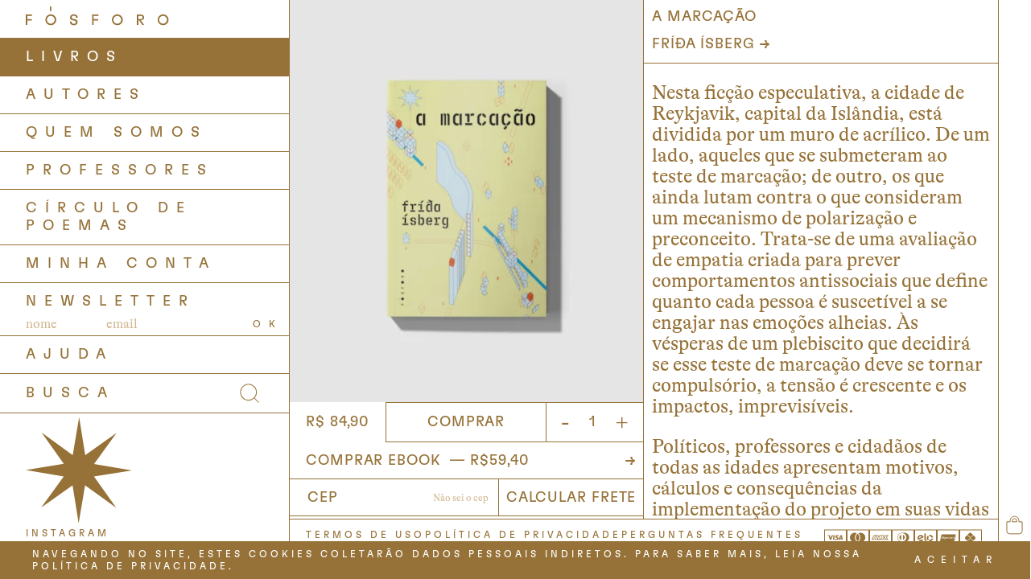

--- FILE ---
content_type: text/html; charset=utf-8
request_url: https://www.fosforoeditora.com.br/produto/a-marcacao-70249
body_size: 37700
content:
<!DOCTYPE html><!--[if IE 8]><html lang=pt-br class="ie ie8"><![endif]--> <!--[if gt IE 8]><!--><html lang=pt-br><!--<![endif]--><head prefix="og: http://ogp.me/ns# fb: http://ogp.me/ns/fb# product: http://ogp.me/ns/product#"><script>var novoCheckout=true;</script><script>var dataLayer=[];var google_tag_params={ecomm_prodid:['70249'],ecomm_pagetype:['product'],pproductname:[`A marcação`],puserid:null,psitetypecriteo:"d",categoria:'Todos',ecomm_totalvalue:[0.00]}
dataLayer.push({google_tag_params:window.google_tag_params});dataLayer.push({event:"view_item",ecommerce:{items:[{item_name:'A marcação',item_id:'70249',price:'0.00',item_brand:``,item_category:'Todos',item_category2:`Ficção`,item_variant:'256726',index:1,quantity:1}]}});</script><script>var GOOGLETAGMANAGERID='GTM-WRCG7TW';(function(w,d,s,l,i){w[l]=w[l]||[];w[l].push({'gtm.start':new Date().getTime(),event:'gtm.js'});var f=d.getElementsByTagName(s)[0],j=d.createElement(s),dl=l!='dataLayer'?'&l='+l:'';j.async=true;j.src='//www.googletagmanager.com/gtm.js?id='+i+dl;f.parentNode.insertBefore(j,f);})(window,document,'script','dataLayer',GOOGLETAGMANAGERID);</script><meta charset=utf-8><meta name=author content=F-Store><meta name=robots content=all><meta name=SKYPE_TOOLBAR content=SKYPE_TOOLBAR_PARSER_COMPATIBLE><meta http-equiv=X-UA-Compatible content="IE=edge,chrome=1"><meta name=viewport content="width=980"><script>window.loadEvents=[];</script><title>A marcação, de Frida Ísberg</title><meta name=description content="Nesta distopia divertida, islandeses estão separados por um muro. Diversos problemas sociais fazem questionar se a tecnologia leva a um mundo justo."><meta content=https://www.fosforoeditora.com.br/produto/a-marcacao-70249><meta name=keywords content=marcação><link rel=canonical href=https://www.fosforoeditora.com.br/produto/a-marcacao-70249><meta property=og:title content="A marcação, de Frida Ísberg"><meta property=og:url content=https://www.fosforoeditora.com.br/produto/a-marcacao-70249><meta property=og:type content=product><meta property=og:image content="https://fosforoeditora.fbitsstatic.net/img/p/a-marcacao-70249/256726.jpg?w=500&amp;h=500&amp;v=no-change&amp;qs=ignore"><meta property=og:site_name content="Fósforo Editora"><meta property=og:description content="Nesta distopia divertida, islandeses estão separados por um muro. Diversos problemas sociais fazem questionar se a tecnologia leva a um mundo justo."><meta property=product:price:amount content=0.00><meta property=product:price:currency content=BRL><meta property=product:brand content=""><meta property=product:availability content="em estoque"><meta property=product:condition content=Novo><meta property=product:retailer_item_id content=70249><link rel="shortcut icon" href=https://recursos.fosforoeditora.com.br/i/favicon.ico><script>var fbits={ecommerce:{nome:"F&#243;sforo Editora",urlEcommerce:"https://www.fosforoeditora.com.br/",urlCarrinho:"https://checkout.fosforoeditora.com.br/",urlRecursos:"https://recursos.fosforoeditora.com.br/",urlImplantacao:"",urlImplantacaoCarrinho:"",urlRequest:'{{fbits.ecommerce.urlRequest}}',urlCustom:'https://pub-custom.fbits.net/api/checkout',nomeModificado:"fosforoeditora",removerPassoCarrinho:"false"},parceiro:{_parceiroAtivo:null},google:{analytics:{id:"UA-236455784-1",domain:"fosforoeditora.com.br"}},search:{placeholder:"DIGITE AQUI O QUE DESEJA BUSCAR"}}</script><script src="https://recursos.fosforoeditora.com.br/Handlers/ResourceHandler.ashx?base=j&amp;arquivos=jquery-1.8.3.min.js&amp;v=638994051115449505"></script><script src="https://recursos.fosforoeditora.com.br/Handlers/ResourceHandler.ashx?base=j&amp;arquivos=p/jquery.elevateZoom-3.0.8.min.js,jquery.jcarousel.js,fbits.framework.js,p/jquery.lazyload.min.js,fbits.parceiro.js,fbits.cookie.js&amp;v=638994051115449505"></script><script>var Fbits=Fbits||{};Fbits.Usuario=Fbits.Usuario||{};$.ajax({type:'POST',cache:true,url:fbits.ecommerce.urlEcommerce+"Home/SelectUsuarioContext",success:function(data){if(data!=false){Fbits.Usuario.IsAuthenticated=data.IsAuthenticated;Fbits.Usuario.UsuarioId=data.UsuarioId;Fbits.Usuario.Nome=data.Nome;Fbits.Usuario.Email=data.Email;Fbits.Usuario.EmailHash=data.EmailHash;Fbits.Usuario.DataNascimento=data.DataNascimento!=null?new Date(parseInt(data.DataNascimento.substr(6))).toJSON():null;Fbits.Usuario.DataCriacao=data.DataCriacao!=null?new Date(parseInt(data.DataCriacao.substr(6))).toJSON():null;Fbits.Usuario.TipoUsuario=data.TipoUsuario;Fbits.Usuario.PossuiPrimeiraCompra=data.PossuiPrimeiraCompra;Fbits.Usuario.Assinante=data.Assinante;Fbits.Usuario.LimiteCredito=data.LimiteCredito;Fbits.Usuario.LimiteCreditoSaldo=data.LimiteCreditoSaldo;}
else{Fbits.Usuario.IsAuthenticated=false;Fbits.Usuario.UsuarioId=0;Fbits.Usuario.Nome="";Fbits.Usuario.Email="";Fbits.Usuario.EmailHash="";Fbits.Usuario.DataNascimento="";Fbits.Usuario.DataCriacao="";Fbits.Usuario.TipoUsuario="";Fbits.Usuario.PossuiPrimeiraCompra=false;Fbits.Usuario.Assinante=false;Fbits.Usuario.LimiteCredito=0;Fbits.Usuario.LimiteCreditoSaldo=0;}}});</script><link rel=stylesheet href=https://cdnjs.cloudflare.com/ajax/libs/slick-carousel/1.8.1/slick.min.css><link rel=stylesheet href=https://recursos.fosforoeditora.com.br/c/auaha.bundle.css><link rel=stylesheet href="https://recursos.fosforoeditora.com.br/c/ajustes.css?v=2025-03-18-03"><script src="https://recaptcha.fbits.net/script?loja=fosforoeditora&amp;formulario=.form-antispam&amp;pagina=site" async defer></script><body id=bodyProduto class=fbits-geral itemscope itemtype=http://schema.org/WebPage><noscript><iframe src="//www.googletagmanager.com/ns.html?id=GTM-WRCG7TW" height=0 width=0 style=display:none;visibility:hidden></iframe></noscript><meta name=HandheldFriendly content=True><meta name=MobileOptimized content=640><meta name=viewport content="initial-scale = 1, maximum-scale = 1, user-scalable = no"><header><section class=header><div class=header__container><div class=header__wrapper><div class=header__logo><a href="https://www.fosforoeditora.com.br/" class=headerLogo> <img src=https://recursos.fosforoeditora.com.br/i/SVG-diversos/logo-mobile.svg alt=Home class=logoHome> </a></div><div class=header__left><div class=mask></div><button class=button-menu></button><div class=header__search><svg width=24 height=24 viewBox="0 0 24 24" fill=none xmlns=http://www.w3.org/2000/svg class=svgElement><path fill-rule=evenodd clip-rule=evenodd d="M5.53968 2.94271C7.0855 1.90982 8.90289 1.35852 10.762 1.35852C11.9965 1.35852 13.2188 1.60166 14.3593 2.07405C15.4997 2.54645 16.536 3.23885 17.4088 4.11172C18.2817 4.98459 18.9741 6.02084 19.4465 7.1613C19.9189 8.30176 20.162 9.52409 20.162 10.7585C20.162 12.6177 19.6107 14.4351 18.5779 15.9809C18.2498 16.4718 17.8779 16.9284 17.468 17.3457C17.4439 17.3624 17.421 17.3815 17.3996 17.4029C17.3783 17.4242 17.3593 17.447 17.3426 17.4709C16.4877 18.309 15.4763 18.9803 14.3593 19.443C12.6416 20.1545 10.7516 20.3406 8.92819 19.9779C7.10477 19.6152 5.42985 18.7199 4.11523 17.4053C2.80062 16.0907 1.90536 14.4158 1.54266 12.5924C1.17996 10.7689 1.36611 8.87892 2.07757 7.1613C2.78903 5.44367 3.99386 3.97559 5.53968 2.94271ZM17.7503 18.4607C16.8692 19.2602 15.8527 19.9068 14.7419 20.3669C12.8416 21.154 10.7505 21.36 8.7331 20.9587C6.7157 20.5574 4.86259 19.5669 3.40813 18.1124C1.95366 16.658 0.963158 14.8049 0.561871 12.7875C0.160585 10.7701 0.36654 8.67896 1.15369 6.77861C1.94084 4.87826 3.27384 3.254 4.98411 2.11124C6.69438 0.96847 8.70511 0.358521 10.762 0.358521C12.1278 0.358521 13.4802 0.627524 14.7419 1.15017C16.0037 1.67282 17.1502 2.43888 18.1159 3.40461C19.0817 4.37034 19.8477 5.51683 20.3704 6.77861C20.893 8.0404 21.162 9.39277 21.162 10.7585C21.162 12.8154 20.5521 14.8262 19.4093 16.5364C19.1216 16.9671 18.8033 17.3738 18.4577 17.754L23.4917 22.7879C23.687 22.9832 23.687 23.2998 23.4917 23.495C23.2964 23.6903 22.9799 23.6903 22.7846 23.495L17.7503 18.4607Z" fill=#967238 /></svg><div id=search><div class=search__header>busca</div><span class=closeSearch> <svg width=19 height=18 viewBox="0 0 19 18" fill=none xmlns=http://www.w3.org/2000/svg><line x1=1.02942 y1=16.7929 x2=17.2929 y2=0.529438 stroke=white stroke-linecap=round /><line x1=1.73653 y1=0.5 x2=18 y2=16.7635 stroke=white stroke-linecap=round /></svg> </span></div></div></div><div class=header__customer><div class=header__customer--title><a href=https://checkout.fosforoeditora.com.br/Login/Authenticate> <svg width=22 height=22 viewBox="0 0 22 22" fill=none xmlns=http://www.w3.org/2000/svg><path fill-rule=evenodd clip-rule=evenodd d="M8.58395 1.81785C9.2997 1.33998 10.1411 1.0851 11.0017 1.08545C12.1554 1.08593 13.2616 1.54454 14.0772 2.36046C14.8928 3.17638 15.3509 4.2828 15.3509 5.43645C15.3509 6.29707 15.0957 7.13837 14.6175 7.85392C14.1394 8.56948 13.4597 9.12716 12.6646 9.45642C11.8694 9.78569 10.9945 9.87175 10.1504 9.70372C9.30637 9.53569 8.5311 9.12111 7.92267 8.51244C7.31424 7.90376 6.89999 7.12832 6.73231 6.28419C6.56463 5.44006 6.65105 4.56516 6.98064 3.77015C7.31024 2.97514 7.86819 2.29573 8.58395 1.81785ZM11.0021 0.0854492C9.94371 0.0850139 8.90893 0.398474 8.02868 0.986184C7.14842 1.57389 6.46222 2.40945 6.05688 3.38718C5.65154 4.36491 5.54526 5.44089 5.75148 6.47903C5.9577 7.51716 6.46716 8.47083 7.21542 9.2194C7.96368 9.96797 8.91714 10.4778 9.95519 10.6845C10.9932 10.8911 12.0693 10.7853 13.0472 10.3803C14.0251 9.9754 14.8609 9.28955 15.449 8.40954C16.037 7.52952 16.3509 6.49487 16.3509 5.43645C16.3509 4.01766 15.7875 2.65695 14.7844 1.6535C13.7814 0.650058 12.4209 0.0860352 11.0021 0.0854492ZM6.15325 13.6384H6.15318H6.15305C5.45023 13.6382 4.75424 13.7764 4.10484 14.0451C3.45537 14.3139 2.86522 14.708 2.3681 15.2049C1.87098 15.7018 1.47663 16.2918 1.20758 16.9412C0.938529 17.5905 0.800049 18.2865 0.800049 18.9894V21.4144C0.800049 21.6906 1.02391 21.9144 1.30005 21.9144C1.57619 21.9144 1.80005 21.6906 1.80005 21.4144V18.9894C1.80005 18.4179 1.91265 17.852 2.13142 17.324C2.35019 16.796 2.67084 16.3162 3.07506 15.9122C3.47928 15.5081 3.95914 15.1877 4.48724 14.9691C5.01533 14.7506 5.58131 14.6382 6.15284 14.6384H6.15305H15.8528C17.0061 14.6394 18.1118 15.0983 18.9269 15.9141C19.7421 16.7299 20.2 17.8361 20.2 18.9894V21.4144C20.2 21.6906 20.4239 21.9144 20.7 21.9144C20.9762 21.9144 21.2 21.6906 21.2 21.4144V18.9894C21.2 17.571 20.6369 16.2106 19.6343 15.2073C18.6318 14.2039 17.2719 13.6396 15.8535 13.6384H15.853H6.15325Z" fill=#967238 /></svg> </a></div></div><div class=header__right><div class=header__minicart><div class=minicart__mask></div><div id=fbits-resumo-carrinho class="carrinho carrinhoHead"><a href="https://checkout.fosforoeditora.com.br/"><i class="icon icart"></i><span class=minicart-qtde-itens></span> <span class=minicart-txt-itens>Carrinho Vazio</span></a></div><div id=minicart><div class=minicart__header><h2>Sacola</h2><span class=closeCart> <svg width=18 height=18 viewBox="0 0 18 18" fill=none xmlns=http://www.w3.org/2000/svg><line x1=0.514648 y1=16.7929 x2=16.7781 y2=0.529438 stroke=#967238 stroke-linecap=round /><line x1=1.22176 y1=0.5 x2=17.4852 y2=16.7635 stroke=#967238 stroke-linecap=round /></svg> </span></div><div class=minicart__main><div class=minicart__finish><a href="https://checkout.fosforoeditora.com.br/">FINALIZAR COMPRA</a></div></div></div></div></div></div></div></section><navbar class=menu><div class=menu__container><div class=ico-menu-fecha><svg width=19 height=19 viewBox="0 0 19 19" fill=none xmlns=http://www.w3.org/2000/svg><line x1=1.02942 y1=17.6885 x2=17.2929 y2=1.42508 stroke=#967238 stroke-linecap=round /><line x1=1.73653 y1=1.39565 x2=18 y2=17.6591 stroke=#967238 stroke-linecap=round /></svg></div><div class=menu__wrapper><div class=menu-dynamic><div class=nome-block><a href="/"> <svg width=178 height=24 viewBox="0 0 178 24" fill=none xmlns=http://www.w3.org/2000/svg><path fill-rule=evenodd clip-rule=evenodd d="M30.035 0H31.78V5.772H30.035V0ZM1.924 23.096H0V10.102H7.851V11.862H1.927V15.687H7.467V17.451H1.924V23.096ZM59.821 9.819C58.9942 9.75136 58.1641 9.90284 57.4145 10.2582C56.6648 10.6135 56.0221 11.1601 55.551 11.843C55.2075 12.4283 55.0282 13.0954 55.032 13.774C55.0211 14.3847 55.1737 14.9871 55.474 15.519C55.8229 16.0271 56.2797 16.452 56.8117 16.7631C57.3438 17.0743 57.9381 17.2641 58.552 17.319L60.033 17.579C60.4464 17.6054 60.8494 17.7204 61.2145 17.9163C61.5796 18.1121 61.8983 18.3842 62.149 18.714C62.2973 18.967 62.3708 19.2569 62.361 19.55C62.3653 19.9084 62.2724 20.2613 62.092 20.571C61.8209 20.9435 61.4561 21.2376 61.0345 21.4234C60.613 21.6092 60.1498 21.6801 59.692 21.629C57.942 21.629 56.941 20.738 56.941 19.029V18.806H54.883V19.177C54.883 21.777 56.749 23.377 59.615 23.377C60.4413 23.4506 61.2724 23.3057 62.0252 22.957C62.7779 22.6083 63.4258 22.0679 63.904 21.39C64.2413 20.7961 64.4139 20.1229 64.404 19.44C64.415 18.829 64.2623 18.2262 63.962 17.694C63.6145 17.1828 63.1584 16.7547 62.6263 16.4401C62.0943 16.1255 61.4993 15.9322 60.884 15.874L59.403 15.596C58.9911 15.5726 58.5891 15.461 58.224 15.2688C57.8589 15.0766 57.5394 14.8083 57.287 14.482C57.1387 14.229 57.0651 13.9391 57.075 13.646C57.0706 13.2876 57.1636 12.9347 57.344 12.625C57.615 12.2524 57.9797 11.9581 58.4013 11.7721C58.8228 11.5861 59.2861 11.515 59.744 11.566C61.494 11.566 62.495 12.439 62.495 14.11V14.333H64.549V13.962C64.549 11.398 62.687 9.819 59.821 9.819ZM84.366 23.096H82.442V10.102H90.29V11.862H84.366V15.687H89.906V17.451H84.366V23.096ZM146.611 15.482C146.918 14.9459 147.071 14.3355 147.053 13.718C147.074 13.0306 146.907 12.3504 146.572 11.75C145.899 10.617 144.533 10.097 142.609 10.097H137.993V23.097H139.917V17.302H140.894L144.741 23.096H147.053L143.343 17.636L142.96 17.094H142.86C144.591 17.042 145.976 16.541 146.611 15.482ZM144.822 14.776C144.602 15.0764 144.306 15.3135 143.965 15.4634C143.624 15.6133 143.249 15.6708 142.879 15.63H139.917V11.86H142.879C143.259 11.8174 143.643 11.8776 143.991 12.0343C144.34 12.191 144.64 12.4386 144.86 12.751C145.023 13.0525 145.103 13.3923 145.091 13.735C145.1 14.1008 145.007 14.4618 144.821 14.777L144.822 14.776ZM27.206 11.0766C28.2895 10.3033 29.5766 9.86591 30.907 9.819C31.8131 9.80297 32.7134 9.96558 33.5567 10.2975C34.3999 10.6295 35.1694 11.1243 35.8214 11.7537C36.4734 12.3831 36.995 13.1348 37.3564 13.9658C37.7179 14.7968 37.9121 15.6909 37.928 16.597C37.928 17.9282 37.5362 19.2299 36.8015 20.3399C36.0668 21.45 35.0216 22.3193 33.7963 22.8395C32.571 23.3597 31.2197 23.5078 29.9108 23.2654C28.6019 23.0229 27.3933 22.4006 26.4356 21.4761C25.4779 20.5515 24.8134 19.3656 24.525 18.066C24.2367 16.7665 24.3371 15.4108 24.8138 14.1679C25.2906 12.925 26.1225 11.8499 27.206 11.0766ZM28.2601 20.5451C29.035 21.098 29.9556 21.4106 30.907 21.444C32.2148 21.4649 33.4776 20.9664 34.4186 20.0579C35.3596 19.1493 35.902 17.9048 35.927 16.597C35.927 15.645 35.6468 14.714 35.1214 13.9202C34.596 13.1263 33.8485 12.5046 32.9722 12.1326C32.0959 11.7606 31.1295 11.6547 30.1934 11.8281C29.2574 12.0016 28.393 12.4467 27.7082 13.1079C27.0233 13.7692 26.5482 14.6174 26.3421 15.5468C26.1359 16.4762 26.2079 17.4457 26.5489 18.3345C26.89 19.2234 27.4851 19.9921 28.2601 20.5451ZM113.565 9.819C112.235 9.86591 110.948 10.3033 109.864 11.0766C108.781 11.8499 107.949 12.925 107.472 14.1679C106.995 15.4108 106.895 16.7665 107.183 18.066C107.471 19.3656 108.136 20.5515 109.094 21.4761C110.051 22.4006 111.26 23.0229 112.569 23.2654C113.878 23.5078 115.229 23.3597 116.454 22.8395C117.68 22.3193 118.725 21.45 119.459 20.3399C120.194 19.2299 120.586 17.9282 120.586 16.597C120.57 15.6909 120.376 14.7968 120.014 13.9658C119.653 13.1348 119.131 12.3831 118.479 11.7537C117.827 11.1243 117.058 10.6295 116.215 10.2975C115.371 9.96558 114.471 9.80297 113.565 9.819ZM113.565 21.444C112.614 21.4106 111.693 21.098 110.918 20.5451C110.143 19.9921 109.548 19.2234 109.207 18.3345C108.866 17.4457 108.794 16.4762 109 15.5468C109.206 14.6174 109.681 13.7692 110.366 13.1079C111.051 12.4467 111.915 12.0016 112.851 11.8281C113.787 11.6547 114.754 11.7606 115.63 12.1326C116.507 12.5046 117.254 13.1263 117.779 13.9202C118.305 14.714 118.585 15.645 118.585 16.597C118.56 17.9048 118.018 19.1493 117.077 20.0579C116.136 20.9664 114.873 21.4649 113.565 21.444ZM166.723 11.0766C167.807 10.3033 169.094 9.86591 170.424 9.819C171.33 9.80297 172.23 9.96558 173.074 10.2975C173.917 10.6295 174.686 11.1243 175.338 11.7537C175.99 12.3831 176.512 13.1348 176.873 13.9658C177.235 14.7968 177.429 15.6909 177.445 16.597C177.445 17.9282 177.053 19.2299 176.318 20.3399C175.584 21.45 174.539 22.3193 173.313 22.8395C172.088 23.3597 170.737 23.5078 169.428 23.2654C168.119 23.0229 166.91 22.4006 165.953 21.4761C164.995 20.5515 164.33 19.3656 164.042 18.066C163.754 16.7665 163.854 15.4108 164.331 14.1679C164.808 12.925 165.64 11.8499 166.723 11.0766ZM167.777 20.5451C168.552 21.098 169.473 21.4106 170.424 21.444C171.732 21.4651 172.995 20.9668 173.936 20.0582C174.877 19.1496 175.419 17.9049 175.444 16.597C175.444 15.645 175.164 14.714 174.638 13.9202C174.113 13.1263 173.366 12.5046 172.489 12.1326C171.613 11.7606 170.646 11.6547 169.71 11.8281C168.774 12.0016 167.91 12.4467 167.225 13.1079C166.54 13.7692 166.065 14.6174 165.859 15.5468C165.653 16.4762 165.725 17.4457 166.066 18.3345C166.407 19.2234 167.002 19.9921 167.777 20.5451Z" /></svg> </a></div><ul class=menu-esquerdo><li class="item raiz item0 menu-geral"><a href=/livros class=menu-geral>LIVROS </a><li class="item raiz item0 menu-geral"><a href=/autores class=menu-geral>AUTORES </a><li class="item raiz item0 menu-geral"><a href=/QuemSomos class=menu-geral>QUEM SOMOS </a><li class="item raiz item0 menu-geral"><a href=/professores class=menu-geral>PROFESSORES </a><li class="item raiz item0"><a href=https://circulodepoemas.com.br target=_blank>Círculo de Poemas </a><li class="item raiz ultimo item0"><a href=https://checkout.fosforoeditora.com.br/MinhaConta>Minha Conta </a></ul><script>function cadastroNewsletterCabecalho(element,tokenCaptcha){var elementoNome=$('.newsletter #fbits-cadastro-newsletter [id=Nome]');var elementoEmail=$('.newsletter #fbits-cadastro-newsletter [id=Email]');var elementoMensagem=$('.newsletter #fbits-cadastro-newsletter [id="newsletter-mensagem"]');var valido=validarCadastroNewsletter(elementoMensagem,elementoNome,elementoEmail);if(valido==true){var nome=$(elementoNome).val();var email=$(elementoEmail).val();var dados={};dados.Nome=nome;dados.Email=email;dados.TokenCaptcha=tokenCaptcha;var dadosStringify=JSON.stringify(dados);$.ajax({type:"GET",url:fbits.ecommerce.urlEcommerce+"CadastroNewsSalvar?format=json&jsoncallback=?&origem=footer&dados="+
dadosStringify,dataType:'jsonp',success:function(data){if(data.mensagem!=""){$(elementoMensagem).html(data.mensagem).css({color:"red"});}
if(data.valido){$(elementoMensagem).css({color:"green"});$(elementoNome).val("Nome");$(elementoEmail).val("E-mail");}else{$(elementoMensagem).css({color:"RED"});}}});}}</script><section class=newsletter><div class=newsletter__container><h2 class=newsletter__header>NEWSLETTER</h2><form id=fbits-cadastro-newsletter class=newsletter-form><div class=newsletter-box><input class=input id=Nome maxlength=50 name=objNews.Nome placeholder=nome type=text> <input class=input id=Email maxlength=70 name=objNews.Email placeholder=email type=text></div><div class=btCadastrar><button class="btNews btnRecaptcha" onclick="cadastroNewsletterCabecalho(this,'')" value=Cadastrar type=button>OK</button></div><span id=newsletter-mensagem class=newsletter-erro></span></form></div></section><section class=infos><div class=ajuda><a href=/Atendimento>AJUDA</a></div><div class=busca-lateral><div class=headerSearch itemscope itemtype=http://schema.org/WebSite><meta itemprop=url content="https://www.fosforoeditora.com.br/"><form id=searchFormHeader autocomplete=off method=get action=/busca itemprop=potentialAction itemscope itemtype=http://schema.org/SearchAction><meta itemprop=target content="https://www.fosforoeditora.com.br/Busca?busca={busca}"><button class="btSearch greenBack" type=button id=btnBusca> <i class="icon isearch"></i> </button> <input type=text class="inputSearch ac_input" id=txtBuscaPrincipal itemprop=query-input name=busca data-placeholder="DIGITE AQUI O QUE DESEJA BUSCAR"></form></div></div><div class=header__mobile><div class=header__customer--mobile><a href=https://checkout.fosforoeditora.com.br/AtualizarDadosUsuario> MINHA CONTA </a></div></div><div class=infos__container><div><img src=https://recursos.fosforoeditora.com.br/i/logo.svg alt=""></div><div class=component-container><div class=component-block><ul><li><a href="https://www.instagram.com/fosforoeditora/" target=_blank>INSTAGRAM</a><li><a href=https://www.youtube.com/EditoraF%C3%B3sforo target=_blank>YOUTUBE</a><li><a href=https://www.facebook.com/FosforoEditora class=link-face target=_blank>FACEBOOK</a><li><a href=https://twitter.com/FosforoEditora class=link-twitter target=_blank>TWITTER</a></ul></div><div class=component-block><div class=span-text><p>RUA 24 DE MAIO 270/276<br> 10º ANDAR / 01041-001<br> SÃO PAULO SP BRASIL</div></div></div></div></section></div></div></div></navbar></header><div id=fbits-hora style=display:none>22/11/2025 14:21:53</div><div class="content produto"><div class=center><script type=application/ld+json>{"@context":"http://schema.org","@type":"Product","name":"A marcação","image":["https://fosforoeditora.fbitsstatic.net/img/p/a-marcacao-70249/256726.jpg?w=500&h=500&v=no-change&qs=ignore","https://fosforoeditora.fbitsstatic.net/img/p/a-marcacao-70249/256893.jpg?w=500&h=500&v=no-change&qs=ignore"],"sku":"9786584568266","description":"Nesta fic&ccedil;&atilde;o especulativa, a cidade de Reykjavik, capital da Isl&acirc;ndia, est&aacute; dividida por um muro de acr&iacute;lico. De um lado, aqueles que se submeteram ao teste de marca&ccedil;&atilde;o; de outro, os que ainda lutam contra o que consideram um mecanismo de polariza&ccedil;&atilde;o e preconceito. Trata-se de uma avalia&ccedil;&atilde;o de empatia criada para prever comportamentos antissociais que define quanto cada pessoa &eacute; suscet&iacute;vel a se engajar nas emo&ccedil;&otilde;es alheias. &Agrave;s v&eacute;speras de um plebiscito que decidir&aacute; se esse teste de marca&ccedil;&atilde;o deve se tornar compuls&oacute;rio, a tens&atilde;o &eacute; crescente e os impactos, imprevis&iacute;veis.Pol&iacute;ticos, professores e cidad&atilde;os de todas as idades apresentam motivos, c&aacute;lculos e consequ&ecirc;ncias da implementa&ccedil;&atilde;o do projeto em suas vidas e rela&ccedil;&otilde;es. Amigas de longa data, Tea e La&iacute;la trocam cartas se alfinetando a esse respeito. &Oacute;lafur Tandri &eacute; um psic&oacute;logo influente que sempre desejou fazer do mundo um lugar mais justo. Na escola de um bairro marcado, a professora Vetur enfrenta frequentes crises de ansiedade, mesmo tendo a seu favor uma medida protetiva determinada pela pol&iacute;cia. Tristan, um rapaz na casa dos vinte anos que faz uso abusivo de subst&acirc;ncias entorpecentes, corre contra o tempo para se livrar do teste e acaba envolvido com o movimento LUTA, liderado por Magn&uacute;s Geirsson, ativista antimarca&ccedil;&atilde;o.Nesse cen&aacute;rio, a assistente virtual Zo&eacute; envia hologramas, l&ecirc; not&iacute;cias e mensagens, faz liga&ccedil;&otilde;es e mede os batimentos card&iacute;acos dos personagens em apuros. Outros dispositivos tecnol&oacute;gicos, como m&aacute;scaras hologr&aacute;ficas e capacetes que projetam v&iacute;deos, tamb&eacute;m d&atilde;o a essa distopia um ar de proximidade, e &agrave; proximidade, o gosto amargo da inseguran&ccedil;a do presente.Nome de destaque da nova gera&ccedil;&atilde;o de escritores islandeses, Fr&iacute;&eth;a &Iacute;sberg constr&oacute;i uma prosa espirituosa, divertida e ir&ocirc;nica na qual se enxergam problemas contempor&acirc;neos como a soberania do politicamente correto, a especula&ccedil;&atilde;o imobili&aacute;ria desenfreada, as taxas crescentes de evas&atilde;o escolar, o uso excessivo de medicamentos e a falta de v&iacute;nculos afetivos. E questiona: a tecnologia de fato nos leva a um mundo mais justo?T&iacute;tulo OriginalMerkingTradu&ccedil;&atilde;oLuciano DutraCapaCristina GuIMAGEM DE CAPABruna CanepaP&aacute;ginas280Formato13,5 X 20 CMISBN9786584568266ISBN Digital9786584568808Data da publica&ccedil;&atilde;o8/6/2023","url":"https://www.fosforoeditora.com.br/produto/a-marcacao-70249","itemCondition":"NewCondition","offers":[{"@type":"Offer","priceCurrency":"BRL","price":"0.00","availability":"http://schema.org/InStock","sku":"70249-0","mpn":"9786584568266","itemCondition":"NewCondition","url":"https://www.fosforoeditora.com.br/produto/a-marcacao-70249","priceValidUntil":"2025-11-29T14:21:53.4436546-03:00"},{"@type":"Offer","priceCurrency":"BRL","price":"0.00","availability":"http://schema.org/OutOfStock","sku":"70249-1","mpn":"9786584568808","itemCondition":"NewCondition","url":"https://www.fosforoeditora.com.br/produto/a-marcacao-70249","priceValidUntil":"2025-11-29T14:21:53.4436546-03:00"}]}</script><input id=hdnProdutoId type=hidden value=70249> <input id=hdnProdutoVarianteId type=hidden value=256726><main id=main><div class=main-container><div class=detalhe-produto-itens id=produto-item-0-0-70249><div class=left><section class=product--item itemscope itemtype=http://schema.org/Product dataid=70249><div class=product--item-container><div id=imagem-pagina-produto><div id=produto-imagem-70249 class="produto-imagem-eazyZoom product__zoom" data-fancybox=True><div class=fbits-componente-imagem data-componente-fbits-id=12 data-componente-fbits-config=""><div id=videoPrincipal class=productVideo></div><input id=FotoProdutoId name=FotoProdutoId type=hidden value=256726/a-marcacao-70249> <img style="border:1px solid #e8e8e6" id=zoomImagemProduto src="https://fosforoeditora.fbitsstatic.net/img/p/a-marcacao-70249/256726.jpg?w=500&amp;h=500&amp;v=no-change&amp;qs=ignore" data-zoom-image="https://fosforoeditora.fbitsstatic.net/img/p/a-marcacao-70249/256726.jpg?w=800&amp;h=800&amp;v=no-change&amp;qs=ignore" width=500 alt="A marcação" title="A marcação"><div class=verDetalhes><i class="icon icoVerDetalhes"></i></div></div></div><style>.fbits-componente-imagemvariantethumb .jcarousel{position:relative;overflow:hidden}.fbits-componente-imagemvariantethumb .jcarousel ul{width:20000em;position:relative;list-style:none;margin:0;padding:0}.fbits-componente-imagemvariantethumb .jcarousel li{float:left;height:80px}</style><div class="fbits-componente-imagemvariantethumb orientacao-vertical fbits-produto-imagens" data-componente-fbits-id=13 data-componente-fbits-config=""><div class=jcarousel><ul id=galeria class=fbits-produto-imagensMinicarrossel><li class=fbits-produto-imagensMinicarrossel-item><a class="zoom-thumbnail elevatezoom-gallery" data-image="https://fosforoeditora.fbitsstatic.net/img/p/a-marcacao-70249/256726.jpg?w=500&amp;h=500&amp;v=no-change&amp;qs=ignore" data-zoom-image="https://fosforoeditora.fbitsstatic.net/img/p/a-marcacao-70249/256726.jpg?w=800&amp;h=800&amp;v=no-change&amp;qs=ignore"> <img id=256726/a-marcacao-70249_150 src="https://fosforoeditora.fbitsstatic.net/img/p/a-marcacao-70249/256726.jpg?w=150&amp;h=150&amp;v=no-change&amp;qs=ignore" width=150 alt="A marcação" title="A marcação"> </a></ul></div></div><script>var loadEvents=loadEvents||new Array();loadEvents.push(function(){try{var tamanhoMinimoCarrossel=5;if($('.fbits-produto-imagensMinicarrossel > .fbits-produto-imagensMinicarrossel-item').length>=tamanhoMinimoCarrossel){var tipoCarrossel=null;var configTipoCarrossel="1";if(configTipoCarrossel==2){tipoCarrossel='circular';}
$(".jcarousel").jcarousel({wrap:tipoCarrossel,scroll:1,vertical:true});$('.jcarousel-prev').on('jcarouselcontrol:active',function(){$(this).removeClass('inactive');}).on('jcarouselcontrol:inactive',function(){$(this).addClass('inactive');}).jcarouselControl({target:'-=5'});$('.jcarousel-next').on('jcarouselcontrol:active',function(){$(this).removeClass('inactive');}).on('jcarouselcontrol:inactive',function(){$(this).addClass('inactive');}).jcarouselControl({target:'+=5'});}}catch(e){console.log(e);}});var autoplay='manual';loadEvents.push(function(){$('#thumbVideo').click(function(){clickVideoThumb=null;var widthImagemPrincipal=$("#zoomImagemProduto").width();var heightImagemPrincipal=$("#zoomImagemProduto").height();$("#zoomImagemProduto").hide();$(".zoomWrapper").hide();$(".zoomContainer").hide();$("#videoPrincipal").show();var urlVideo="//www.youtube.com/embed/";var idVideo=$('[id="thumbVideo"]').attr('data-url');if(idVideo!=undefined&&idVideo!='')
urlVideo+=idVideo;if(autoplay=="auto")
urlVideo+='?autoplay=1';if($('#videoPrincipal').find('iframe').attr('src')!=urlVideo){var html='<iframe width="'+widthImagemPrincipal+'" height="'+heightImagemPrincipal+'" src="'+urlVideo+'" frameborder="0" allowfullscreen></iframe>';$("#videoPrincipal").html(html);}});$(".zoom-thumbnail").click(function(){$("#videoPrincipal").hide();$("#zoomImagemProduto").show();});});</script></div><div class=selo-livro-produto><div id=fbits-etiquetas-sequencial class=fbits-etiquetas-sequencial><div id=fbits-div-preco-off><input value="R$ 84,90" type=hidden id=produtoValor></div></div></div><div class=prescricao></div><div class="product__details product__details-left"><div class=product__details-topo><div class=fbits-etiqueta-atacado-container><script>var Fbits=Fbits||{};Fbits.Produto=Fbits.Produto||{};Fbits.Produto.EtiquetaAtacado={};Fbits.Produto.ComponenteEtiquetaAtacado={};var loadEvents=loadEvents||new Array();Fbits.Produto.EtiquetaAtacado=[];Fbits.Produto.EtiquetaAtacadoLista=true;loadEvents.push(function(){$(function(){loadEtiquetaAtacado();});});function atualizaEtiquetaAtacado(data){if(data!==null&&typeof data!=='undefined'&&data.etiquetaAtacado!==null&&typeof data.etiquetaAtacado!=='undefined'){Fbits.Produto.EtiquetaAtacado=data.etiquetaAtacado;}
loadEtiquetaAtacado();}
function loadEtiquetaAtacado(){if(Fbits.Produto.EtiquetaAtacado===null||typeof Fbits.Produto.EtiquetaAtacado==='undefined'){return;}
var maiorQuantidadeEtiqueta=Math.max.apply(Math,Fbits.Produto.EtiquetaAtacado.map(function(o){return o.Quantidade;}));for(i=Fbits.Produto.EtiquetaAtacado.length-1;i>-1;i--){var etiquetaAtacado=Fbits.Produto.EtiquetaAtacado[i];var proximaEtiquetaAtacado=i===0?null:Fbits.Produto.EtiquetaAtacado[i-1]
$("#etiquetaAtacado-"+i).hide();var quantidade;if($("#item-quantidade-1").length>0){quantidade=$("#item-quantidade-1").val();}else if($("#item-quantidade-2").length>0){quantidade=$("#item-quantidade-2").val();}
var quantidadeComparativo=proximaEtiquetaAtacado===null?maiorQuantidadeEtiqueta:proximaEtiquetaAtacado.Quantidade;var seEtiquetaEstaNaFaixa=(quantidade>etiquetaAtacado.Quantidade)&&(quantidade<quantidadeComparativo);if((quantidade>maiorQuantidadeEtiqueta)||seEtiquetaEstaNaFaixa){var precoNormal=etiquetaAtacado.PrecoDe*quantidade;var precoDescontoAtacado=etiquetaAtacado.PrecoPor*quantidade;var economia=precoNormal-precoDescontoAtacado;if(economia>0){etiquetaAtacado.ValorEconomia=economia;}}
if(etiquetaAtacado&&etiquetaAtacado.ExibirEtiqueta&&etiquetaAtacado.ValorEconomia>0&&(Fbits.Produto.EtiquetaAtacadoLista?(etiquetaAtacado.Quantidade>=quantidade||seEtiquetaEstaNaFaixa)||etiquetaAtacado.Quantidade===maiorQuantidadeEtiqueta:true)){$("#etiquetaAtacado-"+i).show();if(etiquetaAtacado.Economizou){$("#fbits-etiqueta-atacado-economize-"+i).hide();$("#fbits-etiqueta-atacado-economizou-"+i).show();$("#etiquetaAtacadoEconomizou-"+i).text(etiquetaAtacado.ValorEconomia.toFixed(2));}else{$("#fbits-etiqueta-atacado-economize-"+i).show();$("#fbits-etiqueta-atacado-economizou-"+i).hide();$("#etiquetaAtacadoEconomize-"+i).text(etiquetaAtacado.ValorEconomia.toFixed(2));}
$("#etiquetaAtacadoPrecoDe-"+i).text(etiquetaAtacado.PrecoDe.toFixed(2));$("#etiquetaAtacadoPrecoPor-"+i).text(etiquetaAtacado.PrecoPor.toFixed(2));}}}
function etiquetaAtacadoEconomizar(index){if($("#item-quantidade-1").length>0){$("#item-quantidade-1").val(Fbits.Produto.EtiquetaAtacado[index].Quantidade);$("#item-quantidade-1").trigger("change");}else if($("#item-quantidade-2").length>0){$("#item-quantidade-2").val(Fbits.Produto.EtiquetaAtacado[index].Quantidade);atualizarPrecoAtacado("#item-quantidade-2")}}</script></div><div class=product__details-variant><div class=product__price><div class=price><div class=fbits-preco data-componente-fbits-id=26 data-componente-fbits-config="exibirDescontoBoleto: False"><div class=precoPor>R$ 84,90</div></div><div class=product__parcelamento></div></div></div><div id=produto-variante-0-0-70249 data-componente-fbits-id=42 data-componente-fbits-config=""><input id=hdnProdutoVarianteId type=hidden value=256726><div class="left prodSelos"><div class="selo sfrete right" style=display:none></div></div><div id=msgEstoqueDisponivel><span>Aproveite, ainda temos <b>17 itens</b> no estoque</span></div><div id=fbits-forma-pagamento class=fbits-forma-pagamento><div id=divFormaPagamento class="left preco"><div class=precoPor>R$ 84,90</div></div></div><div id=view-item-quantidade-0-normal class=clear data-elemento-tipoproduto=produtoNormal><div class="fbits-titulo-quantidade atributo-div">Quantidade</div><select id=item-quantidade-1 class=optionProduct title="Selecione uma quantidade." autocomplete=off><option value=1>1<option value=2>2<option value=3>3<option value=4>4<option value=5>5<option value=6>6<option value=7>7<option value=8>8<option value=9>9<option value=10>10</select></div><input id=textoPopUpValorReferente name=textoPopUpValorReferente type=hidden><div id=produto-comprar-70249 class="produto-comprar acenter"><a href=javascript:void(0) id=produto-botao-comprar-70249 class="bt comprarProduto btn-comprar">Comprar <i class="icon iBigCart"></i></a></div><div id=produto-aviseme-256726 class=avisoIndisponivel style=display:none><h3 class="title medium">Produto Indisponível</h3><p class=bold>Avise-me quando chegar</p><input class=input id=txtAvisaEmail-256726 name=txtAvisaEmail-256726 onblur="if(this.value==''){this.value='Insira seu E-mail';}" onfocus="if(this.value=='Insira seu E-mail'){this.value='';}" type=text value="Insira seu E-mail"> <input id=btnEnviarAviseMe type=button onclick="EnviarAviseMe($('#txtAvisaEmail-256726'),256726,$('#txtAvisaEmail-256726').val())" class="bt btMedium" value="Avisar por e-mail"></div><div class=clear></div></div></div><div class=product__details-variation><div class=prodVariante data-componente-fbits-id=39 data-componente-fbits-config=""><div id=dvGrupoSelecaoAtributos-0><input id=hdnProdutoComboId type=hidden autocomplete=off value=0> <input id=hdnProdutoId type=hidden autocomplete=off value=70249> <input id=hdnQuantidadeOpcoes type=hidden value=1> <input id=hdnProdutoVarianteId-0 type=hidden value=256726><div id=divOpcoes-0 class="productOptions variante"><div id=divItensCombo-0><input id=hdnMaxItemCombo-0 name=hdnMaxItemCombo-0 type=hidden value=0> <input id=hdnProdutoId-0 name=hdnProdutoId-0 type=hidden value=70249><div class=optionAtributos><ul><li id=liComboItem-0 class=option><ul><li class="atributos-container atributos-selecione-um-tipo-de-livro"><div class=atributo-passo>1</div><div class="fbits-titulo-atributo-Selecione um tipo de livro atributo-div">Selecione um tipo de livro</div><select id=atributoCombo data-nomeatributo="Selecione um tipo de livro" data-codigoatributo=260 class=optionProduct title="Selecione um tipo de livro"><option data-valoratributo=Selecione data-atributoselecionado=False> Selecione um tipo de livro <option data-valoratributo=Livro data-atributospagproduto=True data-atributoselecionado=False class=valorAtributo> Livro <option data-valoratributo=Digital data-atributospagproduto=True data-atributoselecionado=False class="valorAtributo disabled"> Digital </select></li><script>$("#atributoCombo").change(function(){var url=$(this).find(':selected').attr('data-url');if(url!=undefined&&url!=""){console.log("url: "+url);window.location.href=url;}})</script></ul><script>var loadEvents=loadEvents||new Array();loadEvents.push(function(){$('[class^="jcarousel-atributos-"]').jcarousel();$('[class^="jcarousel-control-prev-atributos-"]').on('jcarouselcontrol:active',function(){$(this).removeClass('inactive');}).on('jcarouselcontrol:inactive',function(){$(this).addClass('inactive');}).jcarouselControl({target:'-=1'});$('[class^="jcarousel-control-next-atributos-"]').on('jcarouselcontrol:active',function(){$(this).removeClass('inactive');}).on('jcarouselcontrol:inactive',function(){$(this).addClass('inactive');}).jcarouselControl({target:'+=1'});$('.jcarousel-pagination').on('jcarouselpagination:active','a',function(){$(this).addClass('active');}).on('jcarouselpagination:inactive','a',function(){$(this).removeClass('active');}).jcarouselPagination();if($("div[data-atributoselecionado='True']").size()>0){$("div[data-atributoselecionado='True']").each(function(index){var codigoAtributo=$(this).parent().parent().attr('data-codigoatributo');var classAtributo=$(this).parent().parent().attr('class');var procuraAtributoAtivo=true;$("div[data-codigoatributo='"+codigoAtributo+"'] div div[data-valoratributo]").each(function(index){if($(this).attr('data-atributoselecionado')==='True'){$('.'+classAtributo).jcarousel('scroll',index);}});});}
$("div[data-codigoatributo]").each(function(index){if($(this).find("div[data-atributoselecionado=True]").length==0){var classAtributo=$(this).attr('class');var indexElemento=$(this).children().first().find("div").not('.disabled').first().index();$('.'+classAtributo).jcarousel('scroll',indexElemento);}});});</script></ul></div></div><label id=mensagem-erro-0 class=erro></label></div><div id=combinacao-inexistente style=display:none class="fbits-combinacao-inexistente combinacaoInexistente">Produto indispon&#237;vel nesta combina&#231;&#227;o, por favor, selecione outra combina&#231;&#227;o.</div></div></div></div></div><div class=fbits-calculafrete data-componente-fbits-id=16 data-componente-fbits-config="tipoexibicao: aberto"><div class="freteProdutoLista fbits-elemento-aberto" data-elemento-tipoproduto=produtoNormal><div class=carrinhoTxtBlock><div class="details carrinhoInputBlock"><div class=summary>Consulte frete e prazo de entrega</div><label class=simule> Digite seu CEP: </label><input class=input data-enter-to-click=btnCalculaFreteProduto id=txtCalculaFreteProduto name=txtCalculaFreteProduto type=tel> <input id=btnCalculaFreteProduto type=button class="btnCalculaFreteProduto btnCalcular bt" value=Ok> <br> <a id=naoSeiCep class=helpCep href=https://buscacepinter.correios.com.br/app/endereco/index.php target=_blank>Não sabe o CEP?</a><div class="errosFrete error"></div><span class=resultado-frete></span></div></div></div></div></div></div></section></div><div class=right><div class=product__details-right><div class=product__name><h1 id=produto-nome-70249 class="fbits-produto-nome prodTitle title" data-componente-fbits-id=28 data-componente-fbits-config="">A marca&#231;&#227;o</h1></div><div class=product__autor><div id=dados-livro class="fbits-dados-livraria dadosLivro" data-componente-fbits-id=37 data-componente-fbits-config=""><ul><li><span class="spanLivro autorLivro">Autor(a):</span> <a class="aLivro aAutorLivro" href=/autor/fri-a-isberg>Fr&#237;&#240;a &#205;sberg</a></ul></div></div></div><section class=descricao__produto><div class=produto__info><div class=hidden><div class=informacao-abas id=tp1 data-componente-fbits-id=56 data-componente-fbits-config=""><ul><li><a href=#conteudo-0><h3 class=titleBox></h3></a><li><a href=#conteudo-1><h3 class=titleBox>digital</h3></a></ul><div id=conteudo-0><div class=conteudoAbasProduto><div class=paddingbox><p class=p1>Nesta ficção especulativa, a cidade de Reykjavik, capital da Islândia, está dividida por um muro de acrílico. De um lado, aqueles que se submeteram ao teste de marcação; de outro, os que ainda lutam contra o que consideram um mecanismo de polarização e preconceito. Trata-se de uma avaliação de empatia criada para prever comportamentos antissociais que define quanto cada pessoa é suscetível a se engajar nas emoções alheias. Às vésperas de um plebiscito que decidirá se esse teste de marcação deve se tornar compulsório, a tensão é crescente e os impactos, imprevisíveis.<p class=p1>Políticos, professores e cidadãos de todas as idades apresentam motivos, cálculos e consequências da implementação do projeto em suas vidas e relações. Amigas de longa data, Tea e Laíla trocam cartas se alfinetando a esse respeito. Ólafur Tandri é um psicólogo influente que sempre desejou fazer do mundo um lugar mais justo. Na escola de um bairro marcado, a professora Vetur enfrenta frequentes crises de ansiedade, mesmo tendo a seu favor uma medida protetiva determinada pela polícia. Tristan, um rapaz na casa dos vinte anos que faz uso abusivo de substâncias entorpecentes, corre contra o tempo para se livrar do teste e acaba envolvido com o movimento LUTA, liderado por Magnús Geirsson, ativista antimarcação.<p class=p1>Nesse cenário, a assistente virtual Zoé envia hologramas, lê notícias e mensagens, faz ligações e mede os batimentos cardíacos dos personagens em apuros. Outros dispositivos tecnológicos, como máscaras holográficas e capacetes que projetam vídeos, também dão a essa distopia um ar de proximidade, e à proximidade, o gosto amargo da insegurança do presente.<p class=p1>Nome de destaque da nova geração de escritores islandeses, Fríða Ísberg constrói uma prosa espirituosa, divertida e irônica na qual se enxergam problemas contemporâneos como a soberania do politicamente correto, a especulação imobiliária desenfreada, as taxas crescentes de evasão escolar, o uso excessivo de medicamentos e a falta de vínculos afetivos. E questiona: a tecnologia de fato nos leva a um mundo mais justo?<div><h3 class=titleBox>Título Original</h3><p class=conteudo>Merking<h3 class=titleBox>Tradução</h3><p class=conteudo>Luciano Dutra<h3 class=titleBox>Capa</h3><p class=conteudo>Cristina Gu<h3 class=titleBox>IMAGEM DE CAPA</h3><p class=conteudo>Bruna Canepa<h3 class=titleBox>Páginas</h3><p class=conteudo>280<h3 class=titleBox>Formato</h3><p class=conteudo>13,5 X 20 CM<h3 class=titleBox>ISBN</h3><p class=conteudo>9786584568266<h3 class=titleBox>ISBN Digital</h3><p class=conteudo>9786584568808<h3 class=titleBox>Data da publicação</h3><p class=conteudo>8/6/2023</div></div></div><div class=clear></div></div><div id=conteudo-1><div class=conteudoAbasProduto><div class=paddingbox><select id=digital-buy><br><option value="">COMPRAR EBOOK  — R$59,40</option><br><option value="http://www.amazon.com.br/s/?search-alias=digital-text&amp;field-keywords=9786584568808">Amazon</option><br><option value=https://books.apple.com/br/book/id6449686080>Apple Books</option><br><option value="https://play.google.com/store/books/details?id=ISBN_9786584568808&amp;PAffiliateID=1100lecwI&amp;gl=br">Google Books</option><br><option value="https://store.kobobooks.com/pt-BR/Search?Query=9786584568808">Kobo</option><br> </select><br> <br></div></div><div class=clear></div></div></div></div><div class="produto__info-content tabs"></div></div></section><div class=product__comprejunto><div id=divCompreJunto data-componente-fbits-id=1160></div></div><div class=fbits-produto-produtosrecomendados data-componente-fbits-id=11 data-componente-fbits-config="tipo: similar"></div><style>.carousel .jsCarrousel{position:relative;overflow:hidden}.carousel .jsCarrousel ul{width:20000em;position:relative;list-style:none;margin:0;padding:0}.carousel .jsCarrousel li{float:left;height:220px}</style></div></div></div></main><link href="https://recursos.fosforoeditora.com.br/Handlers/ResourceHandler.ashx?base=c&amp;arquivos=jquery.sliderTabs.min.css&amp;v=638994051115449505" rel=stylesheet><script src="https://recursos.fosforoeditora.com.br/Handlers/ResourceHandler.ashx?base=j&amp;arquivos=fbits.produto.calculafrete.js,jquery.maskedinput-1.3.min.js,jquery.jcarousel.js&amp;v=638994051115449505"></script><div id=fbits.layout.itens class=fbits-layout-produto><div class=fbits-layout-item data-layout-pagina=7 data-layout-item=2 data-ativo=True></div><div class=fbits-layout-item data-layout-pagina=7 data-layout-item=7 data-ativo=True><div class=centerContent id=historyBoard><div class="produtosVistos left colunaHistory"><div class=lineHistBusca><h2 class=titleHistBusca>Produtos que você já viu</h2></div><div><span class=fbits-produtosVistos-vazio>Você ainda não visualizou nenhum produto</span></div></div><div class="termosBuscados right colunaHistory" id=dvTermosPesquisados><div class=lineHistBusca><h2 class=titleHistBusca>Termos Buscados</h2></div><span class=fbits-produtosVistos-vazio>Você ainda não realizou nenhuma busca</span></div><div class=clear></div></div><script>var Fbits=Fbits||{};Fbits.Componentes=Fbits.Componentes||{};Fbits.Componentes.Historico=Fbits.Componentes.Historico||{};Fbits.Componentes.Historico.Buscas=Fbits.Componentes.Historico.Buscas||{};Fbits.Componentes.Historico.Buscas.termosBuscadosExibirImagens=Fbits.Componentes.Historico.Buscas.termosBuscadosExibirImagens||false;Fbits.Componentes.Historico.Buscas.termosBuscadosExibirImagens='True';</script></div><div class=fbits-layout-item data-layout-pagina=7 data-layout-item=11 data-ativo=True><form action=https://www.fosforoeditora.com.br/Busca autocomplete=off id=searchFormFooter method=get><div class=footerSearch><div class=footerSearchBox><input type=text class="inputSearch small" id=txtBuscaFooter name=busca> <button class="btSearch greenBack" type=button id=btnBuscaFooter> Buscar <i class="icon isearch"></i> </button></div></div></form><script>if(!window.mvcClientValidationMetadata){window.mvcClientValidationMetadata=[];}
window.mvcClientValidationMetadata.push({"Fields":[],"FormId":"searchFormFooter","ReplaceValidationSummary":false});</script></div></div></div></div><div id=modalAntiFuga data-tipo-modal=produto style=display:none><div id=modalInativa></div></div><link href="https://recursos.fosforoeditora.com.br/Handlers/ResourceHandler.ashx?base=c&amp;arquivos=c/font-awesome/css/font-awesome.css,core/core.css,styles.css,responsive-tablet.css,responsive-desktop.css,header.css,spot.css,footer.css,autocomplete/default.css,autocomplete/custom.css,fancybox.css&amp;v=638994051115449505" rel=stylesheet><script src="https://recursos.fosforoeditora.com.br/Handlers/ResourceHandler.ashx?base=j&amp;arquivos=jquery.unobtrusive-ajax.min.js,jquery.validate.min.js,fbits.js,fbits.produto.atributos.js,main.js,fbits.produto.js,fbits.site.assinatura.js,fbits.assinatura.js,fbits.produto.newFunctions.js,fbits.listadedesejos.js,fbits.produto.avise-me.js,jquery.fancybox-1.3.4.js,jquery.sliderTabs.min.js,fbits.componentes.calculadora.js,jquery.maskMoney.min.js,fbits.produto.alertaValores.js&amp;v=638994051115449505"></script><script>var grupoProduto=eval('[]');Fbits.Evento={TemEventoAtivo:false,Perfil:""};var slider=$("div#tp1").sliderTabs({autoplay:false,mousewheel:false});var freteAberto="True";var tipoZoom="3";var isBuyBox="False";</script><script>function jsonConcat(o1,o2){for(var key in o2){o1[key]=o2[key];}
return o1;x}
var decodeEntities=(function(){var element=document.createElement('div');function decodeHTMLEntities(str){if(str&&typeof str==='string'){str=str.replace(/<script[^>]*>([\S\s]*?)<\/script>/gmi,'');str=str.replace(/<\/?\w(?:[^"'>]|"[^"]*"|'[^']*')*>/gmi,'');element.innerHTML=str;str=element.textContent;element.textContent='';}
return str;}
return decodeHTMLEntities;})();var Fbits=Fbits||{};Fbits.Produto=Fbits.Produto||{};Fbits.Produto.ProdutoVariante=Fbits.Produto.ProdutoVariante||{};Fbits.Produto.Atributos=Fbits.Produto.Atributos||{};Fbits.Produto.ProdutoId=70249;Fbits.Produto.ParentId=86634;Fbits.Produto.Nome="A marcação";Fbits.Produto.PrecoDe=84.90;Fbits.Produto.PrecoPor=84.90;if('3'=='200'){Fbits.Produto.Parcelamento=[];}
else{Fbits.Produto.Parcelamento={"NumeroParcelas":1.0,"ValorParcela":84.9};}
Fbits.Produto.Url="https://www.fosforoeditora.com.br/produto/a-marcacao-70249";Fbits.Produto.Descricao=decodeEntities("");Fbits.Produto.FotoPrincipal="https://fosforoeditora.fbitsstatic.net/img/p/a-marcacao-70249/256726.jpg?w=500&amp;h=500&amp;v=no-change&amp;qs=ignore";Fbits.Produto.Sku="9786584568266";Fbits.Produto.IsTelevendas="false"==="true";Fbits.Produto.IsDisponivel="true"==="true";Fbits.Produto.Estoque=(Fbits.Produto.IsDisponivel=="true")?0:1;Fbits.Produto.AtributosProduto=[{"Selecione um tipo de livro":"Livro"},{"Selecione um tipo de livro":"Digital"}];Fbits.Produto.Categorias=[{"ProdutoCategoriaId":502788,"ProdutoId":70249,"CategoriaId":11878,"Nome":"Ficção"},{"ProdutoCategoriaId":502678,"ProdutoId":70249,"CategoriaId":11873,"Nome":"Todos"}];Fbits.Produto.CategoriaGoogle="";Fbits.Produto.Marca="";Fbits.Produto.Atributos=jsonConcat(Fbits.Produto.Atributos,eval({}));Fbits.Produto.ProdutoVariante={"256726":{"ProdutoId":70249,"ProdutoVarianteId":256726,"Nome":"A marcação","CubagemAltura":0.0,"CubagemLargura":0.0,"CubagemMetroQuadrado":0.0,"Atributos":{"Selecione um tipo de livro":"Livro"}},"256893":{"ProdutoId":70249,"ProdutoVarianteId":256893,"Nome":"A marcação - E-book","CubagemAltura":0.0,"CubagemLargura":0.0,"CubagemMetroQuadrado":0.0,"Atributos":{"Selecione um tipo de livro":"Digital"}}};</script><script>var Fbits=Fbits||{};Fbits.Usuario=Fbits.Usuario||{};$.ajax({type:'POST',cache:true,url:fbits.ecommerce.urlEcommerce+"Home/SelectUsuarioContext",success:function(data){if(data!=false){Fbits.Usuario.IsAuthenticated=data.IsAuthenticated;Fbits.Usuario.UsuarioId=data.UsuarioId;Fbits.Usuario.Nome=data.Nome;Fbits.Usuario.Email=data.Email;Fbits.Usuario.EmailHash=data.EmailHash;Fbits.Usuario.DataNascimento=data.DataNascimento!=null?new Date(parseInt(data.DataNascimento.substr(6))).toJSON():null;Fbits.Usuario.DataCriacao=data.DataCriacao!=null?new Date(parseInt(data.DataCriacao.substr(6))).toJSON():null;Fbits.Usuario.TipoUsuario=data.TipoUsuario;Fbits.Usuario.PossuiPrimeiraCompra=data.PossuiPrimeiraCompra;Fbits.Usuario.Assinante=data.Assinante;Fbits.Usuario.LimiteCredito=data.LimiteCredito;Fbits.Usuario.LimiteCreditoSaldo=data.LimiteCreditoSaldo;}
else{Fbits.Usuario.IsAuthenticated=false;Fbits.Usuario.UsuarioId=0;Fbits.Usuario.Nome="";Fbits.Usuario.Email="";Fbits.Usuario.EmailHash="";Fbits.Usuario.DataNascimento="";Fbits.Usuario.DataCriacao="";Fbits.Usuario.TipoUsuario="";Fbits.Usuario.PossuiPrimeiraCompra=false;Fbits.Usuario.Assinante=false;Fbits.Usuario.LimiteCredito=0;Fbits.Usuario.LimiteCreditoSaldo=0;}}});</script><script>var Fbits=Fbits||{};Fbits.Pagina=Fbits.Pagina||{};Fbits.Pagina.Atual="produtoa-marcacao-70249";Fbits.Pagina.Url="https://www.fosforoeditora.com.br/produto/a-marcacao-70249";</script><script>_NEWSLETTERMODALATIVO=false;</script><script src="https://recursos.fosforoeditora.com.br/Handlers/ResourceHandler.ashx?base=j&amp;arquivos=fbits.newsletter.js,fbits.componente.lista.evento.js&amp;v=638994051115449505" async defer></script><div class=lgpd-alert><div class=lgpd-alert__content><div class=lgpd-alert__container><p>NAVEGANDO NO SITE, ESTES COOKIES COLETARÃO DADOS PESSOAIS INDIRETOS. PARA SABER MAIS, LEIA NOSSA POLÍTICA DE PRIVACIDADE.</p><button class=lgpd-alert__close>ACEITAR</button></div></div></div><footer id=footer-loja><div class=footer__container><section class="footer__row footer__row--top"><div class=footer__block><div class="component-block termos"><ul><li><a href=/PoliticadePrivacidade>TERMOS DE USO</a><li><a href=/PoliticadePrivacidade>POLÍTICA DE PRIVACIDADE</a><li><a href=/PoliticadePrivacidade>PERGUNTAS FREQUENTES</a></ul></div></div><div class=footer__block><div class=pagto><ul><li><svg width=28 height=21 viewBox="0 0 28 21" fill=none xmlns=http://www.w3.org/2000/svg><path fill-rule=evenodd clip-rule=evenodd d="M16.5823 7.48828C17.1864 7.48828 17.6698 7.6124 17.9777 7.72747L17.979 7.72617L17.7685 8.95831L17.6282 8.89237C17.3424 8.7773 16.9734 8.66741 16.4641 8.67516C15.8534 8.67516 15.5714 8.92728 15.5714 9.16388C15.5675 9.43022 15.9015 9.60476 16.4459 9.86851C17.345 10.2745 17.7594 10.7658 17.7529 11.4122C17.7399 12.5914 16.6784 13.3542 15.0413 13.3542C14.3423 13.3477 13.6706 13.2107 13.3068 13.0516L13.5251 11.7794L13.7252 11.8699C14.2371 12.0833 14.5684 12.1686 15.1908 12.1686C15.639 12.1686 16.1184 11.9953 16.1236 11.6139C16.1249 11.3657 15.921 11.1886 15.3155 10.9093C14.7243 10.6365 13.9421 10.1814 13.9512 9.36428C13.9603 8.25885 15.0439 7.48828 16.5823 7.48828ZM11.7476 7.58658L10.7745 13.2702H12.3297L13.3042 7.58658H11.7476ZM21.969 7.59305H20.7659C20.393 7.59305 20.115 7.69389 19.9499 8.06495L17.6385 13.2741H19.273C19.273 13.2741 19.5394 12.5733 19.6004 12.4194C19.684 12.4194 20.0784 12.42 20.4969 12.4206H20.4971C20.9703 12.4213 21.4742 12.422 21.5948 12.422C21.6403 12.6211 21.7832 13.2741 21.7832 13.2741H23.228L21.9677 7.59434L21.969 7.59305ZM21.3415 11.2558H20.0492C20.1786 10.9267 20.6684 9.66815 20.6684 9.66815C20.6644 9.67506 20.6894 9.6105 20.7253 9.51793C20.7701 9.4025 20.8318 9.24351 20.875 9.12513L20.9803 9.61514C20.9803 9.61514 21.2778 10.9714 21.3415 11.2558ZM7.94461 11.4678L9.46867 7.59173V7.59043H11.1175L8.66571 13.2637L7.01823 13.2663L5.63449 8.32868C5.15636 8.06493 4.61066 7.85289 4 7.7055L4.01949 7.58785H6.531C6.86881 7.60078 7.14296 7.70809 7.23651 8.06752L7.7822 10.6805L7.94461 11.4678Z" fill=#967238 /><rect x=0.5 y=0.988281 width=27 height=19 stroke=#967238 /></svg><li><svg width=28 height=21 viewBox="0 0 28 21" fill=none xmlns=http://www.w3.org/2000/svg><path fill-rule=evenodd clip-rule=evenodd d="M23.1719 10.4123C23.1717 12.4668 22.1056 14.374 20.3556 15.4504C18.6057 16.5267 16.4226 16.6181 14.5889 15.6916C17.3844 13.2196 17.7708 8.99796 15.4707 6.05946C15.205 5.72138 14.9058 5.41101 14.5778 5.13307C16.4121 4.19787 18.601 4.28478 20.3554 5.3625C22.1098 6.44022 23.1769 8.35336 23.1719 10.4123ZM12.6021 15.6916C10.1112 16.9566 7.07504 16.3084 5.31787 14.1365C3.56071 11.9646 3.56071 8.86005 5.31787 6.68816C7.07504 4.51627 10.1112 3.86808 12.6021 5.13307C11.0763 6.46192 10.2044 8.38904 10.2136 10.4123C10.2176 12.4328 11.0871 14.3548 12.6021 15.6916ZM11.3311 10.4124C11.3311 12.2292 12.166 13.9453 13.5954 15.0666C15.0229 13.944 15.8563 12.2284 15.8563 10.4124C15.8563 8.59635 15.0229 6.88075 13.5954 5.75814C12.166 6.87952 11.3311 8.59557 11.3311 10.4124Z" fill=#967238 /><rect x=0.5 y=0.988281 width=27 height=19 stroke=#967238 /></svg><li><svg width=28 height=21 viewBox="0 0 28 21" fill=none xmlns=http://www.w3.org/2000/svg><path fill-rule=evenodd clip-rule=evenodd d="M13.0001 13.3175L12.9841 13.267C12.9781 13.2483 12.9728 13.2318 12.968 13.2157C12.9656 13.2145 12.9629 13.2133 12.9602 13.2121L12.9585 13.2114C12.9552 13.2099 12.9519 13.2084 12.949 13.207C12.9227 13.3204 12.8409 13.319 12.7561 13.3175L12.756 13.3175C12.5699 13.3175 12.3837 13.3174 12.1976 13.3172C11.8255 13.3169 11.4537 13.3166 11.0825 13.3175C11.0124 13.3175 10.9744 13.2972 10.9524 13.2317C10.9291 13.1648 10.8998 13.0994 10.8706 13.0354C10.8645 13.0213 10.8542 13.0079 10.8441 12.9947C10.8396 12.9888 10.8352 12.983 10.8311 12.9772C10.8209 12.9786 10.8107 12.9801 10.8019 12.983V13.1488C10.8017 13.1721 10.8019 13.1922 10.8021 13.2095C10.8026 13.2659 10.8029 13.2933 10.7893 13.3064C10.7764 13.3188 10.751 13.3182 10.7015 13.317C10.6837 13.3166 10.6628 13.3161 10.6382 13.3161C9.62387 13.3161 8.60953 13.3161 7.5952 13.3175C7.52066 13.3175 7.4885 13.2943 7.46512 13.2259C7.40905 13.0617 7.35043 12.8983 7.29179 12.7349L7.29175 12.7348C7.24185 12.5957 7.19194 12.4566 7.14357 12.3169C7.12311 12.2573 7.09388 12.234 7.02811 12.2354C6.75479 12.2398 6.48294 12.2384 6.20962 12.2354C6.14531 12.2354 6.11462 12.2544 6.0927 12.3154C6.03139 12.492 5.96825 12.6676 5.90507 12.8433L5.90506 12.8433C5.85529 12.9818 5.80549 13.1203 5.75654 13.2593C5.73607 13.3175 5.69515 13.3175 5.64838 13.3175H3.3084H3L3.02566 13.2589L3.02566 13.2589C3.06956 13.1587 3.10983 13.0668 3.14908 12.9728C3.34783 12.5002 3.54694 12.0272 3.74605 11.5543L3.74613 11.5541C3.94527 11.081 4.14442 10.608 4.34319 10.1353L4.86062 8.90187L5.37798 7.66863C5.42768 7.54937 5.51879 7.48974 5.6513 7.48974C6.32947 7.48974 7.00764 7.48974 7.68435 7.48828C7.75743 7.48828 7.79397 7.5101 7.82028 7.57845C7.94306 7.88388 8.07021 8.18785 8.19737 8.49182C8.20737 8.51671 8.22149 8.53955 8.23549 8.56221L8.23549 8.56222L8.2355 8.56222C8.24195 8.57267 8.24838 8.58308 8.25437 8.59363C8.25875 8.59217 8.26314 8.59036 8.26752 8.58854L8.26753 8.58854L8.26753 8.58853C8.27191 8.58672 8.2763 8.5849 8.28068 8.58345C8.2802 8.57347 8.27957 8.5635 8.27893 8.55348V8.55347C8.27762 8.5328 8.27629 8.51191 8.27629 8.49036C8.27581 8.39009 8.27548 8.28965 8.27516 8.18916L8.27516 8.1886V8.1885C8.27451 7.9875 8.27386 7.78629 8.27191 7.58573C8.27191 7.5261 8.28653 7.50283 8.35376 7.50283C9.25555 7.50573 10.1573 7.50573 11.0606 7.50283C11.1264 7.50283 11.1585 7.52319 11.1848 7.58427C11.4158 8.11658 11.6496 8.64744 11.8849 9.1783C11.8936 9.19946 11.9075 9.21809 11.9247 9.24132L11.9247 9.24133C11.9335 9.25321 11.9432 9.2663 11.9536 9.28156C11.9654 9.25502 11.9756 9.23241 11.9848 9.21206C11.9973 9.18446 12.0078 9.16101 12.0179 9.13757L12.1423 8.85862L12.1423 8.85851C12.3186 8.46322 12.4947 8.06833 12.6698 7.67154L12.6732 7.6638C12.7082 7.58378 12.726 7.54318 12.757 7.52258C12.789 7.50137 12.835 7.50137 12.9285 7.50137H19.1519C19.2308 7.50137 19.2834 7.52464 19.3331 7.58573C19.4886 7.78117 19.6463 7.97511 19.8041 8.16916L19.8047 8.16989C19.8663 8.24564 19.9279 8.3214 19.9894 8.39728C20.0391 8.45837 20.0566 8.45982 20.1078 8.40019C20.1776 8.31859 20.2475 8.23712 20.3174 8.15562L20.3184 8.15453C20.4912 7.95314 20.6642 7.75163 20.8356 7.54791C20.8722 7.50428 20.9146 7.49992 20.9642 7.49992C21.4056 7.49992 21.8456 7.49992 22.287 7.50137H23.8918C23.9116 7.50137 23.9314 7.50271 23.9576 7.50448L23.9999 7.50719C23.9562 7.56053 23.9155 7.6096 23.8765 7.65661L23.8764 7.65678L23.8762 7.65703C23.8398 7.70088 23.805 7.74293 23.7705 7.78498C23.4913 8.12095 23.2122 8.45691 22.9345 8.79433C22.7661 8.99983 22.5981 9.20557 22.43 9.41126C22.1866 9.70926 21.9433 10.0071 21.6994 10.304C21.6526 10.3607 21.6468 10.4014 21.6965 10.4611C22.1765 11.056 22.6552 11.6521 23.1339 12.2483L23.1349 12.2495C23.3745 12.5479 23.614 12.8462 23.8538 13.1444L23.9853 13.3117C23.9787 13.3121 23.9724 13.3125 23.9664 13.3129C23.9624 13.3132 23.9584 13.3135 23.9546 13.3139C23.9401 13.315 23.9269 13.3161 23.9137 13.3161H20.9555C20.897 13.3161 20.8546 13.2986 20.8166 13.255C20.6504 13.0603 20.4836 12.8662 20.3169 12.6723L20.3169 12.6722L20.0478 12.3591L20.0463 12.3573C19.9893 12.2907 19.9874 12.2884 19.9294 12.3547C19.6693 12.647 19.4091 12.9394 19.1519 13.2332C19.1007 13.2913 19.0481 13.3175 18.9677 13.3175C17.0063 13.3161 15.0434 13.3161 13.082 13.3161H13.0045L13.0001 13.3175ZM4.09472 12.5627C4.11776 12.5639 4.13655 12.5654 4.15302 12.5667H4.15303C4.17522 12.5685 4.19319 12.57 4.21165 12.57C4.31244 12.57 4.4134 12.5695 4.51441 12.569H4.51447C4.71664 12.568 4.91902 12.5671 5.12075 12.57C5.20406 12.57 5.24498 12.5423 5.27275 12.4667C5.3261 12.3191 5.38054 12.1718 5.43498 12.0246C5.48943 11.8773 5.54387 11.73 5.59722 11.5824C5.61768 11.5272 5.64107 11.501 5.70538 11.501C5.79161 11.501 5.87821 11.4992 5.96481 11.4973C6.05141 11.4955 6.13801 11.4937 6.22424 11.4937L6.54875 11.4939C6.87313 11.4942 7.19731 11.4944 7.52066 11.4922C7.58643 11.4922 7.61712 11.5112 7.63759 11.5708C7.67899 11.6881 7.72131 11.8052 7.76363 11.9223C7.82888 12.1029 7.89416 12.2835 7.95621 12.4652C7.98398 12.5438 8.02052 12.5743 8.10821 12.5729C8.61975 12.568 9.13128 12.5682 9.64282 12.5684L9.9498 12.5685L9.95846 12.5685C10.0755 12.5686 10.0755 12.5686 10.0755 12.4507C10.0755 11.8556 10.0742 11.2611 10.0729 10.6664L10.0729 10.6645C10.0722 10.3674 10.0716 10.0704 10.0711 9.77315V9.41391C10.1325 9.51863 10.1807 9.6248 10.2275 9.73097C10.6236 10.6531 11.0182 11.5751 11.4114 12.4987C11.4362 12.5583 11.4698 12.5758 11.5312 12.5743C11.8016 12.5714 12.072 12.5714 12.3409 12.5743C12.3994 12.5743 12.4316 12.5583 12.4549 12.5001C12.5346 12.3016 12.6157 12.1035 12.6968 11.9053L12.6969 11.905C12.778 11.707 12.8591 11.5089 12.9387 11.3104C13.0331 11.0757 13.1266 10.8401 13.2202 10.6044L13.2202 10.6043L13.2205 10.6036C13.3007 10.4014 13.381 10.1991 13.462 9.99712C13.5106 9.87676 13.5606 9.75712 13.6106 9.63769L13.6724 9.48954C13.69 9.58407 13.6987 9.6757 13.6987 9.76587V12.4812C13.6987 12.5365 13.7017 12.5729 13.7733 12.5729C14.1251 12.57 14.4754 12.5714 14.8272 12.5729L14.8285 12.5729C14.887 12.5729 14.9075 12.5525 14.9075 12.4914V8.33765C14.9075 8.27948 14.8899 8.2562 14.83 8.2562C14.6172 8.2562 14.4043 8.25574 14.1912 8.25527C13.8715 8.25458 13.5518 8.25388 13.2325 8.25475C13.2106 8.25475 13.177 8.27948 13.1682 8.30129C13.0113 8.6562 12.8557 9.01239 12.7001 9.36859L12.7001 9.36865C12.6223 9.54668 12.5446 9.72472 12.4666 9.90259C12.3322 10.2095 12.1977 10.5149 12.0632 10.8203C12.0238 10.909 11.9843 10.9963 11.9405 11.0923C11.9345 11.0853 11.9296 11.0799 11.9255 11.0754C11.9185 11.0678 11.914 11.0629 11.9112 11.0574C11.8821 10.9892 11.8534 10.9211 11.8247 10.853L11.8247 10.8529L11.8246 10.8528C11.7756 10.7364 11.7266 10.6203 11.6759 10.5047C11.5225 10.1542 11.3661 9.80514 11.2097 9.45609C11.1465 9.31404 11.0829 9.17221 11.0192 9.03035L11.0192 9.03026C10.918 8.80466 10.8167 8.57898 10.7171 8.3522C10.685 8.27948 10.6426 8.25184 10.5607 8.2533C10.2182 8.25641 9.87573 8.25582 9.53376 8.25523H9.53375C9.39707 8.25499 9.26048 8.25475 9.12401 8.25475C9.00562 8.25475 9.00562 8.25475 9.00562 8.36965V12.0813C9.00562 12.1211 9.00183 12.1616 8.99807 12.2019C8.99661 12.2175 8.99516 12.2331 8.99393 12.2485C8.96908 12.2238 8.95739 12.1991 8.94569 12.1729C8.86166 11.9729 8.77799 11.7733 8.69432 11.5737L8.6942 11.5734C8.61056 11.3739 8.52692 11.1744 8.44291 10.9745C8.35152 10.7578 8.25952 10.5415 8.16747 10.325L8.16743 10.325C8.05927 10.0706 7.95105 9.81614 7.84367 9.5608C7.66978 9.14493 7.49881 8.72761 7.32784 8.31029L7.3278 8.31017L7.32773 8.31002C7.30581 8.25621 7.27219 8.23584 7.21811 8.2373C7.16404 8.23875 7.11142 8.23875 7.05734 8.23875C6.70364 8.23875 6.34847 8.23875 5.99477 8.23584C5.93338 8.23584 5.89538 8.24893 5.87785 8.31438C5.85815 8.38623 5.82902 8.45574 5.8 8.52501L5.79999 8.52501L5.79015 8.54854L5.21575 9.92295C4.89567 10.6865 4.57412 11.4515 4.25257 12.2136C4.22263 12.2844 4.18969 12.3546 4.15453 12.4295L4.15452 12.4295C4.13476 12.4716 4.11429 12.5152 4.09326 12.5612L4.09472 12.5627ZM22.4024 12.5365C22.4051 12.5391 22.4065 12.5441 22.411 12.5598C22.3978 12.5604 22.3855 12.5612 22.3739 12.5619C22.3559 12.5631 22.3394 12.5641 22.3235 12.5641C22.2129 12.5641 22.1024 12.564 21.9919 12.5638C21.7713 12.5635 21.5508 12.5632 21.3296 12.5641C21.2419 12.5641 21.1776 12.538 21.1177 12.4696C20.87 12.1825 20.6195 11.8976 20.3691 11.6128C20.2604 11.4893 20.1518 11.3657 20.0435 11.2421C20.0289 11.2276 20.0144 11.2122 19.9974 11.1941L19.9973 11.194L19.9865 11.1825C19.9104 11.2697 19.8374 11.3526 19.7643 11.4355L18.826 12.4871C18.7806 12.538 18.728 12.5641 18.6593 12.5641H15.7245H15.7203C15.6604 12.5642 15.63 12.5642 15.6146 12.549C15.5988 12.5334 15.5988 12.5017 15.5988 12.4376V12.4376V8.37547C15.5988 8.29111 15.6407 8.24893 15.7245 8.24893C16.0636 8.24893 16.4026 8.24909 16.7415 8.24926C17.4192 8.24958 18.0967 8.2499 18.7748 8.24893C18.8698 8.24893 18.9327 8.27948 18.994 8.3551C19.2432 8.66667 19.4966 8.97652 19.7497 9.28598L19.7501 9.28638L19.9791 9.56662C19.9874 9.57582 19.9934 9.58718 20.0003 9.60019C20.0033 9.60569 20.0064 9.61148 20.0098 9.61752C20.0204 9.60753 20.0291 9.59965 20.0366 9.59292C20.0486 9.58203 20.0572 9.57416 20.0654 9.56517L20.0659 9.56453L20.0664 9.56399C20.4271 9.14551 20.7877 8.72704 21.1513 8.31002C21.1791 8.27948 21.2303 8.2533 21.2697 8.2533C21.5632 8.24981 21.8567 8.25004 22.1502 8.25027L22.3703 8.25039C22.3769 8.25039 22.383 8.25224 22.3925 8.25514C22.3975 8.25669 22.4036 8.25854 22.4112 8.26057C22.4061 8.26939 22.4015 8.27777 22.3972 8.28576C22.388 8.30277 22.3798 8.31797 22.3688 8.33183C22.2161 8.51727 22.063 8.70198 21.9099 8.88668C21.7568 9.07139 21.6037 9.2561 21.4509 9.44154C21.3526 9.56199 21.2544 9.68267 21.1563 9.8033L21.1557 9.80405C21.0136 9.97887 20.8715 10.1536 20.7289 10.3273C20.6939 10.3695 20.6895 10.3985 20.726 10.4451C20.901 10.6616 21.0739 10.8792 21.2468 11.0969L21.2469 11.0969L21.247 11.0971C21.3644 11.2448 21.4819 11.3927 21.6 11.5402C21.7961 11.7857 21.9937 12.0303 22.1911 12.2748L22.1912 12.2749L22.4024 12.5365ZM6.58519 9.1521C6.7942 9.63205 6.9959 10.096 7.20198 10.5716H6.00056C6.19349 10.1033 6.38495 9.63787 6.58373 9.1521H6.58519ZM17.7249 9.13369C17.6535 9.13345 17.5821 9.13322 17.5107 9.13322H16.7331C16.6922 9.13322 16.6615 9.13322 16.6615 9.19285C16.6673 9.44009 16.6688 9.6888 16.6673 9.9375C16.6659 10.0117 16.6878 10.0335 16.7623 10.0335C17.078 10.0313 17.3928 10.0316 17.7081 10.0319C17.8132 10.0319 17.9184 10.032 18.0237 10.032C18.1128 10.032 18.1172 10.0451 18.1158 10.1338C18.1128 10.3186 18.1114 10.5033 18.1158 10.688C18.1172 10.7854 18.1172 10.7912 18.0178 10.7912C17.9126 10.7912 17.8074 10.7913 17.7023 10.7914C17.387 10.7917 17.0722 10.792 16.7565 10.7898C16.6834 10.7898 16.6659 10.816 16.6659 10.8829C16.6688 11.1214 16.6703 11.3599 16.6673 11.5984C16.6659 11.6711 16.6878 11.693 16.7623 11.693C16.8196 11.6925 16.8769 11.6921 16.9342 11.6916C17.2792 11.6888 17.6249 11.6859 17.9696 11.6959C18.1348 11.7002 18.2634 11.6726 18.3423 11.5184C18.3441 11.5139 18.3477 11.5105 18.3512 11.5071C18.3532 11.5051 18.3553 11.5032 18.3569 11.501C18.4152 11.4347 18.4735 11.3684 18.5318 11.3021C18.782 11.0175 19.0326 10.7325 19.285 10.4494C19.3274 10.4015 19.3274 10.3709 19.2879 10.3215C18.9971 9.9535 18.7077 9.58263 18.4212 9.2103C18.3788 9.15503 18.3321 9.13176 18.2605 9.13176C18.0819 9.13488 17.9034 9.13428 17.7249 9.13369Z" fill=#967238 /><rect x=0.5 y=0.988281 width=27 height=19 stroke=#967238 /></svg><li><svg width=28 height=21 viewBox="0 0 28 21" fill=none xmlns=http://www.w3.org/2000/svg><path fill-rule=evenodd clip-rule=evenodd d="M12.8369 4.48828H15.5586C18.7222 4.48828 21.611 6.85753 21.611 10.2856C21.611 13.4205 18.7222 15.9976 15.5586 15.9823H12.8369C9.63596 15.9976 7 13.4227 7 10.2856C7 6.85753 9.63596 4.48828 12.8369 4.48828ZM7.55182 10.2244C7.55182 13.1296 9.92176 15.4857 12.8479 15.4857C15.7741 15.4857 18.1462 13.1296 18.1462 10.2244C18.1462 7.31913 15.7741 4.96301 12.8479 4.96301C9.92395 4.96301 7.55182 7.31913 7.55182 10.2244ZM9.49077 10.2265C9.49297 11.6463 10.3877 12.8583 11.6475 13.3374V7.11347C10.3877 7.59475 9.49517 8.80672 9.49077 10.2265ZM14.0502 7.11347V13.3396C15.31 12.8583 16.2047 11.6485 16.2069 10.2265C16.2069 8.80454 15.31 7.59475 14.0502 7.11347Z" fill=#967238 /><rect x=0.5 y=0.988281 width=27 height=19 stroke=#967238 /></svg><li><svg width=28 height=21 viewBox="0 0 28 21" fill=none xmlns=http://www.w3.org/2000/svg><path fill-rule=evenodd clip-rule=evenodd d="M14.2918 5.48828V13.0669L15.4758 13.5439L14.8039 15.107L13.4964 14.5649C13.2023 14.4384 13.0025 14.2451 12.8518 14.0264C12.7065 13.8041 12.5994 13.4988 12.5994 13.0868V5.48828H14.2918ZM4.6056 13.1934L4.60522 13.1927L11.7803 10.0817C11.767 10.0477 11.7535 10.0119 11.7397 9.97509C11.71 9.89649 11.6788 9.81352 11.6441 9.73474C11.2501 8.824 10.7325 8.18071 10.0025 7.76329C8.85306 7.08566 7.52562 6.98447 6.32529 7.49766C5.37193 7.90604 4.63284 8.70836 4.24605 9.75642C3.89558 10.7123 3.91556 11.708 4.33141 12.6693C4.40212 12.8317 4.5199 13.0536 4.60522 13.1927L4.60379 13.1934H4.6056ZM7.00263 9.04085C6.15096 9.40586 5.71151 10.2009 5.8023 11.1334L9.41236 9.58837C8.79132 8.86195 7.98323 8.62162 7.00444 9.04265L7.00263 9.04085ZM9.86089 12.4037C9.86089 12.4037 9.8609 12.4037 9.85909 12.4055L9.78463 12.3549C9.56853 12.7037 9.23259 12.9837 8.80948 13.1681C8.0032 13.5168 7.25504 13.4283 6.71753 12.9584L6.6685 13.0325L5.75327 14.395C5.98026 14.5522 6.22541 14.6859 6.48146 14.7926C7.49293 15.21 8.52801 15.1919 9.54674 14.751C10.284 14.433 10.8633 13.9487 11.2592 13.3325L9.86453 12.4037H9.86089ZM18.0999 9.51972C17.6459 9.91365 17.359 10.4919 17.359 11.137C17.359 11.7803 17.6441 12.3567 18.0945 12.7525L16.8814 14.1023C16.0588 13.3759 15.5413 12.3152 15.5413 11.1352C15.5413 9.95521 16.0606 8.8963 16.885 8.17169L18.0999 9.51972ZM19.5179 13.2873C19.2782 13.2873 19.0476 13.2475 18.8333 13.1753L18.2522 14.8919C18.6481 15.0238 19.073 15.0961 19.5143 15.0979C21.4373 15.0997 23.0444 13.7409 23.4167 11.9357L21.6335 11.5724C21.4301 12.5518 20.5602 13.2873 19.5161 13.2855L19.5179 13.2873ZM18.2595 7.38018C18.6554 7.24827 19.0803 7.1778 19.5216 7.1778C21.4465 7.1796 23.0518 8.54209 23.4186 10.3509L21.6353 10.7105C21.4374 9.7293 20.5657 8.98842 19.5198 8.98842C19.2801 8.98842 19.0513 9.02818 18.8352 9.09865L18.2595 7.38018Z" fill=#967238 /><rect x=0.5 y=0.988281 width=27 height=19 stroke=#967238 /></svg><li><svg width=28 height=21 viewBox="0 0 28 21" fill=none xmlns=http://www.w3.org/2000/svg><path fill-rule=evenodd clip-rule=evenodd d="M9.37685 6.48828H7.34711C6.44963 6.531 5.71715 6.8901 5.50519 7.63099C5.43274 7.88596 5.38124 8.15715 5.32999 8.42701L5.32999 8.42701C5.30343 8.56688 5.27693 8.7064 5.24762 8.84312C5.00734 9.95964 4.78196 11.0926 4.55823 12.2172C4.3735 13.1457 4.18991 14.0686 4 14.9718H19.8032C21.0253 14.9718 21.8638 14.7155 22.0905 13.7504C22.1809 13.3678 22.2674 12.9424 22.3533 12.5199L22.3977 12.302C22.7908 10.3823 23.1839 8.46133 23.5863 6.48828H9.37685ZM8.92072 9.1288C8.95426 9.08341 9.0039 9.05404 9.08842 9.04069C9.18098 9.02467 9.24671 9.03535 9.28696 9.07006C9.41172 9.18086 9.30306 9.44518 9.21721 9.50392C9.16354 9.54129 8.9811 9.58401 8.90061 9.50392C8.81743 9.42248 8.86706 9.20222 8.92072 9.13013V9.1288ZM7.6489 11.1404L7.6489 11.1404C7.68758 10.9372 7.72624 10.734 7.76164 10.5278C7.39583 10.4934 6.94578 10.5054 6.55411 10.5159L6.455 10.5185C6.36995 10.9066 6.30599 11.3148 6.24205 11.7229L6.24205 11.7229L6.20682 11.9469H5.72118C5.85284 11.2964 5.96719 10.6294 6.08152 9.96255L6.08152 9.96254L6.08154 9.96242C6.13263 9.66443 6.18371 9.36648 6.23633 9.07006H6.71123C6.67266 9.2535 6.63919 9.44265 6.60569 9.63194C6.57045 9.83111 6.53517 10.0304 6.4939 10.2234C6.83628 10.2492 7.19516 10.243 7.55237 10.2368L7.5524 10.2368C7.63887 10.2353 7.72525 10.2338 7.81128 10.2328C7.8797 9.84833 7.94812 9.46253 8.00983 9.07006H8.50485C8.31033 10.0059 8.14532 10.9724 7.9897 11.9469H7.50407C7.54746 11.6734 7.59819 11.4069 7.6489 11.1404ZM8.41497 11.9469C8.55046 11.2901 8.67791 10.6253 8.77182 9.92709L8.77179 9.92306C8.77167 9.91094 8.77155 9.89892 8.78121 9.89772H9.20647C9.06024 10.5558 8.94219 11.2447 8.84024 11.9469H8.41497ZM10.6728 11.8881C10.4045 12.0323 9.76991 12.103 9.67332 11.7306C9.61486 11.9724 9.57755 12.2346 9.54021 12.497C9.52271 12.6199 9.5052 12.743 9.48551 12.864H9.06024C9.25074 11.8908 9.43185 10.9083 9.58478 9.89772H9.95102C9.94968 9.93043 9.94297 9.95846 9.93626 9.9865C9.92956 10.0145 9.92285 10.0426 9.92151 10.0753V10.0766C10.112 9.92309 10.5507 9.76289 10.9116 9.89772C11.6534 10.1754 11.2268 11.5904 10.6741 11.8881H10.6728ZM13.2767 10.8442C12.8165 10.8322 12.3403 10.8295 11.8801 10.8442C11.809 11.1472 11.8104 11.4956 12.029 11.6318C12.3188 11.8134 12.8071 11.6679 13.0889 11.5624C13.0821 11.6029 13.0739 11.6422 13.0657 11.6816C13.0512 11.7511 13.0367 11.8208 13.0298 11.8975C12.347 12.063 11.4924 12.087 11.416 11.4049C11.3623 10.927 11.5461 10.401 11.7728 10.1634C11.9579 9.96981 12.2182 9.8817 12.5254 9.85767C12.8769 9.83098 13.2217 9.90306 13.3169 10.1834C13.3714 10.343 13.3379 10.5146 13.3054 10.6813C13.2946 10.7363 13.284 10.7908 13.2767 10.8442ZM14.0387 10.6279C13.9434 10.9017 13.9034 11.2565 13.8666 11.5825C13.852 11.7111 13.838 11.8353 13.8213 11.9482H13.3961L13.4473 11.682L13.4473 11.6819C13.5599 11.0984 13.6726 10.5143 13.7529 9.89906H14.1285C14.1184 9.94417 14.1104 9.99097 14.1024 10.0377L14.1024 10.0377C14.0903 10.1085 14.0782 10.1791 14.0588 10.2435C14.197 10.0032 14.4934 9.74687 14.8704 9.89906C14.8652 9.9449 14.8563 9.98681 14.8474 10.0287L14.8474 10.0287C14.8356 10.0844 14.8238 10.14 14.8208 10.2048C14.421 10.0633 14.1446 10.3236 14.0387 10.6279ZM16.0684 11.8895C15.5117 12.0804 14.8248 12.0537 14.6719 11.5544C14.5404 11.1285 14.7255 10.4504 15.0086 10.1554C15.297 9.85367 15.8417 9.79627 16.4145 9.88971C16.4084 9.93643 16.4008 9.98157 16.3931 10.0267C16.3821 10.0912 16.3712 10.1557 16.3649 10.2248C16.0147 10.1033 15.5774 10.0673 15.3547 10.2835C15.1937 10.441 15.0891 10.7868 15.0676 11.0711C15.0582 11.198 15.0676 11.3648 15.1079 11.4649C15.2433 11.812 15.8242 11.7306 16.1274 11.5731C16.1182 11.6173 16.1105 11.6632 16.1027 11.7091L16.1027 11.7092C16.0924 11.7701 16.0822 11.8311 16.0684 11.8881V11.8895ZM18.1679 11.0031L18.1611 11.0427C18.11 11.3408 18.0631 11.6146 18.0592 11.9495H17.693C17.6876 11.8294 17.7051 11.7306 17.7225 11.6345C17.5468 11.9135 17.0397 12.1177 16.6238 11.9402C16.4078 11.8481 16.2951 11.517 16.3957 11.1819C16.5473 10.68 17.1242 10.5639 17.8312 10.6306L17.8345 10.6213C17.865 10.5356 17.9054 10.4224 17.8808 10.3156C17.8057 9.98182 17.0236 10.1741 16.7714 10.2368C16.781 10.1943 16.7916 10.1528 16.8022 10.1113L16.8023 10.1112C16.8197 10.043 16.8372 9.9747 16.8505 9.90173C16.9409 9.8991 17.0439 9.89081 17.1524 9.88209C17.6495 9.84213 18.2606 9.793 18.2859 10.2368C18.2953 10.4024 18.256 10.5817 18.2155 10.7665L18.2154 10.7665C18.1981 10.8455 18.1806 10.9254 18.1665 11.0057L18.1679 11.0031ZM18.9406 11.21C18.9293 11.2803 18.9172 11.3461 18.9056 11.4097C18.8729 11.5875 18.8433 11.749 18.8413 11.9495H18.4053C18.5475 11.2874 18.6696 10.6039 18.7716 9.90039H19.1472C19.1317 9.94779 19.1231 10.0023 19.1144 10.0569C19.105 10.1161 19.0956 10.1754 19.0774 10.2261C19.1995 10.0379 19.5134 9.72418 19.8891 9.91107C19.872 9.9661 19.8618 10.0275 19.8517 10.0888L19.8517 10.0888C19.8451 10.1285 19.8385 10.1683 19.83 10.2061C19.1633 10.0179 19.0305 10.6426 18.9393 11.2113L18.9406 11.21ZM21.4265 11.9495H21.4253C21.4787 11.1827 21.6139 10.4964 21.749 9.81044L21.749 9.81042C21.8009 9.54687 21.8528 9.28336 21.9 9.01533H21.4747C21.4372 9.33304 21.3889 9.63874 21.3258 9.9311C20.2821 9.60137 19.6409 10.3663 19.653 11.3101C19.6556 11.493 19.6865 11.6732 19.8019 11.8027C19.9991 12.0243 20.5652 12.0777 20.8509 11.8908C20.9073 11.8547 20.9636 11.788 20.9998 11.7426C21.0096 11.7306 21.0211 11.7121 21.0323 11.694C21.0535 11.6598 21.0737 11.6272 21.079 11.6438C21.0751 11.6702 21.0708 11.6961 21.0664 11.7219L21.0664 11.722C21.0542 11.7944 21.0421 11.8669 21.0401 11.9495H21.4253L21.4251 11.9522L21.4265 11.9495ZM9.92223 10.0766C9.92223 10.0766 9.91507 10.0823 9.91078 10.0851C9.9165 10.0851 9.92223 10.0837 9.92223 10.0766ZM17.5468 11.553C17.3267 11.7666 16.711 11.828 16.774 11.3168H16.7754C16.8277 10.8922 17.2919 10.8015 17.7949 10.8629L17.7914 10.8849C17.7546 11.1136 17.7092 11.3953 17.5468 11.553ZM9.85881 10.6399L9.85881 10.6399C9.84764 10.7096 9.8362 10.7809 9.82352 10.8535C9.81435 10.9052 9.80246 10.9571 9.79058 11.009L9.79058 11.009C9.76074 11.1394 9.73094 11.2695 9.74437 11.3955C9.78864 11.8 10.3481 11.8027 10.5761 11.5637C10.7653 11.3648 10.9209 10.8736 10.8632 10.4797C10.7961 10.0259 10.1374 10.0592 9.91206 10.3316C9.89255 10.4294 9.876 10.5327 9.85881 10.6399L9.85881 10.6399ZM11.9312 10.6079C11.9634 10.3796 12.17 10.1273 12.496 10.1153C12.8032 10.1033 13.0232 10.2274 12.932 10.6079H11.9312ZM20.0903 11.258C20.0796 10.7454 20.305 10.1754 20.7638 10.1246C20.9771 10.1006 21.1314 10.15 21.2883 10.2034C21.2561 10.3327 21.2338 10.4796 21.2109 10.6298C21.1319 11.1497 21.0467 11.7098 20.5263 11.7212C20.2392 11.7266 20.097 11.5504 20.0903 11.258Z" fill=#967238 /><rect x=0.5 y=0.988281 width=27 height=19 stroke=#967238 /></svg><li><svg width=28 height=21 viewBox="0 0 28 21" fill=none xmlns=http://www.w3.org/2000/svg><path fill-rule=evenodd clip-rule=evenodd d="M10.0249 7.53593C10.5334 7.53593 11.0154 7.73465 11.3756 8.09499L13.3328 10.053C13.4732 10.1934 13.7036 10.1934 13.844 10.053L15.7932 8.10293C16.1534 7.7426 16.6328 7.54388 17.144 7.54388H17.3797L14.9034 5.06655C14.1327 4.29553 12.8826 4.29553 12.1119 5.06655L9.64347 7.53593H10.0249ZM17.1387 14.4327C16.6302 14.4327 16.1482 14.234 15.788 13.8736L13.8388 11.9236C13.701 11.7858 13.4627 11.7858 13.3276 11.9236L11.3704 13.8816C11.0102 14.2419 10.5308 14.4406 10.0197 14.4406H9.63564L12.104 16.91C12.8747 17.681 14.1248 17.681 14.8955 16.91L17.3718 14.4327H17.1387ZM17.9256 8.09504L19.422 9.59203V9.58673C20.1927 10.3578 20.1927 11.6083 19.422 12.3794L17.9256 13.8764C17.8938 13.8631 17.8567 13.8552 17.8197 13.8552H17.139C16.7867 13.8552 16.4425 13.7121 16.1935 13.463L14.2442 11.513C13.8893 11.1606 13.2722 11.1606 12.92 11.513L10.9628 13.471C10.7138 13.72 10.3695 13.8631 10.0173 13.8631H9.18033C9.1459 13.8631 9.1115 13.8737 9.07972 13.8843L7.57803 12.382C6.80732 11.611 6.80732 10.3604 7.57803 9.58938L9.07972 8.08709C9.1115 8.10034 9.1459 8.10828 9.18033 8.10828H10.0173C10.3695 8.10828 10.7138 8.25136 10.9628 8.50042L12.92 10.4584C13.1027 10.6413 13.3411 10.7313 13.5821 10.7313C13.8231 10.7313 14.0615 10.6413 14.2442 10.4584L16.1935 8.50837C16.4425 8.25931 16.7867 8.11623 17.139 8.11623H17.8197C17.8567 8.11623 17.8938 8.10828 17.9256 8.09504Z" fill=#967238 /><rect x=0.5 y=0.988281 width=27 height=19 stroke=#967238 /></svg></ul></div></div><div class=copyright__assinatura><div class=assinatura><a href="https://www.traycorp.com.br/?gclid=Cj0KCQiAnL7yBRD3ARIsAJp_oLZAMbF9EesO7n_8c39SPE_GsTwE3N_Y5VslG6c8qQJJiEKltvxqg-gaAnHXEALw_wcB" alt="Tray Corp" title="Tray Corp" rel=noopener aria-label="Tray Corp" target=_blank class=copyright--assinatura-tray> <svg width=40 height=12 viewBox="0 0 40 12" fill=none xmlns=http://www.w3.org/2000/svg><g clip-path=url(#clip0_313_1850)><path d="M12.592 2.75458H10.1792C10.1463 2.75458 10.12 2.78088 10.12 2.81375L8.89056 7.02047L7.66113 2.81375C7.66113 2.78088 7.63484 2.75458 7.60196 2.75458H5.16471C5.13184 2.75458 5.10554 2.78088 5.10554 2.81375L3.81977 7.21113L2.53399 2.81375C2.53399 2.78088 2.50769 2.75458 2.47482 2.75458H0.0591702C0.0262979 2.75458 0 2.78088 0 2.81375L2.48327 11.3098C2.48327 11.3427 2.50957 11.369 2.54244 11.369H5.09145C5.12433 11.369 5.15063 11.3427 5.15063 11.3098L6.38005 7.10312L7.60948 11.3098C7.60948 11.3427 7.63577 11.369 7.66865 11.369H10.1059C10.1388 11.369 10.1651 11.3427 10.1651 11.3098L12.6483 2.81375C12.6483 2.78088 12.622 2.75458 12.5892 2.75458H12.592Z" fill=#010101 /><path d="M30.4134 8.41894L25.6413 5.7901V0.48544C25.6413 0.452567 25.615 0.42627 25.5821 0.42627H23.1693C23.1364 0.42627 23.1101 0.452567 23.1101 0.48544V11.3098C23.1101 11.3427 23.1364 11.369 23.1693 11.369H25.5821C25.615 11.369 25.6413 11.3427 25.6413 11.3098V8.74015L30.4134 11.369C30.4463 11.369 30.4726 11.3427 30.4726 11.3098V8.47811C30.4726 8.44524 30.4463 8.41894 30.4134 8.41894Z" fill=#010101 /><path d="M23.1094 10.0344V7.20267C23.1094 7.16979 23.1357 7.1435 23.1685 7.1435L30.4127 3.15186C30.4455 3.15186 30.4718 3.17815 30.4718 3.21103V6.04274C30.4718 6.07561 30.4455 6.10191 30.4127 6.10191L23.1685 10.0936C23.1357 10.0936 23.1094 10.0673 23.1094 10.0344Z" fill=#C402F1 /><path d="M21.8853 2.75458H19.4725C19.4396 2.75458 19.4133 2.78087 19.4133 2.81375V3.65058C18.6836 2.92175 17.7153 2.47751 16.6521 2.47751C14.3801 2.47751 12.5383 4.50808 12.5383 7.01295C12.5383 9.51782 14.3801 11.5484 16.6521 11.5484C17.7143 11.5484 18.6826 11.1041 19.4133 10.3753V11.3089C19.4133 11.3418 19.4396 11.3681 19.4725 11.3681H21.8853C21.9182 11.3681 21.9445 11.3418 21.9445 11.3089V2.81468C21.9445 2.78181 21.9182 2.75551 21.8853 2.75551V2.75458ZM17.1968 9.31683C15.973 9.31683 14.9812 8.28558 14.9812 7.01389C14.9812 5.7422 15.973 4.71095 17.1968 4.71095C18.4206 4.71095 19.4124 5.7422 19.4124 7.01295C19.4124 8.28464 18.4206 9.31589 17.1968 9.31589V9.31683Z" fill=#010101 /><path d="M38.608 8.62746C38.0689 9.14403 37.1222 9.46993 35.6045 9.46993C34.4342 9.46993 33.8913 8.81906 33.5682 7.89863H39.9521C39.9821 7.58588 40.0009 7.28439 40.0009 7.02611C40.0009 6.05966 39.8976 5.16365 39.3838 4.42731C38.562 3.24955 37.1964 2.47845 35.6514 2.47845C33.14 2.47845 31.1038 4.51466 31.1038 7.02611C31.1038 9.53755 33.14 11.5738 35.6514 11.5738C38.1629 11.5738 39.6036 10.2833 39.6036 10.2833C39.6036 10.2833 39.6055 10.272 39.6092 10.2532L38.609 8.6284L38.608 8.62746ZM35.6045 4.52969C36.7747 4.52969 37.3176 5.18056 37.6407 6.10099H33.5682C33.8913 5.18056 34.5403 4.52969 35.6045 4.52969Z" fill=#010101 /></g><defs><clipPath id=clip0_313_1850><rect width=40 height=11.1475 fill=white transform="translate(0 0.42627)" /></clipPath></defs></svg> </a></div></div></section></div></footer><script defer src=https://recursos.fosforoeditora.com.br/c/gtm.js?20250312-03></script><script defer src=https://recursos.fosforoeditora.com.br/c/ajustes.js?20250218></script><div id=headerLoginMaster></div><script src="https://recursos.fosforoeditora.com.br/Handlers/ResourceHandler.ashx?base=j&amp;arquivos=fbits.carrinho.cabecalho.js,fbits.share.js,json2.js,jquery.fancybox-1.3.4.js,jquery.autocomplete.js,fbitsSearch.config.js,fbitsSearch.js,barraProdutosVistos.js,menu-left.js,jquery.slides.min.js,main.js,fbits.googleanalytics.js,jquery.exitintent.js&amp;v=638994051115449505" defer></script><script>$('[data-lazyLoad=True]').lazyload({threshold:200,effect:"fadeIn"});$(document).ready(function(){montarHistorico();$.exitIntent('enable');if(typeof historicoPrecoProduto=='function'){historicoPrecoProduto();$("#hdnProdutoVarianteId").on('change',function(){historicoPrecoProduto();});$("[id^='dvGrupoSelecaoAtributos-'] [id^='hdnProdutoVarianteId-']").on('change',function(){historicoPrecoProduto();});}});$(document).ready(function(){$.each(loadEvents,function(_,f){f();});});</script><script src="https://recursos.fosforoeditora.com.br/Handlers/ResourceHandler.ashx?base=j&amp;arquivos=fbits.midia.js&amp;v=638994051115449505" async defer></script><script src="https://recursos.fosforoeditora.com.br/Handlers/ResourceHandler.ashx?base=j&amp;arquivos=fbits.modalAntiFuga.js&amp;v=638994051115449505"></script><script defer src=https://cdnjs.cloudflare.com/ajax/libs/slick-carousel/1.8.1/slick.min.js></script><script defer src="https://recursos.fosforoeditora.com.br/c/auaha.js?v=20250218"></script><script defer src="https://recursos.fosforoeditora.com.br/c/frete.js?v=2025031805"></script>

--- FILE ---
content_type: text/html; charset=utf-8
request_url: https://www.fosforoeditora.com.br/GerenciadorCookie/ListarHistorico
body_size: 523
content:



<div class="centerContent" id="historyBoard">
    <div class="produtosVistos left colunaHistory">
        <div class="lineHistBusca">
            <h2 class="titleHistBusca">Produtos que você já viu</h2>
        </div>
        <div >
                <ul class="produtosAcessados produtosAcessadosGrid">
                        <li  class=fbits-produtos-acessados-item>
                            <i class="iMarcaLinha"></i>
                            <a class="fbits-produtos-acessados-imagem" href="https://www.fosforoeditora.com.br/produto/a-marcacao-70249">
                                    <img src="https://fosforoeditora.fbitsstatic.net/img/p/a-marcacao-70249/256726.jpg?w=50&amp;h=60&amp;v=no-change&amp;qs=ignore" alt="A marcação" />
                                <div class="fbits-produtos-acessados-texto">
                                    A marca&#231;&#227;o
                                </div>
                            </a>
                        </li>
                </ul>
        </div>
        
    </div>
    
    <div class="termosBuscados right colunaHistory" id="dvTermosPesquisados">
        <div class="lineHistBusca">
            <h2 class="titleHistBusca">Termos Buscados</h2>
        </div>

            <span class="fbits-produtosVistos-vazio">Você ainda não realizou nenhuma busca</span>

    </div>

    <div class="clear"></div>
</div>

    <script>
        var Fbits = Fbits || {};
        Fbits.Componentes = Fbits.Componentes || {};
        Fbits.Componentes.Historico = Fbits.Componentes.Historico || {};
        Fbits.Componentes.Historico.Buscas = Fbits.Componentes.Historico.Buscas || {};
        Fbits.Componentes.Historico.Buscas.termosBuscadosExibirImagens = Fbits.Componentes.Historico.Buscas.termosBuscadosExibirImagens || false;

        Fbits.Componentes.Historico.Buscas.termosBuscadosExibirImagens = 'True';
    </script>


--- FILE ---
content_type: text/css
request_url: https://recursos.fosforoeditora.com.br/c/auaha.bundle.css
body_size: 85878
content:
.topbar__container,.ruler .fbits-conteudo-item,.instagram__container{margin:0 auto;max-width:1300px;width:100%}@media (max-width:1330px){.topbar__container,.ruler .fbits-conteudo-item,.instagram__container{padding:0 15px}}.client__account .client__item strong:after,.client__contact .client__item strong:after,.client__help a:before,.client__contact:before,.client_facebook:before,.client_instagram:before,.client_youtube:before,.ruler-01:before,.ruler-02:before,.ruler-03:before,.ruler-04:before,.newsletter__text:before,.addListaDesejos:before,.cartItens .remover,.avaliacao .icon.starEmpty:before,.reviewMeta .icon.starEmpty:before,.avaliacao .icon.star:before,.reviewMeta .icon.star:before,#bodyProduto .link__share a:after,#bodyListaCompra .link__share a:after,#bodyProduto #btnAlertaValores:before,#bodyListaCompra #btnAlertaValores:before{display:inline-block;width:25px;height:25px;background-position:center center;background-position:center center;background-size:100% 100%;background-repeat:no-repeat;background-repeat:no-repeat;content:""}.navmenu__main .menu >li > a[href$=icons]:before{background-image:url("data:image/svg+xml;charset=utf-8,%3Csvg width='16' height='20' viewBox='0 0 16 20' xmlns='http://www.w3.org/2000/svg' fill='icons-color'%3E%3Cpath d='M.433.505A1.58 1.58 0 0 1 1.607 0h1.249c.92 0 1.798.742 1.957 1.654l.08.451c.078.454-.028.884-.3 1.211-.274.327-.676.507-1.134.507H1.846c-.224 0-.44-.045-.642-.125l.172 1.474c.165-.07.346-.107.536-.107h1.84c.79 0 1.564.631 1.728 1.408l1.627 7.72 7.678-.556c.415-.03.762.112.976.39.201.26.26.61.166.983l-.893 3.537c-.193.766-.99 1.39-1.775 1.39H3.447c-.796 0-1.512-.649-1.596-1.445L.59 6.543a1.448 1.448 0 0 1-.006-.202l-.43-3.705c-.062-.16-.1-.33-.112-.506l-.029-.412A1.6 1.6 0 0 1 .434.505z'/%3E%3C/svg%3E")}.client__account .client__item strong:after,.client__contact .client__item strong:after{width:10px;height:10px;background-image:url("data:image/svg+xml;charset=utf-8,%3Csvg xmlns='http://www.w3.org/2000/svg' width='512' height='512' viewBox='0 0 512 512' fill='%23b2b2b2'%3E%3Ctitle/%3E%3Cpath d='M256.104 305.377L64.521 113.794c-5.307-5.308-12.279-8.221-19.773-8.221s-14.569 2.914-19.773 8.221L8.22 130.652c-5.308 5.308-8.221 12.28-8.221 19.773s2.914 14.569 8.221 19.773l228.006 228.11c5.308 5.308 12.383 8.221 19.876 8.117a28.289 28.289 0 0 0 19.877-8.117L503.777 170.51c5.308-5.308 8.221-12.28 8.221-19.773s-2.914-14.569-8.221-19.773l-16.755-16.755c-10.927-10.927-28.722-10.927-39.649 0L256.101 305.376z'/%3E%3C/svg%3E");background-size:7px 7px}.client__help a:before{background-image:url("data:image/svg+xml;charset=utf-8,%3Csvg xmlns='http://www.w3.org/2000/svg' width='1024' height='1024' viewBox='0 0 1024 1024' fill='%23ffedd7'%3E%3Ctitle%3Eyoutube%3C/title%3E%3Cpath d='M608.899 704h-192c0-192 102.4-256 172.8-294.4 25.6-12.8 44.8-25.6 57.6-38.4 32-32 19.2-76.8 12.8-89.6-19.2-44.8-64-89.6-147.2-89.6-134.4 0-160 121.6-160 147.2l-192-25.6c12.8-108.8 108.8-313.6 352-313.6 147.2 0 275.2 83.2 326.4 204.8 44.8 108.8 25.6 224-51.2 300.8-32 32-70.4 51.2-102.4 70.4-57.6 32-76.8 64-76.8 128zM640.899 896c0 70.4-57.6 128-128 128s-128-57.6-128-128 57.6-128 128-128 128 57.6 128 128z'/%3E%3C/svg%3E")}.client__contact:before{background-image:url("data:image/svg+xml;charset=utf-8,%3Csvg xmlns='http://www.w3.org/2000/svg' width='1024' height='1024' viewBox='0 0 1024 1024' fill='%23ffedd7'%3E%3Ctitle%3Eyoutube%3C/title%3E%3Cpath d='M671.958 543.958H352.042c-17.736 0-31.958 14.39-31.958 31.958s14.39 31.958 31.958 31.958h319.916c17.736 0 31.958-14.39 31.958-31.958s-14.222-31.958-31.958-31.958zm64.084-191.916H287.958C270.222 352.042 256 366.432 256 384s14.39 31.958 31.958 31.958h448.084c17.736 0 31.958-14.39 31.958-31.958s-14.39-31.958-31.958-31.958zM512 0C229.229 0 0 200.617 0 447.916c0 141.386 74.959 267.378 192.084 349.365V1024l224.209-136.031C447.415 893.156 479.205 896 512 896c282.771 0 512-200.617 512-448.084S794.771 0 512 0zm0 831.916c-37.312 0-73.454-4.35-108.089-11.712l-150.588 90.52 2.008-148.413C139.88 692.873 64.084 578.091 64.084 447.916c-.167-211.995 200.45-384 447.916-384s448.084 172.005 448.084 384-200.617 384-448.084 384z'/%3E%3C/svg%3E")}.client_facebook:before{background-image:url("data:image/svg+xml;charset=utf-8,%3Csvg id='Capa_1' xmlns='http://www.w3.org/2000/svg' viewBox='0 0 112.2 112.2'%3E%3Cstyle%3E.st0{fill:%233b5998}.st1{fill:%23fff}%3C/style%3E%3Ccircle class='st0' cx='56.1' cy='56.1' r='56.1'/%3E%3Cpath class='st1' d='M70.2 58.3h-10V95H45V58.3h-7.2V45.4H45v-8.3c0-6 2.8-15.3 15.3-15.3h11.2v12.5h-8.2c-1.3 0-3.2.7-3.2 3.5v7.6h11.3l-1.2 12.9z'/%3E%3C/svg%3E")}.client_instagram:before{background-image:url("data:image/svg+xml;charset=utf-8,%3Csvg id='Layer_1' xmlns='http://www.w3.org/2000/svg' viewBox='0 0 551 551'%3E%3Cstyle%3E.st0{fill:url(%23SVGID_1_)}.st1{fill:url(%23SVGID_2_)}.st2{fill:url(%23SVGID_3_)}%3C/style%3E%3ClinearGradient id='SVGID_1_' gradientUnits='userSpaceOnUse' x1='275.517' y1='590.71' x2='275.517' y2='45.56' gradientTransform='translate(0 -41.28)'%3E%3Cstop offset='0' stop-color='%23e09b3d'/%3E%3Cstop offset='.3' stop-color='%23c74c4d'/%3E%3Cstop offset='.6' stop-color='%23c21975'/%3E%3Cstop offset='1' stop-color='%237024c4'/%3E%3C/linearGradient%3E%3Cpath class='st0' d='M386.9 0H164.2C73.6 0 0 73.6 0 164.2v222.7C0 477.4 73.6 551 164.2 551h222.7c90.5 0 164.2-73.6 164.2-164.2V164.2C551 73.6 477.4 0 386.9 0zm108.7 386.9c0 60-48.7 108.7-108.7 108.7H164.2c-60 0-108.7-48.7-108.7-108.7V164.2c0-60 48.7-108.7 108.7-108.7h222.7c60 0 108.7 48.7 108.7 108.7v222.7z'/%3E%3ClinearGradient id='SVGID_2_' gradientUnits='userSpaceOnUse' x1='275.517' y1='590.71' x2='275.517' y2='45.56' gradientTransform='translate(0 -41.28)'%3E%3Cstop offset='0' stop-color='%23e09b3d'/%3E%3Cstop offset='.3' stop-color='%23c74c4d'/%3E%3Cstop offset='.6' stop-color='%23c21975'/%3E%3Cstop offset='1' stop-color='%237024c4'/%3E%3C/linearGradient%3E%3Cpath class='st1' d='M275.5 133C196.9 133 133 196.9 133 275.5S196.9 418 275.5 418 418 354.1 418 275.5 354.1 133 275.5 133zm0 229.6c-48.1 0-87.1-39-87.1-87.1s39-87.1 87.1-87.1c48.1 0 87.1 39 87.1 87.1 0 48.1-39 87.1-87.1 87.1z'/%3E%3ClinearGradient id='SVGID_3_' gradientUnits='userSpaceOnUse' x1='418.31' y1='590.71' x2='418.31' y2='45.56' gradientTransform='translate(0 -41.28)'%3E%3Cstop offset='0' stop-color='%23e09b3d'/%3E%3Cstop offset='.3' stop-color='%23c74c4d'/%3E%3Cstop offset='.6' stop-color='%23c21975'/%3E%3Cstop offset='1' stop-color='%237024c4'/%3E%3C/linearGradient%3E%3Ccircle class='st2' cx='418.3' cy='134.1' r='34.1'/%3E%3C/svg%3E")}.client_youtube:before{background-image:url("data:image/svg+xml;charset=utf-8,%3Csvg id='Layer_1' xmlns='http://www.w3.org/2000/svg' viewBox='0 0 461 461'%3E%3Cstyle%3E.st0{fill:%23f61c0d}%3C/style%3E%3Cpath class='st0' d='M365.3 67.4H95.7C42.9 67.4 0 110.3 0 163.1v134.7c0 52.9 42.9 95.7 95.7 95.7h269.5c52.9 0 95.7-42.9 95.7-95.7V163.1c.1-52.8-42.8-95.7-95.6-95.7zm-64.8 169.7l-126.1 60.1c-3.4 1.6-7.2-.8-7.2-4.6v-124c0-3.8 4-6.2 7.3-4.5L300.6 228c3.8 1.9 3.7 7.2-.1 9.1z'/%3E%3C/svg%3E")}.ruler-01:before{margin-top:-5px;background-image:url("data:image/svg+xml;charset=utf-8,%3Csvg xmlns='http://www.w3.org/2000/svg' width='1024' height='1024' viewBox='0 0 1024 1024' fill='%23ffedd7'%3E%3Ctitle%3Eyoutube%3C/title%3E%3Cpath d='M238.953 699.763c-28.194 0-51.19 22.996-51.19 51.19s22.996 51.19 51.19 51.19 51.19-22.996 51.19-51.19c0-28.394-22.996-51.19-51.19-51.19zm0 68.187c-9.398 0-16.997-7.599-16.997-16.997s7.599-16.997 16.997-16.997 16.997 7.599 16.997 16.997-7.599 16.997-16.997 16.997zM784.847 699.763c-28.194 0-51.19 22.996-51.19 51.19s22.996 51.19 51.19 51.19 51.19-22.996 51.19-51.19a51.034 51.034 0 0 0-51.19-51.19zm0 68.187c-9.398 0-16.997-7.599-16.997-16.997s7.599-16.997 16.997-16.997 16.997 7.599 16.997 16.997c.2 9.398-7.599 16.997-16.997 16.997z'/%3E%3Cpath d='M1010.803 456.811L893.226 324.437a51.413 51.413 0 0 0-38.393-17.197h-155.37V204.86c0-28.194-22.996-51.19-51.19-51.19H51.19C22.996 153.67 0 176.666 0 204.86v443.713c0 4.599 1.8 8.798 4.999 11.998s7.599 4.999 11.998 4.999h16.997v51.19c0 28.194 22.996 51.19 51.19 51.19h35.393c8.398 58.789 58.789 102.38 118.177 102.38s109.579-43.591 118.177-102.38H666.87c8.398 58.789 58.789 102.38 118.177 102.38s109.579-43.591 118.177-102.38h69.586c28.194 0 51.19-22.996 51.19-51.19V490.804c-.2-12.598-4.799-24.595-13.197-33.993zM34.193 631.377V204.86c0-9.398 7.599-16.997 16.997-16.997h597.283c9.398 0 16.997 7.599 16.997 16.997v426.517H34.193zm86.583 102.38H85.383c-9.398 0-16.997-7.599-16.997-16.997v-51.19h87.183c-18.796 18.396-30.994 42.392-34.793 68.187zm118.177 102.38c-47.191 0-85.383-38.193-85.383-85.383s38.193-85.383 85.383-85.383 85.383 38.193 85.383 85.383c-.2 47.191-38.393 85.383-85.383 85.383zm170.567-102.38h-52.59c-3.799-25.995-15.997-49.99-34.593-68.187h87.183v68.187zm153.57 0H443.713V665.57H563.09v68.187zm103.78 0h-69.586V665.57h104.18c-18.796 18.396-30.994 42.392-34.593 68.187zm117.977 102.38c-47.191 0-85.383-38.193-85.383-85.383s38.193-85.383 85.383-85.383c47.191 0 85.383 38.193 85.383 85.383s-38.193 85.383-85.383 85.383zm204.76-119.377c0 9.398-7.599 16.997-16.997 16.997h-69.586c-8.598-58.789-58.789-102.18-118.177-102.38h-85.383V341.434h68.387v170.567c0 28.194 22.996 51.19 51.19 51.19h170.567v153.57zm0-187.763H819.04c-9.398 0-16.997-7.599-16.997-16.997V341.433h52.99c4.999 0 9.598 2 12.798 5.799l117.577 132.374c2.799 3.199 4.399 7.199 4.399 11.398l-.2 37.993z'/%3E%3C/svg%3E")}.ruler-02:before{margin-top:-4px;background-image:url("data:image/svg+xml;charset=utf-8,%3Csvg xmlns='http://www.w3.org/2000/svg' width='1024' height='1024' viewBox='0 0 1024 1024' fill='%23ffedd7'%3E%3Ctitle%3Eyoutube%3C/title%3E%3Cpath d='M976.809 363.519H876.027l-50.991-199.564c-6.399-24.995-31.994-40.193-57.19-33.994l-115.979 29.595c-7.799 2-12.598 9.998-10.598 17.797s9.998 12.598 17.797 10.598l115.979-29.595c9.398-2.4 19.197 3.399 21.596 12.798l5.599 22.196L35.378 388.715l-5.599-22.196c-1.2-4.599-.4-9.398 2-13.398s6.199-6.999 10.798-8.199l527.705-134.576c7.799-2 12.598-9.998 10.598-17.797s-9.998-12.598-17.797-10.598L35.378 316.727c-24.995 6.399-40.193 31.994-33.994 57.19l108.18 424.323c5.399 21.196 24.596 35.394 45.592 35.394 3.799 0 7.799-.4 11.598-1.4l6.999-1.8v17.997c0 25.795 20.996 46.992 46.992 46.992h756.264c25.795 0 46.992-20.996 46.992-46.992V410.51c-.2-25.995-21.196-46.992-47.191-46.992zM173.754 800.24l-14.197 3.599c-9.398 2.4-19.197-3.399-21.596-12.798L71.773 531.288l101.982-25.995V800.24zm0-389.73v64.588l-109.18 27.795-21.796-85.785 141.374-35.994c-6.599 7.999-10.398 18.197-10.398 29.395zm672.279-46.991H729.654l109.18-27.795 7.199 27.795zm-36.194-141.975l21.796 85.785-220.36 56.19H252.94l556.9-141.974zm166.97 644.484H220.545c-9.798 0-17.597-7.999-17.597-17.597V410.51c0-9.798 7.999-17.597 17.597-17.597h756.264c9.798 0 17.597 7.999 17.597 17.597v437.921c.2 9.598-7.799 17.597-17.597 17.597z'/%3E%3Cpath d='M582.48 723.654H263.738c-7.999 0-14.597 6.599-14.597 14.597s6.599 14.597 14.597 14.597H582.48c7.999 0 14.597-6.599 14.597-14.597.2-7.999-6.399-14.597-14.597-14.597zM826.436 466.3c-20.996 0-40.393 6.799-56.39 18.197-16.397-11.798-35.994-18.197-56.39-18.197-53.19 0-96.383 43.192-96.383 96.383s43.192 96.383 96.383 96.383c20.396 0 39.993-6.399 56.39-18.197a96.351 96.351 0 0 0 56.39 18.197c53.19 0 96.383-43.192 96.383-96.383-.2-52.99-43.392-96.383-96.383-96.383zm-96.182 100.982v1.2c0 1.2.2 2.4.2 3.599v.8c1.8 17.197 7.999 33.194 18.197 46.992-10.398 6.399-22.596 9.998-35.194 9.998-36.993 0-66.988-29.995-66.988-66.988s29.995-66.988 66.988-66.988c12.598 0 24.596 3.399 35.194 9.998-10.198 13.798-16.397 29.795-18.197 46.992v.8c-.2 1.2-.2 2.4-.2 3.599v1.2c0 1.6-.2 2.999-.2 4.599s0 2.6.2 4.199zm96.182 62.389c-18.397 0-34.994-7.399-46.992-19.397l-.8-.8c-.6-.6-1.2-1.2-1.6-1.8-.2-.2-.2-.4-.4-.4-.6-.8-1.2-1.4-1.8-2.2-9.598-11.598-15.397-26.395-15.397-42.592s5.799-30.994 15.397-42.592c.6-.8 1.2-1.4 1.8-2.2.2-.2.2-.4.4-.4.6-.6 1-1.2 1.6-1.8l.8-.8c12.198-11.998 28.795-19.397 46.992-19.397 36.993 0 66.988 29.995 66.988 66.988 0 37.393-30.195 67.388-66.988 67.388zM368.119 475.898h-64.188c-30.195 0-54.79 24.596-54.79 54.79v64.188c0 30.195 24.596 54.79 54.79 54.79h64.188c30.195 0 54.79-24.596 54.79-54.79v-64.188c-.2-30.195-24.596-54.79-54.79-54.79zm25.395 94.583H362.32c-7.999 0-14.597 6.599-14.597 14.597s6.599 14.597 14.597 14.597h30.794c-2.4 11.598-12.598 20.396-24.995 20.396h-64.188c-12.398 0-22.596-8.798-24.995-20.396h30.794c7.999 0 14.597-6.599 14.597-14.597s-6.599-14.597-14.597-14.597h-31.194v-12.598h31.194c7.999 0 14.597-6.599 14.597-14.597s-6.599-14.597-14.597-14.597h-31.194c1-13.198 11.998-23.396 25.395-23.396h64.188c13.398 0 24.396 10.398 25.395 23.396H362.32c-7.999 0-14.597 6.599-14.597 14.597s6.599 14.597 14.597 14.597h31.194v12.598zM926.018 788.042H416.71c-7.999 0-14.597 6.599-14.597 14.597s6.599 14.597 14.597 14.597h509.308c7.999 0 14.597-6.599 14.597-14.597s-6.399-14.597-14.597-14.597zM323.327 788.042h-59.589c-7.999 0-14.597 6.599-14.597 14.597s6.599 14.597 14.597 14.597h59.589c7.999 0 14.597-6.599 14.597-14.597s-6.399-14.597-14.597-14.597z'/%3E%3C/svg%3E")}.ruler-03:before{margin-top:-1px;background-image:url("data:image/svg+xml;charset=utf-8,%3Csvg xmlns='http://www.w3.org/2000/svg' width='1024' height='1024' viewBox='0 0 1024 1024' fill='%23ffedd7'%3E%3Ctitle%3Eyoutube%3C/title%3E%3Cpath d='M941.2 739.6c-4-10.6-15.6-16-26.2-12l-212.2 78.2c-10.6 4-16 15.6-12 26.2 3 8.2 10.8 13.4 19.2 13.4 2.4 0 4.8-.4 7-1.2L929.2 766c10.4-4 15.8-15.8 12-26.4zM670.6 839.4c-3.8-10.6-15.6-16-26.2-12l-9 3.4c-10.6 4-16 15.6-12 26.2 3 8.2 10.8 13.4 19.2 13.4 2.4 0 4.8-.4 7-1.2l9-3.4c10.6-4 16-15.8 12-26.4zM941.2 656.6c-4-10.6-15.6-16-26.2-12l-167.6 61.8c-10.6 4-16 15.6-12 26.2 3 8.2 10.8 13.4 19.2 13.4 2.4 0 4.8-.4 7-1.2L929.2 683c10.4-4.2 15.8-15.8 12-26.4zM941.2 574.2c-4-10.6-15.6-16-26.2-12L747.2 624c-10.6 4-16 15.6-12 26.2 3 8.2 10.8 13.4 19.2 13.4 2.4 0 4.8-.4 7-1.2L929 600.6c10.6-4 16-15.8 12.2-26.4z'/%3E%3Cpath d='M1010.6 201L519 19.6c-4.6-1.6-9.6-1.6-14.2 0L13.4 201c-1.6.6-3.2 1.4-4.6 2.4-5.4 3.8-8.8 10-8.8 16.8v583.6c0 8.6 5.4 16.2 13.4 19.2L505 1004.4c2.2.8 4.6 1.2 7 1.2s4.8-.4 7-1.2L1010.6 823c8-3 13.4-10.6 13.4-19.2V220.2c0-8.6-5.4-16.2-13.4-19.2zm-519 755L40.8 789.6V249.4l91.8 33.8v247.2c0 8.6 5.4 16.2 13.4 19.2l220.4 81.2c2.2.8 4.6 1.2 7 1.2 4.2 0 8.2-1.2 11.6-3.6 5.4-3.8 8.8-10 8.8-16.8v-232l98 36.2-.2 540.2zM352.8 364.6v217.8l-179.6-66.2V298.4l179.6 66.2zM212 269l161.4-59.6L534.8 269l-161.4 59.6L212 269zm300 110.8l-80-29.6L600.6 288c8-3 13.4-10.6 13.4-19.2s-5.4-16.2-13.4-19.2l-220.2-81c-4.6-1.6-9.6-1.6-14.2 0l-213.4 78.6L79.4 220 512 60.6l432.6 159.6L512 379.8zm471.2 409.8L532.4 956V415.8l450.8-166.4v540.2z'/%3E%3C/svg%3E")}.ruler-04:before{margin-top:0;background-image:url("data:image/svg+xml;charset=utf-8,%3Csvg xmlns='http://www.w3.org/2000/svg' width='1024' height='1024' viewBox='0 0 1024 1024' fill='%23ffedd7'%3E%3Ctitle%3Eyoutube%3C/title%3E%3Cpath d='M431.6 431.55c18-18 27.8-41.8 27.8-67s-9.8-49.2-27.8-67c-18-18-41.8-27.8-67-27.8-25.4 0-49.2 9.8-67 27.8-18 18-27.8 41.8-27.8 67s9.8 49.2 27.8 67c18 18 41.8 27.8 67 27.8s49-10 67-27.8zm-124-67.2c0-15.2 6-29.4 16.6-40.2 10.8-10.8 25-16.6 40.2-16.6s29.4 6 40.2 16.6c10.8 10.8 16.6 25 16.6 40.2s-6 29.4-16.6 40.2c-21.6 21.4-59 21.4-80.4 0-10.6-10.6-16.6-24.8-16.6-40.2zM699.8 324.15a75.671 75.671 0 0 0-53.6-22.2c-20.2 0-39.4 8-53.8 22.2l-268 268c-29.6 29.6-29.6 77.8-.2 107.4 14.2 14.2 33.4 22.2 53.6 22.2 20.2 0 39.4-8 53.8-22.2l268-268c29.6-29.6 29.6-77.8.2-107.4zm-27 80.6l-268 268c-7.2 7.2-16.8 11.2-27 11.2s-19.6-4-26.8-11c-14.8-14.8-14.8-38.8.2-53.8l268-268c7.2-7.2 16.8-11.2 27-11.2s19.6 4 26.8 11c14.6 14.8 14.6 39-.2 53.8z'/%3E%3Cpath d='M874 149.95c-199.6-199.6-524.4-199.6-724 0-96.8 96.6-150 225.2-150 362s53.2 265.4 150 362c99.8 99.8 231 149.8 362 149.8s262.2-50 362-149.8c96.8-96.8 150-225.2 150-362s-53.2-265.4-150-362zm-26.8 697.2c-184.8 184.8-485.6 184.8-670.4 0C87.2 757.55 38 638.55 38 511.95s49.2-245.6 138.8-335.2c92.4-92.4 213.8-138.6 335.2-138.6s242.8 46.2 335.2 138.6c89.6 89.6 138.8 208.6 138.8 335.2s-49.2 245.6-138.8 335.2z'/%3E%3Cpath d='M659.6 564.55c-25.4 0-49.2 9.8-67 27.8-18 18-27.8 41.8-27.8 67 0 25.4 9.8 49.2 27.8 67 18 18 41.8 27.8 67 27.8 25.4 0 49.2-9.8 67-27.8 18-18 27.8-41.8 27.8-67s-9.8-49.2-27.8-67c-18-17.8-41.8-27.8-67-27.8zm40.2 135.2c-21.6 21.4-59 21.4-80.4 0-10.8-10.8-16.6-25-16.6-40.2s6-29.4 16.6-40.2c10.8-10.8 25-16.6 40.2-16.6s29.4 6 40.2 16.6 16.6 25 16.6 40.2-6 29.4-16.6 40.2z'/%3E%3C/svg%3E")}.newsletter__text:before{width:55px;height:55px;background-image:url("data:image/svg+xml;charset=utf-8,%3Csvg xmlns='http://www.w3.org/2000/svg' width='1024' height='1024' viewBox='0 0 1024 1024' fill='%23ffedd7'%3E%3Ctitle/%3E%3Cpath d='M352.239 981.603l405.54-231.65v-46.084c-3.686 0-7.374.615-10.445 3.073l-158.529 90.325-65.746-39.939V276.824h234.722v-42.398h-75.578l74.964-46.699v-50.386L601.71 234.425H501.554c-11.674 0-21.506 9.832-21.506 21.506v44.24c-1.844.615-3.686 1.229-4.915 1.844L276.05 429.822c-6.144 3.686-9.832 10.445-9.832 17.819v554.853c0 11.674 9.832 21.506 21.506 21.506h469.443v-42.398H352.241zm-43.012-521.671l170.819-109.988v382.191L309.227 628.292V459.931zm0 218.13l236.565 143.783-236.565 135.18V678.062z'/%3E%3Cpath d='M629.359 448.256v-85.409h127.807v-42.398H607.853c-11.674 0-21.506 9.832-21.506 21.506v127.807c0 11.674 9.832 21.506 21.506 21.506h149.313v-43.012H629.359zM586.961 533.666H757.78v42.398H586.961v-42.398zM586.961 619.075H757.78v42.398H586.961v-42.398zM358.384 249.788c4.301 4.301 9.832 6.144 15.362 6.144s11.06-1.844 15.362-6.144c8.603-8.603 8.603-22.121 0-30.109l-76.193-75.578c-8.603-8.603-22.121-8.603-30.109 0-8.603 7.988-8.603 21.506 0 30.109l75.578 75.578zM545.792 135.499c3.073 8.603 11.06 13.518 19.662 13.518 2.458 0 5.53-.615 7.988-1.229 11.06-4.301 15.976-16.591 11.674-27.651L542.718 13.222c-4.301-11.06-16.591-15.976-27.651-11.674s-16.591 16.591-12.289 27.651l43.012 106.3z'/%3E%3C/svg%3E")}.newsletter__form #Nome{background-image:url("data:image/svg+xml;charset=utf-8,%3Csvg xmlns='http://www.w3.org/2000/svg' viewBox='0 0 482.9 482.9' fill='%23a09f9f'%3E%3Cpath d='M239.7 260.2h3.2c29.3-.5 53-10.8 70.5-30.5 38.5-43.4 32.1-117.8 31.4-124.9-2.5-53.3-27.7-78.8-48.5-90.7C280.8 5.2 262.7.4 242.5 0H240.8c-11.1 0-32.9 1.8-53.8 13.7-21 11.9-46.6 37.4-49.1 91.1-.7 7.1-7.1 81.5 31.4 124.9 17.4 19.7 41.1 30 70.4 30.5zm-75.1-152.9c0-.3.1-.6.1-.8 3.3-71.7 54.2-79.4 76-79.4H241.9c27 .6 72.9 11.6 76 79.4 0 .3 0 .6.1.8.1.7 7.1 68.7-24.7 104.5-12.6 14.2-29.4 21.2-51.5 21.4h-1c-22-.2-38.9-7.2-51.4-21.4-31.7-35.6-24.9-103.9-24.8-104.5z'/%3E%3Cpath d='M446.8 383.6v-.3c0-.8-.1-1.6-.1-2.5-.6-19.8-1.9-66.1-45.3-80.9-.3-.1-.7-.2-1-.3-45.1-11.5-82.6-37.5-83-37.8-6.1-4.3-14.5-2.8-18.8 3.3-4.3 6.1-2.8 14.5 3.3 18.8 1.7 1.2 41.5 28.9 91.3 41.7 23.3 8.3 25.9 33.2 26.6 56 0 .9 0 1.7.1 2.5.1 9-.5 22.9-2.1 30.9-16.2 9.2-79.7 41-176.3 41-96.2 0-160.1-31.9-176.4-41.1-1.6-8-2.3-21.9-2.1-30.9 0-.8.1-1.6.1-2.5.7-22.8 3.3-47.7 26.6-56 49.8-12.8 89.6-40.6 91.3-41.7 6.1-4.3 7.6-12.7 3.3-18.8-4.3-6.1-12.7-7.6-18.8-3.3-.4.3-37.7 26.3-83 37.8-.4.1-.7.2-1 .3-43.4 14.9-44.7 61.2-45.3 80.9 0 .9 0 1.7-.1 2.5v.3c-.1 5.2-.2 31.9 5.1 45.3 1 2.6 2.8 4.8 5.2 6.3 3 2 74.9 47.8 195.2 47.8s192.2-45.9 195.2-47.8c2.3-1.5 4.2-3.7 5.2-6.3 5-13.3 4.9-40 4.8-45.2z'/%3E%3C/svg%3E");background-position:center left 10px;background-size:18px 18px;background-repeat:no-repeat}.newsletter__form #Email{background-image:url("data:image/svg+xml;charset=utf-8,%3Csvg xmlns='http://www.w3.org/2000/svg' viewBox='0 0 512 512' fill='%23a09f9f'%3E%3Cpath d='M467 61H45C20.2 61 0 81.2 0 106v300c0 24.7 20.1 45 45 45h422c24.7 0 45-20.1 45-45V106c0-24.7-20.1-45-45-45zm-6.2 30L257 294.8 51.4 91h409.4zM30 399.8V112.1l144.5 143.2L30 399.8zM51.2 421l144.6-144.6 50.7 50.2c5.9 5.8 15.3 5.8 21.2 0l49.4-49.4L460.8 421H51.2zM482 399.8L338.2 256 482 112.2v287.6z'/%3E%3C/svg%3E");background-position:center left 10px;background-size:18px 18px;background-repeat:no-repeat}.addListaDesejos:before{width:21px;height:18px;background-image:url("[data-uri]");-webkit-transition:all .2s ease-in-out;transition:all .2s ease-in-out}.addListaDesejos.listaDesejosAdicionado:before{width:21px;height:18px;background-image:url("[data-uri]") !important}.cartItens .remover{background-image:url("data:image/svg+xml;charset=utf-8,%3Csvg xmlns='http://www.w3.org/2000/svg' width='20' height='20' viewBox='0 0 20 20' fill='%23e81d1d'%3E%3Cg clip-path='url(%23a)'%3E%3Cpath d='M20 18.945l-.07.2a1.254 1.254 0 0 1-2.024.534c-.101-.091-.195-.19-.292-.287l-7.057-7.057c-.42-.42-.692-.42-1.107-.006-2.417 2.417-4.833 4.834-7.25 7.249-.578.576-1.42.558-1.91-.035a1.253 1.253 0 0 1 .024-1.63c.056-.064.117-.123.177-.183l7.153-7.152c.448-.448.45-.707.007-1.15L.428 2.207C-.108 1.67-.142.924.335.404.532.189.786.084 1.055 0h.43c.386.103.66.362.934.636C4.763 2.987 7.113 5.333 9.46 7.68c.398.398.682.399 1.08 0 2.348-2.347 4.697-4.692 7.04-7.044.274-.274.55-.53.935-.636h.43c.187.087.387.153.557.265.28.183.408.478.498.79v.43c-.107.391-.371.67-.65.948-2.356 2.349-4.707 4.703-7.06 7.055-.359.36-.359.663 0 1.023 2.358 2.357 4.713 4.715 7.074 7.069.274.273.531.55.636.935v.43z' fill='%23fff'/%3E%3C/g%3E%3Cdefs%3E%3CclipPath id='a'%3E%3Cpath fill='%23fff' d='M0 0h20v20H0z'/%3E%3C/clipPath%3E%3C/defs%3E%3C/svg%3E") !important;background-size:14px 14px !important;-webkit-transition:all .2s ease-in-out;transition:all .2s ease-in-out}@media (max-width:991px){.navmenu__container:before{width:45px;height:45px;content:"X";text-align:right;font-weight:700;font-size:20px}}.slick-slider{margin-bottom:0 !important}.fbits-home .categories .slick-slider,.minibanners-centro__wrapper .slick-slider,.minibanners-centro-lower .slick-slider,.minibanners-rodape .slick-slider,.brands__list .slick-slider,.modalAdicionar .fbits-componente-imagemvariantethumb.fbits-produto-imagens #galeria .slick-slider{position:relative;margin-bottom:0 !important}.fbits-home .categories .slick-list,.minibanners-centro__wrapper .slick-list,.minibanners-centro-lower .slick-list,.minibanners-rodape .slick-list,.brands__list .slick-list,.modalAdicionar .fbits-componente-imagemvariantethumb.fbits-produto-imagens #galeria .slick-list{-webkit-box-flex:1;-ms-flex:1 1 auto;flex:1 1 auto}@media (max-width:1330px){.fbits-home .categories .slick-list,.minibanners-centro__wrapper .slick-list,.minibanners-centro-lower .slick-list,.minibanners-rodape .slick-list,.brands__list .slick-list,.modalAdicionar .fbits-componente-imagemvariantethumb.fbits-produto-imagens #galeria .slick-list{margin:0 15px}}.fbits-home .categories .slick-arrow,.minibanners-centro__wrapper .slick-arrow,.minibanners-centro-lower .slick-arrow,.minibanners-rodape .slick-arrow,.brands__list .slick-arrow,.modalAdicionar .fbits-componente-imagemvariantethumb.fbits-produto-imagens #galeria .slick-arrow{position:absolute;top:0;z-index:9;display:-webkit-box;display:-ms-flexbox;display:flex;-webkit-box-pack:center;-ms-flex-pack:center;justify-content:center;-webkit-box-align:center;-ms-flex-align:center;align-items:center;margin:0;padding:0;width:13px;height:44px;background:none;-webkit-filter:none;filter:none;background-image:url("data:image/svg+xml;charset=utf-8,%3Csvg width='13' height='6' viewBox='0 0 13 6' fill='%23967238' xmlns='http://www.w3.org/2000/svg'%3E%3Cpath fill-rule='evenodd' clip-rule='evenodd' d='M10 3.488v2l3-2.5-3-2.5v2H0v1h10z'/%3E%3C/svg%3E") !important;background-position:right center;background-repeat:no-repeat !important;font-size:0;cursor:pointer;-webkit-transition:all .2s ease-in-out;transition:all .2s ease-in-out;-webkit-transform:translateY(-100%);transform:translateY(-100%)}@media screen and (max-width:991px){.fbits-home .categories .slick-arrow,.minibanners-centro__wrapper .slick-arrow,.minibanners-centro-lower .slick-arrow,.minibanners-rodape .slick-arrow,.brands__list .slick-arrow,.modalAdicionar .fbits-componente-imagemvariantethumb.fbits-produto-imagens #galeria .slick-arrow{min-height:20px;width:20px;height:20px}}.fbits-home .categories .slick-arrow:before,.minibanners-centro__wrapper .slick-arrow:before,.minibanners-centro-lower .slick-arrow:before,.minibanners-rodape .slick-arrow:before,.brands__list .slick-arrow:before,.modalAdicionar .fbits-componente-imagemvariantethumb.fbits-produto-imagens #galeria .slick-arrow:before{content:none}.fbits-home .categories .slick-arrow.slick-disabled,.minibanners-centro__wrapper .slick-arrow.slick-disabled,.minibanners-centro-lower .slick-arrow.slick-disabled,.minibanners-rodape .slick-arrow.slick-disabled,.brands__list .slick-arrow.slick-disabled,.modalAdicionar .fbits-componente-imagemvariantethumb.fbits-produto-imagens #galeria .slick-arrow.slick-disabled{display:none !important;-webkit-filter:none !important;filter:none !important}@media screen and (min-width:992px){.fbits-home .categories .slick-arrow:hover:not(.slick-disabled),.minibanners-centro__wrapper .slick-arrow:hover:not(.slick-disabled),.minibanners-centro-lower .slick-arrow:hover:not(.slick-disabled),.minibanners-rodape .slick-arrow:hover:not(.slick-disabled),.brands__list .slick-arrow:hover:not(.slick-disabled),.modalAdicionar .fbits-componente-imagemvariantethumb.fbits-produto-imagens #galeria .slick-arrow:hover:not(.slick-disabled){background-image:url("data:image/svg+xml;charset=utf-8,%3Csvg width='13' height='6' viewBox='0 0 13 6' fill='%23ac6e0a' xmlns='http://www.w3.org/2000/svg'%3E%3Cpath fill-rule='evenodd' clip-rule='evenodd' d='M10 3.488v2l3-2.5-3-2.5v2H0v1h10z'/%3E%3C/svg%3E") !important;background-position:right center;background-repeat:no-repeat !important}}.fbits-home .categories .slick-next,.minibanners-centro__wrapper .slick-next,.minibanners-centro-lower .slick-next,.minibanners-rodape .slick-next,.brands__list .slick-next,.modalAdicionar .fbits-componente-imagemvariantethumb.fbits-produto-imagens #galeria .slick-next{right:24px;z-index:9}.fbits-home .categories .slick-prev,.minibanners-centro__wrapper .slick-prev,.minibanners-centro-lower .slick-prev,.minibanners-rodape .slick-prev,.brands__list .slick-prev,.modalAdicionar .fbits-componente-imagemvariantethumb.fbits-produto-imagens #galeria .slick-prev{left:24px;z-index:9;-webkit-transform:translateY(-100%) rotate(180deg);transform:translateY(-100%) rotate(180deg)}.fullbanner .slick-dots{position:absolute;bottom:22px;display:-webkit-box !important;display:-ms-flexbox !important;display:flex !important;-webkit-box-pack:center;-ms-flex-pack:center;justify-content:center;-webkit-box-align:center;-ms-flex-align:center;align-items:center;gap:12px}.fullbanner .slick-dots li{margin:0;padding:0;width:12px;height:12px}.fullbanner .slick-dots li.slick-active button{background:#967238}.fullbanner .slick-dots li button{padding:0;width:12px;height:12px;background:#e6e6e6}.fullbanner .slick-dots li button:before{content:none}@font-face{font-family:GT Flexa;src:url("https://recursos.fosforoeditora.com.br/f/fosforo/GT-Flexa-Standard-Regular.ttf")}@font-face{font-family:GT Flexa FOS;src:url("https://recursos.fosforoeditora.com.br/f/fosforo/GT-Flexa-FOS-Regular.otf")}@font-face{font-family:GT Alpina;src:url("https://recursos.fosforoeditora.com.br/f/fosforo/GT-Alpina-Standard-Regular.ttf")}body,html{font-family:"GT Flexa",sans-serif !important;-webkit-font-smoothing:antialiased;-moz-osx-font-smoothing:grayscale}html{scroll-behavior:smooth}input,textarea,button,select,.paddingbox,.fbits-produto-informacoes-extras{font-family:"GT Flexa",sans-serif !important}*{box-sizing:border-box;margin:0;padding:0;outline:none;border:none;list-style:none;-moz-box-sizing:border-box;-ms-box-sizing:border-box;-webkit-box-sizing:border-box;-o-box-sizing:border-box}a{color:#000;text-decoration:none;cursor:pointer}a:hover{color:#967238}.svg-sprites{display:none}a:focus,input:focus,a:active,input:active{outline:none !important;-webkit-box-shadow:none !important;box-shadow:none !important}img{max-width:100%;height:auto}svg{fill:currentColor}input[type="text"],input[type="password"]{padding:0 10px;height:40px;border:1px solid #ddd;border-radius:5px}::-webkit-scrollbar{width:1px;height:5px}::-webkit-scrollbar-track{background-color:#f7f7f7}::-webkit-scrollbar-thumb{background-color:#967238}.fbits-layout-produto,.fbits-layout-listacompra{display:none !important}#headerLoginMaster{display:none !important}.review-post__conteiner{margin-bottom:30px}.avalie-indique{margin-top:30px}#divErros{display:none}div#divCompreJunto{float:none}.ui-slider-tabs-content-container{height:auto !important}.item-block-title{margin-top:30px;padding-top:30px;border-bottom:4px solid #eff0f2}.item-block-title .fbits-conteudo-item{display:block;padding:0 10px;max-width:310px;width:auto;border-top-left-radius:3px;border-top-right-radius:3px;background:#ffedd7;color:#fff;text-transform:uppercase;font-size:18px}body,body.fbits-hotsite{overflow:auto !important;width:100% !important}body,body.minhaConta{overflow:auto !important;width:100% !important;display:block}body,body.Atendimento{overflow:hidden !important;width:100% !important}@media screen and (max-width:991px){body,body.Atendimento{overflow:auto !important}}body,body.QuemSomos{overflow:hidden !important}@media screen and (max-width:991px){body,body.QuemSomos{overflow:auto !important}}body,body.PoliticadePrivacidade{overflow:hidden !important}@media screen and (max-width:991px){body,body.PoliticadePrivacidade{overflow:auto !important}}body.fbits-hotsite .line .title+span{position:relative !important}body.fbits-hotsite footer .footer__top{margin-top:10px}.container{margin:0 auto}@media (max-width:1330px){.container{padding:0 15px;max-width:100%;width:100%}}.container-fluid,.fbits-hotsite .content.produto,#bodyProduto .main-container,#bodyListaCompra .main-container{padding:0;display:block !important}@media (max-width:1500px){.container-fluid,.fbits-hotsite .content.produto,#bodyProduto .main-container,#bodyListaCompra .main-container{padding:0 60px}}@media (max-width:1300px){.container-fluid,.fbits-hotsite .content.produto,#bodyProduto .main-container,#bodyListaCompra .main-container{padding:0 30px}}@media screen and (max-width:991px){.container-fluid,.fbits-hotsite .content.produto,#bodyProduto .main-container,#bodyListaCompra .main-container{padding:0 15px}}.on-menu,.on-cart,.on-filter,.on-search{position:fixed;overflow:hidden;width:100%}.ruler .ruler__container >ul{visibility:hidden;-webkit-transition:all 300ms ease;transition:all 300ms ease}.ruler .ruler__container >ul.slick-initialized{visibility:visible}.avaliacao .icon.starEmpty,.reviewMeta .icon.starEmpty{width:15px;height:15px;font-size:15px}.avaliacao .icon.starEmpty:before,.reviewMeta .icon.starEmpty:before{display:block;width:15px;height:15px;background-image:url("data:image/svg+xml;charset=utf-8,%3Csvg xmlns='http://www.w3.org/2000/svg' viewBox='0 0 126.7 126.7' fill='%23ffe57e'%3E%3Cpath d='M121.2 44.2l-34.9-3.3c-2.2-.2-4.1-1.6-5-3.7L68.8 6.9c-2-5-9.1-5-11.1 0L45.3 37.2c-.8 2.1-2.8 3.5-5 3.7L5.4 44.2c-5.2.5-7.3 7-3.4 10.5l26.3 23.1c1.7 1.5 2.4 3.7 1.9 5.9l-7.9 32.4c-1.2 5.1 4.3 9.3 8.9 6.6l29.1-17.1c1.9-1.1 4.2-1.1 6.1 0l29.1 17.1c4.6 2.7 10.1-1.4 8.9-6.6l-7.8-32.4c-.5-2.2.2-4.4 1.9-5.9l26.3-23.1c3.8-3.5 1.6-10-3.6-10.5z'/%3E%3C/svg%3E");-webkit-transition:all .2s ease-in-out;transition:all .2s ease-in-out}.avaliacao .icon.star,.reviewMeta .icon.star{width:15px;height:15px;font-size:15px}.avaliacao .icon.star:before,.reviewMeta .icon.star:before{display:block;width:15px;height:15px;background-image:url("data:image/svg+xml;charset=utf-8,%3Csvg xmlns='http://www.w3.org/2000/svg' viewBox='0 0 126.7 126.7' fill='%23fc0'%3E%3Cpath d='M121.2 44.2l-34.9-3.3c-2.2-.2-4.1-1.6-5-3.7L68.8 6.9c-2-5-9.1-5-11.1 0L45.3 37.2c-.8 2.1-2.8 3.5-5 3.7L5.4 44.2c-5.2.5-7.3 7-3.4 10.5l26.3 23.1c1.7 1.5 2.4 3.7 1.9 5.9l-7.9 32.4c-1.2 5.1 4.3 9.3 8.9 6.6l29.1-17.1c1.9-1.1 4.2-1.1 6.1 0l29.1 17.1c4.6 2.7 10.1-1.4 8.9-6.6l-7.8-32.4c-.5-2.2.2-4.4 1.9-5.9l26.3-23.1c3.8-3.5 1.6-10-3.6-10.5z'/%3E%3C/svg%3E");-webkit-transition:all .2s ease-in-out;transition:all .2s ease-in-out}div.ribbon.fbits-etiqueta-off,div.produto .fbits-preco-off{display:-webkit-box;display:-ms-flexbox;display:flex;-webkit-box-pack:center;-ms-flex-pack:center;justify-content:center;-webkit-box-align:center;-ms-flex-align:center;align-items:center;width:45px !important;height:20px !important;background:#967238 !important;color:#fff !important;text-align:center;white-space:normal;font-weight:700 !important;font-size:9px !important;letter-spacing:.9px;line-height:20px !important}div.ribbon{display:block;float:none;margin:0;width:auto !important}.fbits-spot-destaque .etiquetas-spot:not(.etiquetas-spot-right):before{display:-webkit-box;display:-ms-flexbox;display:flex;-webkit-box-pack:center;-ms-flex-pack:center;justify-content:center;-webkit-box-align:center;-ms-flex-align:center;align-items:center;width:80px;height:30px;background:#b63454;color:#fff;content:"Destaque";text-transform:uppercase;font-weight:600;font-size:9px}.seloDvg{display:none}.fbits-etiqueta-fretegratis{background:#967238;color:#fff}.fbits-etiqueta-fretegratis img{display:none !important}.fbits-etiqueta-fretegratis:before{content:"Frete grátis"}.fbits-etiqueta-promocao{display:block !important}div#fbits-etiquetas-sequencial{position:static;display:-webkit-box;display:-ms-flexbox;display:flex;-webkit-box-orient:vertical;-webkit-box-direction:normal;-ms-flex-direction:column;flex-direction:column;gap:5px;-webkit-box-align:center;-ms-flex-align:center;align-items:center}div#fbits-etiquetas-sequencial .fbits-etiqueta-lancamento{width:172px;height:15px;background-repeat:no-repeat;background-position:center}div#fbits-etiquetas-sequencial .fbits-etiqueta-fretegratis{background:#967238;font-size:14px;text-align:center}div#fbits-etiquetas-sequencial .fbits-produto-lista-promocao-divulgacao{float:none;margin:0;width:auto;height:auto;background:none;color:#fff;font-weight:500;font-size:12px}div#fbits-etiquetas-sequencial .fbits-produto-lista-promocao-divulgacao img{display:none !important}.jcarousel-prev,.jcarousel-next,.jcarousel-prev-horizontal,.jcarousel-next-horizontal{display:none !important}.button-menu{background:none}@media screen and (min-width:992px){.button-menu{display:none !important}}.button-menu::before{display:block;width:20px;height:20px;background-image:url("data:image/svg+xml;charset=utf-8,%3Csvg width='21' height='16' viewBox='0 0 21 16' fill='none' xmlns='http://www.w3.org/2000/svg'%3E%3Cpath d='M.788 7.785l.01.02c.031-.083.052-.179.099-.26a.815.815 0 0 1 .695-.433c.068-.004.137-.002.205-.002l18.067-.001c.195 0 .38.025.543.138.258.179.394.427.38.738-.02.454-.38.788-.842.79-.547.004-1.093.002-1.64.002-5.546 0-11.091-.001-16.637.002-.387 0-.718-.242-.826-.556A.457.457 0 0 1 .82 8.12c-.003-.033.004-.066.008-.112l-.04.108v-.332zM.788 1.412l.015.02c.017-.062.028-.126.052-.185C.99.92 1.24.755 1.588.73c.061-.004.123-.002.185-.002H19.85c.128 0 .254.004.376.046.327.114.509.352.552.686.067.518-.33.908-.799.926-.19.008-.38.004-.57.004H1.697c-.214 0-.415-.037-.585-.177a.807.807 0 0 1-.287-.436c-.01-.044-.001-.093-.001-.142l-.037.08v-.303zM.788 14.177l.02.037c.006-.042.008-.075.016-.107a.818.818 0 0 1 .723-.604c.08-.005.16-.007.239-.007h18.11c.206 0 .4.037.563.17a.827.827 0 0 1-.36 1.475c-.117.02-.24.012-.36.012H1.72c-.158 0-.316-.005-.461-.079a.819.819 0 0 1-.43-.516c-.013-.044-.008-.093-.01-.136l-.03.066v-.312z' fill='%23967238'/%3E%3C/svg%3E");background-position:center;background-size:auto;background-repeat:no-repeat;content:""}.headerLogin.hide{display:none !important}a:focus,a:hover{text-decoration:none}.fbits-layout-fabricante{display:none}.fbits-hotsite .fbits-estatica-conteudo,.fbits-hotsite .fbits-estatica-esquerda{display:block}.fbits-hotsite .content{margin:0 auto;width:100%}.ac_results a{display:-webkit-box;display:-ms-flexbox;display:flex;-webkit-box-pack:justify;-ms-flex-pack:justify;justify-content:space-between;-webkit-box-align:center;-ms-flex-align:center;align-items:center}div.ac_results{display:none !important;-webkit-box-shadow:none;box-shadow:none}@media (min-width:1300px){div.ac_results{width:420px !important}}div.ac_results li{padding:10px !important;border-bottom:none !important}div.ac_results .ac_even{background:#ffedd7 !important;color:#fff}div.ac_results .ac_even .autocomplete-produto strong,div.ac_results .ac_even .autocomplete-item-preco{color:#fff !important}div.ac_results .autocomplete-produto strong{display:block;color:#313131 !important}div.ac_results .ac_over{background:rgba(255,237,215,0.6) !important;color:#313131}div.ac_results .ac_over .autocomplete-produto strong,div.ac_results .ac_over .autocomplete-item-preco{color:#313131 !important}div.ac_results a{color:#313131}div.ac_results .autocomplete-item-preco{position:relative}div.ac_results .porcentagemdesc{display:none}div.ac_results .autocomplete-header-termos-sugeridos,div.ac_results .autocomplete-header-produtos{color:#313131 !important}a.headerLogo{width:auto}a.headerLogo img{display:block}.header a.headerLogo img{max-width:625px !important}@media (max-width:991px){.header a.headerLogo img{max-width:150px !important;width:100%;height:40px;margin:0}}.fbits-geral:not(#bodyProduto):not(#bodyListaCompra) .content{margin:0 auto;padding:0 15px;max-width:1330px}.fbits-geral:not(#bodyProduto):not(#bodyListaCompra) .content .title.biggest{margin:50px 0;color:#000;font-size:20px}body{display:-ms-grid;display:grid;overflow:hidden !important;max-height:100vh;-ms-grid-columns:360px 1fr 40px;grid-template-columns:360px 1fr 40px;-ms-grid-rows:calc(100vh - 44px) 44px;grid-template-rows:calc(100vh - 44px) 44px;grid-column-gap:0;grid-row-gap:0}@media (max-width:1410px){body{-ms-grid-rows:calc(100vh - 75px) 75px;grid-template-rows:calc(100vh - 75px) 75px}}@media screen and (max-width:991px){body{margin-top:40px !important}}body .container__home{overflow:auto;padding:0 !important;max-height:100vh;width:calc(100vw - 400px);-ms-grid-row:1;-ms-grid-row-span:1;-ms-grid-column:2;-ms-grid-column-span:1;grid-area:1/2/2/3}@media screen and (max-width:991px){body .container__home{width:100%;max-height:none}}body header{display:contents}@media screen and (max-width:991px){body header{display:block}}body header .header{-ms-grid-row:1;-ms-grid-row-span:2;-ms-grid-column:3;-ms-grid-column-span:1;grid-area:1/3/3/4}body header .menu{-ms-grid-row:1;-ms-grid-row-span:2;-ms-grid-column:1;-ms-grid-column-span:1;grid-area:1/1/3/2}body footer{-ms-grid-row:2;-ms-grid-row-span:1;-ms-grid-column:2;-ms-grid-column-span:1;grid-area:2/2/3/3}@media screen and (max-width:991px){body{display:block;overflow:auto !important;max-height:none}}.body-scrollable{overflow-x:auto !important}.body-scrollable::-webkit-scrollbar{height:1px !important}.pace{-webkit-pointer-events:none;pointer-events:none;-webkit-user-select:none;-moz-user-select:none;-ms-user-select:none;user-select:none}.pace-inactive{display:none}.pace .pace-progress{background:#29d;position:fixed;z-index:2000;top:0;right:100%;width:100%;height:2px}.fbits-home h2.title{margin-bottom:31px;color:#000;text-align:left;font-weight:500;font-size:46px;padding-bottom:13px;border-bottom:4px solid #000;text-transform:capitalize;line-height:70px}.fbits-home .custom-bg{margin-bottom:60px;padding:80px 0}.fbits-home .categories{margin-bottom:85px;padding-top:70px}@media screen and (max-width:991px){.fbits-home .categories{margin-bottom:50px}}.fbits-home .categories__title{margin-bottom:20px;color:#fff}.fbits-home .categories__list{display:-webkit-box;display:-ms-flexbox;display:flex;margin:0 -10px;padding-top:95px}@media screen and (max-width:991px){.fbits-home .categories__list{margin:0 -15px !important}.fbits-home .categories__list .slick-list{padding-right:150px;padding-left:15px}}.fbits-home .categories__list .slick-arrow{background-image:url("data:image/svg+xml;charset=utf-8,%3Csvg width='13' height='6' viewBox='0 0 13 6' fill='%23fff' xmlns='http://www.w3.org/2000/svg'%3E%3Cpath fill-rule='evenodd' clip-rule='evenodd' d='M10 3.488v2l3-2.5-3-2.5v2H0v1h10z'/%3E%3C/svg%3E") !important}.fbits-home .categories__list .slick-arrow:hover{background-image:url("data:image/svg+xml;charset=utf-8,%3Csvg width='13' height='6' viewBox='0 0 13 6' fill='%23ac6e0a' xmlns='http://www.w3.org/2000/svg'%3E%3Cpath fill-rule='evenodd' clip-rule='evenodd' d='M10 3.488v2l3-2.5-3-2.5v2H0v1h10z'/%3E%3C/svg%3E") !important}.fbits-home .categories__list:not(.slick-initialized){display:-webkit-box;display:-ms-flexbox;display:flex;overflow:hidden;margin:0}.fbits-home .categories__list:not(.slick-initialized) .categories__item{-webkit-box-flex:0;-ms-flex:0 0 calc((100% / 8));flex:0 0 calc((100% / 8))}@media (max-width:991px){.fbits-home .categories__list:not(.slick-initialized) .categories__item{-webkit-box-flex:0;-ms-flex:0 0 calc((100% / 3.7));flex:0 0 calc((100% / 3.7))}}@media (max-width:700px){.fbits-home .categories__list:not(.slick-initialized) .categories__item{-webkit-box-flex:0;-ms-flex:0 0 calc((100% / 2.7));flex:0 0 calc((100% / 2.7))}}@media (max-width:500px){.fbits-home .categories__list:not(.slick-initialized) .categories__item{-webkit-box-flex:0;-ms-flex:0 0 calc((100% / 1.7));flex:0 0 calc((100% / 1.7))}}.fbits-home .categories__item{padding:0 10px}.fbits-home .categories__item a{position:relative;display:-webkit-box;display:-ms-flexbox;display:flex;-webkit-box-orient:vertical;-webkit-box-direction:normal;-ms-flex-direction:column;flex-direction:column;-webkit-box-align:center;-ms-flex-align:center;align-items:center;color:#fff;font-size:14px}@media (max-width:450px){.fbits-home .categories__item a{padding-top:5px}}.fbits-home .categories__item a svg{-webkit-transition:all .2s ease-in-out;transition:all .2s ease-in-out;fill:#000}@media screen and (min-width:992px){.fbits-home .categories__item a:hover svg{fill:#fff}.fbits-home .categories__item a:hover .categories__icon{background:#ffedd7;-webkit-box-shadow:0 3px 6px rgba(0,0,0,0.16);box-shadow:0 3px 6px rgba(0,0,0,0.16)}}.fbits-home .categories__icon{display:-webkit-box;display:-ms-flexbox;display:flex;-webkit-box-pack:center;-ms-flex-pack:center;justify-content:center;-webkit-box-align:center;-ms-flex-align:center;align-items:center;margin-bottom:20px;width:100%;background:#fff;-webkit-transition:all .2s ease-in-out;transition:all .2s ease-in-out;aspect-ratio:1}@media screen and (max-width:991px){.fbits-home #fancybox-wrap,.fbits-home #fancybox-overlay{display:none !important}}.showcase-cronometro{display:none;-webkit-box-pack:justify;-ms-flex-pack:justify;justify-content:space-between;-webkit-box-align:center;-ms-flex-align:center;align-items:center;margin-bottom:100px;padding:0}.showcase-cronometro.show{display:block}.showcase-cronometro .subtitle{padding:5px 0;color:#484848;text-align:center;font-weight:normal;font-size:16px}.showcase-cronometro .showcase__head{-webkit-box-flex:1;-ms-flex:1;flex:1;margin-bottom:55px}.showcase-cronometro .showcase__head h2{margin-bottom:14px;color:#ffedd7;font-weight:500;font-size:26px;line-height:36px}.showcase-cronometro .showcase__head h3{margin-bottom:14px;color:#967238;font-weight:500;font-size:24px;line-height:34px}.showcase-cronometro .showcase__head #cronometro .cron{display:-webkit-box;display:-ms-flexbox;display:flex;-webkit-box-pack:center;-ms-flex-pack:center;justify-content:center;gap:10px}.showcase-cronometro .showcase__head #cronometro .cron span{width:65px;height:60px;color:#967238;font-weight:500;font-size:26px}.showcase-cronometro .showcase__head #cronometro .cron span.points{padding:0 20px;background:none}.showcase-cronometro .showcase__head #cronometro .cron .days,.showcase-cronometro .showcase__head #cronometro .cron .hours,.showcase-cronometro .showcase__head #cronometro .cron .minutes,.showcase-cronometro .showcase__head #cronometro .cron .seconds{display:-webkit-box;display:-ms-flexbox;display:flex;-webkit-box-orient:vertical;-webkit-box-direction:normal;-ms-flex-direction:column;flex-direction:column;-webkit-box-pack:center;-ms-flex-pack:center;justify-content:center;-webkit-box-align:center;-ms-flex-align:center;align-items:center}.showcase-cronometro .showcase__head #cronometro .cron .days:after,.showcase-cronometro .showcase__head #cronometro .cron .hours:after,.showcase-cronometro .showcase__head #cronometro .cron .minutes:after,.showcase-cronometro .showcase__head #cronometro .cron .seconds:after{font-weight:500;font-size:15px}.showcase-cronometro .showcase__head #cronometro .cron .days:after{content:"Dias"}.showcase-cronometro .showcase__head #cronometro .cron .hours:after{content:"Horas"}.showcase-cronometro .showcase__head #cronometro .cron .minutes:after{content:"Minutos"}.showcase-cronometro .showcase__head #cronometro .cron .seconds:after{content:"Segundos"}.ui-widget-header{height:5px !important;background:#ffedd7 !important}.filtroRange .tituloPai{font-weight:300 !important}.rangeBox{background:#d1dff5 !important}.rangeValores{margin-bottom:10px !important}.rangeValores input{color:$cor02 !important;font-weight:600 !important;font-size:14px !important}.ui-state-default,.ui-widget-content .ui-state-default,.ui-widget-header .ui-state-default{top:-10px !important;margin-top:3px;width:20px !important;height:20px !important;border:1px solid #3f63ad !important;border-radius:50% !important;background:#3f63ad !important}.ui-state-default:hover,.ui-widget-content .ui-state-default:hover,.ui-widget-header .ui-state-default:hover{border-radius:50% !important}.busca .topo-categoria{border-bottom:1px solid #967238}@media screen and (min-width:992px){.busca .topo-categoria{position:fixed;background:#fff;z-index:9;width:calc(100% - 400px);display:-webkit-box;display:-ms-flexbox;display:flex;-ms-flex-wrap:nowrap;flex-wrap:nowrap;-webkit-box-pack:justify;-ms-flex-pack:justify;justify-content:space-between;-webkit-box-align:center;-ms-flex-align:center;align-items:center;padding:0 10px}}@media screen and (max-width:991px){.busca .topo-categoria{border-top:1px solid #967238;border-bottom:0;padding-top:12px}}.topo-categoria{border-bottom:0;display:-webkit-box;display:-ms-flexbox;display:flex;-ms-flex-wrap:nowrap;flex-wrap:nowrap;-webkit-box-pack:justify;-ms-flex-pack:justify;justify-content:space-between;-webkit-box-align:center;-ms-flex-align:center;align-items:center;padding:0 10px;width:100%;position:relative;border-bottom:0}@media (min-width:991px){.topo-categoria{height:40px}}@media screen and (max-width:991px){.topo-categoria{-webkit-box-orient:vertical;-webkit-box-direction:normal;-ms-flex-direction:column;flex-direction:column;padding:0}.fixed-filter .topo-categoria{-webkit-box-pack:end;-ms-flex-pack:end;justify-content:flex-end}}.topo-categoria.empty{margin:50px 0;margin-top:0 !important;padding:0 !important;-webkit-box-shadow:none !important;box-shadow:none !important}.fbits-breadcrumb-topo-categoria{margin:0}@media screen and (max-width:991px){.fbits-breadcrumb-topo-categoria{display:-webkit-box !important;display:-ms-flexbox !important;display:flex !important;-webkit-box-align:center;-ms-flex-align:center;align-items:center;margin-bottom:8px;width:100%;padding:0 20px}}.filtroRange{display:none !important}.fbits-categoria .row-vitrine-categoria{margin:0;max-width:100%}.fbits-categoria .termosBuscados{display:none !important}.fbits-categoria .footerNews,.fbits-categoria .nuvemTags,.fbits-categoria #searchFormFooter{display:none !important}.fbits-categoria .container-categoria{float:none;overflow:auto;padding:0 !important;max-height:100vh;width:calc(100vw - 400px);-ms-grid-row:1;-ms-grid-row-span:1;-ms-grid-column:2;-ms-grid-column-span:1;grid-area:1/2/2/3}@media (max-width:991px){.fbits-categoria .container-categoria{display:block;width:100%;max-height:none}}.fbits-categoria .interna.cf{float:none !important;overflow:visible !important;margin:0 auto !important;max-width:none !important}@media screen and (max-width:991px){.fbits-categoria .interna.cf{padding:0 !important}}.fbits-categoria .interna.cf:after{display:block;clear:both;content:''}@media (max-width:1330px){.fbits-categoria .interna.cf{padding:0 !important}}.fbits-categoria .catalogo__description{margin:20px 0;margin-top:10px}.fbits-categoria .catalogo__description p{margin:0;color:#000;text-align:justify;font-weight:300;font-size:12px;line-height:20px}.fbits-categoria .bread{text-align:left}@media (min-width:992px){.fbits-categoria .fbits-filtro-close{display:none}}@media (max-width:991px){.fbits-categoria .fbits-filtro-close{position:absolute;left:345px;z-index:9999;display:-webkit-box;display:-ms-flexbox;display:flex;-webkit-box-pack:center;-ms-flex-pack:center;justify-content:center;-webkit-box-align:center;-ms-flex-align:center;align-items:center;width:30px;height:30px;background:#b63454;-webkit-transition:all 200ms ease-in-out;transition:all 200ms ease-in-out;-webkit-transform:translateX(-375px);transform:translateX(-375px)}}.fbits-categoria .fbits-filtro-close svg{pointer-events:none}.fbits-categoria .fbits-section-categoria{float:none !important;width:auto !important}.fbits-categoria .fbits-section-categoria .fbits-filtro-ver-mais{display:none !important}.fbits-categoria .fbits-section-categoria *{float:none !important;text-decoration:none}.fbits-categoria .fbits-section-categoria img{float:none !important;clear:both}.fbits-categoria .fbits-resultado-busca{color:#181818;font-family:'GT Flexa FOS';font-size:12px;font-style:normal;font-weight:400;line-height:15px;letter-spacing:8px;text-transform:uppercase}@media screen and (max-width:991px){.fbits-categoria .fbits-resultado-busca{padding:0 20px;color:#967238;width:100%;margin-bottom:12px}}.fbits-categoria .fbits-resultado-busca .fbits-qtd-produtos-pagina{color:#967238}@media screen and (max-width:991px){.fbits-categoria .fbits-ordenacao-categoria{width:100%}}.fbits-categoria .ordenar{margin:0;width:100%;padding-left:25px;border-left:1px solid #967238}@media screen and (max-width:991px){.fbits-categoria .ordenar{border-left:none;padding-left:0;border-top:1px solid #967238}}.fbits-categoria .ordenar select{padding-left:0;padding-right:6px}.fbits-categoria .ordenar .fbits-ordenar{display:-webkit-box;display:-ms-flexbox;display:flex;height:39px;-webkit-box-pack:center;-ms-flex-pack:center;justify-content:center;-webkit-box-align:center;-ms-flex-align:center;align-items:center}@media screen and (max-width:991px){.fbits-categoria .ordenar .fbits-ordenar{-webkit-box-pack:justify;-ms-flex-pack:justify;justify-content:space-between;padding:0 20px}}.fbits-categoria .ordenar .fbits-ordenar .fbits-ordenar-por{display:none}.fbits-categoria .ordenar .fbits-ordenar #Parametro{position:relative !important;border:none;border-radius:0 !important;font-family:"GT Flexa FOS" !important;background-image:url("data:image/svg+xml;charset=utf-8,%3Csvg width='5' height='13' viewBox='0 0 5 13' fill='none' xmlns='http://www.w3.org/2000/svg'%3E%3Cpath fill-rule='evenodd' clip-rule='evenodd' d='M2 10H0l2.5 3L5 10H3V0H2v10z' fill='%23967238'/%3E%3C/svg%3E");background-position:right;background-repeat:no-repeat;text-transform:uppercase !important;letter-spacing:0;width:272px !important;font-weight:400;color:#181818;font-size:12px !important;line-height:15px;letter-spacing:8px;-webkit-appearance:none !important;-moz-appearance:none !important}@media screen and (max-width:991px){.fbits-categoria .ordenar .fbits-ordenar #Parametro{color:#967238;width:100% !important}}.fbits-categoria .ordenar .fbits-ordenar .customSelect{display:none !important}.busca.fbits-categoria .fbits-mainBar{float:none;margin-left:auto;padding:0;width:calc(100% - 177px)}@media (min-width:1244px){.busca.fbits-categoria .fbits-mainBar{margin-top:39px}}@media (max-width:1244px){.busca.fbits-categoria .fbits-mainBar{float:none;padding-left:0;width:100%}}.fbits-categoria .fbits-mainBar{float:none;margin-left:auto;padding:0;width:100%}@media (min-width:1244px){.fbits-categoria .fbits-mainBar{margin-top:0}}@media (max-width:1244px){.fbits-categoria .fbits-mainBar{float:none;padding-left:0;width:100%}}.busca .busca-vazia.fbits-mainBar{float:none;margin-left:auto;padding:0;width:100%;margin-top:54px}.busca .busca-vazia.fbits-lateral-categoria{display:none !important}.fbits-lateral-categoria section.fbits-section-categoria.fbits-filtro{display:block;position:fixed;overflow:auto;margin-top:38px;width:177px !important;border-right:1px solid #967238}@media (max-width:1244px){.fbits-lateral-categoria section.fbits-section-categoria.fbits-filtro{width:100% !important;position:relative;border-right:0}}@media screen and (max-width:991px){.fbits-lateral-categoria section.fbits-section-categoria.fbits-filtro{margin-top:0}}.categoria-filtro{display:block;border-top:1px solid #967238}@media screen and (max-width:991px){.categoria-filtro{width:100%}}.categoria-filtro__container{width:93%;border-right:1px solid #967238}@media (max-width:1180px){.categoria-filtro__container{padding:0;width:100%;border-bottom:none;border-right:0}}.categoria-filtro .hidden-desk-filtro{display:none}@media (max-width:1180px){.categoria-filtro .hidden-desk-filtro{position:relative;display:block;padding:12px 20px;width:100%;color:#967238;letter-spacing:8px;font-weight:400;font-style:normal;font-size:12px;font-family:"GT Flexa FOS";line-height:15px;cursor:pointer}.categoria-filtro .hidden-desk-filtro:before{position:absolute;right:20px;bottom:10px;content:url("data:image/svg+xml;charset=utf-8,%3Csvg width='5' height='13' viewBox='0 0 5 13' fill='none' xmlns='http://www.w3.org/2000/svg'%3E%3Cpath fill-rule='evenodd' clip-rule='evenodd' d='M2 10H0l2.5 3L5 10H3V0H2v10z' fill='%23967238'/%3E%3C/svg%3E");-webkit-transition:.2s;transition:.2s}.categoria-filtro .hidden-desk-filtro.open:before{bottom:13px;content:url("data:image/svg+xml;charset=utf-8,%3Csvg width='5' height='13' viewBox='0 0 5 13' fill='none' xmlns='http://www.w3.org/2000/svg'%3E%3Cpath fill-rule='evenodd' clip-rule='evenodd' d='M2 10H0l2.5 3L5 10H3V0H2v10z' fill='%23967238'/%3E%3C/svg%3E");-webkit-transition:.2s;transition:.2s;-webkit-transform:rotateX(180deg);transform:rotateX(180deg)}}.categoria-filtro .filtros{display:-webkit-box;display:-ms-flexbox;display:flex;-webkit-box-orient:horizontal;-webkit-box-direction:normal;-ms-flex-direction:row;flex-direction:row;-webkit-box-pack:justify;-ms-flex-pack:justify;justify-content:space-between}@media (max-width:1180px){.categoria-filtro .filtros{display:none;position:relative;-webkit-box-orient:vertical;-webkit-box-direction:normal;-ms-flex-direction:column;flex-direction:column;width:100%;background-color:#fff}}.categoria-filtro .filtros li{padding:12px 4px;width:100%;text-align:center}@media (max-width:1180px){.categoria-filtro .filtros li{padding:12px 20px;border-top:1px solid #967238;height:39px}}.categoria-filtro .filtros li a,.categoria-filtro .filtros li p{position:relative;display:block;margin:0 auto;width:-webkit-fit-content;width:-moz-fit-content;width:fit-content;color:#967238;letter-spacing:8px;font-weight:400;font-style:normal;font-size:12px;font-family:"GT Flexa FOS";line-height:15px;cursor:pointer}@media (max-width:1180px){.categoria-filtro .filtros li a,.categoria-filtro .filtros li p{margin:0;color:#000}}@media screen and (min-width:992px){.categoria-filtro .filtros li a:before,.categoria-filtro .filtros li p:before{position:absolute;top:0;left:-15px;width:auto;height:auto;color:#967238;content:"[";opacity:0;-webkit-transition:all .3s ease-out;transition:all .3s ease-out}.categoria-filtro .filtros li a:after,.categoria-filtro .filtros li p:after{position:absolute;top:0;right:-15px;width:auto;height:auto;color:#967238;content:"]";opacity:0;-webkit-transition:all .3s ease-out;transition:all .3s ease-out}.categoria-filtro .filtros li a:hover:before,.categoria-filtro .filtros li p:hover:before{opacity:1;-webkit-transform:translateX(2px);transform:translateX(2px)}.categoria-filtro .filtros li a:hover:after,.categoria-filtro .filtros li p:hover:after{opacity:1;-webkit-transform:translateX(-2px);transform:translateX(-2px)}}.categoria-filtro .filtros .slick-slider{margin-bottom:0 !important}.categoria-filtro .filtros .slick-list{-webkit-box-flex:1;-ms-flex:1 1 auto;flex:1 1 auto}@media (max-width:1330px){.categoria-filtro .filtros .slick-list{margin:0 15px}}.categoria-filtro .filtros .slick-arrow{position:absolute;top:0;right:-30px !important;z-index:9;display:-webkit-box;display:-ms-flexbox;display:flex;-webkit-box-pack:center;-ms-flex-pack:center;justify-content:center;-webkit-box-align:center;-ms-flex-align:center;align-items:center;margin:0;padding:0;width:13px;height:100%;background:none;-webkit-filter:none;filter:none;font-size:0;cursor:pointer;-webkit-transition:all .2s ease-in-out;transition:all .2s ease-in-out;-webkit-transform:translateY(-100%);transform:translateY(-100%)}@media screen and (max-width:991px){.categoria-filtro .filtros .slick-arrow{min-height:20px;width:20px;height:20px}}.categoria-filtro .filtros .slick-arrow:before{content:none}.categoria-filtro .filtros .slick-arrow.slick-disabled{display:-webkit-box !important;display:-ms-flexbox !important;display:flex !important;-webkit-filter:none !important;filter:none !important;opacity:1}.categoria-filtro .filtros .slick-arrow.slick-disabled:before{opacity:1 !important}.categoria-filtro .filtros .slick-next{right:-6.5% !important;width:13px;color:#967238;top:102%}.categoria-filtro .filtros .slick-next:before{content:url("data:image/svg+xml;charset=utf-8,%3Csvg id='Camada_2' data-name='Camada 2' xmlns='http://www.w3.org/2000/svg' width='12' height='10' viewBox='0 0 722.94 617.89'%3E%3Cdefs%3E%3Cstyle%3E.cls-1{fill:%23967238;stroke-width:0}%3C/style%3E%3C/defs%3E%3Cpath class='cls-1' d='M722.94 377.27c-46.29.41-90.24 9.96-129.69 35.11-43.86 27.96-71.03 67.38-78.86 119.28-3.06 20.31-1.99 40.81-2.09 61.24-.04 7.15-.06 14.31.03 21.46.03 2.27-.11 3.53-3.09 3.52-40.93-.11-81.86-.1-122.79-.02-2.5 0-3.02-.83-2.98-3.13.51-26.93-1.37-53.92 1.22-80.78 3.29-34.22 13.15-66.26 34.35-93.97 20.32-26.57 47.82-41.84 79.85-49.67 6.59-1.61 13.3-2.75 20-3.86 1.89-.31 2.68-.85 2.41-2.73-.05-.33 0-.66 0-1-.08-5.3 1.84-12.26-.8-15.43-2.73-3.28-9.96-.97-15.22-.97-166.38-.05-332.77-.07-499.15.09-5.05 0-6.14-1.21-6.11-6.15.24-34.93.21-69.86.02-104.79-.02-4.21 1.07-5.07 5.15-5.06 170.38.11 340.75.09 511.13.15 3.43 0 5.54-.18 5.08-4.59-.52-4.93 1.6-11.45-.87-14.48-2.37-2.91-9.15-2.16-13.96-3.15-54.81-11.25-92.35-42.55-111.13-95.67-7.76-21.95-11.52-44.61-11.83-67.81-.29-21.62-.08-43.25-.09-64.87h128.79c0 19.28-.05 38.56.02 57.83.04 11.8 1.08 23.55 3.23 35.15 8.56 46.16 33.34 81.67 71.9 107.74 40.88 27.63 86.76 38.36 135.5 38.81v137.74z' id='Camada_1-2' data-name='Camada 1'/%3E%3C/svg%3E");font-size:15px}.categoria-filtro .filtros .slick-prev{right:-2.7% !important;left:inherit;width:13px;top:100%;color:#967238}.categoria-filtro .filtros .slick-prev:before{content:url("data:image/svg+xml;charset=utf-8,%3Csvg id='Camada_2' data-name='Camada 2' xmlns='http://www.w3.org/2000/svg' width='12' height='10' viewBox='0 0 722.94 617.89'%3E%3Cdefs%3E%3Cstyle%3E.cls-1{fill:%23967238;stroke-width:0}%3C/style%3E%3C/defs%3E%3Cpath class='cls-1' d='M722.94 377.27c-46.29.41-90.24 9.96-129.69 35.11-43.86 27.96-71.03 67.38-78.86 119.28-3.06 20.31-1.99 40.81-2.09 61.24-.04 7.15-.06 14.31.03 21.46.03 2.27-.11 3.53-3.09 3.52-40.93-.11-81.86-.1-122.79-.02-2.5 0-3.02-.83-2.98-3.13.51-26.93-1.37-53.92 1.22-80.78 3.29-34.22 13.15-66.26 34.35-93.97 20.32-26.57 47.82-41.84 79.85-49.67 6.59-1.61 13.3-2.75 20-3.86 1.89-.31 2.68-.85 2.41-2.73-.05-.33 0-.66 0-1-.08-5.3 1.84-12.26-.8-15.43-2.73-3.28-9.96-.97-15.22-.97-166.38-.05-332.77-.07-499.15.09-5.05 0-6.14-1.21-6.11-6.15.24-34.93.21-69.86.02-104.79-.02-4.21 1.07-5.07 5.15-5.06 170.38.11 340.75.09 511.13.15 3.43 0 5.54-.18 5.08-4.59-.52-4.93 1.6-11.45-.87-14.48-2.37-2.91-9.15-2.16-13.96-3.15-54.81-11.25-92.35-42.55-111.13-95.67-7.76-21.95-11.52-44.61-11.83-67.81-.29-21.62-.08-43.25-.09-64.87h128.79c0 19.28-.05 38.56.02 57.83.04 11.8 1.08 23.55 3.23 35.15 8.56 46.16 33.34 81.67 71.9 107.74 40.88 27.63 86.76 38.36 135.5 38.81v137.74z' id='Camada_1-2' data-name='Camada 1'/%3E%3C/svg%3E");font-size:15px;-webkit-transform:rotateZ(180deg);transform:rotateZ(180deg)}.banner__categorie{display:block;float:none;text-align:center}.banner__categorie.mobile{margin-bottom:12px}@media screen and (min-width:992px){.banner__categorie.mobile{display:none}}@media screen and (max-width:991px){.banner__categorie.desktop{display:none}}.banner__categorie img{display:block;margin:auto;width:100%}.fbits-vitrine-categoria{margin-top:0 !important}@media screen and (max-width:991px){.fbits-vitrine-categoria{margin-bottom:0}}.button__filter{margin-left:-15px;display:-webkit-box;display:-ms-flexbox;display:flex;-webkit-box-pack:center;-ms-flex-pack:center;justify-content:center;-webkit-box-align:center;-ms-flex-align:center;align-items:center;width:120px;height:50px;background:#fff;-webkit-box-shadow:0 3px 6px rgba(0,0,0,0.16);box-shadow:0 3px 6px rgba(0,0,0,0.16);color:#ffedd7;white-space:nowrap;font-weight:700;font-size:18px}.fixed-filter .button__filter{position:fixed;left:0;z-index:1;margin-left:0}.button__filter svg{margin-right:8px}@media (min-width:992px){.button__filter{display:none !important}}.on__fiter-category{overflow:hidden !important}.on__fiter-category .fbits-filtro-close{-webkit-transform:translateX(0);transform:translateX(0)}.on__fiter-category .fbits-lateral-categoria{visibility:visible;opacity:1}.on__fiter-category .fbits-lateral-categoria .fbits-section-categoria{-webkit-transform:translateX(0);transform:translateX(0)}@media (min-width:1244px){.filtros-busca-mobile{display:none}}@media (max-width:1244px){.filtros-busca-mobile{padding:12px 20px;color:#967238;font-family:'GT Flexa FOS';font-size:12px;font-style:normal;font-weight:400;line-height:15px;letter-spacing:8px}.filtros-busca-mobile:after{background-image:url("data:image/svg+xml;charset=utf-8,%3Csvg width='5' height='13' viewBox='0 0 5 13' fill='none' xmlns='http://www.w3.org/2000/svg'%3E%3Cpath fill-rule='evenodd' clip-rule='evenodd' d='M2 10H0l2.5 3L5 10H3V0H2v10z' fill='%23967238'/%3E%3C/svg%3E");background-repeat:no-repeat;content:"";position:absolute;top:13px;right:20px;width:5px;height:14px;-webkit-transition:all .2s ease-in-out;transition:all .2s ease-in-out}}@media (max-width:1244px){.open-filtros{display:block !important;-webkit-transition:all .2s ease-in-out;transition:all .2s ease-in-out}}.filtros.filtro-lateral-categoria{border:none}.fbits-categoria .fbits-lateral-categoria{display:none !important}.busca .fbits-lateral-categoria{display:block !important}.fbits-lateral-categoria{float:none;padding:0 !important}.fbits-lateral-categoria .filtroTitle{display:none !important}.fbits-lateral-categoria .fbits-filtro-filho-item{display:block !important;margin-bottom:0 !important}.fbits-lateral-categoria .filtros.filtro-lateral-categoria{margin:0;border-top:1px solid #967238 !important;border:0}.fbits-lateral-categoria .filtros.filtro-lateral-categoria label{background:none !important}.fbits-lateral-categoria .filtros.filtro-lateral-categoria .filtroRange{padding:20px 0;border:none;border-radius:5px}.fbits-lateral-categoria .filtros.filtro-lateral-categoria .filtroRange .tituloPai{margin-bottom:6px;font-size:0;line-height:0}.fbits-lateral-categoria .filtros.filtro-lateral-categoria .filtroRange .tituloPai:before{display:block;color:#3f63ad;content:'Por Preço';text-transform:none;letter-spacing:0;font-weight:bold !important;font-size:15px;line-height:19px}.fbits-lateral-categoria .filtros.filtro-lateral-categoria .filtroRange .rangeBox{background:#e8e8e8 !important}.fbits-lateral-categoria .filtros.filtro-lateral-categoria .filtroRange .rangeBox .rangeCaminho .ui-widget-header{background:#3f63ad !important}.fbits-lateral-categoria .filtros.filtro-lateral-categoria .filtroRange .rangeValores{display:-webkit-box;display:-ms-flexbox;display:flex}.fbits-lateral-categoria .filtros.filtro-lateral-categoria .filtroRange .rangeValores input{padding:0;width:50%;height:auto;border:none;color:#353535 !important;font-weight:normal !important;font-size:13px !important;line-height:2.15 !important}.fbits-lateral-categoria .filtros.filtro-lateral-categoria > ul{margin:0;padding-bottom:0;display:none}@media (min-width:1244px){.fbits-lateral-categoria .filtros.filtro-lateral-categoria > ul{background:#fff;height:calc(100vh - 84px);display:-webkit-box;display:-ms-flexbox;display:flex;-webkit-box-orient:vertical;-webkit-box-direction:normal;-ms-flex-direction:column;flex-direction:column}}.fbits-lateral-categoria .filtros.filtro-lateral-categoria > ul > li{position:relative;padding:24px 10px;margin:0;border-top:1px solid #967238;border-bottom:0}@media (max-width:1244px){.fbits-lateral-categoria .filtros.filtro-lateral-categoria > ul > li{padding:12px 20px}}.fbits-lateral-categoria .filtros.filtro-lateral-categoria > ul > li.open .fbits-lista-filtro-filho{opacity:1;visibility:visible;display:block}.fbits-lateral-categoria .filtros.filtro-lateral-categoria > ul > li.open .fbits-filtro-titulo-pai:after{content:"";background-image:url("data:image/svg+xml;charset=utf-8,%3Csvg width='5' height='13' viewBox='0 0 5 13' fill='none' xmlns='http://www.w3.org/2000/svg'%3E%3Cpath fill-rule='evenodd' clip-rule='evenodd' d='M2 10H0l2.5 3L5 10H3V0H2v10z' fill='%23967238'/%3E%3C/svg%3E");background-repeat:no-repeat;-webkit-transform:rotateX(180deg);transform:rotateX(180deg);background-position:center;-webkit-transition:all .2s ease-in-out;transition:all .2s ease-in-out}.fbits-lateral-categoria .filtros.filtro-lateral-categoria > ul .fbits-filtro-titulo-pai{color:#967238;font-family:'GT Flexa FOS';font-size:12px;font-style:normal;font-weight:400;line-height:15px;letter-spacing:4px;text-transform:uppercase;cursor:pointer;display:-webkit-box;display:-ms-flexbox;display:flex;-webkit-transition:all .2s ease-in-out;transition:all .2s ease-in-out;-webkit-box-pack:justify;-ms-flex-pack:justify;justify-content:space-between}.fbits-lateral-categoria .filtros.filtro-lateral-categoria > ul .fbits-filtro-titulo-pai:after{content:"";background-image:url("data:image/svg+xml;charset=utf-8,%3Csvg width='5' height='13' viewBox='0 0 5 13' fill='none' xmlns='http://www.w3.org/2000/svg'%3E%3Cpath fill-rule='evenodd' clip-rule='evenodd' d='M2 10H0l2.5 3L5 10H3V0H2v10z' fill='%23967238'/%3E%3C/svg%3E");width:13px;height:15px;background-repeat:no-repeat;background-position:center;margin-right:16px;-webkit-transition:all .2s ease-in-out;transition:all .2s ease-in-out}.fbits-lateral-categoria .filtros.filtro-lateral-categoria > ul .fbits-lista-filtro-filho{opacity:0;display:none;visibility:hidden;margin:0;padding:0;width:auto;background:#fff;z-index:1;padding-top:24px;-webkit-transition:all .2s ease-in-out;transition:all .2s ease-in-out}@media (max-width:1244px){.fbits-lateral-categoria .filtros.filtro-lateral-categoria > ul .fbits-lista-filtro-filho{padding-top:20px}}.fbits-lateral-categoria .filtros.filtro-lateral-categoria > ul .fbits-lista-filtro-filho li,.fbits-lateral-categoria .filtros.filtro-lateral-categoria > ul .fbits-lista-filtro-filho li>label{position:relative;display:-webkit-box;display:-ms-flexbox;display:flex;-webkit-box-align:center;-ms-flex-align:center;align-items:center;width:-webkit-fit-content;width:-moz-fit-content;width:fit-content;height:auto;background:transparent}.fbits-lateral-categoria .filtros.filtro-lateral-categoria > ul .fbits-lista-filtro-filho li:not(:last-child),.fbits-lateral-categoria .filtros.filtro-lateral-categoria > ul .fbits-lista-filtro-filho li>label:not(:last-child){margin-bottom:24px}.fbits-lateral-categoria .filtros.filtro-lateral-categoria > ul .fbits-lista-filtro-filho li label{margin:0}.fbits-lateral-categoria .filtros.filtro-lateral-categoria > ul .fbits-lista-filtro-filho li label span{color:#181818;font-family:'GT Flexa FOS';font-size:12px;font-style:normal;font-weight:400;line-height:15px;letter-spacing:4px;text-transform:uppercase;display:block}.fbits-lateral-categoria .filtros.filtro-lateral-categoria > ul .fbits-lista-filtro-filho li label .qtde{display:none}.fbits-lateral-categoria .filtros.filtro-lateral-categoria > ul .fbits-lista-filtro-filho li input{position:absolute;width:100%;height:20px;background:transparent;z-index:9;cursor:pointer;-webkit-transition:all .2s ease-in-out;transition:all .2s ease-in-out;appearance:none;-webkit-appearance:none;-moz-appearance:none;appearance:none;background-position:center;background-repeat:no-repeat}.fbits-lateral-categoria .filtros.filtro-lateral-categoria > ul .fbits-lista-filtro-filho li input:checked + label span{color:#967238}.fbits-lateral-categoria .filtros.filtro-lateral-categoria > ul .clear-filter{display:none}.fbits-lateral-categoria .filtros.filtro-lateral-categoria input.filtroCores{float:none !important;width:auto;height:auto;opacity:1 !important}.fbits-lateral-categoria .filtros.filtro-lateral-categoria input.filtroCores .qtde{display:none}.fbits-apenasRevendedor{color:#a09f9f;font-weight:600;font-size:13px}.precoParcela{color:#a09f9f;font-weight:600;font-size:14px}.parcelavalor{color:#e61e64;font-weight:600;font-size:1.06rem;line-height:1.06rem}span.numeroparcelas,span.parcelax{color:#e51d64;font-size:14px}.parcelajuros{font-size:12px}.header__categoria{display:-webkit-box;display:-ms-flexbox;display:flex;-webkit-box-pack:justify;-ms-flex-pack:justify;justify-content:space-between;-webkit-box-align:center;-ms-flex-align:center;align-items:center;margin-top:5px}.fbits-paginacao{display:block;margin:12px 0}.fbits-paginacao ul{height:25px;display:-webkit-box;display:-ms-flexbox;display:flex;-webkit-box-pack:center;-ms-flex-pack:center;justify-content:center;-webkit-box-align:center;-ms-flex-align:center;align-items:center;margin:0 auto}.fbits-paginacao li{display:-webkit-box;display:-ms-flexbox;display:flex;-webkit-box-pack:center;-ms-flex-pack:center;justify-content:center;-webkit-box-align:center;-ms-flex-align:center;align-items:center;margin:0 6px;border:none;background:transparent;-webkit-transition:all .2s ease-in-out;transition:all .2s ease-in-out}.fbits-paginacao li:hover a[style]{background-image:url("[data-uri]") !important;background-position:center !important;background-repeat:no-repeat !important}.fbits-paginacao li:hover:first-child a[style]{background-image:url("[data-uri]") !important;background-position:center !important;background-repeat:no-repeat !important S}.fbits-paginacao a{color:#967238;font-family:'GT Flexa FOS';font-size:14px;font-style:normal;font-weight:400;line-height:normal;letter-spacing:2.8px;text-transform:uppercase;display:-webkit-box;display:-ms-flexbox;display:flex;-webkit-box-pack:center;-ms-flex-pack:center;justify-content:center;-webkit-box-align:center;-ms-flex-align:center;align-items:center;width:100%;height:100%;background:#fff;-webkit-transition:all .2s ease-in-out;transition:all .2s ease-in-out;padding:15px 0}.fbits-paginacao a[style]{display:block !important;background-color:#fff !important}.fbits-paginacao a[style]:hover{background:#23303e !important;color:#fff !important}.fbits-paginacao .sel a{text-decoration:underline;pointer-events:none}.fbits-banner-topo-categoria{margin:15px 0}@media (max-width:520px){.fbits-informacaoResultadoBusca-categoria{width:auto important !important}}.fbits-componente-filtro-selecionados-pai{padding:0 5px;border-radius:4px}.fbits-componente-filtros-selecionados .fbits-componente-filtros-selecionados-titulo{margin-bottom:10px;color:#ffedd7;font-weight:500;font-size:15px}.fbits-componente-filtros-selecionados .tituloPai{display:none}.fbits-componente-filtros-selecionados ul li ul li{position:relative;display:-webkit-box;display:-ms-flexbox;display:flex;-ms-flex-wrap:wrap;flex-wrap:wrap;-webkit-box-pack:justify;-ms-flex-pack:justify;justify-content:space-between;-webkit-box-align:center;-ms-flex-align:center;align-items:center;width:100%}@media (max-width:991px){.fbits-componente-filtros-selecionados ul li ul li{-webkit-box-align:start;-ms-flex-align:start;align-items:flex-start;height:40px}}.fbits-componente-filtros-selecionados ul li ul li a{position:absolute;top:0;right:0;width:35px;height:35px;background:url("[data-uri]") no-repeat;background-position:13px 5px;background-size:10px;font-size:0}.fbits-componente-filtros-selecionados ul li ul li label{-webkit-box-ordinal-group:0;-ms-flex-order:-1;order:-1;padding-right:40px}.fbits-componente-filtros-selecionados ul li ul li label >span{color:#353535;text-transform:none;font-weight:normal;font-size:13px}.fbits-componente-filtros-selecionados ul li ul li label >span > span{display:none}.fbits-filtro-limpar{margin-top:30px !important;margin-bottom:0 !important;width:100% !important;height:40px !important;border-radius:5px !important;background:#ffedd7 !important;color:#fff !important;text-transform:uppercase !important;font-size:0 !important}.fbits-filtro-limpar:before{content:'Limpar Filtros';text-transform:uppercase;font-weight:bold;font-size:15px;line-height:40px}.cf:before,.cf:after{clear:both}.fbits-componente-filtro-selecionados-filho-range{display:-webkit-box;display:-ms-flexbox;display:flex;-webkit-box-pack:justify;-ms-flex-pack:justify;justify-content:space-between;-webkit-box-align:center;-ms-flex-align:center;align-items:center}.fbits-componente-filtro-selecionados-filho-range a{-webkit-box-ordinal-group:2;-ms-flex-order:1;order:1;color:#f3342f;font-weight:700;font-size:16px}.fbits-componente-filtro-selecionados-filho-range a span{font-size:16px}.fbits-componente-filtro-selecionados-filho-range span{font-size:12px}.fbits-categoria.busca >img{display:none}.fbits-categoria.busca .interna.cf{padding:0}.fbits-categoria.busca .fbits-section-categoria:nth-child(4) .mostrando{display:none !important}a.ver-todos{color:#d1b992;font-family:'GT Flexa FOS';font-size:12px;font-style:normal;font-weight:400;line-height:15px;letter-spacing:4px;text-transform:uppercase;margin-top:24px}@media (max-width:425px){.fbits-categoria .showcase .spot{margin:0 !important;padding:0 !important}}.fbits-categoria .spots-interna > span{display:-ms-grid;display:grid;-ms-grid-columns:(1fr)[3];grid-template-columns:repeat(3,1fr)}@media (max-width:1300px){.fbits-categoria .spots-interna > span{-ms-grid-columns:(1fr)[3];grid-template-columns:repeat(3,1fr)}}@media (max-width:1068px){.fbits-categoria .spots-interna > span{-ms-grid-columns:(1fr)[2];grid-template-columns:repeat(2,1fr)}}@media screen and (max-width:991px){.fbits-categoria .spots-interna > span{-ms-grid-columns:(1fr)[2];grid-template-columns:repeat(2,1fr)}}@media (max-width:600px){.fbits-categoria .spots-interna > span{-ms-grid-columns:(1fr)[1];grid-template-columns:repeat(1,1fr)}}.fbits-mainBlock{display:block}.fbits-mainBlock .body__correction{display:block}.fbits-mainBlock .body__correction h3{display:block;margin:30px 0;color:#ffedd7;font-weight:300;font-size:28px}.fbits-mainBlock .body__correction-list{display:-webkit-box;display:-ms-flexbox;display:flex;-webkit-box-pack:justify;-ms-flex-pack:justify;justify-content:space-between}@media (max-width:991px){.fbits-mainBlock .body__correction-list{-ms-flex-wrap:wrap;flex-wrap:wrap}}.fbits-mainBlock .body__correction-text{display:block;max-width:740px}.fbits-mainBlock .body__correction-text p{color:$cor03;font-weight:normal;font-size:15px}.fbits-mainBlock .body__correction-text p strong{font-weight:bold}.fbits-mainBlock .body__correction-text .red__strong{display:block;margin:0 0 10px 0;color:#f00;font-weight:bold;font-size:15px}.fbits-mainBlock .body__correction .body__corretion-publishers .publishers__list{display:block;margin:0}.fbits-mainBlock .body__correction .body__corretion-publishers .publishers__list-item{display:block;margin-bottom:20px;padding:25px 35px;border:solid 1px #d8d8d8;border-radius:3px}.fbits-mainBlock .body__correction .body__corretion-publishers .publishers__list-item img{max-width:120px;width:auto}.fbits-mainBlock .body__correction .body__corretion-publishers .publishers__list-link{display:-webkit-box;display:-ms-flexbox;display:flex;-webkit-box-align:center;-ms-flex-align:center;align-items:center;margin:15px 0}.fbits-mainBlock .body__correction .body__corretion-publishers .publishers__list-link li:first-of-type a{display:block;padding:0 20px;height:35px;border-radius:17px;background:#ffedd7;color:#fff;text-align:center;font-weight:500;font-size:15px;line-height:35px}.fbits-mainBlock .body__correction .body__corretion-publishers .publishers__list-link li:last-of-type{margin:0 15px}.fbits-mainBlock .body__correction .body__corretion-publishers .publishers__list-link li:last-of-type a{display:block;padding:0 20px;height:35px;border-radius:17px;background:$cor04;color:#fff;text-align:center;font-weight:500;font-size:15px;line-height:35px}.fbits-mainBlock .body__correction .body__corretion-publishers .publishers__list-text{color:$cor03;font-weight:normal;font-size:13px}.fbits-mainBlock .body__correction .body__corretion-publishers .publishers__list-text a{color:#ffedd7;text-decoration:underline;font-weight:500}.fbits-vitrine-correcoe .showcase__correcoe{display:block}.fbits-vitrine-correcoe .showcase__correcoe h3{margin:25px 0;color:#ffedd7;font-weight:300;font-size:28px}.fbits-vitrine-correcoe .showcase__correcoe .fbits-componente-listaSpot:not(.slick-initialized){display:-webkit-box;display:-ms-flexbox;display:flex;-ms-flex-wrap:wrap;flex-wrap:wrap;-webkit-box-pack:justify;-ms-flex-pack:justify;justify-content:space-between}.fbits-vitrine-correcoe .showcase__correcoe .fbits-componente-listaSpot:not(.slick-initialized) .showcase__item{-webkit-box-flex:0;-ms-flex:0 1 20%;flex:0 1 20%}.category__pagination{width:100%;height:auto}#fbits-btnVerMais{margin:100px auto;width:310px;height:50px;font-size:0;display:-webkit-box;display:-ms-flexbox;display:flex;-webkit-box-align:center;-ms-flex-align:center;align-items:center;-webkit-box-pack:center;-ms-flex-pack:center;justify-content:center;background:#fff;color:#967238;font-weight:bold;-webkit-transition:all .2s ease-in-out;transition:all .2s ease-in-out}#fbits-btnVerMais:before{content:'CARREGAR MAIS PRODUTOS';font-size:14px}#fbits-btnVerMais:hover{background:#313131}.livros.fbits-categoria .nome-block{background:#fff !important}.livros.fbits-categoria .nome-block svg{fill:#967238 !important}.livros.fbits-categoria ul.menu-esquerdo .item:first-child{background:#967238 !important}.livros.fbits-categoria ul.menu-esquerdo .item:first-child .menu-geral{color:#fff !important}.busca .nome-block{background:#fff !important}.busca .nome-block svg{fill:#967238 !important}.busca ul.menu-esquerdo .item:first-child{background:#967238 !important}.busca ul.menu-esquerdo .item:first-child .menu-geral{color:#fff !important}#bodyProduto .nome-block{background:#fff !important}#bodyProduto .nome-block svg{fill:#967238 !important}#bodyProduto ul.menu-esquerdo .item:first-child{background:#967238 !important}#bodyProduto ul.menu-esquerdo .item:first-child .menu-geral{color:#fff !important}.noticias .nome-block{background:#fff !important}.noticias .nome-block svg{fill:#967238 !important}.noticias ul.menu-esquerdo .item:nth-child(3){background:#967238 !important}.noticias ul.menu-esquerdo .item:nth-child(3) .menu-geral{color:#fff !important}.professores .nome-block{background:#fff !important}.professores .nome-block svg{fill:#967238 !important}.professores ul.menu-esquerdo .item:nth-child(5){background:#967238 !important}.professores ul.menu-esquerdo .item:nth-child(5) .menu-geral{color:#fff !important}.Atendimento .nome-block{background:#fff !important}.Atendimento .nome-block svg{fill:#967238 !important}.Atendimento .ajuda{background:#967238 !important}.Atendimento .ajuda a{color:#fff !important}.fbits-categoria .autor .fbits-section-categoria *{float:unset !important}.autor .nome-block{background:#fff !important}.autor .nome-block svg{fill:#967238 !important}.autor ul.menu-esquerdo .item:nth-child(2){background:#967238 !important}.autor ul.menu-esquerdo .item:nth-child(2) .menu-geral{color:#fff !important}.autor .fbits-mainBar{width:100%;padding-left:0}.autor .banner__categorie.mobile{margin:0}.autor .fbits-breadcrumb-topo-categoria .bread li:first-child{color:#000 !important}.autor .fbits-breadcrumb-topo-categoria .bread li:first-child a{color:#000 !important}.autor .fbits-breadcrumb-topo-categoria .bread li:after{content:"Ver Todos"}.autor .fbits-breadcrumb-topo-categoria .bread li:last-child a{margin-left:20px;position:relative}.autor .fbits-breadcrumb-topo-categoria .bread li:last-child a:before{width:130px;height:1px;background:#967238;content:"";position:absolute;bottom:0}@media screen and (max-width:991px){.autor .fbits-breadcrumb-topo-categoria{height:39px;margin-bottom:0}}.autor .categoria-autor{display:block;border-top:1px solid #967238}.autor .categoria-autor__content{display:-webkit-box;display:-ms-flexbox;display:flex;-webkit-box-pack:justify;-ms-flex-pack:justify;justify-content:space-between}@media screen and (max-width:991px){.autor .categoria-autor__content{height:45px}}.autor .categoria-autor__content .relacionados{display:-webkit-box;display:-ms-flexbox;display:flex;-webkit-box-orient:horizontal;-webkit-box-direction:normal;-ms-flex-direction:row;flex-direction:row;-webkit-box-pack:justify;-ms-flex-pack:justify;justify-content:space-between}.autor .categoria-autor__content .relacionados li{padding:8px 10px;width:100%}.autor .categoria-autor__content .relacionados a,.autor .categoria-autor__content .relacionados p{position:relative;display:block;width:-webkit-fit-content;width:-moz-fit-content;width:fit-content;color:#967238;cursor:pointer;font-family:'GT Flexa FOS' !important;font-size:16px;font-style:normal;font-weight:400;line-height:24px;letter-spacing:8.32px}@media screen and (max-width:991px){.autor .categoria-autor__content .relacionados a,.autor .categoria-autor__content .relacionados p{line-height:29px}}@media screen and (max-width:991px){.autor .categoria-autor__content .relacionados{min-height:20px;width:20px;height:20px}}.autor .categoria-autor__content >div{width:75px;display:-webkit-box;display:-ms-flexbox;display:flex;-webkit-box-pack:justify;-ms-flex-pack:justify;justify-content:space-between;-webkit-box-align:center;-ms-flex-align:center;align-items:center;padding:0 12px;border-left:1px solid #967238}.autor .autor{border-top:1px solid #967238}.autor .autor .container{display:-webkit-box;display:-ms-flexbox;display:flex;padding:0}@media screen and (max-width:991px){.autor .autor .container{-webkit-box-orient:vertical;-webkit-box-direction:reverse;-ms-flex-direction:column-reverse;flex-direction:column-reverse;padding:0}}.autor .autor .container .imagem-autor img{max-width:400px;width:400px}@media screen and (max-width:991px){.autor .autor .container .imagem-autor img{max-width:none;width:100%}}.autor .autor .container .informacoes .info{border-bottom:1px solid #967238}.autor .autor .container .informacoes .info:last-child{border-bottom:none}.autor .autor .container .informacoes .info .nome-autor,.autor .autor .container .informacoes .info .local-nascimento{color:#967238;font-family:'GT Flexa' !important;font-size:18px;font-style:normal;padding:10px;font-weight:400;line-height:22px;letter-spacing:.9px;text-transform:uppercase}@media screen and (max-width:991px){.autor .autor .container .informacoes .info .nome-autor,.autor .autor .container .informacoes .info .local-nascimento{padding:10px 20px}}.autor .autor .container .informacoes .info .descricao{color:#967238;font-family:'GT Alpina' !important;font-size:24px;font-style:normal;font-weight:400;line-height:26px;padding:10px;text-transform:none}@media screen and (max-width:991px){.autor .autor .container .informacoes .info .descricao{border-bottom:1px solid #967238;padding:10px 20px}}.autor .fbits-section-categoria{border-top:1px solid #967238}.autor .fbits-section-categoria h2{color:#967238;font-family:GT Flexa FOS;font-size:16px;font-style:normal;font-weight:400;line-height:24px;letter-spacing:8.32px;text-transform:uppercase;padding:8px 10px;position:relative;height:39px}.autor .fbits-section-categoria h2:before{content:"";background:#967238;width:1px;height:39px;position:absolute;bottom:0;right:76px}@media screen and (max-width:991px){.autor .fbits-section-categoria h2{padding:11px 20px;height:45px}.autor .fbits-section-categoria h2:before{right:118px;height:45px}}.autor .fbits-section-categoria .slick-slide > div{background:#e6e6e6}.autor .fbits-section-categoria .slick-track.slick-initialized{visibility:visible;opacity:1}.autor .fbits-section-categoria .slick-track:not(.slick-initialized){display:-webkit-box;display:-ms-flexbox;display:flex;-webkit-box-pack:justify;-ms-flex-pack:justify;justify-content:space-between;overflow:hidden}.autor .fbits-section-categoria .slick-prev{right:48px;left:auto;top:-18px}.autor .fbits-section-categoria .slick-prev:before{opacity:1;content:url("data:image/svg+xml;charset=utf-8,%3Csvg id='Camada_2' data-name='Camada 2' xmlns='http://www.w3.org/2000/svg' width='12' height='10' viewBox='0 0 722.94 617.89'%3E%3Cdefs%3E%3Cstyle%3E.cls-1{fill:%23967238;stroke-width:0}%3C/style%3E%3C/defs%3E%3Cpath class='cls-1' d='M722.94 377.27c-46.29.41-90.24 9.96-129.69 35.11-43.86 27.96-71.03 67.38-78.86 119.28-3.06 20.31-1.99 40.81-2.09 61.24-.04 7.15-.06 14.31.03 21.46.03 2.27-.11 3.53-3.09 3.52-40.93-.11-81.86-.1-122.79-.02-2.5 0-3.02-.83-2.98-3.13.51-26.93-1.37-53.92 1.22-80.78 3.29-34.22 13.15-66.26 34.35-93.97 20.32-26.57 47.82-41.84 79.85-49.67 6.59-1.61 13.3-2.75 20-3.86 1.89-.31 2.68-.85 2.41-2.73-.05-.33 0-.66 0-1-.08-5.3 1.84-12.26-.8-15.43-2.73-3.28-9.96-.97-15.22-.97-166.38-.05-332.77-.07-499.15.09-5.05 0-6.14-1.21-6.11-6.15.24-34.93.21-69.86.02-104.79-.02-4.21 1.07-5.07 5.15-5.06 170.38.11 340.75.09 511.13.15 3.43 0 5.54-.18 5.08-4.59-.52-4.93 1.6-11.45-.87-14.48-2.37-2.91-9.15-2.16-13.96-3.15-54.81-11.25-92.35-42.55-111.13-95.67-7.76-21.95-11.52-44.61-11.83-67.81-.29-21.62-.08-43.25-.09-64.87h128.79c0 19.28-.05 38.56.02 57.83.04 11.8 1.08 23.55 3.23 35.15 8.56 46.16 33.34 81.67 71.9 107.74 40.88 27.63 86.76 38.36 135.5 38.81v137.74z' id='Camada_1-2' data-name='Camada 1'/%3E%3C/svg%3E");-webkit-transform:rotateZ(180deg);transform:rotateZ(180deg);display:block}@media screen and (max-width:991px){.autor .fbits-section-categoria .slick-prev{right:76px;top:-21px}}.autor .fbits-section-categoria .slick-next{top:-20px;right:9px}.autor .fbits-section-categoria .slick-next:before{opacity:1;content:url("data:image/svg+xml;charset=utf-8,%3Csvg id='Camada_2' data-name='Camada 2' xmlns='http://www.w3.org/2000/svg' width='12' height='10' viewBox='0 0 722.94 617.89'%3E%3Cdefs%3E%3Cstyle%3E.cls-1{fill:%23967238;stroke-width:0}%3C/style%3E%3C/defs%3E%3Cpath class='cls-1' d='M722.94 377.27c-46.29.41-90.24 9.96-129.69 35.11-43.86 27.96-71.03 67.38-78.86 119.28-3.06 20.31-1.99 40.81-2.09 61.24-.04 7.15-.06 14.31.03 21.46.03 2.27-.11 3.53-3.09 3.52-40.93-.11-81.86-.1-122.79-.02-2.5 0-3.02-.83-2.98-3.13.51-26.93-1.37-53.92 1.22-80.78 3.29-34.22 13.15-66.26 34.35-93.97 20.32-26.57 47.82-41.84 79.85-49.67 6.59-1.61 13.3-2.75 20-3.86 1.89-.31 2.68-.85 2.41-2.73-.05-.33 0-.66 0-1-.08-5.3 1.84-12.26-.8-15.43-2.73-3.28-9.96-.97-15.22-.97-166.38-.05-332.77-.07-499.15.09-5.05 0-6.14-1.21-6.11-6.15.24-34.93.21-69.86.02-104.79-.02-4.21 1.07-5.07 5.15-5.06 170.38.11 340.75.09 511.13.15 3.43 0 5.54-.18 5.08-4.59-.52-4.93 1.6-11.45-.87-14.48-2.37-2.91-9.15-2.16-13.96-3.15-54.81-11.25-92.35-42.55-111.13-95.67-7.76-21.95-11.52-44.61-11.83-67.81-.29-21.62-.08-43.25-.09-64.87h128.79c0 19.28-.05 38.56.02 57.83.04 11.8 1.08 23.55 3.23 35.15 8.56 46.16 33.34 81.67 71.9 107.74 40.88 27.63 86.76 38.36 135.5 38.81v137.74z' id='Camada_1-2' data-name='Camada 1'/%3E%3C/svg%3E")}@media screen and (max-width:991px){.autor .fbits-section-categoria .slick-next{top:-23px;right:23px}}@media screen and (max-width:991px){.autor .fbits-section-categoria .row-vitrine-categoria .desktop{display:none}}@media screen and (min-width:992px){.autor .fbits-section-categoria .row-vitrine-categoria .desktop{display:block}}@media screen and (max-width:991px){.autor .fbits-section-categoria .row-vitrine-categoria .mobile{display:block}}@media screen and (min-width:992px){.autor .fbits-section-categoria .row-vitrine-categoria .mobile{display:none}}#bodyProduto .main-container,#bodyListaCompra .main-container{padding:0}#bodyProduto .content.produto,#bodyListaCompra .content.produto{overflow:auto !important}#bodyProduto .detalhe-produto-itens,#bodyListaCompra .detalhe-produto-itens{float:none !important;display:-ms-grid;display:grid;height:calc(100vh - 44px);-ms-grid-columns:(1fr)[2];grid-template-columns:repeat(2,1fr)}@media (max-width:1410px){#bodyProduto .detalhe-produto-itens,#bodyListaCompra .detalhe-produto-itens{height:calc(100vh - 75px)}}@media screen and (max-width:991px){#bodyProduto .detalhe-produto-itens,#bodyListaCompra .detalhe-produto-itens{display:block;height:100%}}#bodyProduto .detalhe-produto-itens .left,#bodyListaCompra .detalhe-produto-itens .left{float:none;position:fixed;top:0;overflow:auto;width:calc(50% - 200px);height:calc(100vh - 44px);border-right:1px solid #967238}@media (max-width:1410px){#bodyProduto .detalhe-produto-itens .left,#bodyListaCompra .detalhe-produto-itens .left{height:calc(100vh - 75px)}}@media screen and (max-width:991px){#bodyProduto .detalhe-produto-itens .left,#bodyListaCompra .detalhe-produto-itens .left{position:relative;width:100%;height:auto}}#bodyProduto .detalhe-produto-itens .right,#bodyListaCompra .detalhe-produto-itens .right{float:none;overflow:auto;-ms-grid-row:1;-ms-grid-row-span:2;-ms-grid-column:2;-ms-grid-column-span:1;grid-area:1/2/3/3}@media screen and (max-width:991px){#bodyProduto .detalhe-produto-itens .right,#bodyListaCompra .detalhe-produto-itens .right{padding-top:10px;overflow:hidden;position:relative}}#bodyProduto .detalhe-produto-itens .product--item,#bodyListaCompra .detalhe-produto-itens .product--item{margin-bottom:0}#bodyProduto .title-product,#bodyListaCompra .title-product{display:-webkit-box;display:-ms-flexbox;display:flex;-webkit-box-pack:center;-ms-flex-pack:center;justify-content:center;-webkit-box-align:center;-ms-flex-align:center;align-items:center;margin-bottom:20px;color:#626262;font-weight:bold;font-size:22px;gap:15px}#bodyProduto .title-product *,#bodyListaCompra .title-product *{color:#626262;font-weight:bold;font-size:22px}#fancybox-content #fancybox-img{max-height:90vh}@media (max-width:991px){#fancybox-wrap #fancybox-outer #fancybox-content{width:320px !important}}#bodyProduto .bread,#bodyListaCompra .bread{display:none !important;padding:40px 0}@media screen and (max-width:991px){#bodyProduto .bread,#bodyListaCompra .bread{padding:15px 0}}#bodyProduto .product--item .jcarousel,#bodyListaCompra .product--item .jcarousel{margin:0;width:auto}@media screen and (min-width:992px){#bodyProduto .product--item #galeria,#bodyListaCompra .product--item #galeria{max-width:100%}}#bodyProduto .product--item #galeria >a,#bodyListaCompra .product--item #galeria >a{display:block}#bodyProduto .product--item #galeria .fbits-produto-imagensMinicarrossel-item,#bodyListaCompra .product--item #galeria .fbits-produto-imagensMinicarrossel-item{margin:0}#bodyProduto .product--item .fbits-layout-item,#bodyListaCompra .product--item .fbits-layout-item{display:none}#bodyProduto .product--item .fbits-componente-imagemvariantethumb,#bodyListaCompra .product--item .fbits-componente-imagemvariantethumb,#bodyProduto .product--item .fbits-componente-imagem-variante-thumb,#bodyListaCompra .product--item .fbits-componente-imagem-variante-thumb{display:none}@media (min-width:992px){#bodyProduto .product--item .fbits-componente-imagemvariantethumb,#bodyListaCompra .product--item .fbits-componente-imagemvariantethumb,#bodyProduto .product--item .fbits-componente-imagem-variante-thumb,#bodyListaCompra .product--item .fbits-componente-imagem-variante-thumb{-webkit-box-ordinal-group:0;-ms-flex-order:-1;order:-1;margin-right:20px;max-height:530px;width:auto}}@media (max-width:992px){#bodyProduto .product--item .fbits-componente-imagemvariantethumb,#bodyListaCompra .product--item .fbits-componente-imagemvariantethumb,#bodyProduto .product--item .fbits-componente-imagem-variante-thumb,#bodyListaCompra .product--item .fbits-componente-imagem-variante-thumb{position:static;float:none;margin:auto;width:auto !important}}#bodyProduto .product--item .fbits-componente-imagemvariantethumb img,#bodyListaCompra .product--item .fbits-componente-imagemvariantethumb img,#bodyProduto .product--item .fbits-componente-imagem-variante-thumb img,#bodyListaCompra .product--item .fbits-componente-imagem-variante-thumb img{display:block;border:none}@media screen and (max-width:991px){#bodyProduto .product--item .fbits-componente-imagemvariantethumb img,#bodyListaCompra .product--item .fbits-componente-imagemvariantethumb img,#bodyProduto .product--item .fbits-componente-imagem-variante-thumb img,#bodyListaCompra .product--item .fbits-componente-imagem-variante-thumb img{width:350px}}@media (min-width:992px){#bodyProduto .product--item .fbits-componente-imagemvariantethumb img,#bodyListaCompra .product--item .fbits-componente-imagemvariantethumb img,#bodyProduto .product--item .fbits-componente-imagem-variante-thumb img,#bodyListaCompra .product--item .fbits-componente-imagem-variante-thumb img{margin:0;width:90px !important}}#bodyProduto .product--item .fbits-componente-imagemvariantethumb #galeria,#bodyListaCompra .product--item .fbits-componente-imagemvariantethumb #galeria,#bodyProduto .product--item .fbits-componente-imagem-variante-thumb #galeria,#bodyListaCompra .product--item .fbits-componente-imagem-variante-thumb #galeria{width:100%}#bodyProduto .product--item .fbits-componente-imagemvariantethumb #galeria:not(.slick-initialized),#bodyListaCompra .product--item .fbits-componente-imagemvariantethumb #galeria:not(.slick-initialized),#bodyProduto .product--item .fbits-componente-imagem-variante-thumb #galeria:not(.slick-initialized),#bodyListaCompra .product--item .fbits-componente-imagem-variante-thumb #galeria:not(.slick-initialized){display:-webkit-box;display:-ms-flexbox;display:flex;overflow:hidden}@media screen and (max-width:991px){#bodyProduto .product--item .fbits-componente-imagemvariantethumb #galeria:not(.slick-initialized) li,#bodyListaCompra .product--item .fbits-componente-imagemvariantethumb #galeria:not(.slick-initialized) li,#bodyProduto .product--item .fbits-componente-imagem-variante-thumb #galeria:not(.slick-initialized) li,#bodyListaCompra .product--item .fbits-componente-imagem-variante-thumb #galeria:not(.slick-initialized) li{-webkit-box-flex:0;-ms-flex:0 0 calc(100% / 3.5);flex:0 0 calc(100% / 3.5)}}@media screen and (min-width:992px){#bodyProduto .product--item .fbits-componente-imagemvariantethumb #galeria,#bodyListaCompra .product--item .fbits-componente-imagemvariantethumb #galeria,#bodyProduto .product--item .fbits-componente-imagem-variante-thumb #galeria,#bodyListaCompra .product--item .fbits-componente-imagem-variante-thumb #galeria{padding:45px 0 35px;max-width:90px;top:0 !important}#bodyProduto .product--item .fbits-componente-imagemvariantethumb #galeria:not(.slick-initialized),#bodyListaCompra .product--item .fbits-componente-imagemvariantethumb #galeria:not(.slick-initialized),#bodyProduto .product--item .fbits-componente-imagem-variante-thumb #galeria:not(.slick-initialized),#bodyListaCompra .product--item .fbits-componente-imagem-variante-thumb #galeria:not(.slick-initialized){-webkit-box-orient:vertical;-webkit-box-direction:normal;-ms-flex-direction:column;flex-direction:column}#bodyProduto .product--item .fbits-componente-imagemvariantethumb #galeria:not(.slick-initialized) >*:nth-child(n+5),#bodyListaCompra .product--item .fbits-componente-imagemvariantethumb #galeria:not(.slick-initialized) >*:nth-child(n+5),#bodyProduto .product--item .fbits-componente-imagem-variante-thumb #galeria:not(.slick-initialized) >*:nth-child(n+5),#bodyListaCompra .product--item .fbits-componente-imagem-variante-thumb #galeria:not(.slick-initialized) >*:nth-child(n+5){display:none}}@media (min-width:992px){#bodyProduto .product--item .fbits-componente-imagemvariantethumb #galeria li,#bodyListaCompra .product--item .fbits-componente-imagemvariantethumb #galeria li,#bodyProduto .product--item .fbits-componente-imagem-variante-thumb #galeria li,#bodyListaCompra .product--item .fbits-componente-imagem-variante-thumb #galeria li{float:none;margin:0 auto;margin-bottom:12px;width:90px !important;height:90px !important}}@media screen and (max-width:991px){#bodyProduto .product--item .fbits-componente-imagemvariantethumb #galeria li,#bodyListaCompra .product--item .fbits-componente-imagemvariantethumb #galeria li,#bodyProduto .product--item .fbits-componente-imagem-variante-thumb #galeria li,#bodyListaCompra .product--item .fbits-componente-imagem-variante-thumb #galeria li{margin:0 5px}}@media screen and (max-width:991px){#bodyProduto .product--item .fbits-componente-imagemvariantethumb #galeria,#bodyListaCompra .product--item .fbits-componente-imagemvariantethumb #galeria,#bodyProduto .product--item .fbits-componente-imagem-variante-thumb #galeria,#bodyListaCompra .product--item .fbits-componente-imagem-variante-thumb #galeria{margin:0 -5px;width:auto;position:static}#bodyProduto .product--item .fbits-componente-imagemvariantethumb #galeria .slick-list,#bodyListaCompra .product--item .fbits-componente-imagemvariantethumb #galeria .slick-list,#bodyProduto .product--item .fbits-componente-imagem-variante-thumb #galeria .slick-list,#bodyListaCompra .product--item .fbits-componente-imagem-variante-thumb #galeria .slick-list{padding-right:50px}#bodyProduto .product--item .fbits-componente-imagemvariantethumb #galeria .slick-arrow,#bodyListaCompra .product--item .fbits-componente-imagemvariantethumb #galeria .slick-arrow,#bodyProduto .product--item .fbits-componente-imagem-variante-thumb #galeria .slick-arrow,#bodyListaCompra .product--item .fbits-componente-imagem-variante-thumb #galeria .slick-arrow{position:absolute;z-index:1;width:30px;height:20px;background:transparent;font-size:0;-webkit-transform:translateY(-50%);transform:translateY(-50%);top:50vw}#bodyProduto .product--item .fbits-componente-imagemvariantethumb #galeria .slick-arrow:before,#bodyListaCompra .product--item .fbits-componente-imagemvariantethumb #galeria .slick-arrow:before,#bodyProduto .product--item .fbits-componente-imagem-variante-thumb #galeria .slick-arrow:before,#bodyListaCompra .product--item .fbits-componente-imagem-variante-thumb #galeria .slick-arrow:before{display:block;width:30px;height:20px;-webkit-filter:brightness(0);filter:brightness(0);background-position:center;background-repeat:no-repeat;content:''}#bodyProduto .product--item .fbits-componente-imagemvariantethumb #galeria .slick-arrow.slick-disabled,#bodyListaCompra .product--item .fbits-componente-imagemvariantethumb #galeria .slick-arrow.slick-disabled,#bodyProduto .product--item .fbits-componente-imagem-variante-thumb #galeria .slick-arrow.slick-disabled,#bodyListaCompra .product--item .fbits-componente-imagem-variante-thumb #galeria .slick-arrow.slick-disabled{opacity:1}#bodyProduto .product--item .fbits-componente-imagemvariantethumb #galeria .slick-prev,#bodyListaCompra .product--item .fbits-componente-imagemvariantethumb #galeria .slick-prev,#bodyProduto .product--item .fbits-componente-imagem-variante-thumb #galeria .slick-prev,#bodyListaCompra .product--item .fbits-componente-imagem-variante-thumb #galeria .slick-prev{left:-10px !important;-webkit-transform:translateY(-50%) rotate(180deg);transform:translateY(-50%) rotate(180deg)}#bodyProduto .product--item .fbits-componente-imagemvariantethumb #galeria .slick-prev:before,#bodyListaCompra .product--item .fbits-componente-imagemvariantethumb #galeria .slick-prev:before,#bodyProduto .product--item .fbits-componente-imagem-variante-thumb #galeria .slick-prev:before,#bodyListaCompra .product--item .fbits-componente-imagem-variante-thumb #galeria .slick-prev:before{background-image:url("data:image/svg+xml;charset=utf-8,%3Csvg width='13' height='6' viewBox='0 0 13 6' fill='%23967238' xmlns='http://www.w3.org/2000/svg'%3E%3Cpath fill-rule='evenodd' clip-rule='evenodd' d='M10 3.488v2l3-2.5-3-2.5v2H0v1h10z'/%3E%3C/svg%3E") !important}#bodyProduto .product--item .fbits-componente-imagemvariantethumb #galeria .slick-next,#bodyListaCompra .product--item .fbits-componente-imagemvariantethumb #galeria .slick-next,#bodyProduto .product--item .fbits-componente-imagem-variante-thumb #galeria .slick-next,#bodyListaCompra .product--item .fbits-componente-imagem-variante-thumb #galeria .slick-next{right:-10px !important}#bodyProduto .product--item .fbits-componente-imagemvariantethumb #galeria .slick-next:before,#bodyListaCompra .product--item .fbits-componente-imagemvariantethumb #galeria .slick-next:before,#bodyProduto .product--item .fbits-componente-imagem-variante-thumb #galeria .slick-next:before,#bodyListaCompra .product--item .fbits-componente-imagem-variante-thumb #galeria .slick-next:before{background-image:url("data:image/svg+xml;charset=utf-8,%3Csvg width='13' height='6' viewBox='0 0 13 6' fill='%23967238' xmlns='http://www.w3.org/2000/svg'%3E%3Cpath fill-rule='evenodd' clip-rule='evenodd' d='M10 3.488v2l3-2.5-3-2.5v2H0v1h10z'/%3E%3C/svg%3E") !important}}@media screen and (min-width:992px){#bodyProduto .product--item .fbits-componente-imagemvariantethumb #galeria .slick-track>li,#bodyListaCompra .product--item .fbits-componente-imagemvariantethumb #galeria .slick-track>li,#bodyProduto .product--item .fbits-componente-imagem-variante-thumb #galeria .slick-track>li,#bodyListaCompra .product--item .fbits-componente-imagem-variante-thumb #galeria .slick-track>li{margin:0 !important;width:90px !important;border:none !important}#bodyProduto .product--item .fbits-componente-imagemvariantethumb #galeria .slick-track>li:not(:last-child),#bodyListaCompra .product--item .fbits-componente-imagemvariantethumb #galeria .slick-track>li:not(:last-child),#bodyProduto .product--item .fbits-componente-imagem-variante-thumb #galeria .slick-track>li:not(:last-child),#bodyListaCompra .product--item .fbits-componente-imagem-variante-thumb #galeria .slick-track>li:not(:last-child){margin-bottom:12px !important}#bodyProduto .product--item .fbits-componente-imagemvariantethumb #galeria .slick-arrow,#bodyListaCompra .product--item .fbits-componente-imagemvariantethumb #galeria .slick-arrow,#bodyProduto .product--item .fbits-componente-imagem-variante-thumb #galeria .slick-arrow,#bodyListaCompra .product--item .fbits-componente-imagem-variante-thumb #galeria .slick-arrow{position:absolute;left:50%;width:30px;height:20px;background:transparent;font-size:0;-webkit-transition:all .2s ease-in-out;transition:all .2s ease-in-out;-webkit-transform:translateX(-50%);transform:translateX(-50%)}#bodyProduto .product--item .fbits-componente-imagemvariantethumb #galeria .slick-arrow.slick-disabled,#bodyListaCompra .product--item .fbits-componente-imagemvariantethumb #galeria .slick-arrow.slick-disabled,#bodyProduto .product--item .fbits-componente-imagem-variante-thumb #galeria .slick-arrow.slick-disabled,#bodyListaCompra .product--item .fbits-componente-imagem-variante-thumb #galeria .slick-arrow.slick-disabled{-webkit-filter:none !important;filter:none !important;opacity:.5;cursor:default}#bodyProduto .product--item .fbits-componente-imagemvariantethumb #galeria .slick-arrow:before,#bodyListaCompra .product--item .fbits-componente-imagemvariantethumb #galeria .slick-arrow:before,#bodyProduto .product--item .fbits-componente-imagem-variante-thumb #galeria .slick-arrow:before,#bodyListaCompra .product--item .fbits-componente-imagem-variante-thumb #galeria .slick-arrow:before{display:block;width:30px;height:20px;background-image:url("data:image/svg+xml;charset=utf-8,%3Csvg width='13' height='6' viewBox='0 0 13 6' fill='%23967238' xmlns='http://www.w3.org/2000/svg'%3E%3Cpath fill-rule='evenodd' clip-rule='evenodd' d='M10 3.488v2l3-2.5-3-2.5v2H0v1h10z'/%3E%3C/svg%3E") !important;background-position:center;background-repeat:no-repeat;content:'';-webkit-transition:all .2s ease-in-out;transition:all .2s ease-in-out}#bodyProduto .product--item .fbits-componente-imagemvariantethumb #galeria .slick-arrow:hover:not(.slick-disabled):before,#bodyListaCompra .product--item .fbits-componente-imagemvariantethumb #galeria .slick-arrow:hover:not(.slick-disabled):before,#bodyProduto .product--item .fbits-componente-imagem-variante-thumb #galeria .slick-arrow:hover:not(.slick-disabled):before,#bodyListaCompra .product--item .fbits-componente-imagem-variante-thumb #galeria .slick-arrow:hover:not(.slick-disabled):before{background-image:url("data:image/svg+xml;charset=utf-8,%3Csvg width='13' height='6' viewBox='0 0 13 6' fill='%23ac6e0a' xmlns='http://www.w3.org/2000/svg'%3E%3Cpath fill-rule='evenodd' clip-rule='evenodd' d='M10 3.488v2l3-2.5-3-2.5v2H0v1h10z'/%3E%3C/svg%3E") !important}#bodyProduto .product--item .fbits-componente-imagemvariantethumb #galeria .slick-prev,#bodyListaCompra .product--item .fbits-componente-imagemvariantethumb #galeria .slick-prev,#bodyProduto .product--item .fbits-componente-imagem-variante-thumb #galeria .slick-prev,#bodyListaCompra .product--item .fbits-componente-imagem-variante-thumb #galeria .slick-prev{top:0;right:auto;-webkit-transform:translateX(-50%) rotate(-90deg);transform:translateX(-50%) rotate(-90deg)}#bodyProduto .product--item .fbits-componente-imagemvariantethumb #galeria .slick-next,#bodyListaCompra .product--item .fbits-componente-imagemvariantethumb #galeria .slick-next,#bodyProduto .product--item .fbits-componente-imagem-variante-thumb #galeria .slick-next,#bodyListaCompra .product--item .fbits-componente-imagem-variante-thumb #galeria .slick-next{bottom:0;-webkit-transform:translateX(-50%) rotate(90deg);transform:translateX(-50%) rotate(90deg)}}#bodyProduto #msgEstoqueDisponivel,#bodyListaCompra #msgEstoqueDisponivel{display:none}#bodyProduto .avisoIndisponivel,#bodyListaCompra .avisoIndisponivel{display:-ms-grid;display:grid;-ms-grid-columns:(1fr)[2];grid-template-columns:repeat(2,1fr);-ms-grid-rows:(1fr)[2];grid-template-rows:repeat(2,1fr);grid-column-gap:0;grid-row-gap:0;-webkit-box-align:center;-ms-flex-align:center;align-items:center;margin:0 10px 8px}@media (max-width:1525px){#bodyProduto .avisoIndisponivel,#bodyListaCompra .avisoIndisponivel{-ms-grid-columns:1fr;grid-template-columns:1fr;-ms-grid-rows:(1fr)[4];grid-template-rows:repeat(4,1fr);max-width:250px;width:100%}}#bodyProduto .avisoIndisponivel h3,#bodyListaCompra .avisoIndisponivel h3{-ms-grid-row:1;-ms-grid-row-span:1;-ms-grid-column:1;-ms-grid-column-span:1;grid-area:1/1/2/2;color:#967238;font-weight:500;font-size:12px;line-height:14px;text-transform:uppercase;letter-spacing:.5px}#bodyProduto .avisoIndisponivel p,#bodyListaCompra .avisoIndisponivel p{-ms-grid-row:1;-ms-grid-row-span:1;-ms-grid-column:2;-ms-grid-column-span:1;grid-area:1/2/2/3;color:#967238;font-weight:500;padding-left:10px;font-size:12px;line-height:14px}@media (max-width:1525px){#bodyProduto .avisoIndisponivel p,#bodyListaCompra .avisoIndisponivel p{-ms-grid-row:2;-ms-grid-row-span:1;-ms-grid-column:1;-ms-grid-column-span:1;grid-area:2/1/3/2;padding-left:0}}#bodyProduto .avisoIndisponivel input,#bodyListaCompra .avisoIndisponivel input{width:150px;height:30px;color:#967238;border-color:#967238;text-indent:0;font-size:12px;border-radius:0;line-height:1;-ms-grid-row:2;-ms-grid-row-span:1;-ms-grid-column:1;-ms-grid-column-span:1;grid-area:2/1/3/2}@media (max-width:1525px){#bodyProduto .avisoIndisponivel input,#bodyListaCompra .avisoIndisponivel input{-ms-grid-row:3;-ms-grid-row-span:1;-ms-grid-column:1;-ms-grid-column-span:1;grid-area:3/1/4/2;width:100%}}#bodyProduto .avisoIndisponivel #btnEnviarAviseMe,#bodyListaCompra .avisoIndisponivel #btnEnviarAviseMe{display:-webkit-inline-box;display:-ms-inline-flexbox;display:inline-flex;-ms-grid-row:2;-ms-grid-row-span:1;-ms-grid-column:2;-ms-grid-column-span:1;grid-area:2/2/3/3;margin:0;-webkit-box-pack:center;-ms-flex-pack:center;justify-content:center;-webkit-box-align:center;-ms-flex-align:center;align-items:center;margin-top:0 !important;margin-bottom:0;width:140px;background:#967238;color:#fff;font-weight:700;text-transform:uppercase;-webkit-transition:all .2s ease-in-out;transition:all .2s ease-in-out}@media (max-width:1525px){#bodyProduto .avisoIndisponivel #btnEnviarAviseMe,#bodyListaCompra .avisoIndisponivel #btnEnviarAviseMe{-ms-grid-row:4;-ms-grid-row-span:1;-ms-grid-column:1;-ms-grid-column-span:1;grid-area:4/1/5/2;width:100%}}@media (max-width:991px){#bodyProduto .main-container,#bodyListaCompra .main-container{margin-top:0;border-top:1px solid #967238}}#bodyProduto .product__details-variation,#bodyListaCompra .product__details-variation{margin-top:0;width:100%}#bodyProduto .product__details-variation #divItensCombo-0,#bodyListaCompra .product__details-variation #divItensCombo-0{margin-top:0}#bodyProduto .product__details-variation .atributo-passo,#bodyListaCompra .product__details-variation .atributo-passo{display:none}#bodyProduto .product__details-variation .atributo-div,#bodyListaCompra .product__details-variation .atributo-div{display:none}#bodyProduto .product__details-variation .atributos-container:nth-child(2),#bodyListaCompra .product__details-variation .atributos-container:nth-child(2){margin-top:20px !important}@media screen and (max-width:991px){#bodyProduto .product__details-variation .atributos-container:nth-child(2),#bodyListaCompra .product__details-variation .atributos-container:nth-child(2){margin-top:30px !important}}#bodyProduto .product__table--anchor,#bodyListaCompra .product__table--anchor{display:none;-webkit-box-align:center;-ms-flex-align:center;align-items:center;margin-bottom:10px;color:$green;font-weight:500;font-size:10px;cursor:pointer;-webkit-transition:all .2s ease-in-out;transition:all .2s ease-in-out}@media screen and (max-width:991px){#bodyProduto .product__table--anchor,#bodyListaCompra .product__table--anchor{margin-bottom:27px}}#bodyProduto .product__table--anchor svg,#bodyListaCompra .product__table--anchor svg{margin-right:6px;-webkit-transition:all .2s ease-in-out;transition:all .2s ease-in-out;fill:$green}#bodyProduto .product__table--anchor:hover,#bodyListaCompra .product__table--anchor:hover{color:#000}#bodyProduto .product__table--anchor:hover svg,#bodyListaCompra .product__table--anchor:hover svg{fill:#000}#bodyProduto .product__details-variant >div,#bodyListaCompra .product__details-variant >div{position:relative;-ms-flex-wrap:wrap;flex-wrap:wrap;-webkit-box-align:center;-ms-flex-align:center;align-items:center;float:none;-webkit-box-pack:justify;-ms-flex-pack:justify;justify-content:space-between;margin-bottom:0}@media screen and (max-width:991px){#bodyProduto .product__details-variant >div,#bodyListaCompra .product__details-variant >div{display:-webkit-box !important;display:-ms-flexbox !important;display:flex !important;margin-top:0}}#bodyProduto .product__details-variant .fbits-forma-pagamento,#bodyListaCompra .product__details-variant .fbits-forma-pagamento{display:none}#bodyProduto .product__details-share,#bodyListaCompra .product__details-share{margin:30px 0}#bodyProduto .product--item,#bodyListaCompra .product--item{display:-webkit-box;display:-ms-flexbox;display:flex;-ms-flex-wrap:wrap;flex-wrap:wrap;-webkit-box-align:start;-ms-flex-align:start;align-items:flex-start}#bodyProduto .product--item-container,#bodyListaCompra .product--item-container{width:100%}@media (min-width:992px){#bodyProduto .product--item-container,#bodyListaCompra .product--item-container{display:-webkit-box;display:-ms-flexbox;display:flex;-webkit-box-orient:vertical;-webkit-box-direction:normal;-ms-flex-direction:column;flex-direction:column;-webkit-box-pack:justify;-ms-flex-pack:justify;justify-content:space-between;-webkit-box-align:start;-ms-flex-align:start;align-items:flex-start}}#bodyProduto #imagem-pagina-produto,#bodyListaCompra #imagem-pagina-produto{position:relative;-ms-flex-negative:0;flex-shrink:0}@media screen and (min-width:992px){#bodyProduto #imagem-pagina-produto,#bodyListaCompra #imagem-pagina-produto{max-width:100%;width:100%}}@media screen and (max-width:991px){#bodyProduto #imagem-pagina-produto,#bodyListaCompra #imagem-pagina-produto{margin:0 auto;max-width:530px}}#bodyProduto .optionAtributos >ul,#bodyListaCompra .optionAtributos >ul{width:100%}#bodyProduto .optionAtributos >ul >li,#bodyListaCompra .optionAtributos >ul >li{width:100%}#bodyProduto .optionAtributos >ul >li >ul,#bodyListaCompra .optionAtributos >ul >li >ul{width:100%}#bodyProduto .optionAtributos .atributos-embalagem select.optionProduct,#bodyListaCompra .optionAtributos .atributos-embalagem select.optionProduct{display:block;margin:.63rem 0;padding:0 10px;padding-right:1.5em;border:1px solid #e8e8e8 !important;border-radius:0 !important;background-color:#fff;background-image:url("[data-uri]");background-position:right 50%;background-repeat:no-repeat;color:#4b4b4f;font-weight:700;font-size:10pt;-webkit-appearance:none;-moz-appearance:none}#bodyProduto .produto-personalizacao,#bodyListaCompra .produto-personalizacao{float:none !important;margin-bottom:30px}#bodyProduto .produto-personalizacao *,#bodyListaCompra .produto-personalizacao *{float:none !important}@media (max-width:991px){#bodyProduto .produto-personalizacao,#bodyListaCompra .produto-personalizacao{text-align:center}}#bodyProduto .produto-personalizacao .title-personalizacao,#bodyListaCompra .produto-personalizacao .title-personalizacao{color:#4a4a4a;font-weight:bold;font-size:12px}#bodyProduto .produto-personalizacao .subtitle-personalizacao,#bodyListaCompra .produto-personalizacao .subtitle-personalizacao{padding-bottom:25px;color:#4a4a4a;font-weight:400;font-size:12px}#bodyProduto .produto-personalizacao label,#bodyListaCompra .produto-personalizacao label{color:#4a4a4a;font-weight:400;font-size:12px}#bodyProduto .produto-personalizacao select,#bodyListaCompra .produto-personalizacao select{width:auto;height:35px;border:1px solid #eff0f2;border-radius:0;background:#eff0f2;box-shadow:.629px .777px 3px 0 rgba(23,23,23,0.15);color:#a09f9f;font-size:.81rem;-webkit-box-shadow:.629px .777px 3px 0 rgba(23,23,23,0.15)}#bodyProduto #buscadorCep h3,#bodyListaCompra #buscadorCep h3{color:$cor02;font-weight:400}#bodyProduto #contentBuscarCep .forminline,#bodyListaCompra #contentBuscarCep .forminline{display:-webkit-box;display:-ms-flexbox;display:flex;-ms-flex-wrap:wrap;flex-wrap:wrap;-webkit-box-align:center;-ms-flex-align:center;align-items:center}#bodyProduto #contentBuscarCep label,#bodyListaCompra #contentBuscarCep label{margin-top:15px;width:100%}#bodyProduto #contentBuscarCep select,#bodyListaCompra #contentBuscarCep select{display:inline-block;height:45px;border:1px solid #ddd;border-radius:3px;background:#fff}#bodyProduto #contentBuscarCep select#TipoLogradouro,#bodyListaCompra #contentBuscarCep select#TipoLogradouro,#bodyProduto #contentBuscarCep select#Cidade_Estado_Sigla,#bodyListaCompra #contentBuscarCep select#Cidade_Estado_Sigla{width:30%}#bodyProduto #contentBuscarCep input,#bodyListaCompra #contentBuscarCep input{display:block;height:45px;border:1px solid #ddd;border-radius:3px;background:#fff}#bodyProduto #contentBuscarCep input#Logradouro,#bodyListaCompra #contentBuscarCep input#Logradouro{margin-left:2%;width:68%}#bodyProduto #contentBuscarCep .btBuscarCep,#bodyListaCompra #contentBuscarCep .btBuscarCep{margin-top:15px;width:100%;border:1px solid $green;background:$green;color:#fff;font-size:16px}#bodyProduto #contentBuscarCep .paginacao,#bodyListaCompra #contentBuscarCep .paginacao{display:none}#bodyProduto .showcase,#bodyListaCompra .showcase{position:relative;margin:25px 0;padding:1px 0}#bodyProduto .showcase .item-block-title,#bodyListaCompra .showcase .item-block-title{margin-bottom:20px}#bodyProduto #fbits-indicacao-amigo .btAvaliar,#bodyListaCompra #fbits-indicacao-amigo .btAvaliar,#bodyProduto #fbits-indicacao-amigo #btnIndicar,#bodyListaCompra #fbits-indicacao-amigo #btnIndicar{float:left}#bodyProduto #avaliacao-Produto,#bodyListaCompra #avaliacao-Produto{margin-bottom:40px;padding:30px;max-width:100%;border-radius:6px;background:#fff;-webkit-box-shadow:0 1px 4px rgba(0,0,0,0.11);box-shadow:0 1px 4px rgba(0,0,0,0.11)}@media (max-width:991px){#bodyProduto #avaliacao-Produto,#bodyListaCompra #avaliacao-Produto{padding:25px 20px}}#bodyProduto #avaliacao-Produto .divOpinioes,#bodyListaCompra #avaliacao-Produto .divOpinioes{margin-bottom:20px;padding-bottom:20px;border-bottom:1px solid #ddd}#bodyProduto #avaliacao-Produto .divOpinioes:after,#bodyListaCompra #avaliacao-Produto .divOpinioes:after{display:none !important}#bodyProduto #avaliacao-Produto #fbits-lista-avaliacoes-titulo,#bodyListaCompra #avaliacao-Produto #fbits-lista-avaliacoes-titulo{margin:0;padding:0;color:#000;text-transform:none;font-weight:500;font-size:26px;line-height:26px}#bodyProduto #avaliacao-Produto .review,#bodyListaCompra #avaliacao-Produto .review{display:-webkit-box;display:-ms-flexbox;display:flex;-webkit-box-pack:justify;-ms-flex-pack:justify;justify-content:space-between;margin-bottom:0;padding:0;background:#fff}@media (min-width:992px){#bodyProduto #avaliacao-Produto .review,#bodyListaCompra #avaliacao-Produto .review{margin-bottom:40px;max-width:1000px}}@media (max-width:991px){#bodyProduto #avaliacao-Produto .review,#bodyListaCompra #avaliacao-Produto .review{-ms-flex-wrap:wrap;flex-wrap:wrap;clear:none !important;margin-bottom:27px}}#bodyProduto #avaliacao-Produto .more-reviews,#bodyListaCompra #avaliacao-Produto .more-reviews{bottom:0;left:0;background:#fff;color:#000;text-decoration:underline;font-size:14px;-webkit-transition:color .2s ease-in-out;transition:color .2s ease-in-out}#bodyProduto #avaliacao-Produto .more-reviews:hover,#bodyListaCompra #avaliacao-Produto .more-reviews:hover{color:$color}#bodyProduto #avaliacao-Produto .more-reviews.show-reviews,#bodyListaCompra #avaliacao-Produto .more-reviews.show-reviews{font-size:0}#bodyProduto #avaliacao-Produto .more-reviews.show-reviews:before,#bodyListaCompra #avaliacao-Produto .more-reviews.show-reviews:before{content:'Leia menos';font-size:14px}@media (min-width:992px){#bodyProduto #avaliacao-Produto .more-reviews,#bodyListaCompra #avaliacao-Produto .more-reviews{position:absolute}}#bodyProduto #avaliacao-Produto .reviewMeta,#bodyListaCompra #avaliacao-Produto .reviewMeta{display:-webkit-box;display:-ms-flexbox;display:flex;-webkit-box-align:center;-ms-flex-align:center;align-items:center;padding:0;width:auto}@media (max-width:991px){#bodyProduto #avaliacao-Produto .reviewMeta,#bodyListaCompra #avaliacao-Produto .reviewMeta{-ms-flex-wrap:wrap;flex-wrap:wrap;margin:0;height:auto}}#bodyProduto #avaliacao-Produto .reviewUser,#bodyListaCompra #avaliacao-Produto .reviewUser{width:245px;color:#676767;text-transform:none;font-weight:400;font-size:14px}@media (max-width:991px){#bodyProduto #avaliacao-Produto .reviewUser,#bodyListaCompra #avaliacao-Produto .reviewUser{float:none;margin:0;margin-top:8px;width:100%;text-align:left;line-height:normal}}#bodyProduto #avaliacao-Produto .opinioesConteudo,#bodyListaCompra #avaliacao-Produto .opinioesConteudo{position:relative;margin-bottom:0}#bodyProduto #avaliacao-Produto blockquote,#bodyListaCompra #avaliacao-Produto blockquote{padding:0;width:580px;border:none;color:#676767;text-transform:none;font-weight:400;font-size:14px;line-height:18px}@media (max-width:991px){#bodyProduto #avaliacao-Produto blockquote,#bodyListaCompra #avaliacao-Produto blockquote{margin-bottom:8px}}#bodyProduto #fbits-indicacao-amigo,#bodyListaCompra #fbits-indicacao-amigo,#bodyProduto #fbits-avaliar-produto,#bodyListaCompra #fbits-avaliar-produto{margin-bottom:80px}@media (max-width:991px){#bodyProduto #fbits-indicacao-amigo,#bodyListaCompra #fbits-indicacao-amigo,#bodyProduto #fbits-avaliar-produto,#bodyListaCompra #fbits-avaliar-produto{margin-bottom:40px}}#bodyProduto .divAvaliacao,#bodyListaCompra .divAvaliacao,#bodyProduto .divIndicacao,#bodyListaCompra .divIndicacao{margin-bottom:0}@media (max-width:991px){#bodyProduto .divAvaliacao,#bodyListaCompra .divAvaliacao,#bodyProduto .divIndicacao,#bodyListaCompra .divIndicacao{margin-bottom:25px}}#bodyProduto .divAvaliacao,#bodyListaCompra .divAvaliacao,#bodyProduto .divIndicacao,#bodyListaCompra .divIndicacao,#bodyProduto #fbits-indicacao-amigo,#bodyListaCompra #fbits-indicacao-amigo,#bodyProduto #fbits-avaliar-produto,#bodyListaCompra #fbits-avaliar-produto{padding:25px;width:calc(50% - 10px);border-radius:6px;background:#fff;-webkit-box-shadow:0 1px 4px rgba(0,0,0,0.11);box-shadow:0 1px 4px rgba(0,0,0,0.11)}@media (max-width:991px){#bodyProduto .divAvaliacao,#bodyListaCompra .divAvaliacao,#bodyProduto .divIndicacao,#bodyListaCompra .divIndicacao,#bodyProduto #fbits-indicacao-amigo,#bodyListaCompra #fbits-indicacao-amigo,#bodyProduto #fbits-avaliar-produto,#bodyListaCompra #fbits-avaliar-produto{padding:25px 20px;width:100%}}#bodyProduto .divAvaliacao .line,#bodyListaCompra .divAvaliacao .line,#bodyProduto .divIndicacao .line,#bodyListaCompra .divIndicacao .line,#bodyProduto #fbits-indicacao-amigo .line,#bodyListaCompra #fbits-indicacao-amigo .line,#bodyProduto #fbits-avaliar-produto .line,#bodyListaCompra #fbits-avaliar-produto .line{margin-bottom:20px;padding-bottom:20px;border-bottom:1px solid #ddd;color:#000}#bodyProduto .divAvaliacao .line span,#bodyListaCompra .divAvaliacao .line span,#bodyProduto .divIndicacao .line span,#bodyListaCompra .divIndicacao .line span,#bodyProduto #fbits-indicacao-amigo .line span,#bodyListaCompra #fbits-indicacao-amigo .line span,#bodyProduto #fbits-avaliar-produto .line span,#bodyListaCompra #fbits-avaliar-produto .line span{display:none}#bodyProduto .divAvaliacao .line .title,#bodyListaCompra .divAvaliacao .line .title,#bodyProduto .divIndicacao .line .title,#bodyListaCompra .divIndicacao .line .title,#bodyProduto #fbits-indicacao-amigo .line .title,#bodyListaCompra #fbits-indicacao-amigo .line .title,#bodyProduto #fbits-avaliar-produto .line .title,#bodyListaCompra #fbits-avaliar-produto .line .title{margin:0;padding:0;color:#000;text-transform:none;font-weight:500;font-size:26px;line-height:26px}#bodyProduto input[type='text']#txtNomeIndicado,#bodyListaCompra input[type='text']#txtNomeIndicado,#bodyProduto input[type='text']#txtEmailIndicado,#bodyListaCompra input[type='text']#txtEmailIndicado,#bodyProduto input[type='text']#txtNomeIndicador,#bodyListaCompra input[type='text']#txtNomeIndicador,#bodyProduto input[type='text']#txtEmailIndicador,#bodyListaCompra input[type='text']#txtEmailIndicador{margin-bottom:0}#bodyProduto input[type='text']#txtNomeIndicador,#bodyListaCompra input[type='text']#txtNomeIndicador,#bodyProduto input[type='text']#txtEmailIndicador,#bodyListaCompra input[type='text']#txtEmailIndicador{margin-top:10px}@media (max-width:991px){#bodyProduto input[type='text']#txtEmailIndicado,#bodyListaCompra input[type='text']#txtEmailIndicado{margin-top:10px}}#bodyProduto span.fbits-indique-avalie.texto-indique,#bodyListaCompra span.fbits-indique-avalie.texto-indique,#bodyProduto span.fbits-indique-avalie.texto-avalie,#bodyListaCompra span.fbits-indique-avalie.texto-avalie{margin-bottom:0;height:55px;color:#676767;text-align:left;font-size:14px;line-height:14px}@media (max-width:991px){#bodyProduto span.fbits-indique-avalie.texto-indique,#bodyListaCompra span.fbits-indique-avalie.texto-indique{height:70px}}#bodyProduto .avaliainputs .left .inputAvaliacao,#bodyListaCompra .avaliainputs .left .inputAvaliacao,#bodyProduto input[type='text']#txtNomeIndicado,#bodyListaCompra input[type='text']#txtNomeIndicado,#bodyProduto input[type='text']#txtEmailIndicado,#bodyListaCompra input[type='text']#txtEmailIndicado,#bodyProduto input[type='text']#txtNomeIndicador,#bodyListaCompra input[type='text']#txtNomeIndicador,#bodyProduto input[type='text']#txtEmailIndicador,#bodyListaCompra input[type='text']#txtEmailIndicador{margin-bottom:0;padding:0 20px;border:1px solid #ccdbdb;border-radius:3px;color:#000;text-indent:0;text-transform:none;font-size:14px}#bodyProduto .avaliainputs .left .inputAvaliacao ::-webkit-input-placeholder,#bodyListaCompra .avaliainputs .left .inputAvaliacao ::-webkit-input-placeholder,#bodyProduto input[type='text']#txtNomeIndicado ::-webkit-input-placeholder,#bodyListaCompra input[type='text']#txtNomeIndicado ::-webkit-input-placeholder,#bodyProduto input[type='text']#txtEmailIndicado ::-webkit-input-placeholder,#bodyListaCompra input[type='text']#txtEmailIndicado ::-webkit-input-placeholder,#bodyProduto input[type='text']#txtNomeIndicador ::-webkit-input-placeholder,#bodyListaCompra input[type='text']#txtNomeIndicador ::-webkit-input-placeholder,#bodyProduto input[type='text']#txtEmailIndicador ::-webkit-input-placeholder,#bodyListaCompra input[type='text']#txtEmailIndicador ::-webkit-input-placeholder{color:#838383}#bodyProduto .avaliainputs .left .inputAvaliacao ::-moz-placeholder,#bodyListaCompra .avaliainputs .left .inputAvaliacao ::-moz-placeholder,#bodyProduto input[type='text']#txtNomeIndicado ::-moz-placeholder,#bodyListaCompra input[type='text']#txtNomeIndicado ::-moz-placeholder,#bodyProduto input[type='text']#txtEmailIndicado ::-moz-placeholder,#bodyListaCompra input[type='text']#txtEmailIndicado ::-moz-placeholder,#bodyProduto input[type='text']#txtNomeIndicador ::-moz-placeholder,#bodyListaCompra input[type='text']#txtNomeIndicador ::-moz-placeholder,#bodyProduto input[type='text']#txtEmailIndicador ::-moz-placeholder,#bodyListaCompra input[type='text']#txtEmailIndicador ::-moz-placeholder{color:#838383}#bodyProduto .avaliainputs .left .inputAvaliacao ::-ms-input-placeholder,#bodyListaCompra .avaliainputs .left .inputAvaliacao ::-ms-input-placeholder,#bodyProduto input[type='text']#txtNomeIndicado ::-ms-input-placeholder,#bodyListaCompra input[type='text']#txtNomeIndicado ::-ms-input-placeholder,#bodyProduto input[type='text']#txtEmailIndicado ::-ms-input-placeholder,#bodyListaCompra input[type='text']#txtEmailIndicado ::-ms-input-placeholder,#bodyProduto input[type='text']#txtNomeIndicador ::-ms-input-placeholder,#bodyListaCompra input[type='text']#txtNomeIndicador ::-ms-input-placeholder,#bodyProduto input[type='text']#txtEmailIndicador ::-ms-input-placeholder,#bodyListaCompra input[type='text']#txtEmailIndicador ::-ms-input-placeholder{color:#838383}#bodyProduto .avaliainputs .left .inputAvaliacao ::placeholder,#bodyListaCompra .avaliainputs .left .inputAvaliacao ::placeholder,#bodyProduto input[type='text']#txtNomeIndicado ::placeholder,#bodyListaCompra input[type='text']#txtNomeIndicado ::placeholder,#bodyProduto input[type='text']#txtEmailIndicado ::placeholder,#bodyListaCompra input[type='text']#txtEmailIndicado ::placeholder,#bodyProduto input[type='text']#txtNomeIndicador ::placeholder,#bodyListaCompra input[type='text']#txtNomeIndicador ::placeholder,#bodyProduto input[type='text']#txtEmailIndicador ::placeholder,#bodyListaCompra input[type='text']#txtEmailIndicador ::placeholder{color:#838383}#bodyProduto #txtAvaliacaoEmail,#bodyListaCompra #txtAvaliacaoEmail{margin-top:10px}#bodyProduto .textAreaIndicar,#bodyListaCompra .textAreaIndicar,#bodyProduto .textAreaAvaliacao,#bodyListaCompra .textAreaAvaliacao{margin-top:10px;margin-bottom:20px;padding:10px 20px;border:1px solid #ccdbdb;border-radius:3px;color:#000;text-indent:0;text-transform:none;font-size:14px}#bodyProduto .textAreaIndicar ::-webkit-input-placeholder,#bodyListaCompra .textAreaIndicar ::-webkit-input-placeholder,#bodyProduto .textAreaAvaliacao ::-webkit-input-placeholder,#bodyListaCompra .textAreaAvaliacao ::-webkit-input-placeholder{color:#838383}#bodyProduto .textAreaIndicar ::-moz-placeholder,#bodyListaCompra .textAreaIndicar ::-moz-placeholder,#bodyProduto .textAreaAvaliacao ::-moz-placeholder,#bodyListaCompra .textAreaAvaliacao ::-moz-placeholder{color:#838383}#bodyProduto .textAreaIndicar ::-ms-input-placeholder,#bodyListaCompra .textAreaIndicar ::-ms-input-placeholder,#bodyProduto .textAreaAvaliacao ::-ms-input-placeholder,#bodyListaCompra .textAreaAvaliacao ::-ms-input-placeholder{color:#838383}#bodyProduto .textAreaIndicar ::placeholder,#bodyListaCompra .textAreaIndicar ::placeholder,#bodyProduto .textAreaAvaliacao ::placeholder,#bodyListaCompra .textAreaAvaliacao ::placeholder{color:#838383}@media screen and (max-width:991px){#bodyProduto .textAreaIndicar,#bodyListaCompra .textAreaIndicar,#bodyProduto .textAreaAvaliacao,#bodyListaCompra .textAreaAvaliacao{margin-bottom:0}}@media screen and (max-width:991px){#bodyProduto .textAreaAvaliacao,#bodyListaCompra .textAreaAvaliacao{margin-bottom:10px}}#bodyProduto .pontosAvaliacao,#bodyListaCompra .pontosAvaliacao{display:-webkit-box;display:-ms-flexbox;display:flex;margin:0;width:auto;height:auto}@media (min-width:992px){#bodyProduto .pontosAvaliacao,#bodyListaCompra .pontosAvaliacao{padding-top:4px}}@media (max-width:991px){#bodyProduto .pontosAvaliacao,#bodyListaCompra .pontosAvaliacao{margin-bottom:10px}}#bodyProduto #ddlNota,#bodyListaCompra #ddlNota{margin-left:23px;border-color:#ddd;border-radius:0;background:#fff}@media (max-width:991px){#bodyProduto .btAvaliar,#bodyListaCompra .btAvaliar{margin-top:10px;width:100%}}#bodyProduto .btAvaliar .btMedium,#bodyListaCompra .btAvaliar .btMedium{display:-webkit-box;display:-ms-flexbox;display:flex;-webkit-box-pack:center;-ms-flex-pack:center;justify-content:center;-webkit-box-align:center;-ms-flex-align:center;align-items:center;padding:0;width:auto;width:140px;height:37px;border-radius:4px;background:$green;color:#fff;text-transform:none;white-space:nowrap;font-weight:bold;font-size:14px;-webkit-transition:all .2s ease-in-out;transition:all .2s ease-in-out}@media (max-width:991px){#bodyProduto .btAvaliar .btMedium,#bodyListaCompra .btAvaliar .btMedium{margin:0;width:100%}}#bodyProduto .btAvaliar .btMedium:hover,#bodyListaCompra .btAvaliar .btMedium:hover{background:#000;opacity:1}#bodyProduto .product__zoom,#bodyListaCompra .product__zoom{width:100%;position:relative;float:none}@media (min-width:992px){#bodyProduto .product__zoom,#bodyListaCompra .product__zoom{display:-webkit-box;display:-ms-flexbox;display:flex;-webkit-box-pack:justify;-ms-flex-pack:justify;justify-content:space-between;-webkit-box-align:start;-ms-flex-align:start;align-items:flex-start}}#bodyProduto .product__zoom .verDetalhes,#bodyListaCompra .product__zoom .verDetalhes{display:none}#bodyProduto .product__zoom .etiqueta__produto,#bodyListaCompra .product__zoom .etiqueta__produto{z-index:1}#bodyProduto .product__zoom .etiqueta__produto .fbits-produto-promocao-divulgacao,#bodyListaCompra .product__zoom .etiqueta__produto .fbits-produto-promocao-divulgacao{position:absolute;right:75px;top:0}#bodyProduto .product__zoom .etiqueta__produto .fbits-produto-promocao-divulgacao .titulo,#bodyListaCompra .product__zoom .etiqueta__produto .fbits-produto-promocao-divulgacao .titulo{display:none}#bodyProduto .product__zoom .etiqueta__produto #fbits-div-preco-off,#bodyListaCompra .product__zoom .etiqueta__produto #fbits-div-preco-off{display:block !important}#bodyProduto .fbits-componente-imagem,#bodyListaCompra .fbits-componente-imagem{position:relative;float:none}@media screen and (min-width:992px){#bodyProduto .fbits-componente-imagem .fake-next,#bodyListaCompra .fbits-componente-imagem .fake-next,#bodyProduto .fbits-componente-imagem .fake-prev,#bodyListaCompra .fbits-componente-imagem .fake-prev{position:absolute;top:50%;width:30px;height:20px;background:none;-webkit-filter:none;filter:none;background-image:url("data:image/svg+xml;charset=utf-8,%3Csvg width='13' height='6' viewBox='0 0 13 6' fill='%23967238' xmlns='http://www.w3.org/2000/svg'%3E%3Cpath fill-rule='evenodd' clip-rule='evenodd' d='M10 3.488v2l3-2.5-3-2.5v2H0v1h10z'/%3E%3C/svg%3E") !important;background-position:center;background-repeat:no-repeat;z-index:999999;-webkit-transition:all .2s ease-in-out;transition:all .2s ease-in-out}#bodyProduto .fbits-componente-imagem .fake-next:hover,#bodyListaCompra .fbits-componente-imagem .fake-next:hover,#bodyProduto .fbits-componente-imagem .fake-prev:hover,#bodyListaCompra .fbits-componente-imagem .fake-prev:hover{background-image:url("data:image/svg+xml;charset=utf-8,%3Csvg width='13' height='6' viewBox='0 0 13 6' fill='%23ac6e0a' xmlns='http://www.w3.org/2000/svg'%3E%3Cpath fill-rule='evenodd' clip-rule='evenodd' d='M10 3.488v2l3-2.5-3-2.5v2H0v1h10z'/%3E%3C/svg%3E") !important}#bodyProduto .fbits-componente-imagem .fake-next,#bodyListaCompra .fbits-componente-imagem .fake-next{right:30px}#bodyProduto .fbits-componente-imagem .fake-prev,#bodyListaCompra .fbits-componente-imagem .fake-prev{left:30px;-webkit-transform:rotate(180deg);transform:rotate(180deg)}}#bodyProduto .fbits-componente-imagem #zoomImagemProduto,#bodyListaCompra .fbits-componente-imagem #zoomImagemProduto{border:none !important;width:100%;height:500px;-o-object-fit:contain;object-fit:contain;background:#e5e5e5}@media screen and (max-width:991px){#bodyProduto .fbits-componente-imagem #zoomImagemProduto,#bodyListaCompra .fbits-componente-imagem #zoomImagemProduto{height:400px}}#bodyProduto .fbits-componente-imagem #videoPrincipal,#bodyListaCompra .fbits-componente-imagem #videoPrincipal{pointer-events:initial}#bodyProduto .link__share,#bodyListaCompra .link__share{position:absolute;top:100%;left:50%;-webkit-transform:translateX(-50%);transform:translateX(-50%);text-align:center;line-height:16px;z-index:99}@media (max-width:991px){#bodyProduto .link__share,#bodyListaCompra .link__share{display:none}}#bodyProduto .link__share a,#bodyListaCompra .link__share a{font-size:14px;color:#4a4a4a;font-weight:600;display:-webkit-box;display:-ms-flexbox;display:flex;-webkit-box-align:center;-ms-flex-align:center;align-items:center}#bodyProduto .link__share a:after,#bodyListaCompra .link__share a:after{background-image:url("data:image/svg+xml;charset=utf-8,%3Csvg width='25' height='20' viewBox='0 0 25 20' xmlns='http://www.w3.org/2000/svg' fill='%23ffedd7'%3E%3Ctitle%3EGroup 32%3C/title%3E%3Cg fill='$secondary' fill-rule='evenodd'%3E%3Cpath d='M2.398 6.09c.316.223 1.268.886 2.858 1.987 1.589 1.101 2.806 1.95 3.652 2.544.093.065.29.207.592.425.302.219.553.395.753.53.2.135.442.286.725.453.284.167.55.293.802.376.25.084.483.125.697.125h.028c.214 0 .446-.041.697-.125a4.21 4.21 0 0 0 .802-.376c.283-.168.525-.318.724-.453.2-.135.451-.311.753-.53.302-.219.5-.36.593-.425l6.524-4.531a6.623 6.623 0 0 0 1.7-1.715c.456-.669.684-1.37.684-2.104 0-.614-.221-1.139-.663-1.576A2.155 2.155 0 0 0 22.751.04H2.231C1.514.04.963.282.577.765.193 1.248 0 1.852 0 2.577c0 .586.256 1.22.767 1.903.51.683 1.055 1.22 1.63 1.61z'/%3E%3Cpath d='M23.587 7.582c-3.048 2.063-5.362 3.666-6.942 4.81-.53.39-.96.694-1.29.912-.33.219-.768.442-1.317.67-.548.227-1.059.341-1.533.341h-.028c-.474 0-.985-.114-1.534-.342-.548-.227-.987-.45-1.317-.669-.33-.218-.76-.522-1.29-.913-1.254-.92-3.564-2.523-6.928-4.81C.878 7.23.408 6.825 0 6.37v11.069c0 .613.218 1.138.655 1.575.437.437.962.655 1.576.655h20.52c.614 0 1.139-.218 1.576-.655.437-.437.655-.962.655-1.575V6.369c-.4.446-.864.85-1.395 1.213z'/%3E%3C/g%3E%3C/svg%3E");background-size:24px 21px;margin-left:5px}#bodyProduto .link__share span,#bodyListaCompra .link__share span{font-size:14px;color:#4a4a4a}@media (max-width:991px){#bodyProduto .product__details,#bodyListaCompra .product__details{max-width:100%}}@media (max-width:768px){#bodyProduto .product__details,#bodyListaCompra .product__details{margin:0 auto;padding:0;width:100%}}@media screen and (min-width:992px){#bodyProduto .product__details-left,#bodyListaCompra .product__details-left{width:100%}}#bodyProduto .product__details div#fbits-etiquetas-sequencial,#bodyListaCompra .product__details div#fbits-etiquetas-sequencial{margin-bottom:10px}#bodyProduto .product__details .product__details-variant,#bodyListaCompra .product__details .product__details-variant{display:-webkit-box;display:-ms-flexbox;display:flex}@media screen and (max-width:991px){#bodyProduto .product__details .product__details-variant,#bodyListaCompra .product__details .product__details-variant{-webkit-box-align:center;-ms-flex-align:center;align-items:center}}#bodyProduto .product__details .product__price,#bodyListaCompra .product__details .product__price{border-block:1px solid #967238;width:-webkit-fit-content;width:-moz-fit-content;width:fit-content;text-align:center;white-space:nowrap;padding:0 20px;height:50px;display:-webkit-box;display:-ms-flexbox;display:flex;-webkit-box-align:center;-ms-flex-align:center;align-items:center}@media (max-width:1078px){#bodyProduto .product__details .product__price,#bodyListaCompra .product__details .product__price{padding:0 10px}}@media screen and (max-width:991px){#bodyProduto .product__details .product__price,#bodyListaCompra .product__details .product__price{height:46px}}#bodyProduto .product__details .product__price .fbits-componente-listacompra-preco-de,#bodyListaCompra .product__details .product__price .fbits-componente-listacompra-preco-de,#bodyProduto .product__details .product__price .fbits-componente-listacompra-preco-por,#bodyListaCompra .product__details .product__price .fbits-componente-listacompra-preco-por{opacity:0}#bodyProduto .product__details .product__price .fbits-componente-listacompra-preco-de.show,#bodyListaCompra .product__details .product__price .fbits-componente-listacompra-preco-de.show,#bodyProduto .product__details .product__price .fbits-componente-listacompra-preco-por.show,#bodyListaCompra .product__details .product__price .fbits-componente-listacompra-preco-por.show{opacity:1}#bodyProduto .product__details .product__price .fbits-componente-listacompra-preco-de,#bodyListaCompra .product__details .product__price .fbits-componente-listacompra-preco-de,#bodyProduto .product__details .product__price .precoDe,#bodyListaCompra .product__details .product__price .precoDe{color:#9a9a9a;text-decoration:line-through;letter-spacing:0;font-weight:600;font-size:12px;line-height:15px;margin-bottom:2px}#bodyProduto .product__details .product__price .fbits-componente-listacompra-preco-por,#bodyListaCompra .product__details .product__price .fbits-componente-listacompra-preco-por,#bodyProduto .product__details .product__price .precoPor,#bodyListaCompra .product__details .product__price .precoPor{color:#967238;font-family:GT Flexa;font-size:18px;font-style:normal;font-weight:400;line-height:22px;letter-spacing:.9px}#bodyProduto .product__details .product__price .fbits-componente-listacompra-preco-por:before,#bodyListaCompra .product__details .product__price .fbits-componente-listacompra-preco-por:before,#bodyProduto .product__details .product__price .precoPor:before,#bodyListaCompra .product__details .product__price .precoPor:before{display:none}#bodyProduto .product__details .product__price .fbits-parcelamento-padrao,#bodyListaCompra .product__details .product__price .fbits-parcelamento-padrao{padding:0}#bodyProduto .product__details .product__price .precoParcela,#bodyListaCompra .product__details .product__price .precoParcela{margin-bottom:8px;color:#9a9a9a;font-weight:600;font-size:13px;line-height:19px}#bodyProduto .product__details .product__price .precoParcela:before,#bodyListaCompra .product__details .product__price .precoParcela:before{content:'Ou em até'}#bodyProduto .product__details .product__price .precoParcela .fbits-quantidadeParcelas,#bodyListaCompra .product__details .product__price .precoParcela .fbits-quantidadeParcelas,#bodyProduto .product__details .product__price .precoParcela .fbits-parcela-de,#bodyListaCompra .product__details .product__price .precoParcela .fbits-parcela-de,#bodyProduto .product__details .product__price .precoParcela .fbits-parcela-x,#bodyListaCompra .product__details .product__price .precoParcela .fbits-parcela-x,#bodyProduto .product__details .product__price .precoParcela .fbits-parcela,#bodyListaCompra .product__details .product__price .precoParcela .fbits-parcela{color:#ffedd7;font-weight:700}#bodyProduto .product__details .product__price .precoParcela .fbits-parcela-x,#bodyListaCompra .product__details .product__price .precoParcela .fbits-parcela-x{margin-left:-3px}#bodyProduto .product__details .product__price .precoParcela .fbits-parcela-no,#bodyListaCompra .product__details .product__price .precoParcela .fbits-parcela-no,#bodyProduto .product__details .product__price .precoParcela .fbits-parcela-nome-grupo,#bodyListaCompra .product__details .product__price .precoParcela .fbits-parcela-nome-grupo{display:none}#bodyProduto .product__details .product__price .details,#bodyListaCompra .product__details .product__price .details{margin-bottom:0}#bodyProduto .product__details .product__price .details .summaryDesktop,#bodyListaCompra .product__details .product__price .details .summaryDesktop{display:-webkit-box;display:-ms-flexbox;display:flex;-webkit-box-align:center;-ms-flex-align:center;align-items:center;position:relative;margin-top:0 !important;padding:0;width:-webkit-fit-content;width:-moz-fit-content;width:fit-content;color:#000;text-transform:none;font-weight:600;font-size:0 !important;line-height:normal}#bodyProduto .product__details .product__price .details .summaryDesktop:before,#bodyListaCompra .product__details .product__price .details .summaryDesktop:before{border:none;margin:0;padding:0;position:static;content:'';width:20px;height:18px;margin-right:7px;background:url("data:image/svg+xml;charset=utf-8,%3Csvg data-name='Group 3892' xmlns='http://www.w3.org/2000/svg' width='20' height='17.828' viewBox='0 0 20 17.828'%3E%3Cpath data-name='Path 22966' d='M19.236 2.613L6.987.021a.966.966 0 0 0-1.142.743l-.233 1.5 14.133 2.991.233-1.5a.966.966 0 0 0-.742-1.142z' fill='%2377cdd0'/%3E%3Cpath data-name='Path 22967' d='M14.085 5.568a.975.975 0 0 0-1.2-.677l-2.325.646-5.482-1.16-.6 2.849L.712 8.27a.975.975 0 0 0-.677 1.2l2.123 7.65a.975.975 0 0 0 1.2.677l12.177-3.379a.975.975 0 0 0 .677-1.2l-.364-1.313 1.366.289a.966.966 0 0 0 1.142-.743l.864-4.083-4.92-1.042zm1.406 3.888l.3-1.423a.4.4 0 0 1 .47-.306l1.423.3a.4.4 0 0 1 .306.47l-.3 1.423a.4.4 0 0 1-.47.306l-1.423-.3a.4.4 0 0 1-.306-.471zM.924 9.033l3.37-.935 7.951-2.206.856-.238a.178.178 0 0 1 .046-.006.184.184 0 0 1 .175.131l.1.362.315 1.134-12.523 3.471-.415-1.5a.182.182 0 0 1 .125-.213zm14.521 4.4a.183.183 0 0 1-.125.221L3.143 17.029a.177.177 0 0 1-.046.006.184.184 0 0 1-.175-.131l-1.239-4.458 12.523-3.475.764 2.752z' fill='%2377cdd0'/%3E%3Cpath data-name='Path 22968' d='M5.11 13.733a.4.4 0 0 0-.488-.276l-1.422.395a.4.4 0 0 0-.276.488l.395 1.422a.4.4 0 0 0 .488.276l1.422-.395a.4.4 0 0 0 .276-.488z' fill='%2377cdd0'/%3E%3C/svg%3E")}#bodyProduto .product__details .product__price .details .summaryDesktop:after,#bodyListaCompra .product__details .product__price .details .summaryDesktop:after{display:block;color:#9a9a9a;content:'ver mais opções de pagamentos';letter-spacing:0;font-weight:600;font-size:13px}#bodyProduto .product__details .product__price .details .summaryDesktop.opened:after,#bodyListaCompra .product__details .product__price .details .summaryDesktop.opened:after{content:'ver menos opções de pagamento'}#bodyProduto .product__details .product__price .details .details-content,#bodyListaCompra .product__details .product__price .details .details-content{padding-top:5px;display:none;overflow:hidden;padding-left:0;width:-webkit-fit-content;width:-moz-fit-content;width:fit-content;color:#000 !important;font-weight:400 !important}#bodyProduto .product__details .product__price .details .details-content p,#bodyListaCompra .product__details .product__price .details .details-content p{padding:0 5px;line-height:20px !important}#bodyProduto .product__details .product__price .details .details-content p:nth-child(2n),#bodyListaCompra .product__details .product__price .details .details-content p:nth-child(2n){background:#fff}#bodyProduto .product__details .fbits-etiqueta-atacado,#bodyListaCompra .product__details .fbits-etiqueta-atacado{display:block !important;margin:0 0 10px;padding:0;border:none;background:#fff}#bodyProduto .product__details .fbits-etiqueta-atacado,#bodyListaCompra .product__details .fbits-etiqueta-atacado,#bodyProduto .product__details .fbits-etiqueta-atacado *,#bodyListaCompra .product__details .fbits-etiqueta-atacado *{float:none !important}#bodyProduto .product__details .fbits-etiqueta-atacado .fbits-etiqueta-atacado-economize,#bodyListaCompra .product__details .fbits-etiqueta-atacado .fbits-etiqueta-atacado-economize{display:block !important;margin-bottom:8px;padding:0;background:#fff;font-size:10px;text-align:left}#bodyProduto .product__details .fbits-etiqueta-atacado .fbits-etiqueta-atacado-economize a#btnEconomize,#bodyListaCompra .product__details .fbits-etiqueta-atacado .fbits-etiqueta-atacado-economize a#btnEconomize,#bodyProduto .product__details .fbits-etiqueta-atacado .fbits-etiqueta-atacado-economize a#btnEconomize span,#bodyListaCompra .product__details .fbits-etiqueta-atacado .fbits-etiqueta-atacado-economize a#btnEconomize span{color:#000;font-size:10px}#bodyProduto .product__details .fbits-etiqueta-atacado .fbits-etiqueta-atacado-economizou,#bodyListaCompra .product__details .fbits-etiqueta-atacado .fbits-etiqueta-atacado-economizou{display:none !important}#bodyProduto .product__details .fbits-etiqueta-atacado .fbits-etiqueta-atacado-valores,#bodyListaCompra .product__details .fbits-etiqueta-atacado .fbits-etiqueta-atacado-valores{display:-webkit-box;display:-ms-flexbox;display:flex;-webkit-box-pack:center;-ms-flex-pack:center;justify-content:center;-webkit-box-align:center;-ms-flex-align:center;align-items:center;max-width:250px;height:30px;background:#ffedd7;cursor:pointer}#bodyProduto .product__details .fbits-etiqueta-atacado .fbits-etiqueta-atacado-valores .fbits-etiqueta-atacado-preco-de,#bodyListaCompra .product__details .fbits-etiqueta-atacado .fbits-etiqueta-atacado-valores .fbits-etiqueta-atacado-preco-de,#bodyProduto .product__details .fbits-etiqueta-atacado .fbits-etiqueta-atacado-valores .fbits-etiqueta-atacado-preco-por,#bodyListaCompra .product__details .fbits-etiqueta-atacado .fbits-etiqueta-atacado-valores .fbits-etiqueta-atacado-preco-por{width:auto;color:#fff}#bodyProduto .product__details .fbits-etiqueta-atacado .fbits-etiqueta-atacado-valores .fbits-etiqueta-atacado-preco-de,#bodyListaCompra .product__details .fbits-etiqueta-atacado .fbits-etiqueta-atacado-valores .fbits-etiqueta-atacado-preco-de{margin-right:20px;font-weight:500;font-size:10px}#bodyProduto .product__details .fbits-etiqueta-atacado .fbits-etiqueta-atacado-valores .fbits-etiqueta-atacado-preco-por,#bodyListaCompra .product__details .fbits-etiqueta-atacado .fbits-etiqueta-atacado-valores .fbits-etiqueta-atacado-preco-por{font-weight:700;font-size:14px}#bodyProduto .product__details .fbits-etiqueta-atacado .fbits-etiqueta-atacado-preco-de,#bodyListaCompra .product__details .fbits-etiqueta-atacado .fbits-etiqueta-atacado-preco-de{margin-right:20px}#bodyProduto .product__details .resultado-frete,#bodyListaCompra .product__details .resultado-frete{margin:15px 0 0;padding:10px;width:100%;border:1px solid #eee}#bodyProduto .product__details .resultado-frete td,#bodyListaCompra .product__details .resultado-frete td{padding:5px !important;border-bottom:1px solid #eee;background:none}#bodyProduto .product__details .resultado-frete tr:last-child td,#bodyListaCompra .product__details .resultado-frete tr:last-child td{border:none}#bodyProduto .product__details-right,#bodyListaCompra .product__details-right{padding:10px 10px 12px}@media screen and (max-width:991px){#bodyProduto .product__details-right,#bodyListaCompra .product__details-right{padding:0 20px 10px;border-bottom:1px solid #967238}}#bodyProduto .product__details-right .secao,#bodyListaCompra .product__details-right .secao{color:#967238;font-family:'GT Flexa FOS';font-size:12px;font-style:normal;font-weight:400;line-height:15px;letter-spacing:8px}#bodyProduto .product__details-right .fbits-dados-livraria,#bodyListaCompra .product__details-right .fbits-dados-livraria{text-align:left}#bodyProduto .product__details-right .product__name,#bodyListaCompra .product__details-right .product__name,#bodyProduto .product__details-right .fbits-produto-nome,#bodyListaCompra .product__details-right .fbits-produto-nome{margin-top:0;width:100%;text-transform:uppercase;color:#967238;font-family:'GT Flexa';font-size:18px;font-style:normal;font-weight:400;line-height:22px;letter-spacing:.9px}#bodyProduto .product__details-right .product__name .fbits-produto-nome,#bodyListaCompra .product__details-right .product__name .fbits-produto-nome,#bodyProduto .product__details-right .fbits-produto-nome .fbits-produto-nome,#bodyListaCompra .product__details-right .fbits-produto-nome .fbits-produto-nome{padding-bottom:12px}@media screen and (max-width:991px){#bodyProduto .product__details-right .product__name .fbits-produto-nome,#bodyListaCompra .product__details-right .product__name .fbits-produto-nome,#bodyProduto .product__details-right .fbits-produto-nome .fbits-produto-nome,#bodyListaCompra .product__details-right .fbits-produto-nome .fbits-produto-nome{padding-bottom:18px;margin-bottom:0}}#bodyProduto .product__details-right .fbits-sku,#bodyListaCompra .product__details-right .fbits-sku{float:none;text-align:left;height:auto;color:#967238;text-transform:uppercase;letter-spacing:.9px;font-weight:400;font-size:18px;font-family:"GT Flexa";line-height:22px}#bodyProduto .product__details-right .product__autor,#bodyListaCompra .product__details-right .product__autor{display:-webkit-box;display:-ms-flexbox;display:flex;-webkit-box-orient:vertical;-webkit-box-direction:normal;-ms-flex-direction:column;flex-direction:column}#bodyProduto .product__details-right .product__autor .fbits-dados-livraria .autorLivro,#bodyListaCompra .product__details-right .product__autor .fbits-dados-livraria .autorLivro{display:none}#bodyProduto .product__details-right .product__autor .fbits-dados-livraria .aAutorLivro,#bodyListaCompra .product__details-right .product__autor .fbits-dados-livraria .aAutorLivro{color:#967238;font-family:'GT Flexa';font-size:18px;font-style:normal;font-weight:400;line-height:22px;letter-spacing:.9px;text-transform:uppercase;position:relative}#bodyProduto .product__details-right .product__autor .fbits-dados-livraria .aAutorLivro:before,#bodyListaCompra .product__details-right .product__autor .fbits-dados-livraria .aAutorLivro:before{position:absolute;right:-18px;top:-2px;content:url("data:image/svg+xml;charset=utf-8,%3Csvg id='Camada_2' data-name='Camada 2' xmlns='http://www.w3.org/2000/svg' width='12' height='10' viewBox='0 0 722.94 617.89'%3E%3Cdefs%3E%3Cstyle%3E.cls-1{fill:%23967238;stroke-width:0}%3C/style%3E%3C/defs%3E%3Cpath class='cls-1' d='M722.94 377.27c-46.29.41-90.24 9.96-129.69 35.11-43.86 27.96-71.03 67.38-78.86 119.28-3.06 20.31-1.99 40.81-2.09 61.24-.04 7.15-.06 14.31.03 21.46.03 2.27-.11 3.53-3.09 3.52-40.93-.11-81.86-.1-122.79-.02-2.5 0-3.02-.83-2.98-3.13.51-26.93-1.37-53.92 1.22-80.78 3.29-34.22 13.15-66.26 34.35-93.97 20.32-26.57 47.82-41.84 79.85-49.67 6.59-1.61 13.3-2.75 20-3.86 1.89-.31 2.68-.85 2.41-2.73-.05-.33 0-.66 0-1-.08-5.3 1.84-12.26-.8-15.43-2.73-3.28-9.96-.97-15.22-.97-166.38-.05-332.77-.07-499.15.09-5.05 0-6.14-1.21-6.11-6.15.24-34.93.21-69.86.02-104.79-.02-4.21 1.07-5.07 5.15-5.06 170.38.11 340.75.09 511.13.15 3.43 0 5.54-.18 5.08-4.59-.52-4.93 1.6-11.45-.87-14.48-2.37-2.91-9.15-2.16-13.96-3.15-54.81-11.25-92.35-42.55-111.13-95.67-7.76-21.95-11.52-44.61-11.83-67.81-.29-21.62-.08-43.25-.09-64.87h128.79c0 19.28-.05 38.56.02 57.83.04 11.8 1.08 23.55 3.23 35.15 8.56 46.16 33.34 81.67 71.9 107.74 40.88 27.63 86.76 38.36 135.5 38.81v137.74z' id='Camada_1-2' data-name='Camada 1'/%3E%3C/svg%3E")}@media (max-width:991px){#bodyProduto .product__price,#bodyListaCompra .product__price{display:-webkit-box;display:-ms-flexbox;display:flex;-webkit-box-align:start;-ms-flex-align:start;align-items:flex-start;margin-top:20px;width:100%}#bodyProduto .product__price .addthis_inline_share_toolbox,#bodyListaCompra .product__price .addthis_inline_share_toolbox{display:none}}@media (max-width:768px){#bodyProduto .product__price,#bodyListaCompra .product__price{-ms-flex-wrap:wrap;flex-wrap:wrap}}#bodyProduto .product__price .product__price-container,#bodyListaCompra .product__price .product__price-container{display:-webkit-box;display:-ms-flexbox;display:flex;-ms-flex-wrap:wrap;flex-wrap:wrap}#bodyProduto .product__name,#bodyListaCompra .product__name{display:-webkit-box;display:-ms-flexbox;display:flex;-webkit-box-orient:vertical;-webkit-box-direction:normal;-ms-flex-direction:column;flex-direction:column;-webkit-box-pack:justify;-ms-flex-pack:justify;justify-content:space-between}#bodyProduto .product__brand,#bodyListaCompra .product__brand{display:-webkit-box;display:-ms-flexbox;display:flex;-webkit-box-pack:end;-ms-flex-pack:end;justify-content:flex-end}#bodyProduto .product__brand #fbits-fabricante-logo,#bodyListaCompra .product__brand #fbits-fabricante-logo{max-width:100px}#bodyProduto .product__brand img,#bodyListaCompra .product__brand img{width:100%;height:auto}@media (min-width:992px){#bodyProduto .product__brand.brand01,#bodyListaCompra .product__brand.brand01{display:none}}@media (max-width:991px){#bodyProduto .product__brand.brand02,#bodyListaCompra .product__brand.brand02{display:none}#bodyProduto .product__brand img,#bodyListaCompra .product__brand img{margin-left:10px;width:70px}}@media (min-width:769px){#bodyProduto .product__price-on.price02,#bodyListaCompra .product__price-on.price02{display:none}}@media (max-width:768px){#bodyProduto .product__price-on.price02,#bodyListaCompra .product__price-on.price02{margin:0 0 15px 0}}#bodyProduto .spotRecomendadoText #item-quantidade-1,#bodyListaCompra .spotRecomendadoText #item-quantidade-1{border:1px solid #8cd1fa;border-radius:50px !important}#bodyProduto .spotRecomendadoText #menosQtd,#bodyListaCompra .spotRecomendadoText #menosQtd{border-top:solid 1px #e8e8e8;border-bottom:solid 1px #e8e8e8;border-left:solid 1px #e8e8e8;border-radius:6px 0 0 6px}#bodyProduto .spotRecomendadoText #maisQtd,#bodyListaCompra .spotRecomendadoText #maisQtd{border-top:solid 1px #e8e8e8;border-right:solid 1px #e8e8e8;border-bottom:solid 1px #e8e8e8;border-radius:0 6px 6px 0}#bodyProduto .aumenta__indisponivel #view-item-quantidade-0-normal,#bodyListaCompra .aumenta__indisponivel #view-item-quantidade-0-normal{opacity:0}#bodyProduto [id*='produto-variante'] .fbits-forma-pagamento,#bodyListaCompra [id*='produto-variante'] .fbits-forma-pagamento{margin:0;width:100%}@media (max-width:1150px){#bodyProduto [id*='produto-variante'] .fbits-forma-pagamento,#bodyListaCompra [id*='produto-variante'] .fbits-forma-pagamento{margin-bottom:30px}}@media (max-width:991px){#bodyProduto [id*='produto-variante'] .fbits-forma-pagamento,#bodyListaCompra [id*='produto-variante'] .fbits-forma-pagamento{margin:0 auto}}#bodyProduto [id*='produto-variante'] .fbits-forma-pagamento .precoPor,#bodyListaCompra [id*='produto-variante'] .fbits-forma-pagamento .precoPor{color:#ffedd7;font-weight:600;font-size:30px}#bodyProduto [id*='produto-variante'] .fbits-forma-pagamento .precoParcela .fbits-parcela-juros,#bodyListaCompra [id*='produto-variante'] .fbits-forma-pagamento .precoParcela .fbits-parcela-juros{display:none}#bodyProduto [id*='produto-variante'] .fbits-forma-pagamento .precoParcela .fbits-quantidadeParcelas,#bodyListaCompra [id*='produto-variante'] .fbits-forma-pagamento .precoParcela .fbits-quantidadeParcelas,#bodyProduto [id*='produto-variante'] .fbits-forma-pagamento .precoParcela .fbits-parcela-x,#bodyListaCompra [id*='produto-variante'] .fbits-forma-pagamento .precoParcela .fbits-parcela-x,#bodyProduto [id*='produto-variante'] .fbits-forma-pagamento .precoParcela .fbits-parcela,#bodyListaCompra [id*='produto-variante'] .fbits-forma-pagamento .precoParcela .fbits-parcela{color:#ffedd7;font-weight:700;font-size:20px}#bodyProduto [id*='produto-variante'] .fbits-forma-pagamento .precoParcela .fbits-parcela-de,#bodyListaCompra [id*='produto-variante'] .fbits-forma-pagamento .precoParcela .fbits-parcela-de{color:#4a4a4a;font-weight:400;font-size:22px}#bodyProduto [id*='produto-variante'] .clear,#bodyListaCompra [id*='produto-variante'] .clear{display:none;float:none}#bodyProduto .prodSelos,#bodyListaCompra .prodSelos{display:none}#bodyProduto #cepCarrinho .summary,#bodyListaCompra #cepCarrinho .summary{display:none;padding:0;max-width:270px;height:0;font-size:0;pointer-events:none}@media (max-width:1150px){#bodyProduto #cepCarrinho .summary,#bodyListaCompra #cepCarrinho .summary{display:none !important}}#bodyProduto #cepCarrinho .summary:after,#bodyListaCompra #cepCarrinho .summary:after{position:absolute;top:-3px;left:30%;z-index:99999;width:0;height:0;border-top:11px solid #fff;border-right:11px solid transparent;border-left:11px solid transparent;content:''}#bodyProduto #cepCarrinho .summary:before,#bodyListaCompra #cepCarrinho .summary:before{position:absolute;top:-43px;left:15px;display:-webkit-box;display:-ms-flexbox;display:flex;-webkit-box-align:center;-ms-flex-align:center;align-items:center;padding:0 10px;max-width:252px;height:40px;border:none !important;border-radius:3px;background:#fff;-webkit-box-shadow:0 0 4px rgba(0,0,0,0.149);box-shadow:0 0 4px rgba(0,0,0,0.149);content:'O frete é calculado de acordo com o comprimento do produto, peso e distância.';text-transform:none;font-weight:400;font-size:12px;line-height:40px;line-height:12px;pointer-events:none}#bodyProduto #cepCarrinho .simule,#bodyListaCompra #cepCarrinho .simule{display:-webkit-box;display:-ms-flexbox;display:flex;-webkit-box-align:center;-ms-flex-align:center;align-items:center;margin-top:0;font-size:0}@media (max-width:768px){#bodyProduto #cepCarrinho .simule,#bodyListaCompra #cepCarrinho .simule{padding:0}}#bodyProduto #cepCarrinho .simule:before,#bodyListaCompra #cepCarrinho .simule:before{margin-bottom:5px;color:#4a4a4a;content:'Calcule o frete';text-transform:none;font-weight:600;font-size:12px}#bodyProduto #cepCarrinho .details-content,#bodyListaCompra #cepCarrinho .details-content{display:block !important;padding:0}#bodyProduto #cepCarrinho #txtCalculaFreteProduto,#bodyListaCompra #cepCarrinho #txtCalculaFreteProduto{margin:0;width:50%;height:40px;border:1px solid #9b9b9b;border-radius:3px;text-align:left;font-size:16px}@media (max-width:992px){#bodyProduto #cepCarrinho #txtCalculaFreteProduto,#bodyListaCompra #cepCarrinho #txtCalculaFreteProduto{width:75%}}#bodyProduto #cepCarrinho #btnCalculaFreteProduto,#bodyListaCompra #cepCarrinho #btnCalculaFreteProduto{margin:0;margin-left:5px;width:100px;height:42px;border:none;border-radius:3px;background:#ffedd7;color:#fff;text-transform:none;letter-spacing:0;font-weight:700;font-size:16px;cursor:pointer;-webkit-transition:.3s all;transition:.3s all}#bodyProduto #cepCarrinho #btnCalculaFreteProduto:hover,#bodyListaCompra #cepCarrinho #btnCalculaFreteProduto:hover{background:#ffedd7;color:#ffedd7}@media (max-width:991px){#bodyProduto #cepCarrinho #btnCalculaFreteProduto,#bodyListaCompra #cepCarrinho #btnCalculaFreteProduto{margin-left:5%;width:20%}}@media (max-width:375px){#bodyProduto #cepCarrinho #btnCalculaFreteProduto,#bodyListaCompra #cepCarrinho #btnCalculaFreteProduto{font-size:13px}}@media (max-width:375px){#bodyProduto #cepCarrinho #btnCalculaFreteProduto,#bodyListaCompra #cepCarrinho #btnCalculaFreteProduto{margin-left:2%;width:23%}}#bodyProduto #cepCarrinho #naoSeiCep,#bodyListaCompra #cepCarrinho #naoSeiCep{display:none}#bodyProduto .product__price-other,#bodyListaCompra .product__price-other{display:-webkit-box;display:-ms-flexbox;display:flex;-ms-flex-wrap:wrap;flex-wrap:wrap;-webkit-box-pack:justify;-ms-flex-pack:justify;justify-content:space-between;-webkit-box-align:center;-ms-flex-align:center;align-items:center;width:100%}@media (max-width:768px){#bodyProduto .product__price-other,#bodyListaCompra .product__price-other{-webkit-box-pack:justify;-ms-flex-pack:justify;justify-content:space-between}}#bodyProduto .product__price-other .fbits-frete-diponibilidade,#bodyListaCompra .product__price-other .fbits-frete-diponibilidade{overflow:hidden;margin:0 auto;padding:0 15px;max-height:0;border-radius:4px;background:#4b4b4b;color:#fff;font-weight:600;line-height:40px;-webkit-transition:all .3s ease-in-out;transition:all .3s ease-in-out}#bodyProduto .product__price-other .fbits-frete-diponibilidade.open,#bodyListaCompra .product__price-other .fbits-frete-diponibilidade.open{margin:15px auto;max-height:1000px}#bodyProduto .link-add-lista-produto,#bodyListaCompra .link-add-lista-produto{margin:0;border:none;font-size:13px;font-weight:bold;-webkit-transition:all .2s ease-in-out;transition:all .2s ease-in-out;display:-webkit-box;display:-ms-flexbox;display:flex;-webkit-box-align:center;-ms-flex-align:center;align-items:center;margin-bottom:25px}#bodyProduto .link-add-lista-produto .iWish,#bodyListaCompra .link-add-lista-produto .iWish{display:block;margin-right:10px;width:24px;height:22px;background-position:center;background-repeat:no-repeat;background-image:url("data:image/svg+xml;charset=utf-8,%3Csvg xmlns='http://www.w3.org/2000/svg' width='24' height='21.203' viewBox='0 0 24 21.203'%3E%3Cpath data-name='Path 23055' d='M22.249 2.083a6.045 6.045 0 0 0-9.652.695 9.2 9.2 0 0 0-.6.969 9.2 9.2 0 0 0-.6-.969 6.045 6.045 0 0 0-9.652-.694A7.275 7.275 0 0 0 0 6.915a8.909 8.909 0 0 0 2.454 5.849 54.626 54.626 0 0 0 6.141 5.737c.929.791 1.889 1.61 2.912 2.5l.031.027a.7.7 0 0 0 .926 0l.031-.027a229.645 229.645 0 0 1 2.912-2.5 54.617 54.617 0 0 0 6.139-5.737A8.909 8.909 0 0 0 24 6.915a7.275 7.275 0 0 0-1.751-4.832zm-7.756 15.344c-.8.682-1.625 1.384-2.493 2.14-.869-.755-1.693-1.457-2.494-2.14-4.878-4.157-8.1-6.9-8.1-10.512a5.871 5.871 0 0 1 1.4-3.9 4.694 4.694 0 0 1 3.569-1.606 4.74 4.74 0 0 1 3.88 2.184 8.336 8.336 0 0 1 1.076 2.14.7.7 0 0 0 1.337 0 8.337 8.337 0 0 1 1.076-2.14 4.641 4.641 0 0 1 7.449-.578 5.871 5.871 0 0 1 1.4 3.9c.001 3.609-3.222 6.355-8.1 10.512z'/%3E%3C/svg%3E");-webkit-transition:all .2s ease-in-out;transition:all .2s ease-in-out}@media screen and (max-width:991px){#bodyProduto .link-add-lista-produto,#bodyListaCompra .link-add-lista-produto{right:7px}}#bodyProduto .link-add-lista-produto:after,#bodyListaCompra .link-add-lista-produto:after,#bodyProduto .link-add-lista-produto:before,#bodyListaCompra .link-add-lista-produto:before{display:none !important}#bodyProduto .link-add-lista-produto:hover,#bodyListaCompra .link-add-lista-produto:hover{border:none}#bodyProduto .link-add-lista-produto:hover .iWish,#bodyListaCompra .link-add-lista-produto:hover .iWish{background-image:url("data:image/svg+xml;charset=utf-8,%3Csvg xmlns='http://www.w3.org/2000/svg' width='24' height='21.203' viewBox='0 0 24 21.203' fill='%23ffedd7'%3E%3Cpath data-name='Path 23055' d='M22.249 2.083a6.045 6.045 0 0 0-9.652.695 9.2 9.2 0 0 0-.6.969 9.2 9.2 0 0 0-.6-.969 6.045 6.045 0 0 0-9.652-.694A7.275 7.275 0 0 0 0 6.915a8.909 8.909 0 0 0 2.454 5.849 54.626 54.626 0 0 0 6.141 5.737c.929.791 1.889 1.61 2.912 2.5l.031.027a.7.7 0 0 0 .926 0l.031-.027a229.645 229.645 0 0 1 2.912-2.5 54.617 54.617 0 0 0 6.139-5.737A8.909 8.909 0 0 0 24 6.915a7.275 7.275 0 0 0-1.751-4.832zm-7.756 15.344c-.8.682-1.625 1.384-2.493 2.14-.869-.755-1.693-1.457-2.494-2.14-4.878-4.157-8.1-6.9-8.1-10.512a5.871 5.871 0 0 1 1.4-3.9 4.694 4.694 0 0 1 3.569-1.606 4.74 4.74 0 0 1 3.88 2.184 8.336 8.336 0 0 1 1.076 2.14.7.7 0 0 0 1.337 0 8.337 8.337 0 0 1 1.076-2.14 4.641 4.641 0 0 1 7.449-.578 5.871 5.871 0 0 1 1.4 3.9c.001 3.609-3.222 6.355-8.1 10.512z'/%3E%3C/svg%3E")}#bodyProduto #btnAlertaValores,#bodyListaCompra #btnAlertaValores{display:-webkit-box;display:-ms-flexbox;display:flex;-webkit-box-pack:center;-ms-flex-pack:center;justify-content:center;-webkit-box-align:center;-ms-flex-align:center;align-items:center;float:none;margin:0;padding:0 22px;width:125px;height:40px;border:none;border-radius:3px;background:#ffe765;color:$cor02;text-align:left;font-weight:600;font-size:12px;line-height:12px;cursor:pointer;-webkit-transition:all .2s ease-in-out;transition:all .2s ease-in-out}@media (max-width:1199px){#bodyProduto #btnAlertaValores,#bodyListaCompra #btnAlertaValores{margin:0 auto;margin-bottom:5px}}@media (max-width:425px){#bodyProduto #btnAlertaValores,#bodyListaCompra #btnAlertaValores{max-width:48%;width:48%}}#bodyProduto #btnAlertaValores:before,#bodyListaCompra #btnAlertaValores:before{margin-right:3px;padding:0;width:38px;height:20px;background-image:url("data:image/svg+xml;charset=utf-8,%3Csvg width='20' height='20' viewBox='0 0 20 20' xmlns='http://www.w3.org/2000/svg' fill='$cor02'%3E%3Ctitle%3Ealarm%3C/title%3E%3Cg fill-rule='nonzero' fill='%23000'%3E%3Cpath d='M14.804 10.334V7.13c.013-2.443-1.467-4.064-2.739-4.71a6.036 6.036 0 0 0-1.121-.433v-.204C10.944.799 10.224 0 9.338 0c-.885 0-1.605.8-1.605 1.782v.235a5.96 5.96 0 0 0-1.01.406c-1.405.719-2.83 2.452-2.842 4.704v3.207c0 2.277-.724 4.23-2.153 5.806a.385.385 0 0 0-.08.36.334.334 0 0 0 .252.244l3.047.584c.568.109 1.09.198 1.587.271.56 1.219 1.66 2.001 2.863 2.001 1.202 0 2.303-.783 2.862-2.002a36.96 36.96 0 0 0 1.58-.27l3.047-.584a.334.334 0 0 0 .252-.244.384.384 0 0 0-.08-.36c-1.496-1.65-2.254-3.604-2.254-5.806zM8.375 1.782c0-.59.432-1.07.963-1.07.531 0 .963.48.963 1.07v.065a5.758 5.758 0 0 0-1.926.016v-.081zm1.022 17.105c-.813 0-1.572-.448-2.06-1.181.718.082 1.387.123 2.057.123.671 0 1.343-.041 2.064-.124-.488.733-1.248 1.182-2.06 1.182zm4.333-2.262a35.83 35.83 0 0 1-1.714.29h-.002c-.235.033-.464.061-.688.086h-.005a18.978 18.978 0 0 1-1.226.096l-.103.004c-.4.015-.794.015-1.193 0-.035 0-.071-.003-.107-.004a17.61 17.61 0 0 1-.502-.03l-.121-.009a18.787 18.787 0 0 1-.586-.055l-.021-.002a23.284 23.284 0 0 1-.682-.086h-.003a35.332 35.332 0 0 1-1.721-.29l-2.46-.471c1.28-1.623 1.927-3.577 1.927-5.82V7.13c.01-1.937 1.248-3.434 2.469-4.059.363-.186.74-.324 1.123-.422h.01a5.272 5.272 0 0 1 2.433-.025h.012c.42.097.831.244 1.228.445 1.185.601 2.375 2.088 2.364 4.06v3.207c0 2.15.698 4.149 2.026 5.82l-2.458.47z'/%3E%3Cpath d='M12.051 3.994c-1.333-.574-2.964-.574-4.288.001-.755.328-2.035 1.288-2.045 2.806-.002.18.151.325.341.326h.002c.19 0 .343-.143.344-.322.008-1.192 1.039-1.957 1.646-2.221 1.145-.498 2.56-.497 3.714 0a.353.353 0 0 0 .456-.16.317.317 0 0 0-.17-.43zM1.54 7.235a.292.292 0 0 0-.454 0C.386 8.038 0 9.107 0 10.245c0 1.139.386 2.208 1.086 3.01a.3.3 0 0 0 .227.109.3.3 0 0 0 .227-.108.406.406 0 0 0 0-.52c-.58-.664-.899-1.548-.899-2.49 0-.943.32-1.827.899-2.491a.407.407 0 0 0 0-.52z'/%3E%3Cpath d='M2.879 12.473c.1 0 .199-.035.274-.103a.328.328 0 0 0 0-.496c-.992-.898-.992-2.359 0-3.257a.328.328 0 0 0 0-.496.417.417 0 0 0-.548 0c-1.295 1.171-1.295 3.078 0 4.249a.407.407 0 0 0 .274.103zM18.517 7.235a.292.292 0 0 0-.454 0 .406.406 0 0 0 0 .52c.58.664.899 1.548.899 2.49 0 .943-.32 1.827-.899 2.491a.406.406 0 0 0 0 .52.3.3 0 0 0 .227.108.3.3 0 0 0 .227-.108c.7-.803 1.086-1.872 1.086-3.01 0-1.139-.386-2.208-1.086-3.01z'/%3E%3Cpath d='M16.45 8.121a.328.328 0 0 0 0 .496c.992.898.992 2.359 0 3.257a.328.328 0 0 0 0 .496.409.409 0 0 0 .274.103c.1 0 .198-.035.274-.103 1.295-1.171 1.295-3.078 0-4.249a.417.417 0 0 0-.549 0z'/%3E%3C/g%3E%3C/svg%3E")}#bodyProduto #btnAlertaValores:hover,#bodyListaCompra #btnAlertaValores:hover{background:#ffedd7;color:#fff}#bodyProduto .addthis_inline_share_toolbox,#bodyListaCompra .addthis_inline_share_toolbox{display:-webkit-box;display:-ms-flexbox;display:flex;-webkit-box-pack:center;-ms-flex-pack:center;justify-content:center;-webkit-box-align:center;-ms-flex-align:center;align-items:center}@media (max-width:768px){#bodyProduto .addthis_inline_share_toolbox,#bodyListaCompra .addthis_inline_share_toolbox{-webkit-box-pack:center;-ms-flex-pack:center;justify-content:center;width:100%}}#bodyProduto .descontos__progressivos,#bodyListaCompra .descontos__progressivos{-webkit-box-ordinal-group:6;-ms-flex-order:5;order:5}@media (max-width:1150px){#bodyProduto .descontos__progressivos,#bodyListaCompra .descontos__progressivos{margin-top:30px}}@media (max-width:991px){#bodyProduto .descontos__progressivos,#bodyListaCompra .descontos__progressivos{display:-webkit-box;display:-ms-flexbox;display:flex;-webkit-box-flex:0;-ms-flex:0 0 100%;flex:0 0 100%;-ms-flex-wrap:wrap;flex-wrap:wrap;-webkit-box-pack:center;-ms-flex-pack:center;justify-content:center}#bodyProduto .descontos__progressivos > ul,#bodyListaCompra .descontos__progressivos > ul{-webkit-box-pack:center;-ms-flex-pack:center;justify-content:center;width:100%;text-align:center}#bodyProduto .descontos__progressivos > span,#bodyListaCompra .descontos__progressivos > span{text-align:center}}#bodyProduto .descontos__progressivos > span,#bodyListaCompra .descontos__progressivos > span{display:block;-webkit-box-flex:0;-ms-flex:0 0 100%;flex:0 0 100%;margin-bottom:5px;color:#4a4a4a;font-weight:600;font-size:12px}#bodyProduto .descontos__progressivos ul,#bodyListaCompra .descontos__progressivos ul{display:-webkit-box;display:-ms-flexbox;display:flex}#bodyProduto .descontos__progressivos ul li,#bodyListaCompra .descontos__progressivos ul li{color:#4a4a4a;font-size:12px}#bodyProduto .descontos__progressivos ul li:nth-child(2),#bodyListaCompra .descontos__progressivos ul li:nth-child(2){margin-left:10px}#bodyProduto .relacionados,#bodyListaCompra .relacionados{margin-top:30px}#bodyProduto .relacionados .showcase__container > ul,#bodyListaCompra .relacionados .showcase__container > ul{display:none}#bodyProduto .relacionados .showcase__container > ul:first-child,#bodyListaCompra .relacionados .showcase__container > ul:first-child{display:block}#bodyProduto .product__info,#bodyListaCompra .product__info{width:100%;margin-top:20px}#bodyProduto .product__info .informacao-abas,#bodyListaCompra .product__info .informacao-abas{display:none}#bodyProduto .product__info .product__info-title,#bodyListaCompra .product__info .product__info-title{color:$cor02;font-size:32px;line-height:32px;font-weight:300;text-align:center;margin:0 0 40px 0}#bodyProduto .product__info .product__info-container [class*="item"],#bodyListaCompra .product__info .product__info-container [class*="item"]{color:#ababab;font-size:12px;line-height:20px;margin-bottom:30px}#bodyProduto .product__info .product__info-container h3,#bodyListaCompra .product__info .product__info-container h3{color:$cor02;font-weight:600;margin-bottom:10px}#bodyProduto .product__info .product__info-container p,#bodyListaCompra .product__info .product__info-container p{margin:10px 0}@media (min-width:992px){#bodyProduto .product__info.info02,#bodyListaCompra .product__info.info02{display:none}}@media (max-width:991px){#bodyProduto .product__info.info01,#bodyListaCompra .product__info.info01{display:none}}#bodyProduto .listacompra-produtos-atributos-titulo,#bodyListaCompra .listacompra-produtos-atributos-titulo,#bodyProduto .divLabelQuantidade,#bodyListaCompra .divLabelQuantidade{color:#4a4a4a;text-transform:none;font-size:12px;font-weight:normal;width:auto;display:inline-block;line-height:14px;font-weight:400;margin-right:15px}#bodyProduto .product__comprejunto,#bodyListaCompra .product__comprejunto{display:block;border-bottom:1px solid #967238}#bodyProduto .product__comprejunto:last-child,#bodyListaCompra .product__comprejunto:last-child{border-bottom:0}@media screen and (max-width:991px){#bodyProduto .product__comprejunto,#bodyListaCompra .product__comprejunto{border-bottom:0;border-top:1px solid #967238}}#bodyProduto .product__comprejunto #divCompreJunto,#bodyListaCompra .product__comprejunto #divCompreJunto{float:none !important;margin-top:0}#bodyProduto .product__comprejunto #divGrupoProduto,#bodyListaCompra .product__comprejunto #divGrupoProduto{float:none}#bodyProduto .product__comprejunto #divGrupoProduto .line,#bodyListaCompra .product__comprejunto #divGrupoProduto .line{border-bottom:1px solid #967238;margin-bottom:0}#bodyProduto .product__comprejunto #divGrupoProduto .line .title+span,#bodyListaCompra .product__comprejunto #divGrupoProduto .line .title+span{display:-webkit-box;display:-ms-flexbox;display:flex;border-bottom:0;position:absolute;height:100%;-webkit-box-pack:center;-ms-flex-pack:center;justify-content:center;top:0;-webkit-box-align:center;-ms-flex-align:center;align-items:center;right:15px;gap:6px;left:auto;width:auto}#bodyProduto .product__comprejunto #divGrupoProduto .line .title+span .precoDe,#bodyListaCompra .product__comprejunto #divGrupoProduto .line .title+span .precoDe{color:#d1b992;text-align:center;text-transform:uppercase;font-weight:400;font-style:normal;font-size:12px;font-family:"GT Flexa FOS" !important;line-height:15px}#bodyProduto .product__comprejunto #divGrupoProduto .line .title+span .precoPor,#bodyListaCompra .product__comprejunto #divGrupoProduto .line .title+span .precoPor{color:#967238;text-align:center;letter-spacing:.9px;font-weight:400;font-style:normal;font-size:18px;font-family:"GT Flexa" !important;line-height:22px}#bodyProduto .product__comprejunto #divGrupoProduto .line .title+span .precoPor:before,#bodyListaCompra .product__comprejunto #divGrupoProduto .line .title+span .precoPor:before{display:none}#bodyProduto .product__comprejunto #divGrupoProduto .line #divTitulo,#bodyListaCompra .product__comprejunto #divGrupoProduto .line #divTitulo{color:#967238;font-family:'GT Flexa' !important;font-size:0;font-style:normal;font-weight:400;letter-spacing:.9px;margin:0;padding:12px 0 12px 10px;background:transparent}@media screen and (max-width:991px){#bodyProduto .product__comprejunto #divGrupoProduto .line #divTitulo,#bodyListaCompra .product__comprejunto #divGrupoProduto .line #divTitulo{padding:12px 0 12px 20px}}#bodyProduto .product__comprejunto #divGrupoProduto .line #divTitulo:before,#bodyListaCompra .product__comprejunto #divGrupoProduto .line #divTitulo:before{content:"COMPRA CONJUNTA";font-size:18px;line-height:22px}#bodyProduto .product__comprejunto .atributo-passo,#bodyListaCompra .product__comprejunto .atributo-passo{display:none}#bodyProduto .product__comprejunto #ulGrupoProduto,#bodyListaCompra .product__comprejunto #ulGrupoProduto{float:none;margin:0 auto 30px;max-width:1020px}#bodyProduto .product__comprejunto #ulGrupoProduto:last-child,#bodyListaCompra .product__comprejunto #ulGrupoProduto:last-child{margin-bottom:0}#bodyProduto .product__comprejunto #ulGrupoProduto >li,#bodyListaCompra .product__comprejunto #ulGrupoProduto >li{margin:0;padding:0}#bodyProduto .product__comprejunto #ulGrupoProduto >li div[id^='produto-item'],#bodyListaCompra .product__comprejunto #ulGrupoProduto >li div[id^='produto-item']{position:relative;display:-ms-grid;display:grid;-ms-grid-columns:1fr 30px 1fr 30px 1fr;grid-template-columns:1fr 30px 1fr 30px 1fr;-ms-grid-rows:(1fr)[3];grid-template-rows:repeat(3,1fr);grid-column-gap:0;grid-row-gap:0;-webkit-box-align:center;-ms-flex-align:center;align-items:center}@media screen and (max-width:991px){#bodyProduto .product__comprejunto #ulGrupoProduto >li div[id^='produto-item'],#bodyListaCompra .product__comprejunto #ulGrupoProduto >li div[id^='produto-item']{-ms-grid-columns:1fr 35px 1fr;grid-template-columns:1fr 35px 1fr;-ms-grid-rows:(142px)[2] 150px;grid-template-rows:repeat(2,142px) 150px}}#bodyProduto .product__comprejunto #ulGrupoProduto >li div[id^='produto-item'] .divisor,#bodyListaCompra .product__comprejunto #ulGrupoProduto >li div[id^='produto-item'] .divisor,#bodyProduto .product__comprejunto #ulGrupoProduto >li div[id^='produto-item'] .divisorIgual,#bodyListaCompra .product__comprejunto #ulGrupoProduto >li div[id^='produto-item'] .divisorIgual{width:auto;height:auto}#bodyProduto .product__comprejunto #ulGrupoProduto >li div[id^='produto-item'] .divisor:before,#bodyListaCompra .product__comprejunto #ulGrupoProduto >li div[id^='produto-item'] .divisor:before,#bodyProduto .product__comprejunto #ulGrupoProduto >li div[id^='produto-item'] .divisorIgual:before,#bodyListaCompra .product__comprejunto #ulGrupoProduto >li div[id^='produto-item'] .divisorIgual:before{margin-top:auto !important;margin-bottom:auto;width:auto;height:auto;background:transparent;color:#967238;-webkit-transform:none;transform:none;font-family:'GT Flexa FOS' !important;font-size:14px;font-style:normal;font-weight:400;line-height:normal;letter-spacing:2.8px}#bodyProduto .product__comprejunto #ulGrupoProduto >li div[id^='produto-item'] .divisor,#bodyListaCompra .product__comprejunto #ulGrupoProduto >li div[id^='produto-item'] .divisor{-ms-grid-row:1;-ms-grid-row-span:3;-ms-grid-column:2;-ms-grid-column-span:1;grid-area:1/2/4/3}@media screen and (max-width:991px){#bodyProduto .product__comprejunto #ulGrupoProduto >li div[id^='produto-item'] .divisor,#bodyListaCompra .product__comprejunto #ulGrupoProduto >li div[id^='produto-item'] .divisor{-ms-grid-row:1;-ms-grid-row-span:2;-ms-grid-column:2;-ms-grid-column-span:1;grid-area:1/2/3/3}}#bodyProduto .product__comprejunto #ulGrupoProduto >li div[id^='produto-item'] .divisor:before,#bodyListaCompra .product__comprejunto #ulGrupoProduto >li div[id^='produto-item'] .divisor:before{content:'+'}#bodyProduto .product__comprejunto #ulGrupoProduto >li div[id^='produto-item'] .divisorIgual,#bodyListaCompra .product__comprejunto #ulGrupoProduto >li div[id^='produto-item'] .divisorIgual{-ms-grid-row:1;-ms-grid-row-span:3;-ms-grid-column:4;-ms-grid-column-span:1;grid-area:1/4/4/5}#bodyProduto .product__comprejunto #ulGrupoProduto >li div[id^='produto-item'] .divisorIgual:before,#bodyListaCompra .product__comprejunto #ulGrupoProduto >li div[id^='produto-item'] .divisorIgual:before{content:'='}@media screen and (max-width:991px){#bodyProduto .product__comprejunto #ulGrupoProduto >li div[id^='produto-item'] .divisorIgual,#bodyListaCompra .product__comprejunto #ulGrupoProduto >li div[id^='produto-item'] .divisorIgual{display:none}}#bodyProduto .product__comprejunto #ulGrupoProduto #precoCompreJuntoPorProduto,#bodyListaCompra .product__comprejunto #ulGrupoProduto #precoCompreJuntoPorProduto{margin-top:65px;margin-bottom:auto;padding:0 !important;border:none}#bodyProduto .product__comprejunto #ulGrupoProduto #precoCompreJuntoPorProduto #divFormaPagamento,#bodyListaCompra .product__comprejunto #ulGrupoProduto #precoCompreJuntoPorProduto #divFormaPagamento{margin-bottom:20px;width:100%;text-align:left}@media (max-width:991px){#bodyProduto .product__comprejunto #ulGrupoProduto #precoCompreJuntoPorProduto #divFormaPagamento,#bodyListaCompra .product__comprejunto #ulGrupoProduto #precoCompreJuntoPorProduto #divFormaPagamento{margin-bottom:0;text-align:center}}#bodyProduto .product__comprejunto #ulGrupoProduto #precoCompreJuntoPorProduto #divFormaPagamento .precoTitle,#bodyListaCompra .product__comprejunto #ulGrupoProduto #precoCompreJuntoPorProduto #divFormaPagamento .precoTitle{display:block;margin:auto;padding-bottom:12px;max-width:95px;color:#967238;text-align:center;letter-spacing:.9px;font-weight:400;font-style:normal;font-size:18px;font-family:"GT Flexa" !important;line-height:22px}@media (max-width:991px){#bodyProduto .product__comprejunto #ulGrupoProduto #precoCompreJuntoPorProduto #divFormaPagamento .precoTitle,#bodyListaCompra .product__comprejunto #ulGrupoProduto #precoCompreJuntoPorProduto #divFormaPagamento .precoTitle{text-align:center;max-width:none;padding-top:12px}}#bodyProduto .product__comprejunto #ulGrupoProduto #precoCompreJuntoPorProduto #divFormaPagamento .precoDe,#bodyListaCompra .product__comprejunto #ulGrupoProduto #precoCompreJuntoPorProduto #divFormaPagamento .precoDe{margin:0 0 4px;color:#967238;text-align:center;font-family:'GT Flexa FOS' !important;font-size:12px;font-style:normal;font-weight:400;line-height:15px;text-transform:uppercase}#bodyProduto .product__comprejunto #ulGrupoProduto #precoCompreJuntoPorProduto #divFormaPagamento .precoPor,#bodyListaCompra .product__comprejunto #ulGrupoProduto #precoCompreJuntoPorProduto #divFormaPagamento .precoPor{margin:0 0 12px;color:#967238;text-align:center;font-family:'GT Flexa' !important;font-size:18px;font-style:normal;font-weight:400;line-height:22px;letter-spacing:.9px}#bodyProduto .product__comprejunto #ulGrupoProduto #precoCompreJuntoPorProduto #divFormaPagamento .precoPor:before,#bodyListaCompra .product__comprejunto #ulGrupoProduto #precoCompreJuntoPorProduto #divFormaPagamento .precoPor:before{display:none}#bodyProduto .product__comprejunto #ulGrupoProduto #precoCompreJuntoPorProduto #divFormaPagamento .precoParcela,#bodyListaCompra .product__comprejunto #ulGrupoProduto #precoCompreJuntoPorProduto #divFormaPagamento .precoParcela{display:none}#bodyProduto .product__comprejunto #ulGrupoProduto #divSpotProdutoRecomendado,#bodyListaCompra .product__comprejunto #ulGrupoProduto #divSpotProdutoRecomendado{display:block;max-width:250px;height:284px;width:100%;background:#e5e5e5}@media screen and (max-width:991px){#bodyProduto .product__comprejunto #ulGrupoProduto #divSpotProdutoRecomendado,#bodyListaCompra .product__comprejunto #ulGrupoProduto #divSpotProdutoRecomendado{max-width:none}}#bodyProduto .product__comprejunto #ulGrupoProduto [id*='view-item-quantidade'],#bodyListaCompra .product__comprejunto #ulGrupoProduto [id*='view-item-quantidade']{display:none !important}#bodyProduto .product__comprejunto #ulGrupoProduto .nomeRecomendado,#bodyListaCompra .product__comprejunto #ulGrupoProduto .nomeRecomendado{float:none;padding:12px 10px;max-width:155px}@media screen and (max-width:991px){#bodyProduto .product__comprejunto #ulGrupoProduto .nomeRecomendado,#bodyListaCompra .product__comprejunto #ulGrupoProduto .nomeRecomendado{padding:12px 0}}#bodyProduto .product__comprejunto #ulGrupoProduto .nomeRecomendado *,#bodyListaCompra .product__comprejunto #ulGrupoProduto .nomeRecomendado *{float:none}#bodyProduto .product__comprejunto #ulGrupoProduto .nomeRecomendado .spotTitle,#bodyListaCompra .product__comprejunto #ulGrupoProduto .nomeRecomendado .spotTitle{display:block;overflow:hidden;text-overflow:ellipsis;-webkit-line-clamp:2;-webkit-box-orient:vertical;color:#967238;font-family:'GT Flexa FOS' !important;font-size:12px;font-style:normal;height:45px;font-weight:400;line-height:15px;text-align:left;letter-spacing:4px;text-transform:uppercase}@media screen and (max-width:991px){#bodyProduto .product__comprejunto #ulGrupoProduto .nomeRecomendado .spotTitle,#bodyListaCompra .product__comprejunto #ulGrupoProduto .nomeRecomendado .spotTitle{height:30px}}#bodyProduto .product__comprejunto #ulGrupoProduto .spotRecomendadoText,#bodyListaCompra .product__comprejunto #ulGrupoProduto .spotRecomendadoText{display:-webkit-box;display:-ms-flexbox;display:flex;-ms-flex-wrap:wrap;flex-wrap:wrap;border-top:1px solid #967238;-webkit-box-pack:justify;-ms-flex-pack:justify;justify-content:space-between;float:none;background:#e5e5e5;padding:0}@media screen and (max-width:991px){#bodyProduto .product__comprejunto #ulGrupoProduto .spotRecomendadoText,#bodyListaCompra .product__comprejunto #ulGrupoProduto .spotRecomendadoText{-webkit-box-pack:center;-ms-flex-pack:center;justify-content:center}}#bodyProduto .product__comprejunto #ulGrupoProduto .spotRecomendadoText .nomeRecomendado,#bodyListaCompra .product__comprejunto #ulGrupoProduto .spotRecomendadoText .nomeRecomendado{display:block}#bodyProduto .product__comprejunto #ulGrupoProduto #divItensCombo-0,#bodyListaCompra .product__comprejunto #ulGrupoProduto #divItensCombo-0{margin:0}#bodyProduto .product__comprejunto #ulGrupoProduto .divFotosProduto,#bodyListaCompra .product__comprejunto #ulGrupoProduto .divFotosProduto{float:none;max-width:158px}@media screen and (max-width:991px){#bodyProduto .product__comprejunto #ulGrupoProduto .divFotosProduto,#bodyListaCompra .product__comprejunto #ulGrupoProduto .divFotosProduto{max-width:none}}#bodyProduto .product__comprejunto #ulGrupoProduto .divFotosProduto *,#bodyListaCompra .product__comprejunto #ulGrupoProduto .divFotosProduto *{float:none}#bodyProduto .product__comprejunto #ulGrupoProduto .divFotosProduto a,#bodyListaCompra .product__comprejunto #ulGrupoProduto .divFotosProduto a{display:block}#bodyProduto .product__comprejunto #ulGrupoProduto .divFotosProduto img,#bodyListaCompra .product__comprejunto #ulGrupoProduto .divFotosProduto img{display:block;max-width:100%;height:auto}#bodyProduto .product__comprejunto [data-atributospagproduto] .valorAtributo,#bodyListaCompra .product__comprejunto [data-atributospagproduto] .valorAtributo{margin-right:5px;margin-bottom:5px}#bodyProduto .product__comprejunto .optionAtributos,#bodyListaCompra .product__comprejunto .optionAtributos{margin:0;padding:0;border:none}#bodyProduto .product__comprejunto .optionAtributos ul li ul,#bodyListaCompra .product__comprejunto .optionAtributos ul li ul{width:calc(100% - 20px);margin:0 auto}#bodyProduto .product__comprejunto .optionAtributos ul li ul li select.optionProduct,#bodyListaCompra .product__comprejunto .optionAtributos ul li ul li select.optionProduct{padding:0 10px;height:35px;border:none;color:#967238;font-family:'GT Flexa FOS' !important;font-size:12px;font-style:normal;font-weight:400;line-height:15px;letter-spacing:4px;margin-bottom:29px;background-color:#fff}@media screen and (max-width:991px){#bodyProduto .product__comprejunto .optionAtributos ul li ul li select.optionProduct,#bodyListaCompra .product__comprejunto .optionAtributos ul li ul li select.optionProduct{margin-bottom:0}}@media screen and (max-width:991px){#bodyProduto .product__comprejunto #divPrecoCompreJuntoPorProduto,#bodyListaCompra .product__comprejunto #divPrecoCompreJuntoPorProduto{width:100%;-ms-grid-row:3;-ms-grid-row-span:1;-ms-grid-column:1;-ms-grid-column-span:3;grid-area:3/1/4/4;height:100%;background:#e5e5e5;border-top:1px solid #967238}}@media screen and (min-width:992px){#bodyProduto .product__comprejunto #divPrecoCompreJuntoPorProduto,#bodyListaCompra .product__comprejunto #divPrecoCompreJuntoPorProduto{max-width:250px;width:100%;border-left:1px solid #967238;background:#e5e5e5;height:284px;-ms-grid-row:1;-ms-grid-row-span:3;-ms-grid-column:5;-ms-grid-column-span:1;grid-area:1/5/4/6}}#bodyProduto .product__comprejunto #divPrecoCompreJuntoPorProduto #precoCompreJuntoPorProduto,#bodyListaCompra .product__comprejunto #divPrecoCompreJuntoPorProduto #precoCompreJuntoPorProduto{display:-webkit-box;display:-ms-flexbox;display:flex;-ms-flex-wrap:wrap;flex-wrap:wrap;width:100%}@media screen and (max-width:991px){#bodyProduto .product__comprejunto #divPrecoCompreJuntoPorProduto #precoCompreJuntoPorProduto,#bodyListaCompra .product__comprejunto #divPrecoCompreJuntoPorProduto #precoCompreJuntoPorProduto{-webkit-box-pack:center;-ms-flex-pack:center;justify-content:center;float:none;margin-top:0}}#bodyProduto .product__comprejunto #divPrecoCompreJuntoPorProduto #precoCompreJuntoPorProduto #divFormaPagamento,#bodyListaCompra .product__comprejunto #divPrecoCompreJuntoPorProduto #precoCompreJuntoPorProduto #divFormaPagamento{-webkit-box-flex:0;-ms-flex:0 0 100%;flex:0 0 100%;margin-bottom:0;border-right:0;height:auto;width:100%;position:relative}@media screen and (min-width:992px){#bodyProduto .product__comprejunto #produto-recomendado-combinacao-inexistente-,#bodyListaCompra .product__comprejunto #produto-recomendado-combinacao-inexistente-,#bodyProduto .product__comprejunto #divErros,#bodyListaCompra .product__comprejunto #divErros{position:absolute;right:0;bottom:0}}#bodyProduto .product__comprejunto #divErros,#bodyListaCompra .product__comprejunto #divErros{color:#1b2a28;font-weight:500;font-size:12px;line-height:14px}@media screen and (min-width:992px){#bodyProduto .product__comprejunto #divErros,#bodyListaCompra .product__comprejunto #divErros{bottom:30px}}#bodyProduto .product__comprejunto #btnComprarTodos,#bodyListaCompra .product__comprejunto #btnComprarTodos{display:-webkit-box;display:-ms-flexbox;display:flex;-ms-flex-negative:0;flex-shrink:0;-webkit-box-pack:center;-ms-flex-pack:center;justify-content:center;-webkit-box-align:center;-ms-flex-align:center;align-items:center;margin:0 auto;width:calc(100% - 20px);height:35px;background:#967238;text-decoration:none;font-size:0;cursor:pointer;-webkit-transition:all .2s ease-in-out;transition:all .2s ease-in-out}#bodyProduto .product__comprejunto #btnComprarTodos:after,#bodyListaCompra .product__comprejunto #btnComprarTodos:after{content:'Comprar Junto';text-transform:uppercase;color:#fff;font-family:'GT Flexa FOS' !important;font-size:14px;font-style:normal;font-weight:400;line-height:17px;letter-spacing:.9px}@media screen and (max-width:991px){#bodyProduto .product__comprejunto #btnComprarTodos,#bodyListaCompra .product__comprejunto #btnComprarTodos{width:100%;height:50px}}#bodyProduto .product__comprejunto #btnComprarTodos i,#bodyListaCompra .product__comprejunto #btnComprarTodos i{display:none}#bodyProduto a#btnContinuarComprando,#bodyListaCompra a#btnContinuarComprando{border-radius:2px;background:#40e0d0 !important}#bodyProduto .compre__junto,#bodyListaCompra .compre__junto{max-width:100%}#bodyProduto .compre__junto .fbits-titulo-quantidade.atributo-div,#bodyListaCompra .compre__junto .fbits-titulo-quantidade.atributo-div,#bodyProduto .compre__junto #view-item-quantidade-0-normal,#bodyListaCompra .compre__junto #view-item-quantidade-0-normal{display:none !important}#bodyProduto #divCompreJunto:after,#bodyListaCompra #divCompreJunto:after{display:block;clear:both;content:''}@media (max-width:991px){#bodyProduto .compre__junto,#bodyListaCompra .compre__junto{margin-top:30px}}@media (max-width:992px){#bodyProduto .divisor,#bodyListaCompra .divisor{position:relative}}#bodyProduto div.fbits-produto-opcaoParalela,#bodyListaCompra div.fbits-produto-opcaoParalela{height:auto !important}#bodyProduto #spotVejaTambem-Principal,#bodyListaCompra #spotVejaTambem-Principal{border:1px solid #967238;border-top:0;border-left:0;border-bottom:0;width:100%;-ms-grid-row:1;-ms-grid-row-span:3;-ms-grid-column:1;-ms-grid-column-span:1;grid-area:1/1/4/2}@media screen and (max-width:991px){#bodyProduto #spotVejaTambem-Principal,#bodyListaCompra #spotVejaTambem-Principal{-ms-grid-row:1;-ms-grid-row-span:2;-ms-grid-column:1;-ms-grid-column-span:1;grid-area:1/1/3/2;border-bottom:0}}#bodyProduto #spotVejaTambem-Recomendado,#bodyListaCompra #spotVejaTambem-Recomendado{border:1px solid #967238;border-top:0;border-bottom:0;-ms-grid-row:1;-ms-grid-row-span:3;-ms-grid-column:3;-ms-grid-column-span:1;grid-area:1/3/4/4;width:100%}@media screen and (max-width:991px){#bodyProduto #spotVejaTambem-Recomendado,#bodyListaCompra #spotVejaTambem-Recomendado{-ms-grid-row:1;-ms-grid-row-span:2;-ms-grid-column:3;-ms-grid-column-span:1;grid-area:1/3/3/4}}.produto-comprar{float:none !important;-webkit-box-flex:1;-ms-flex:1;flex:1;margin-top:0 !important;width:auto !important}div[id*='view-item-quantidade']{position:relative;display:-webkit-box !important;display:-ms-flexbox !important;display:flex !important;padding:0 !important;width:120px !important;height:50px;-webkit-box-pack:center;-ms-flex-pack:center;justify-content:center;text-align:center;border:1px solid #967238;border-width:1px 0 1px 0;-webkit-box-ordinal-group:2;-ms-flex-order:1;order:1}@media screen and (max-width:991px){div[id*='view-item-quantidade']{height:46px}}div[id*='view-item-quantidade'] .fbits-titulo-quantidade{display:none}div[id*='view-item-quantidade'] #item-quantidade-1{display:block;padding:0;width:56px;height:48px;border:none;border-radius:0;color:#967238;font-family:'GT Flexa' !important;font-size:18px;font-style:normal;font-weight:400;line-height:22px;letter-spacing:.9px;text-align:center;text-indent:0}@media screen and (max-width:991px){div[id*='view-item-quantidade'] #item-quantidade-1{height:46px}}div[id*='view-item-quantidade'] #item-quantidade-1.optionProduct{display:none}div[id*='view-item-quantidade'] #menosQtd,div[id*='view-item-quantidade'] #maisQtd{position:relative;color:#967238;text-align:center;font-weight:400;font-family:'GT Alpina';font-size:30px !important;line-height:48px;cursor:pointer;-webkit-transition:all .2s ease-in-out;transition:all .2s ease-in-out}@media screen and (max-width:991px){div[id*='view-item-quantidade'] #menosQtd,div[id*='view-item-quantidade'] #maisQtd{line-height:46px}}div[id*='view-item-quantidade'] .precoVista{display:none}div[id^='produto-variante']{display:-webkit-box !important;display:-ms-flexbox !important;display:flex !important}.optionAtributos,.optionAtributos ul,.optionAtributos li{display:block !important}[data-atributospagproduto]{display:block;width:100%}[data-atributospagproduto] >div{display:-webkit-box !important;display:-ms-flexbox !important;display:flex !important;-ms-flex-wrap:wrap;flex-wrap:wrap;-webkit-box-align:center;-ms-flex-align:center;align-items:center;float:none !important;width:100%;height:auto !important}@media (max-width:991px){[data-atributospagproduto] >div{-webkit-box-pack:start;-ms-flex-pack:start;justify-content:flex-start}}[data-atributospagproduto] .atributo-passo{display:none}[data-atributospagproduto] .atributos-container:not(:last-child){margin-bottom:20px !important}[data-atributospagproduto] .valorAtributoFoto.valorAtributo,[data-atributospagproduto] .listacompra-produtos-atributos-opcao.atributo-imagem{margin-right:10px;margin-bottom:10px;min-width:40px !important;min-height:40px !important;width:auto !important;height:auto;border-radius:0;background-size:30px 30px !important;cursor:pointer}[data-atributospagproduto] .valorAtributoFoto.valorAtributo .toolTipProd,[data-atributospagproduto] .listacompra-produtos-atributos-opcao.atributo-imagem .toolTipProd{font-size:0}[data-atributospagproduto] .valorAtributo,[data-atributospagproduto] .listacompra-produtos-atributos-opcao{position:relative;display:-webkit-inline-box;display:-ms-inline-flexbox;display:inline-flex;-webkit-box-pack:center;-ms-flex-pack:center;justify-content:center;-webkit-box-align:center;-ms-flex-align:center;align-items:center;margin-right:10px;margin-bottom:10px;padding:0 !important;min-width:40px;width:40px !important;height:auto;height:40px !important;border:2px solid #f0f0f0 !important;color:#1b2a28;font-size:14px;cursor:pointer;-webkit-transition:all .2s ease-in-out;transition:all .2s ease-in-out}[data-atributospagproduto] .valorAtributo .toolTipProd,[data-atributospagproduto] .listacompra-produtos-atributos-opcao .toolTipProd{font-size:0}[data-atributospagproduto] .valorAtributo.disabled:after,[data-atributospagproduto] .listacompra-produtos-atributos-opcao.disabled:after{position:absolute;top:-3px;right:-3px;width:9px;height:9px;background-image:url("[data-uri]");background-position:center;background-repeat:no-repeat;content:'';-webkit-transition:all .2s ease-in-out;transition:all .2s ease-in-out}[data-atributospagproduto] .valorAtributo:hover,[data-atributospagproduto] .listacompra-produtos-atributos-opcao:hover,[data-atributospagproduto] .valorAtributo.selected,[data-atributospagproduto] .listacompra-produtos-atributos-opcao.selected{border:2px solid $green !important;background:#fff;color:$green}[data-atributospagproduto] .valorAtributo:hover:after,[data-atributospagproduto] .listacompra-produtos-atributos-opcao:hover:after,[data-atributospagproduto] .valorAtributo.selected:after,[data-atributospagproduto] .listacompra-produtos-atributos-opcao.selected:after{top:-4px;right:-4px}div.fbits-produto-produtosrecomendados{display:none;margin-bottom:70px;margin-top:0;width:100%}div.fbits-produto-produtosrecomendados .slick-arrow{position:absolute;top:0;z-index:9;display:-webkit-box;display:-ms-flexbox;display:flex;-webkit-box-pack:center;-ms-flex-pack:center;justify-content:center;-webkit-box-align:center;-ms-flex-align:center;align-items:center;margin:0;padding:0;width:13px;height:40px;background:none;-webkit-filter:none;filter:none;background-image:url("data:image/svg+xml;charset=utf-8,%3Csvg id='Camada_2' data-name='Camada 2' xmlns='http://www.w3.org/2000/svg' width='12' height='10' viewBox='0 0 722.94 617.89'%3E%3Cdefs%3E%3Cstyle%3E.cls-1{fill:%23967238;stroke-width:0}%3C/style%3E%3C/defs%3E%3Cpath class='cls-1' d='M722.94 377.27c-46.29.41-90.24 9.96-129.69 35.11-43.86 27.96-71.03 67.38-78.86 119.28-3.06 20.31-1.99 40.81-2.09 61.24-.04 7.15-.06 14.31.03 21.46.03 2.27-.11 3.53-3.09 3.52-40.93-.11-81.86-.1-122.79-.02-2.5 0-3.02-.83-2.98-3.13.51-26.93-1.37-53.92 1.22-80.78 3.29-34.22 13.15-66.26 34.35-93.97 20.32-26.57 47.82-41.84 79.85-49.67 6.59-1.61 13.3-2.75 20-3.86 1.89-.31 2.68-.85 2.41-2.73-.05-.33 0-.66 0-1-.08-5.3 1.84-12.26-.8-15.43-2.73-3.28-9.96-.97-15.22-.97-166.38-.05-332.77-.07-499.15.09-5.05 0-6.14-1.21-6.11-6.15.24-34.93.21-69.86.02-104.79-.02-4.21 1.07-5.07 5.15-5.06 170.38.11 340.75.09 511.13.15 3.43 0 5.54-.18 5.08-4.59-.52-4.93 1.6-11.45-.87-14.48-2.37-2.91-9.15-2.16-13.96-3.15-54.81-11.25-92.35-42.55-111.13-95.67-7.76-21.95-11.52-44.61-11.83-67.81-.29-21.62-.08-43.25-.09-64.87h128.79c0 19.28-.05 38.56.02 57.83.04 11.8 1.08 23.55 3.23 35.15 8.56 46.16 33.34 81.67 71.9 107.74 40.88 27.63 86.76 38.36 135.5 38.81v137.74z' id='Camada_1-2' data-name='Camada 1'/%3E%3C/svg%3E");background-position:right center;background-repeat:no-repeat !important;font-size:0;cursor:pointer;-webkit-transition:all .2s ease-in-out;transition:all .2s ease-in-out;-webkit-transform:translateY(-100%);transform:translateY(-100%)}div.fbits-produto-produtosrecomendados .slick-next{right:10px;z-index:9}div.fbits-produto-produtosrecomendados .slick-prev{right:50px;z-index:9;-webkit-transform:translateY(-100%) rotate(180deg);transform:translateY(-100%) rotate(180deg)}@media screen and (max-width:991px){div.fbits-produto-produtosrecomendados{margin-bottom:0}}div.fbits-produto-produtosrecomendados .carousel{border-bottom:1px solid #967238}@media screen and (max-width:991px){div.fbits-produto-produtosrecomendados .carousel{margin-bottom:0}}div.fbits-produto-produtosrecomendados #produtos-relacionados{position:relative;overflow:visible !important;margin:0 !important;width:100%;height:auto}div.fbits-produto-produtosrecomendados #produtos-relacionados .spot-parte-dois{padding:8px 10px}div.fbits-produto-produtosrecomendados #produtos-relacionados ul{left:0 !important;visibility:hidden;opacity:0}div.fbits-produto-produtosrecomendados #produtos-relacionados ul .slick-list{margin:0}@media screen and (max-width:991px){div.fbits-produto-produtosrecomendados #produtos-relacionados ul .slick-list{margin:0 -15px;padding-right:40px;padding-left:15px}}div.fbits-produto-produtosrecomendados #produtos-relacionados ul.slick-initialized{visibility:visible;opacity:1}div.fbits-produto-produtosrecomendados #produtos-relacionados ul:not(.slick-initialized){display:-webkit-box;display:-ms-flexbox;display:flex;-webkit-box-pack:justify;-ms-flex-pack:justify;justify-content:space-between;overflow:hidden}div.fbits-produto-produtosrecomendados #produtos-relacionados ul:not(.slick-initialized) >li{-webkit-box-flex:0;-ms-flex:0 0 20%;flex:0 0 20%}@media (max-width:1300px){div.fbits-produto-produtosrecomendados #produtos-relacionados ul:not(.slick-initialized) >li{-webkit-box-flex:0;-ms-flex:0 0 25%;flex:0 0 25%}}@media (max-width:680px){div.fbits-produto-produtosrecomendados #produtos-relacionados ul:not(.slick-initialized) >li{-webkit-box-flex:0;-ms-flex:0 0 33.3333%;flex:0 0 33.3333%}}@media (max-width:530px){div.fbits-produto-produtosrecomendados #produtos-relacionados ul:not(.slick-initialized) >li{-webkit-box-flex:0;-ms-flex:0 0 50%;flex:0 0 50%}}div.fbits-produto-produtosrecomendados .line{border-top:1px solid #967238;position:relative;padding:0;text-align:left;margin-bottom:0;line-height:24px}@media screen and (max-width:991px){div.fbits-produto-produtosrecomendados .line{border-top:0}}div.fbits-produto-produtosrecomendados .line span{display:none}div.fbits-produto-produtosrecomendados .line h3{padding:12px 10px;background:none;text-align:left;font-size:0;width:calc(100% - 74px);border-right:1px solid #967238;line-height:0;white-space:unset;margin:0}div.fbits-produto-produtosrecomendados .line h3:after{content:'Você também pode gostar de';color:#967238;font-family:'GT Flexa FOS' !important;font-size:12px;font-style:normal;font-weight:400;line-height:15px;letter-spacing:8px;text-transform:uppercase}.alerta__frete .addthis_inline_share_toolbox{padding-top:20px}@media (max-width:992px){.alerta__frete .addthis_inline_share_toolbox{-webkit-box-pack:start !important;-ms-flex-pack:start !important;justify-content:flex-start !important}}@media (min-width:993px){.alerta__frete .addthis_inline_share_toolbox{display:none !important}}#description{position:absolute;margin-top:-120px}.optionAtributos{margin-bottom:0 !important;margin-top:0 !important;padding-bottom:0}@media (max-width:991px){.optionAtributos{margin:0 !important}}.optionAtributos ul li ul li{margin:0 !important}@media (max-width:991px){.optionAtributos ul li ul li{-webkit-box-pack:start;-ms-flex-pack:start;justify-content:flex-start;width:100%}}.optionAtributos ul li ul li .atributo-div{display:none;margin-bottom:6px;color:#1f1f1f;text-transform:none;font-weight:700;font-size:13px;line-height:13px}.optionAtributos select.optionProduct,.optionAtributos select#digital-buy{display:block;padding:0 8px;width:100%;height:46px;border:0;border-bottom:1px solid #967238;color:#967238;font-family:'GT Flexa' !important;font-size:18px;font-style:normal;font-weight:400;line-height:22px;letter-spacing:.9px;text-transform:uppercase;background-image:url("data:image/svg+xml;charset=utf-8,%3Csvg id='Camada_2' data-name='Camada 2' xmlns='http://www.w3.org/2000/svg' width='12' height='10' viewBox='0 0 722.94 617.89'%3E%3Cdefs%3E%3Cstyle%3E.cls-1{fill:%23967238;stroke-width:0}%3C/style%3E%3C/defs%3E%3Cpath class='cls-1' d='M722.94 377.27c-46.29.41-90.24 9.96-129.69 35.11-43.86 27.96-71.03 67.38-78.86 119.28-3.06 20.31-1.99 40.81-2.09 61.24-.04 7.15-.06 14.31.03 21.46.03 2.27-.11 3.53-3.09 3.52-40.93-.11-81.86-.1-122.79-.02-2.5 0-3.02-.83-2.98-3.13.51-26.93-1.37-53.92 1.22-80.78 3.29-34.22 13.15-66.26 34.35-93.97 20.32-26.57 47.82-41.84 79.85-49.67 6.59-1.61 13.3-2.75 20-3.86 1.89-.31 2.68-.85 2.41-2.73-.05-.33 0-.66 0-1-.08-5.3 1.84-12.26-.8-15.43-2.73-3.28-9.96-.97-15.22-.97-166.38-.05-332.77-.07-499.15.09-5.05 0-6.14-1.21-6.11-6.15.24-34.93.21-69.86.02-104.79-.02-4.21 1.07-5.07 5.15-5.06 170.38.11 340.75.09 511.13.15 3.43 0 5.54-.18 5.08-4.59-.52-4.93 1.6-11.45-.87-14.48-2.37-2.91-9.15-2.16-13.96-3.15-54.81-11.25-92.35-42.55-111.13-95.67-7.76-21.95-11.52-44.61-11.83-67.81-.29-21.62-.08-43.25-.09-64.87h128.79c0 19.28-.05 38.56.02 57.83.04 11.8 1.08 23.55 3.23 35.15 8.56 46.16 33.34 81.67 71.9 107.74 40.88 27.63 86.76 38.36 135.5 38.81v137.74z' id='Camada_1-2' data-name='Camada 1'/%3E%3C/svg%3E");-webkit-appearance:none;-moz-appearance:none;background-position:calc(100% - 10px);background-repeat:no-repeat;background-color:#fff}@media screen and (max-width:991px){.optionAtributos select.optionProduct,.optionAtributos select#digital-buy{padding:0 20px}}.optionAtributos select.optionProduct option,.optionAtributos select#digital-buy option{text-align:left}#fancybox-outer{background:transparent !important}#fancybox-content{margin:0 !important;padding:0 !important;border:0 !important;background:transparent !important}a#fancybox-close{position:absolute;top:0 !important;right:-34px !important;display:block !important;width:20px !important;height:20px !important;background-image:url("data:image/svg+xml;charset=utf-8,%3Csvg xmlns='http://www.w3.org/2000/svg' width='20' height='20' viewBox='0 0 20 20' fill='none'%3E%3Cg clip-path='url(%23a)'%3E%3Cpath d='M20 18.945l-.07.2a1.254 1.254 0 0 1-2.024.534c-.101-.091-.195-.19-.292-.287l-7.057-7.057c-.42-.42-.692-.42-1.107-.006-2.417 2.417-4.833 4.834-7.25 7.249-.578.576-1.42.558-1.91-.035a1.253 1.253 0 0 1 .024-1.63c.056-.064.117-.123.177-.183l7.153-7.152c.448-.448.45-.707.007-1.15L.428 2.207C-.108 1.67-.142.924.335.404.532.189.786.084 1.055 0h.43c.386.103.66.362.934.636C4.763 2.987 7.113 5.333 9.46 7.68c.398.398.682.399 1.08 0 2.348-2.347 4.697-4.692 7.04-7.044.274-.274.55-.53.935-.636h.43c.187.087.387.153.557.265.28.183.408.478.498.79v.43c-.107.391-.371.67-.65.948-2.356 2.349-4.707 4.703-7.06 7.055-.359.36-.359.663 0 1.023 2.358 2.357 4.713 4.715 7.074 7.069.274.273.531.55.636.935v.43z' fill='%23fff'/%3E%3C/g%3E%3Cdefs%3E%3CclipPath id='a'%3E%3Cpath fill='%23fff' d='M0 0h20v20H0z'/%3E%3C/clipPath%3E%3C/defs%3E%3C/svg%3E");background-position:center !important;background-repeat:no-repeat !important;-webkit-transition:all .2s ease-in-out;transition:all .2s ease-in-out}.lightbox-entrada a#fancybox-close{top:-9px !important;bottom:588px !important}#fancybox-wrap{position:fixed !important;top:50% !important;left:50% !important;width:auto !important;border-radius:5px;transform:translate(-50%,-50%) !important;-webkit-transform:translate(-50%,-50%)}#combinacao-inexistente{display:none;margin-top:10px;color:#1b2a28;font-weight:500;font-size:12px;line-height:14px}#divItensCombo-0{-webkit-box-ordinal-group:2;-ms-flex-order:1;order:1}@media (max-width:991px){#divItensCombo-0{width:100%}}@media (max-width:991px){#view-item-quantidade-0-paralela,#view-item-quantidade-1-paralela{width:100% !important}#view-item-quantidade-0-paralela > div,#view-item-quantidade-1-paralela > div{width:100%}}.popUp-News-Fundo{min-width:320px !important;min-height:380px !important;width:100% !important;height:100% !important;background:none !important}@media (min-width:992px){.popUp-News-Fundo{width:528px !important;height:388px !important}}@media (max-width:991px){.popUp-News-Fundo{min-width:0 !important}}.fancybox-bg{display:none}.popUp-News{top:50%;display:-webkit-box;display:-ms-flexbox;display:flex;-webkit-box-orient:vertical;-webkit-box-direction:normal;-ms-flex-direction:column;flex-direction:column;-webkit-box-pack:center;-ms-flex-pack:center;justify-content:center;-webkit-box-align:center;-ms-flex-align:center;align-items:center;margin:0 !important;padding:20px !important;width:100% !important;background:#fff;text-align:center;-webkit-transform:translateY(-50%);transform:translateY(-50%);border:1px solid #967238}.popUp-News__icon{margin-bottom:12px}.popUp-News__title{display:block;margin-bottom:24px;width:100%;color:#967238;text-align:center;font-family:'GT Flexa' !important;font-size:18px;font-style:normal;font-weight:400;line-height:22px;letter-spacing:8px;text-transform:uppercase}.popUp-News__text{display:block;width:calc(100% + 2px);color:#967238;text-align:center;font-family:'GT Alpina';font-size:24px;font-style:normal;font-weight:400;line-height:27px}@media screen and (max-width:991px){.popUp-News__text{width:100%}}@media (min-width:992px){.popUp-News{top:unset;right:0;bottom:0;padding:0 80px !important;width:528px !important;height:388px;-webkit-transform:none;transform:none}}.popUp-News br{display:none}.popUp-News #newsletter-erro{position:absolute;bottom:152px;font-size:14px}@media (min-width:992px){.popUp-News #newsletter-erro{bottom:166px}}.popUp-News .newsletter-modal-box{display:none}.popUp-News .newsletter-box{display:block;width:100%}.popUp-News .newsletter-box #modal-Nome{margin-top:24px}.popUp-News .newsletter-box #modal-Email{margin-bottom:12px}.popUp-News .newsletter-box input[type='text']{margin-bottom:0;padding:0;max-width:360px;width:100%;height:47px;border:none;border-bottom:1px solid #967238;border-radius:0 !important;background:transparent;color:#967238;text-indent:0;text-transform:none;font-family:'GT Flexa FOS' !important;font-size:19px;font-style:normal;font-weight:400}.popUp-News .newsletter-box input[type='text']::-webkit-input-placeholder{color:#967238;font-family:'GT Flexa FOS' !important;font-size:19px;font-weight:400;line-height:23px;opacity:.27}.popUp-News .newsletter-box input[type='text']::-moz-placeholder{color:#967238;font-family:'GT Flexa FOS' !important;font-size:19px;font-weight:400;line-height:23px;opacity:.27}.popUp-News .newsletter-box input[type='text']::-ms-input-placeholder{color:#967238;font-family:'GT Flexa FOS' !important;font-size:19px;font-weight:400;line-height:23px;opacity:.27}.popUp-News .newsletter-box input[type='text']::placeholder{color:#967238;font-family:'GT Flexa FOS' !important;font-size:19px;font-weight:400;line-height:23px;opacity:.27}@media screen and (max-width:991px){.popUp-News .newsletter-box input[type='text']{width:100%}}.popUp-News button#btnCadastrarNews{display:-webkit-box;display:-ms-flexbox;display:flex;-webkit-box-pack:end;-ms-flex-pack:end;justify-content:flex-end;-webkit-box-align:center;-ms-flex-align:center;align-items:center;float:none;width:98px !important;height:29px !important;background:#fff !important;color:#967238;text-transform:none;-webkit-transition:all .2s ease-in-out;transition:all .2s ease-in-out;font-family:'GT Flexa FOS' !important;font-size:12px;font-style:normal;font-weight:400;text-transform:uppercase;line-height:15px;letter-spacing:8px;border:1px solid #967238}@media screen and (max-width:991px){.popUp-News button#btnCadastrarNews{max-width:100%}}.popUp-News button#btnCadastrarNews:hover{background:#967238 !important;color:#fff !important}.popUp-News .grecaptcha-badge{display:none !important}#bodyProduto .fake-prev,#bodyProduto .fake-next{display:none}#bodyProduto #fancybox-bg-w{display:none !important}.mesmoGrau{display:-webkit-box;display:-ms-flexbox;display:flex;-webkit-box-ordinal-group:0;-ms-flex-order:-1;order:-1;-webkit-box-align:center;-ms-flex-align:center;align-items:center;margin-bottom:10px}.mesmoGrau input{margin-right:5px}.mesmoGrau label{color:#7382a0;font-size:14px}.selo-livro-produto{position:absolute;right:20px;top:15px}@media screen and (max-width:991px){.selo-livro-produto{right:15px}}.prescricao{width:100%}.prescricao .paddingbox{color:#967238;font-family:'GT Alpina' !important;font-size:16px;font-style:normal;font-weight:400;line-height:18px;text-align:center;padding:10px 20px;border-top:1px solid #967238}@media screen and (max-width:991px){.prescricao .paddingbox{text-align:left}}a.bt.comprarProduto.btn-comprar{display:-webkit-box;display:-ms-flexbox;display:flex;-webkit-box-pack:center;-ms-flex-pack:center;justify-content:center;-webkit-box-align:center;-ms-flex-align:center;align-items:center;width:100%;height:50px;background:#fff;color:#967238;border:1px solid #967238;text-transform:uppercase;font-size:14px;font-family:'GT Flexa FOS';font-weight:400;letter-spacing:.9px;line-height:17px !important;-webkit-transition:all .2s ease-in-out;transition:all .2s ease-in-out}a.bt.comprarProduto.btn-comprar i{display:none}@media screen and (max-width:991px){a.bt.comprarProduto.btn-comprar{width:100%;height:46px}}a.bt.comprarProduto.btn-comprar:before{display:none}.comprar-livro{position:relative}.comprar-livro:nth-child(2){border-bottom:1px solid #967238}.comprar-livro .fbits-comprar .bt.comprarProduto.btn-comprar{text-align:left;padding:0 10px;height:46px;color:#967238;font-family:'GT Flexa' !important;font-size:18px;font-style:normal;font-weight:400;line-height:22px;letter-spacing:.9px;background:none}.comprar-livro .icon{position:absolute;top:13px;right:10px;pointer-events:none}.informacao-abas .ui-slider-tabs-list li:last-child{-webkit-box-ordinal-group:0;-ms-flex-order:-1;order:-1}li.atributos-container.atributos-dominância{-webkit-box-ordinal-group:5;-ms-flex-order:4;order:4}#view-item-quantidade-0-normal #item-quantidade-1{background:none !important}.product__comprar--one,.product__comprar--two{width:100%}.product__comprar--one .comprarProduto{padding:0 15px !important;height:59px;background:#00318d;color:#fff;text-transform:none !important;font-weight:bold;font-size:27px !important}.product__matrizatributo{display:-webkit-box;display:-ms-flexbox;display:flex;-ms-flex-wrap:wrap;flex-wrap:wrap;-webkit-box-pack:justify;-ms-flex-pack:justify;justify-content:space-between}.bt.comprarProduto{margin-bottom:0 !important}.fbits-calculafrete{display:none;margin-top:0;margin-bottom:20px;width:100%}@media screen and (max-width:991px){.fbits-calculafrete{margin-bottom:0}}.fbits-calculafrete .carrinhoInputBlock{display:-webkit-box;display:-ms-flexbox;display:flex;-ms-flex-wrap:wrap;flex-wrap:wrap;position:relative;float:none;-webkit-box-pack:end;-ms-flex-pack:end;justify-content:flex-end}.fbits-calculafrete .summary{display:none}.fbits-calculafrete .simule{display:-webkit-box;display:-ms-flexbox;display:flex;-webkit-box-align:center;-ms-flex-align:center;align-items:center;margin-top:0;padding:0;width:auto;font-size:0;-webkit-box-ordinal-group:0;-ms-flex-order:-1;order:-1;line-height:0 !important}@media screen and (max-width:991px){.fbits-calculafrete .simule{width:100%;margin-right:0}}.fbits-calculafrete #txtCalculaFreteProduto{-webkit-box-flex:1;-ms-flex:1;flex:1;float:none;margin-top:0;padding:0 22px;width:100%;height:46px;border:none;border:1px solid #967238;border-width:0 0 1px 0;border-radius:0;background:transparent;color:#967238;text-indent:0;font-family:'GT Flexa' !important;font-size:18px;font-style:normal;font-weight:400;line-height:22px;letter-spacing:.9px}.fbits-calculafrete #txtCalculaFreteProduto::-webkit-input-placeholder{color:#967238;font-family:'GT Flexa' !important;font-size:18px;font-style:normal;font-weight:400;line-height:22px;letter-spacing:.9px}.fbits-calculafrete #txtCalculaFreteProduto::-moz-placeholder{color:#967238;font-family:'GT Flexa' !important;font-size:18px;font-style:normal;font-weight:400;line-height:22px;letter-spacing:.9px}.fbits-calculafrete #txtCalculaFreteProduto::-ms-input-placeholder{color:#967238;font-family:'GT Flexa' !important;font-size:18px;font-style:normal;font-weight:400;line-height:22px;letter-spacing:.9px}.fbits-calculafrete #txtCalculaFreteProduto::placeholder{color:#967238;font-family:'GT Flexa' !important;font-size:18px;font-style:normal;font-weight:400;line-height:22px;letter-spacing:.9px}.fbits-calculafrete input#btnCalculaFreteProduto{display:-webkit-box;display:-ms-flexbox;display:flex;-webkit-box-pack:center;-ms-flex-pack:center;justify-content:center;-webkit-box-align:center;-ms-flex-align:center;align-items:center;float:none;margin-top:0;padding:12px;width:180px;height:46px;border:1px solid #967238;border-width:0 0 1px 1px;border-radius:0;background:#fff;color:#967238;font-family:'GT Flexa';font-size:18px;font-style:normal;font-weight:400;line-height:22px;letter-spacing:.9px;text-transform:uppercase !important;-webkit-transition:all .2s ease-in-out;transition:all .2s ease-in-out}.fbits-calculafrete #naoSeiCep{display:block;position:absolute;right:192px;top:16px;color:#d1b992;font-family:'GT Alpina' !important;font-size:0;font-style:normal;font-weight:400;line-height:14px;text-transform:none;text-decoration:none}.fbits-calculafrete #naoSeiCep:before{content:"Não sei o cep";font-size:12px}.fbits-calculafrete .errosFrete.error{margin-top:10px;padding:0;width:100%}.a2a_svg,.a2a_count{border-radius:0 !important}.a2a_s_a2a{background-color:#ff654f !important}form#EnviaFormulario{margin:0 auto;max-width:900px;text-transform:uppercase}.produto__info-content.tabs .tabs__content{padding:0;background:#fff}@media screen and (max-width:991px){.produto__info-content.tabs .tabs__content{border-bottom:1px solid #967238}}@media screen and (max-width:991px){.produto__info-content.tabs .tabs__content:last-child{border-bottom:none}}.produto__info-content.tabs .tabs__content-title{display:-webkit-box;display:-ms-flexbox;display:flex;-webkit-box-pack:justify;-ms-flex-pack:justify;justify-content:space-between;-webkit-box-align:center;-ms-flex-align:center;align-items:center;-webkit-transition:all .2s ease-in-out;transition:all .2s ease-in-out;width:100%}.produto__info-content.tabs .tabs__content-title:after{content:url("data:image/svg+xml;charset=utf-8,%3Csvg id='Camada_2' data-name='Camada 2' xmlns='http://www.w3.org/2000/svg' width='12' height='10' viewBox='0 0 722.94 617.89'%3E%3Cdefs%3E%3Cstyle%3E.cls-1{fill:%23967238;stroke-width:0}%3C/style%3E%3C/defs%3E%3Cpath class='cls-1' d='M722.94 377.27c-46.29.41-90.24 9.96-129.69 35.11-43.86 27.96-71.03 67.38-78.86 119.28-3.06 20.31-1.99 40.81-2.09 61.24-.04 7.15-.06 14.31.03 21.46.03 2.27-.11 3.53-3.09 3.52-40.93-.11-81.86-.1-122.79-.02-2.5 0-3.02-.83-2.98-3.13.51-26.93-1.37-53.92 1.22-80.78 3.29-34.22 13.15-66.26 34.35-93.97 20.32-26.57 47.82-41.84 79.85-49.67 6.59-1.61 13.3-2.75 20-3.86 1.89-.31 2.68-.85 2.41-2.73-.05-.33 0-.66 0-1-.08-5.3 1.84-12.26-.8-15.43-2.73-3.28-9.96-.97-15.22-.97-166.38-.05-332.77-.07-499.15.09-5.05 0-6.14-1.21-6.11-6.15.24-34.93.21-69.86.02-104.79-.02-4.21 1.07-5.07 5.15-5.06 170.38.11 340.75.09 511.13.15 3.43 0 5.54-.18 5.08-4.59-.52-4.93 1.6-11.45-.87-14.48-2.37-2.91-9.15-2.16-13.96-3.15-54.81-11.25-92.35-42.55-111.13-95.67-7.76-21.95-11.52-44.61-11.83-67.81-.29-21.62-.08-43.25-.09-64.87h128.79c0 19.28-.05 38.56.02 57.83.04 11.8 1.08 23.55 3.23 35.15 8.56 46.16 33.34 81.67 71.9 107.74 40.88 27.63 86.76 38.36 135.5 38.81v137.74z' id='Camada_1-2' data-name='Camada 1'/%3E%3C/svg%3E");-webkit-transform:rotate(90deg);transform:rotate(90deg);margin-right:20px}@media screen and (min-width:992px){.produto__info-content.tabs .tabs__content-title:after{display:none}}.produto__info-content.tabs .tabs__content-title.open{border-bottom:1px solid #967238;margin-bottom:12px}.produto__info-content.tabs .tabs__content-title.open:after{content:url("data:image/svg+xml;charset=utf-8,%3Csvg id='Camada_2' data-name='Camada 2' xmlns='http://www.w3.org/2000/svg' width='12' height='10' viewBox='0 0 722.94 617.89'%3E%3Cdefs%3E%3Cstyle%3E.cls-1{fill:%23967238;stroke-width:0}%3C/style%3E%3C/defs%3E%3Cpath class='cls-1' d='M722.94 377.27c-46.29.41-90.24 9.96-129.69 35.11-43.86 27.96-71.03 67.38-78.86 119.28-3.06 20.31-1.99 40.81-2.09 61.24-.04 7.15-.06 14.31.03 21.46.03 2.27-.11 3.53-3.09 3.52-40.93-.11-81.86-.1-122.79-.02-2.5 0-3.02-.83-2.98-3.13.51-26.93-1.37-53.92 1.22-80.78 3.29-34.22 13.15-66.26 34.35-93.97 20.32-26.57 47.82-41.84 79.85-49.67 6.59-1.61 13.3-2.75 20-3.86 1.89-.31 2.68-.85 2.41-2.73-.05-.33 0-.66 0-1-.08-5.3 1.84-12.26-.8-15.43-2.73-3.28-9.96-.97-15.22-.97-166.38-.05-332.77-.07-499.15.09-5.05 0-6.14-1.21-6.11-6.15.24-34.93.21-69.86.02-104.79-.02-4.21 1.07-5.07 5.15-5.06 170.38.11 340.75.09 511.13.15 3.43 0 5.54-.18 5.08-4.59-.52-4.93 1.6-11.45-.87-14.48-2.37-2.91-9.15-2.16-13.96-3.15-54.81-11.25-92.35-42.55-111.13-95.67-7.76-21.95-11.52-44.61-11.83-67.81-.29-21.62-.08-43.25-.09-64.87h128.79c0 19.28-.05 38.56.02 57.83.04 11.8 1.08 23.55 3.23 35.15 8.56 46.16 33.34 81.67 71.9 107.74 40.88 27.63 86.76 38.36 135.5 38.81v137.74z' id='Camada_1-2' data-name='Camada 1'/%3E%3C/svg%3E");-webkit-transform:rotate(270deg);transform:rotate(270deg)}@media screen and (min-width:992px){.produto__info-content.tabs .tabs__content-title.open:after{display:none}}.produto__info-content.tabs .tabs__content .conteudoAbasProduto{display:block}@media screen and (max-width:991px){.produto__info-content.tabs .tabs__content .conteudoAbasProduto{display:none}}.produto__info-content.tabs .tabs__content .conteudoAbasProduto .p1{margin-bottom:1em}.produto__info-content.tabs .tabs__content .conteudoAbasProduto a{color:#967238;text-decoration:underline}.produto__info-content.tabs .tabs__content .paddingbox{padding:0 10px 12px;color:#967238;font-family:'GT Alpina' !important;font-size:24px;font-style:normal;font-weight:400;line-height:26px;letter-spacing:normal}@media screen and (max-width:991px){.produto__info-content.tabs .tabs__content .paddingbox{padding:0 20px 12px}}.produto__info-content.tabs .tabs__content .paddingbox h3{display:block;color:#967238;font-family:'GT Flexa FOS' !important;font-size:12px;font-style:normal;font-weight:400;line-height:15px;letter-spacing:8px;text-transform:uppercase;padding:0 0 5px}.produto__info-content.tabs .tabs__content .paddingbox div{padding-top:24px;border-top:1px solid #967238;margin-top:24px}@media screen and (max-width:991px){.produto__info-content.tabs .tabs__content .paddingbox div{padding-top:17px}}.produto__info-content.tabs .tabs__content .paddingbox .conteudo{color:#967238;font-family:'GT Flexa' !important;font-size:18px;font-style:normal;font-weight:400;line-height:22px;letter-spacing:.9px;padding-bottom:14px}.show-floating .product-floating{visibility:visible;opacity:1;-webkit-transform:none;transform:none}.product-floating{position:fixed;bottom:0;left:0;z-index:999;visibility:hidden;width:100%;background:#fcfcfc;-webkit-box-shadow:0 3px 6px rgba(0,0,0,0.16);box-shadow:0 3px 6px rgba(0,0,0,0.16);opacity:0;-webkit-transition:all .2s ease-in-out;transition:all .2s ease-in-out;-webkit-transform:translateY(100%);transform:translateY(100%)}.product-floating__container{position:relative;margin:0 auto;max-width:400px}@media screen and (min-width:992px){.product-floating__container{display:-webkit-box;display:-ms-flexbox;display:flex;-webkit-box-align:center;-ms-flex-align:center;align-items:center;max-width:1720px;height:161px}}.product-floating__imagem{margin-right:20px;width:100px;height:132px;-ms-flex-negative:0;flex-shrink:0}@media screen and (max-width:991px){.product-floating__imagem{width:70px;position:absolute;left:15px;margin-right:0}.product-floating__imagem img{width:70px}}.product-floating__imagem .fbits-componente-imagem{display:block !important;margin:0;position:relative}.product-floating__imagem .fbits-componente-imagemvariantethumb.fbits-produto-imagens{display:none !important}.product-floating__info h1{color:#967238;font-size:27px;line-height:36px;font-weight:600}.product-floating__name{width:100%}.product-floating__name .prodTitle{display:-webkit-inline-box;display:-ms-inline-flexbox;display:inline-flex;float:none;overflow:hidden;margin:0;margin-right:50px;color:#967238;text-transform:uppercase;text-overflow:ellipsis;font-weight:700;font-size:25px;line-height:36px;-webkit-line-clamp:3;-webkit-box-orient:vertical;width:60%}@media screen and (max-width:991px){.product-floating__name .prodTitle{-webkit-line-clamp:2;margin-top:10px;margin-bottom:10px;padding-left:90px;width:100%;font-size:12px}}.product-floating__name .fbits-preco{display:inline-block}.product-floating__name .fbits-preco .precoPor{color:#967238;font-size:25px;font-weight:700;line-height:36px}.product-floating__button{-ms-flex-negative:0;flex-shrink:0;display:-webkit-box;display:-ms-flexbox;display:flex;-webkit-box-pack:center;-ms-flex-pack:center;justify-content:center;-webkit-box-align:center;-ms-flex-align:center;align-items:center;width:428px;height:44px;border-radius:0;background:transparent;color:#967238;border:2.5px solid #967238;text-transform:uppercase;letter-spacing:0;font-weight:600;font-size:20px !important;letter-spacing:.1em;line-height:43px !important;-webkit-transition:all .2s ease-in-out;transition:all .2s ease-in-out}.product-floating__button svg{display:none}.product-floating__button:hover{background:#967238;color:#fff}@media screen and (max-width:991px){.product-floating__button{margin-left:90px;max-width:225px;font-size:12px !important;height:30px}.product-floating__button svg{width:10px;height:14px}}.selecionar-livro{display:block;border-top:1px solid #967238}.selecionar-livro__container{width:100%}.selecionar-livro__container p{position:relative;display:block;padding:12px 10px;width:100%;cursor:pointer;color:#967238;font-family:'GT Flexa' !important;font-size:18px;font-style:normal;font-weight:400;line-height:22px;letter-spacing:.9px}.selecionar-livro__container p:before{position:absolute;right:10px;bottom:14px;content:url("data:image/svg+xml;charset=utf-8,%3Csvg id='Camada_2' data-name='Camada 2' xmlns='http://www.w3.org/2000/svg' width='12' height='10' viewBox='0 0 722.94 617.89'%3E%3Cdefs%3E%3Cstyle%3E.cls-1{fill:%23967238;stroke-width:0}%3C/style%3E%3C/defs%3E%3Cpath class='cls-1' d='M722.94 377.27c-46.29.41-90.24 9.96-129.69 35.11-43.86 27.96-71.03 67.38-78.86 119.28-3.06 20.31-1.99 40.81-2.09 61.24-.04 7.15-.06 14.31.03 21.46.03 2.27-.11 3.53-3.09 3.52-40.93-.11-81.86-.1-122.79-.02-2.5 0-3.02-.83-2.98-3.13.51-26.93-1.37-53.92 1.22-80.78 3.29-34.22 13.15-66.26 34.35-93.97 20.32-26.57 47.82-41.84 79.85-49.67 6.59-1.61 13.3-2.75 20-3.86 1.89-.31 2.68-.85 2.41-2.73-.05-.33 0-.66 0-1-.08-5.3 1.84-12.26-.8-15.43-2.73-3.28-9.96-.97-15.22-.97-166.38-.05-332.77-.07-499.15.09-5.05 0-6.14-1.21-6.11-6.15.24-34.93.21-69.86.02-104.79-.02-4.21 1.07-5.07 5.15-5.06 170.38.11 340.75.09 511.13.15 3.43 0 5.54-.18 5.08-4.59-.52-4.93 1.6-11.45-.87-14.48-2.37-2.91-9.15-2.16-13.96-3.15-54.81-11.25-92.35-42.55-111.13-95.67-7.76-21.95-11.52-44.61-11.83-67.81-.29-21.62-.08-43.25-.09-64.87h128.79c0 19.28-.05 38.56.02 57.83.04 11.8 1.08 23.55 3.23 35.15 8.56 46.16 33.34 81.67 71.9 107.74 40.88 27.63 86.76 38.36 135.5 38.81v137.74z' id='Camada_1-2' data-name='Camada 1'/%3E%3C/svg%3E");-webkit-transition:.2s;transition:.2s}.selecionar-livro__container p.open:before{content:url("data:image/svg+xml;charset=utf-8,%3Csvg id='Camada_2' data-name='Camada 2' xmlns='http://www.w3.org/2000/svg' width='12' height='10' viewBox='0 0 722.94 617.89'%3E%3Cdefs%3E%3Cstyle%3E.cls-1{fill:%23967238;stroke-width:0}%3C/style%3E%3C/defs%3E%3Cpath class='cls-1' d='M722.94 377.27c-46.29.41-90.24 9.96-129.69 35.11-43.86 27.96-71.03 67.38-78.86 119.28-3.06 20.31-1.99 40.81-2.09 61.24-.04 7.15-.06 14.31.03 21.46.03 2.27-.11 3.53-3.09 3.52-40.93-.11-81.86-.1-122.79-.02-2.5 0-3.02-.83-2.98-3.13.51-26.93-1.37-53.92 1.22-80.78 3.29-34.22 13.15-66.26 34.35-93.97 20.32-26.57 47.82-41.84 79.85-49.67 6.59-1.61 13.3-2.75 20-3.86 1.89-.31 2.68-.85 2.41-2.73-.05-.33 0-.66 0-1-.08-5.3 1.84-12.26-.8-15.43-2.73-3.28-9.96-.97-15.22-.97-166.38-.05-332.77-.07-499.15.09-5.05 0-6.14-1.21-6.11-6.15.24-34.93.21-69.86.02-104.79-.02-4.21 1.07-5.07 5.15-5.06 170.38.11 340.75.09 511.13.15 3.43 0 5.54-.18 5.08-4.59-.52-4.93 1.6-11.45-.87-14.48-2.37-2.91-9.15-2.16-13.96-3.15-54.81-11.25-92.35-42.55-111.13-95.67-7.76-21.95-11.52-44.61-11.83-67.81-.29-21.62-.08-43.25-.09-64.87h128.79c0 19.28-.05 38.56.02 57.83.04 11.8 1.08 23.55 3.23 35.15 8.56 46.16 33.34 81.67 71.9 107.74 40.88 27.63 86.76 38.36 135.5 38.81v137.74z' id='Camada_1-2' data-name='Camada 1'/%3E%3C/svg%3E");-webkit-transition:.2s;transition:.2s;right:12px;bottom:12px;-webkit-transform:rotate(270deg);transform:rotate(270deg)}.selecionar-livro .selecionar{position:relative;display:none;-webkit-box-orient:vertical;-webkit-box-direction:normal;-ms-flex-direction:column;flex-direction:column;width:100%;background-color:#fff;border-top:1px solid #967238;-webkit-transition:-webkit-transition;transition:-webkit-transition;transition:transition;transition:transition, -webkit-transition}.selecionar-livro .selecionar li{padding:6px 10px;width:100%;text-align:left}.selecionar-livro .selecionar li:first-child{padding:12px 10px 6px}.selecionar-livro .selecionar li:last-child{padding:6px 10px 12px}.selecionar-livro .selecionar li .bt.comprarProduto.btn-comprar{background-color:transparent;height:auto;text-align:left}.selecionar-livro .selecionar li a,.selecionar-livro .selecionar li p,.selecionar-livro .selecionar li input{position:relative;display:block;cursor:pointer;color:#967238;font-family:'GT Flexa' !important;font-size:18px;font-style:normal;font-weight:400;line-height:22px;letter-spacing:.9px}@media (max-width:1180px){.selecionar-livro .selecionar li a,.selecionar-livro .selecionar li p,.selecionar-livro .selecionar li input{margin:0;color:#000}}.fbits-produto-indisponivel .product__details-variant div[id*='view-item-quantidade']{border-width:0 0 0 1px;-webkit-box-align:center;-ms-flex-align:center;align-items:center;height:100%;padding:10px !important}@media screen and (max-width:991px){.fbits-produto-indisponivel .product__details-variant div[id*='view-item-quantidade']{height:130px}}.fbits-produto-indisponivel .product__details-variant .product__price{border-right:1px solid #967238;height:auto !important}@media screen and (max-width:991px){.fbits-produto-indisponivel .product__details-variant .product__price{height:132px !important}}.fbits-produto-indisponivel .product__details-variant >div{border-top:1px solid #967238;border-bottom:1px solid #967238;-ms-flex-wrap:nowrap !important;flex-wrap:nowrap !important}#bodyListaCompra .descricao__produto .hidden{display:block;color:#967238;font-family:'GT Alpina' !important;font-size:24px;font-style:normal;font-weight:400;line-height:26px;padding:0 10px 30px}@media screen and (max-width:991px){#bodyListaCompra .descricao__produto .hidden{padding:0}}#bodyListaCompra .descricao__produto .hidden h2{border-top:0;padding:12px 20px}#bodyListaCompra .descricao__produto .hidden h2:first-child{display:none}#bodyListaCompra .descricao__produto .hidden div p{padding:0 20px}#bodyListaCompra .descricao__produto .hidden div p:last-child{padding-bottom:10px}#bodyListaCompra .fbits-listacompra-imagens{width:auto !important}#bodyListaCompra .fbits-componente-listacompra-preco{margin-bottom:0}#bodyListaCompra .product__details .product__price{margin-bottom:0;border:none;width:100%;border-block:1px solid #967238;display:-webkit-box;display:-ms-flexbox;display:flex;-webkit-box-pack:center;-ms-flex-pack:center;justify-content:center;-webkit-box-align:center;-ms-flex-align:center;align-items:center}#bodyListaCompra .product__price .price{display:-webkit-box;display:-ms-flexbox;display:flex;gap:5px;-webkit-box-align:center;-ms-flex-align:center;align-items:center}#bodyListaCompra .product__price .price h2{color:#967238;font-family:'GT Flexa' !important;font-size:18px;font-style:normal;font-weight:400;line-height:22px;letter-spacing:.9px}#bodyListaCompra .product--item{margin-bottom:65px !important}@media screen and (max-width:991px){#bodyListaCompra .product--item{margin-bottom:0 !important}}#bodyListaCompra .product__list{border-top:1px solid #967238;border-bottom:1px solid #967238}@media screen and (max-width:991px){#bodyListaCompra .product__list{border-top:0}}#bodyListaCompra #listaProdutos{float:none;overflow:auto;padding:0;width:100%;background:#fff;margin:0}#bodyListaCompra #listaProdutos:before{display:block;margin-bottom:15px;color:#626262;font-weight:bold;font-size:16px;line-height:23px}#bodyListaCompra #listaProdutos #listaProdutos-selecionar-todos-check,#bodyListaCompra #listaProdutos #listaProdutos-selecionar-todos-label{display:none}#bodyListaCompra #listaProdutos .listacompra-produtos-item{position:relative;-webkit-box-align:center;-ms-flex-align:center;align-items:center;margin:0;padding:0;border:none;display:-ms-grid;display:grid;-ms-grid-columns:150px 38px 102px 76px 1fr;grid-template-columns:150px 38px 102px 76px 1fr;-ms-grid-rows:46px (23px)[2] 57px;grid-template-rows:46px repeat(2,23px) 57px;grid-column-gap:0;grid-row-gap:0;border-bottom:1px solid #967238}@media screen and (max-width:991px){#bodyListaCompra #listaProdutos .listacompra-produtos-item{-ms-grid-columns:120px 58px 102px 76px 1fr;grid-template-columns:120px 58px 102px 76px 1fr;-ms-grid-rows:62px (23px)[2] 57px;grid-template-rows:62px repeat(2,23px) 57px}}#bodyListaCompra #listaProdutos .listacompra-produtos-item .listacompra-produtos-imagem{-ms-grid-row:1;-ms-grid-row-span:4;-ms-grid-column:1;-ms-grid-column-span:1;grid-area:1/1/5/2}#bodyListaCompra #listaProdutos .listacompra-produtos-item .listacompra-produtos-selecionado{-ms-grid-row:1;-ms-grid-row-span:1;-ms-grid-column:2;-ms-grid-column-span:1;grid-area:1/2/2/3}#bodyListaCompra #listaProdutos .listacompra-produtos-item .listacompra-produtos-nome{-ms-grid-row:1;-ms-grid-row-span:1;-ms-grid-column:3;-ms-grid-column-span:3;grid-area:1/3/2/6}#bodyListaCompra #listaProdutos .listacompra-produtos-item .listacompra-produtos-atributos[cor]{-ms-grid-row:2;-ms-grid-row-span:1;-ms-grid-column:2;-ms-grid-column-span:3;grid-area:2/2/3/5}#bodyListaCompra #listaProdutos .listacompra-produtos-item .listacompra-produtos-atributos[material]{-ms-grid-row:3;-ms-grid-row-span:1;-ms-grid-column:2;-ms-grid-column-span:3;grid-area:3/2/4/5}#bodyListaCompra #listaProdutos .listacompra-produtos-item .divLabelQuantidade{-ms-grid-row:2;-ms-grid-row-span:2;-ms-grid-column:2;-ms-grid-column-span:2;grid-area:2/2/4/4}#bodyListaCompra #listaProdutos .listacompra-produtos-item .divQuantidade{-ms-grid-row:2;-ms-grid-row-span:2;-ms-grid-column:4;-ms-grid-column-span:1;grid-area:2/4/4/5}@media screen and (max-width:991px){#bodyListaCompra #listaProdutos .listacompra-produtos-item .divQuantidade{-ms-grid-row:2;-ms-grid-row-span:2;-ms-grid-column:4;-ms-grid-column-span:2;grid-area:2/4/4/6}}#bodyListaCompra #listaProdutos .listacompra-produtos-item .listacompra-produtos-precode{-ms-grid-row:2;-ms-grid-row-span:1;-ms-grid-column:5;-ms-grid-column-span:1;grid-area:2/5/3/6;text-align:end}@media screen and (max-width:991px){#bodyListaCompra #listaProdutos .listacompra-produtos-item .listacompra-produtos-precode{-ms-grid-row:5;-ms-grid-row-span:-1;-ms-grid-column:4;-ms-grid-column-span:2;grid-area:5/4/4/6;text-align:left}}#bodyListaCompra #listaProdutos .listacompra-produtos-item .listacompra-produtos-precopor{-ms-grid-row:3;-ms-grid-row-span:1;-ms-grid-column:5;-ms-grid-column-span:1;grid-area:3/5/4/6;text-align:end}@media screen and (max-width:991px){#bodyListaCompra #listaProdutos .listacompra-produtos-item .listacompra-produtos-precopor{-ms-grid-row:4;-ms-grid-column:2;-ms-grid-column-span:4;grid-area:4/2/4/6;text-align:unset}}#bodyListaCompra #listaProdutos .listacompra-produtos-item .listacompra-produtos-atributos{display:none !important}#bodyListaCompra #listaProdutos .listacompra-produtos-item *,#bodyListaCompra #listaProdutos .listacompra-produtos-item{float:none}#bodyListaCompra #listaProdutos .listacompra-produtos-item .divLabelQuantidade{display:block !important;color:#967238;font-family:'GT Flexa' !important;font-size:18px;font-style:normal;font-weight:400;line-height:22px;letter-spacing:.9px;padding:13px 10px;margin:0;border-top:1px solid #967238}@media screen and (max-width:991px){#bodyListaCompra #listaProdutos .listacompra-produtos-item .divLabelQuantidade{padding:13px 20px}}#bodyListaCompra #listaProdutos .listacompra-produtos-item .listacompra-produtos-precode{overflow:visible;width:auto;color:#9a9a9a;text-decoration:line-through;font-weight:400;font-size:14px;line-height:25px;padding:0 10px 0 0}@media screen and (max-width:991px){#bodyListaCompra #listaProdutos .listacompra-produtos-item .listacompra-produtos-precode{padding-bottom:8px}}#bodyListaCompra #listaProdutos .listacompra-produtos-item .listacompra-produtos-precopor{overflow:visible;width:auto;color:#967238 !important;font-family:'GT Flexa' !important;font-size:18px;font-style:normal;font-weight:400;line-height:22px;letter-spacing:.9px;padding:0 10px 14px 0}@media screen and (max-width:991px){#bodyListaCompra #listaProdutos .listacompra-produtos-item .listacompra-produtos-precopor{padding:12px 0 0 20px;height:100%;border-top:1px solid #967238}}#bodyListaCompra #listaProdutos .listacompra-produtos-item .listacompra-produtos-selecionado{position:static;float:none;margin:12px auto;width:16px;height:16px;border:1px solid #967238;border-radius:0;-webkit-appearance:none;-moz-appearance:none;appearance:none}#bodyListaCompra #listaProdutos .listacompra-produtos-item .listacompra-produtos-selecionado:checked{border:1px solid #967238;background-image:url("data:image/svg+xml;charset=utf-8,%3Csvg xmlns='http://www.w3.org/2000/svg' width='10' height='10' viewBox='0 0 10 10'%3E%3Cpath data-name='Path 23053' d='M9.695.305a1.04 1.04 0 0 0-1.471 0L5 3.53 1.779.305A1.04 1.04 0 1 0 .305 1.774l3.224 3.225L.304 8.224a1.042 1.042 0 1 0 1.475 1.472L5 6.474l3.224 3.225a1.04 1.04 0 1 0 1.471-1.471L6.47 5.003l3.225-3.229a1.04 1.04 0 0 0 0-1.469z' fill='%23967238'/%3E%3C/svg%3E");background-position:center;background-repeat:no-repeat}#bodyListaCompra #listaProdutos .listacompra-produtos-item .listacompra-produtos-imagem{margin:0;width:100%}@media screen and (max-width:991px){#bodyListaCompra #listaProdutos .listacompra-produtos-item .listacompra-produtos-imagem{background:#e5e5e5;padding-top:17px}}#bodyListaCompra #listaProdutos .listacompra-produtos-item .listacompra-produtos-imagem img{display:block;width:100%;height:100%}@media screen and (max-width:991px){#bodyListaCompra #listaProdutos .listacompra-produtos-item .listacompra-produtos-imagem img{width:120px;height:120px}}#bodyListaCompra #listaProdutos .listacompra-produtos-item .listacompra-produtos-nome{margin:10px 0;padding:10px 0;width:100%;height:46px;color:#967238;font-family:'GT Flexa' !important;font-size:18px;font-style:normal;font-weight:400;line-height:28px;overflow:hidden;letter-spacing:.9px;text-transform:uppercase;border-bottom:1px solid #967238}@media screen and (max-width:991px){#bodyListaCompra #listaProdutos .listacompra-produtos-item .listacompra-produtos-nome{height:62px;padding:0}}#bodyListaCompra #listaProdutos .listacompra-produtos-item .listacompra-produtos-atributos{position:relative;display:-webkit-box;display:-ms-flexbox;display:flex;-ms-flex-wrap:wrap;flex-wrap:wrap;clear:none;margin:0;padding:0;width:100%}#bodyListaCompra #listaProdutos .listacompra-produtos-item .listacompra-produtos-atributos .listacompra-produtos-atributos-titulo{-webkit-box-flex:0;-ms-flex:0 0 100%;flex:0 0 100%;margin:0;margin-bottom:6px;color:#1f1f1f;font-weight:700;font-size:13px}#bodyListaCompra #listaProdutos .listacompra-produtos-item .listacompra-produtos-atributos .listacompra-produtos-atributos-opcao{display:-webkit-box;display:-ms-flexbox;display:flex;-webkit-box-pack:center;-ms-flex-pack:center;justify-content:center;-webkit-box-align:center;-ms-flex-align:center;align-items:center;margin-right:10px;margin-bottom:10px;padding:5px;min-width:40px;width:auto;height:40px;border:2px solid #f0f0f0 !important;color:#9a9a9a;font-size:13px;line-height:normal;-webkit-transition:all .2s ease-in-out;transition:all .2s ease-in-out}#bodyListaCompra #listaProdutos .listacompra-produtos-item .listacompra-produtos-atributos .listacompra-produtos-atributos-opcao.atributo-imagem{width:40px}#bodyListaCompra #listaProdutos .listacompra-produtos-item .listacompra-produtos-atributos .listacompra-produtos-atributos-opcao.selecionado{border:2px solid #ffedd7 !important;background:#fff;color:#ffedd7}#bodyListaCompra #listaProdutos .listacompra-produtos-item .listacompra-produtos-atributos .listacompra-produtos-atributos-opcao img{display:block}@media screen and (max-width:991px){#bodyListaCompra #listaProdutos .listacompra-produtos-item .listacompra-produtos-atributos .listacompra-produtos-atributos-opcao .matriz-zoom-atributo{display:none !important}}#bodyListaCompra #listaProdutos .listacompra-produtos-item .listacompra-produtos-atributos .listacompra-produtos-atributos-mensagem{position:absolute;top:0;left:70px;margin:0}#bodyListaCompra #listaProdutos .listacompra-produtos-item .divQuantidade{display:-webkit-box !important;display:-ms-flexbox !important;display:flex !important;position:relative;margin:0;padding:0;width:90px}@media screen and (max-width:991px){#bodyListaCompra #listaProdutos .listacompra-produtos-item .divQuantidade{-webkit-box-pack:end;-ms-flex-pack:end;justify-content:flex-end}}#bodyListaCompra #listaProdutos .listacompra-produtos-item .divQuantidade .arrow-lista{position:relative;display:-webkit-box;display:-ms-flexbox;display:flex;-webkit-box-pack:center;-ms-flex-pack:center;justify-content:center;-webkit-box-align:center;-ms-flex-align:center;align-items:center;margin:0 !important;width:auto;height:auto;border:0 !important;background:none;color:#967238;cursor:pointer;-webkit-transition:all .2s ease-in-out;transition:all .2s ease-in-out;font-family:'GT Flexa' !important;font-size:18px !important;font-weight:400;line-height:22px;letter-spacing:.9px}#bodyListaCompra #listaProdutos .listacompra-produtos-item .divQuantidade .arrow-lista:last-child{top:0;border-bottom:none !important}#bodyListaCompra #listaProdutos .listacompra-produtos-item .divQuantidade .listacompra-produtos-quantidade{padding:0;width:56px;height:auto !important;border:0 !important;border-right:none !important;color:#967238;text-align:center;text-indent:0;font-weight:normal;font-size:18px}#bodyListaCompra #imagem-pagina-produto img{max-height:529px;width:100%;-o-object-fit:contain;object-fit:contain;background:#e5e5e5}#bodyListaCompra #imagem-pagina-produto .fake-prev{display:none}#bodyListaCompra #imagem-pagina-produto .fake-next{display:none}.listacompra-comprarselecionados{display:-webkit-box;display:-ms-flexbox;display:flex;-webkit-box-pack:center;-ms-flex-pack:center;justify-content:center;-webkit-box-align:center;-ms-flex-align:center;align-items:center;margin-bottom:0;width:100%;height:35px;border-radius:0;background:#967238;color:#fff;font-size:0 !important;-webkit-transition:all .2s ease-in-out;transition:all .2s ease-in-out;font-family:'GT Flexa FOS' !important;font-style:normal;font-weight:400;line-height:17px;letter-spacing:.9px;text-transform:uppercase}@media screen and (max-width:991px){.listacompra-comprarselecionados{height:51px}}.listacompra-comprarselecionados:after{content:'COMPRAR SELECIONADOS';font-size:14px}.listacompra-comprarselecionados:hover{background:#8b6323}.descricao__produto{color:#967238;font-size:14px;line-height:25px}@media screen and (max-width:991px){.descricao__produto{margin-bottom:0}}@media screen and (min-width:992px){.descricao__produto{position:relative}}.descricao__produto strong{color:#ffedd7}@media screen and (max-width:991px){.descricao__produto h2{display:-webkit-box;display:-ms-flexbox;display:flex;-webkit-box-pack:justify;-ms-flex-pack:justify;justify-content:space-between;-webkit-box-align:center;-ms-flex-align:center;align-items:center;color:#967238;font-family:'GT Flexa FOS' !important;font-size:12px;font-style:normal;font-weight:400;line-height:15px;letter-spacing:8px;text-transform:uppercase;padding:12px 20px}#bodyListaCompra .descricao__produto h2:after{content:url("data:image/svg+xml;charset=utf-8,%3Csvg id='Camada_2' data-name='Camada 2' xmlns='http://www.w3.org/2000/svg' width='12' height='10' viewBox='0 0 722.94 617.89'%3E%3Cdefs%3E%3Cstyle%3E.cls-1{fill:%23967238;stroke-width:0}%3C/style%3E%3C/defs%3E%3Cpath class='cls-1' d='M722.94 377.27c-46.29.41-90.24 9.96-129.69 35.11-43.86 27.96-71.03 67.38-78.86 119.28-3.06 20.31-1.99 40.81-2.09 61.24-.04 7.15-.06 14.31.03 21.46.03 2.27-.11 3.53-3.09 3.52-40.93-.11-81.86-.1-122.79-.02-2.5 0-3.02-.83-2.98-3.13.51-26.93-1.37-53.92 1.22-80.78 3.29-34.22 13.15-66.26 34.35-93.97 20.32-26.57 47.82-41.84 79.85-49.67 6.59-1.61 13.3-2.75 20-3.86 1.89-.31 2.68-.85 2.41-2.73-.05-.33 0-.66 0-1-.08-5.3 1.84-12.26-.8-15.43-2.73-3.28-9.96-.97-15.22-.97-166.38-.05-332.77-.07-499.15.09-5.05 0-6.14-1.21-6.11-6.15.24-34.93.21-69.86.02-104.79-.02-4.21 1.07-5.07 5.15-5.06 170.38.11 340.75.09 511.13.15 3.43 0 5.54-.18 5.08-4.59-.52-4.93 1.6-11.45-.87-14.48-2.37-2.91-9.15-2.16-13.96-3.15-54.81-11.25-92.35-42.55-111.13-95.67-7.76-21.95-11.52-44.61-11.83-67.81-.29-21.62-.08-43.25-.09-64.87h128.79c0 19.28-.05 38.56.02 57.83.04 11.8 1.08 23.55 3.23 35.15 8.56 46.16 33.34 81.67 71.9 107.74 40.88 27.63 86.76 38.36 135.5 38.81v137.74z' id='Camada_1-2' data-name='Camada 1'/%3E%3C/svg%3E");-webkit-transform:rotate(90deg);transform:rotate(90deg)}#bodyListaCompra .descricao__produto h2.open:after{content:url("data:image/svg+xml;charset=utf-8,%3Csvg id='Camada_2' data-name='Camada 2' xmlns='http://www.w3.org/2000/svg' width='12' height='10' viewBox='0 0 722.94 617.89'%3E%3Cdefs%3E%3Cstyle%3E.cls-1{fill:%23967238;stroke-width:0}%3C/style%3E%3C/defs%3E%3Cpath class='cls-1' d='M722.94 377.27c-46.29.41-90.24 9.96-129.69 35.11-43.86 27.96-71.03 67.38-78.86 119.28-3.06 20.31-1.99 40.81-2.09 61.24-.04 7.15-.06 14.31.03 21.46.03 2.27-.11 3.53-3.09 3.52-40.93-.11-81.86-.1-122.79-.02-2.5 0-3.02-.83-2.98-3.13.51-26.93-1.37-53.92 1.22-80.78 3.29-34.22 13.15-66.26 34.35-93.97 20.32-26.57 47.82-41.84 79.85-49.67 6.59-1.61 13.3-2.75 20-3.86 1.89-.31 2.68-.85 2.41-2.73-.05-.33 0-.66 0-1-.08-5.3 1.84-12.26-.8-15.43-2.73-3.28-9.96-.97-15.22-.97-166.38-.05-332.77-.07-499.15.09-5.05 0-6.14-1.21-6.11-6.15.24-34.93.21-69.86.02-104.79-.02-4.21 1.07-5.07 5.15-5.06 170.38.11 340.75.09 511.13.15 3.43 0 5.54-.18 5.08-4.59-.52-4.93 1.6-11.45-.87-14.48-2.37-2.91-9.15-2.16-13.96-3.15-54.81-11.25-92.35-42.55-111.13-95.67-7.76-21.95-11.52-44.61-11.83-67.81-.29-21.62-.08-43.25-.09-64.87h128.79c0 19.28-.05 38.56.02 57.83.04 11.8 1.08 23.55 3.23 35.15 8.56 46.16 33.34 81.67 71.9 107.74 40.88 27.63 86.76 38.36 135.5 38.81v137.74z' id='Camada_1-2' data-name='Camada 1'/%3E%3C/svg%3E");-webkit-transform:rotate(270deg);transform:rotate(270deg)}#bodyListaCompra .descricao__produto h2 + div{display:none;padding-top:5px}}@media screen and (min-width:992px){.descricao__produto h2{position:relative;z-index:1;padding:12px 10px;width:100%;border-top:1px solid #967238;color:#967238;font-family:'GT Flexa FOS';font-size:12px;font-style:normal;font-weight:400;line-height:15px;letter-spacing:8px;text-transform:uppercase}}.fbits-hotsite.QuemSomos .sideBar.institucionais ul.filtroFilho li.menu-quem-somos a,.fbits-hotsite.PoliticaDePrivacidade .sideBar.institucionais ul.filtroFilho li.menu-politica-privacidade a,.fbits-hotsite.PoliticasDoSite .sideBar.institucionais ul.filtroFilho li.menu-politica-site a,.fbits-hotsite.Entrega .sideBar.institucionais ul.filtroFilho li.menu-entrega a,.fbits-hotsite.Atendimento .sideBar.institucionais ul.filtroFilho li.menu-atendimento a,.fbits-hotsite.TrocaseDevolucoes .sideBar.institucionais ul.filtroFilho li.menu-trocas-devolucoes a{border:none;background:#967238;color:#fff}.fbits-hotsite .content{padding:0}@media screen and (max-width:991px){.fbits-hotsite .content{border-top:1px solid #967238}}@media (min-width:1300px){.fbits-hotsite .content{overflow:auto;padding:20px 10px}.fbits-hotsite .fbits-estatica-esquerda{width:26%}.fbits-hotsite .fbits-estatica-conteudo{width:74%}}.fbits-hotsite .mainBarInterna{margin-left:auto;max-width:810px}.fbits-hotsite .fbits-estatica-conteudo{padding:0 0 0 30px;border:none}@media screen and (max-width:991px){.fbits-hotsite .fbits-estatica-conteudo{padding:20px 0 35px}}.fbits-hotsite .title.medium{margin-bottom:20px !important;background:transparent;color:#967238;text-align:left;text-transform:none;letter-spacing:.9px;font-weight:400;font-style:normal;font-size:18px !important;font-family:"GT Flexa";line-height:22px}.fbits-hotsite .line{margin-bottom:20px}.fbits-hotsite .line >span{display:none !important}.fbits-hotsite .line p{color:#967238;text-align:left;text-transform:uppercase;letter-spacing:.9px;font-weight:400;font-style:normal;font-size:14px;font-family:"GT Flexa FOS";line-height:17px}.fbits-hotsite .sideBar .filtroPai,.fbits-hotsite .sideBar .filtros .title{font-family:"GT Flexa",sans-serif}.fbits-hotsite .sideBar .filtroPai{padding-top:0;width:100%}.fbits-hotsite .sideBar .filtroPai:not(:first-child){padding-top:40px}.fbits-hotsite .sideBar .filtros .title{margin-bottom:18px;border:none;border-radius:0;background:#ffedd7;color:#fff;text-transform:uppercase;font-weight:bold;font-size:16px}.fbits-hotsite .sideBar .tituloPai{padding-top:0;padding-bottom:20px;color:#967238;letter-spacing:.9px;font-weight:400;font-style:normal;font-size:18px;font-family:"GT Flexa";line-height:22px}.fbits-hotsite .sideBar ul.filtroFilho{float:none;padding-top:5px}.fbits-hotsite .sideBar ul.filtroFilho li{margin-bottom:20px}.fbits-hotsite .sideBar ul.filtroFilho li a{display:-webkit-box;display:-ms-flexbox;display:flex;-webkit-box-align:center;-ms-flex-align:center;align-items:center;padding:0 12px;height:56px;border:1px solid #ddd;background:#f3f3f3;color:#967238;text-align:left;text-transform:uppercase;letter-spacing:.9px;font-weight:400;font-style:normal;font-size:14px;font-family:"GT Flexa FOS";line-height:17px;-webkit-transition:all .2s ease-in-out;transition:all .2s ease-in-out;gap:10px}.fbits-hotsite .sideBar ul.filtroFilho li a:hover{border-color:#967238;background:#967238;color:#fafafa}.fbits-hotsite .sideBar ul.filtroFilho li a:before{content:none !important}.fbits-hotsite.atendimento .forminline,.fbits-hotsite.Atendimento .forminline{display:-webkit-box;display:-ms-flexbox;display:flex;-ms-flex-wrap:wrap;flex-wrap:wrap;margin-bottom:20px;gap:20px}.fbits-hotsite.atendimento .forminline label,.fbits-hotsite.Atendimento .forminline label{color:#967238;text-transform:uppercase;letter-spacing:.9px;font-weight:400;font-style:normal;font-size:14px;font-family:"GT Flexa FOS";line-height:17px}.fbits-hotsite.atendimento .forminline::-webkit-input-placeholder,.fbits-hotsite.Atendimento .forminline::-webkit-input-placeholder{color:#000}.fbits-hotsite.atendimento .forminline::-moz-placeholder,.fbits-hotsite.Atendimento .forminline::-moz-placeholder{color:#000}.fbits-hotsite.atendimento .forminline::-ms-input-placeholder,.fbits-hotsite.Atendimento .forminline::-ms-input-placeholder{color:#000}.fbits-hotsite.atendimento .forminline::placeholder,.fbits-hotsite.Atendimento .forminline::placeholder{color:#000}@media screen and (max-width:991px){.fbits-hotsite.atendimento .forminline,.fbits-hotsite.Atendimento .forminline{margin-bottom:15px;gap:15px}}.fbits-hotsite.atendimento .forminline:nth-child(3),.fbits-hotsite.Atendimento .forminline:nth-child(3){margin-bottom:36px}@media screen and (max-width:991px){.fbits-hotsite.atendimento .forminline:nth-child(3),.fbits-hotsite.Atendimento .forminline:nth-child(3){margin-bottom:30px}}.fbits-hotsite.atendimento .forminline > label,.fbits-hotsite.Atendimento .forminline > label{line-height:40px}.fbits-hotsite.atendimento .forminline >span,.fbits-hotsite.Atendimento .forminline >span{display:-webkit-box;display:-ms-flexbox;display:flex;-webkit-box-flex:1;-ms-flex:1;flex:1;-webkit-box-align:center;-ms-flex-align:center;align-items:center;color:#000;text-transform:none;font-weight:400;font-size:14px;line-height:17px}.fbits-hotsite.atendimento .forminline input,.fbits-hotsite.Atendimento .forminline input{-webkit-box-flex:1;-ms-flex:1;flex:1;padding:0;height:47px;border:1px solid #ddd;border-radius:0;background:#f3f3f3;text-indent:15px;color:#967238;font-family:'GT Flexa FOS';font-size:16px;font-style:normal;font-weight:400;line-height:15px}@media screen and (max-width:991px){.fbits-hotsite.atendimento .forminline input,.fbits-hotsite.Atendimento .forminline input{-webkit-box-flex:0;-ms-flex:0 0 100%;flex:0 0 100%}}.fbits-hotsite.atendimento .forminline input::-webkit-input-placeholder,.fbits-hotsite.Atendimento .forminline input::-webkit-input-placeholder{color:#967238;font-family:'GT Flexa FOS';font-size:12px;font-style:normal;font-weight:400;line-height:15px;letter-spacing:4px;text-transform:uppercase}.fbits-hotsite.atendimento .forminline input::-moz-placeholder,.fbits-hotsite.Atendimento .forminline input::-moz-placeholder{color:#967238;font-family:'GT Flexa FOS';font-size:12px;font-style:normal;font-weight:400;line-height:15px;letter-spacing:4px;text-transform:uppercase}.fbits-hotsite.atendimento .forminline input::-ms-input-placeholder,.fbits-hotsite.Atendimento .forminline input::-ms-input-placeholder{color:#967238;font-family:'GT Flexa FOS';font-size:12px;font-style:normal;font-weight:400;line-height:15px;letter-spacing:4px;text-transform:uppercase}.fbits-hotsite.atendimento .forminline input::placeholder,.fbits-hotsite.Atendimento .forminline input::placeholder{color:#967238;font-family:'GT Flexa FOS';font-size:12px;font-style:normal;font-weight:400;line-height:15px;letter-spacing:4px;text-transform:uppercase}.fbits-hotsite.atendimento .forminline select,.fbits-hotsite.Atendimento .forminline select{-webkit-box-flex:1;-ms-flex:1;flex:1;margin-left:10px;padding:0;max-width:195px;height:47px;border:1px solid #ddd;padding-right:30px;border-radius:0;background-color:#f3f3f3;background-image:url("[data-uri]");background-position:top 18px right 12px;background-repeat:no-repeat;color:#967238;text-indent:15px;text-transform:uppercase;letter-spacing:4px;font-weight:400;font-style:normal;font-size:12px;font-family:"GT Flexa FOS" !important;line-height:15px;-webkit-appearance:none !important;-moz-appearance:none !important}@media screen and (max-width:991px){.fbits-hotsite.atendimento .forminline select,.fbits-hotsite.Atendimento .forminline select{margin-left:22px;max-width:506px;width:100%}}@media (max-width:530px){.fbits-hotsite.atendimento .forminline select,.fbits-hotsite.Atendimento .forminline select{max-width:calc(100vw - 130px)}}.fbits-hotsite.atendimento .forminline select:invalid,.fbits-hotsite.Atendimento .forminline select:invalid{color:#967238}.fbits-hotsite.atendimento label[for="comentarios"],.fbits-hotsite.Atendimento label[for="comentarios"]{display:block;margin-bottom:20px;color:#967238;letter-spacing:.9px;font-weight:400;font-style:normal;font-size:18px;font-family:"GT Flexa";line-height:22px}.fbits-hotsite.atendimento textarea,.fbits-hotsite.Atendimento textarea{margin-bottom:36px;padding:5px 10px;width:100%;height:178px;border:1px solid #ddd;border-radius:0;background:#f3f3f3;text-indent:0;line-height:17px}@media screen and (max-width:991px){.fbits-hotsite.atendimento textarea,.fbits-hotsite.Atendimento textarea{margin-bottom:5px}}.fbits-hotsite.atendimento .obrigatorio,.fbits-hotsite.Atendimento .obrigatorio{display:block;padding:0 0 20px;color:#967238;text-transform:uppercase;letter-spacing:.9px;font-weight:400;font-style:normal;font-size:18px;font-family:"GT Flexa";line-height:22px}.fbits-hotsite.atendimento .obrigatorio ~div,.fbits-hotsite.Atendimento .obrigatorio ~div{position:absolute}@media screen and (max-width:991px){.fbits-hotsite.atendimento .obrigatorio,.fbits-hotsite.Atendimento .obrigatorio{display:block;margin-bottom:10px;padding:0;text-align:center;line-height:normal}}.fbits-hotsite.atendimento #btnEnviarFormulario,.fbits-hotsite.Atendimento #btnEnviarFormulario{display:block;-webkit-box-pack:center;-ms-flex-pack:center;justify-content:center;-webkit-box-align:center;-ms-flex-align:center;align-items:center;width:169px;height:49px;border-radius:0;background:#967238;-webkit-transition:all .2s ease-in-out;transition:all .2s ease-in-out;color:#fff;text-align:center;font-family:'GT Flexa';font-size:18px;font-style:normal;font-weight:400;line-height:22px;letter-spacing:.9px}.fbits-hotsite.atendimento #btnEnviarFormulario:hover,.fbits-hotsite.Atendimento #btnEnviarFormulario:hover{background:#967238}@media screen and (max-width:991px){.fbits-hotsite.atendimento #btnEnviarFormulario,.fbits-hotsite.Atendimento #btnEnviarFormulario{width:100%;height:45px}}.fbits-categoria.busca .fbits-lateral-categoria{display:block}@media (max-width:1244px){.fbits-categoria.busca .fbits-lateral-categoria{width:100% !important}}.fbits-categoria.busca .fbits-lateral-categoria .fbits-filtro-close{display:none}.fbits-categoria.busca .fbits-lateral-categoria .fbits-filtro{display:block}.QuemSomos .nome-block{background:#fff !important}.QuemSomos .nome-block svg{fill:#967238 !important}.QuemSomos ul.menu-esquerdo .item:nth-child(4){background:#967238 !important}.QuemSomos ul.menu-esquerdo .item:nth-child(4) .menu-geral{color:#fff !important}.QuemSomos .fbits-estatica-esquerda{display:none !important}.QuemSomos .content{padding:0;max-width:none}.QuemSomos .fbits-estatica-conteudo{padding:0 !important;width:100%;height:calc(100vh - 44px)}@media (max-width:1410px){.QuemSomos .fbits-estatica-conteudo{height:calc(100vh - 75px)}}@media screen and (max-width:991px){.QuemSomos .fbits-estatica-conteudo{height:100%;overflow:auto}}.QuemSomos .fbits-estatica-conteudo .quem-somos__container{display:-ms-grid;display:grid;height:calc(100vh - 44px);-ms-grid-columns:(1fr)[2];grid-template-columns:repeat(2,1fr)}@media (max-width:1410px){.QuemSomos .fbits-estatica-conteudo .quem-somos__container{height:calc(100vh - 75px)}}@media screen and (max-width:991px){.QuemSomos .fbits-estatica-conteudo .quem-somos__container{display:block;height:100%}}.QuemSomos .fbits-estatica-conteudo .quem-somos__sobre{position:fixed;top:0;overflow:auto;width:calc(50% - 200px);height:calc(100vh - 44px);border-right:1px solid #967238}@media (max-width:1410px){.QuemSomos .fbits-estatica-conteudo .quem-somos__sobre{height:calc(100vh - 75px)}}@media screen and (max-width:991px){.QuemSomos .fbits-estatica-conteudo .quem-somos__sobre{position:relative;width:100%;height:100%}}.QuemSomos .fbits-estatica-conteudo .quem-somos__sobre .title{padding:12px 10px;border-bottom:1px solid #967238;color:#967238;letter-spacing:8px;font-weight:400;font-style:normal;font-size:12px;font-family:"GT Flexa FOS";line-height:15px;height:39px}@media screen and (max-width:991px){.QuemSomos .fbits-estatica-conteudo .quem-somos__sobre .title{padding:12px 20px}}.QuemSomos .fbits-estatica-conteudo .quem-somos__sobre .conteudo{padding:10px;color:#967238;font-weight:400;font-style:normal;font-size:24px;font-family:"GT Alpina";line-height:26px}@media screen and (max-width:991px){.QuemSomos .fbits-estatica-conteudo .quem-somos__sobre .conteudo{padding:10px 20px}}.QuemSomos .fbits-estatica-conteudo .quem-somos__equipe{overflow:auto;-ms-grid-row:1;-ms-grid-row-span:2;-ms-grid-column:2;-ms-grid-column-span:1;grid-area:1/2/3/3}.QuemSomos .fbits-estatica-conteudo .quem-somos__equipe .title{padding:12px 10px;border-bottom:1px solid #967238;color:#967238;letter-spacing:8px;font-weight:400;font-style:normal;font-size:12px;font-family:"GT Flexa FOS";line-height:15px;height:39px}@media screen and (max-width:991px){.QuemSomos .fbits-estatica-conteudo .quem-somos__equipe .title{padding:12px 20px;border-top:1px solid #967238}}.QuemSomos .fbits-estatica-conteudo .quem-somos__equipe .conteudo{padding:10px 10px 0}@media screen and (max-width:991px){.QuemSomos .fbits-estatica-conteudo .quem-somos__equipe .conteudo{padding:10px 20px 0}}.QuemSomos .fbits-estatica-conteudo .quem-somos__equipe .conteudo h2{color:#967238;letter-spacing:8px;font-weight:400;font-style:normal;font-size:12px;font-family:"GT Flexa FOS";line-height:15px;margin-bottom:7px}.QuemSomos .fbits-estatica-conteudo .quem-somos__equipe .conteudo p{color:#967238;font-weight:400;font-style:normal;font-size:24px;font-family:"GT Alpina";line-height:26px;margin-bottom:4px}.QuemSomos .fbits-estatica-conteudo .quem-somos__equipe .conteudo img{width:100%}.QuemSomos .fbits-estatica-conteudo .quem-somos__equipe .informacoes{margin-top:12px;border-top:1px solid #967238}.QuemSomos .fbits-estatica-conteudo .quem-somos__equipe .informacoes .secao{padding:12px 10px;border-bottom:1px solid #967238}@media screen and (max-width:991px){.QuemSomos .fbits-estatica-conteudo .quem-somos__equipe .informacoes .secao{padding:12px 20px}}.QuemSomos .fbits-estatica-conteudo .quem-somos__equipe .informacoes .secao:last-child{border-bottom:none}.QuemSomos .fbits-estatica-conteudo .quem-somos__equipe .informacoes .secao .subtitle{color:#967238;letter-spacing:8px;font-weight:400;font-style:normal;cursor:pointer;font-size:12px;font-family:"GT Flexa FOS";line-height:15px;position:relative}.QuemSomos .fbits-estatica-conteudo .quem-somos__equipe .informacoes .secao .subtitle:after{position:absolute;width:10px;height:14px;font-size:20px;top:0;right:5px;content:"+"}.QuemSomos .fbits-estatica-conteudo .quem-somos__equipe .informacoes .secao .subtitle.open:after{position:absolute;top:0;right:3px;width:10px;height:14px;content:"-";font-size:20px}.QuemSomos .fbits-estatica-conteudo .quem-somos__equipe .informacoes .secao .mais{display:none}.QuemSomos .fbits-estatica-conteudo .quem-somos__equipe .informacoes .secao .mais.open{display:block;margin-top:7px;-webkit-box-pack:justify;-ms-flex-pack:justify;justify-content:space-between;-webkit-box-align:start;-ms-flex-align:start;align-items:start}.QuemSomos .fbits-estatica-conteudo .quem-somos__equipe .informacoes .secao .mais.open p{color:#967238;font-weight:400;font-style:normal;font-size:24px;font-family:"GT Alpina";line-height:26px}.QuemSomos .fbits-estatica-conteudo .quem-somos__equipe .informacoes .secao .mais.open a{color:#967238;font-family:'GT Flexa FOS';font-size:20px;font-style:normal;font-weight:400;line-height:normal;letter-spacing:4px;text-transform:uppercase}.autores .nome-block{background:#fff !important}.autores .nome-block svg{fill:#967238 !important}.autores ul.menu-esquerdo .item:nth-child(2){background:#967238 !important}.autores ul.menu-esquerdo .item:nth-child(2) .menu-geral{color:#fff !important}.autores .container-autores{float:none;overflow:auto;padding:0 !important;max-height:100vh;width:calc(100vw - 400px);-ms-grid-row:1;-ms-grid-row-span:1;-ms-grid-column:2;-ms-grid-column-span:1;grid-area:1/2/2/3}@media (max-width:991px){.autores .container-autores{display:block;max-height:none;width:100%}}.autores .interna.cf{float:none !important;overflow:visible !important;margin:0 auto !important;max-width:none !important}@media screen and (max-width:991px){.autores .interna.cf{padding:0 !important}}.autores .interna.cf:after{display:block;clear:both;content:""}@media (max-width:1330px){.autores .interna.cf{padding:0 !important}}.autores .topo-busca-autores{display:-webkit-box;display:-ms-flexbox;display:flex;-ms-flex-wrap:nowrap;flex-wrap:nowrap;-webkit-box-pack:justify;-ms-flex-pack:justify;justify-content:space-between;-webkit-box-align:center;-ms-flex-align:center;align-items:center;padding:0 10px;border-bottom:1px solid #967238}@media (min-width:991px){.autores .topo-busca-autores{height:51px}}@media screen and (max-width:991px){.autores .topo-busca-autores{border-top:1px solid #967238;gap:22px;-webkit-box-orient:vertical;-webkit-box-direction:normal;-ms-flex-direction:column;flex-direction:column;padding:0;-webkit-box-align:start;-ms-flex-align:start;align-items:flex-start;padding:12px 20px}}.autores .topo-busca-autores .busca-letras{display:-webkit-box;display:-ms-flexbox;display:flex;-webkit-box-orient:horizontal;-webkit-box-direction:normal;-ms-flex-direction:row;flex-direction:row;gap:10px}@media screen and (max-width:991px){.autores .topo-busca-autores .busca-letras{padding-top:4px;-ms-flex-wrap:wrap;flex-wrap:wrap;row-gap:22px;-webkit-column-gap:14px;-moz-column-gap:14px;column-gap:14px}}.autores .topo-busca-autores .busca-letras button{color:#967238;font-family:'GT Flexa FOS' !important;font-size:12px;font-style:normal;font-weight:400;line-height:15px;text-transform:uppercase;background:none;border:0}.autores .topo-busca-autores .busca-todos button{color:#967238;font-family:'GT Flexa FOS' !important;font-size:12px;font-style:normal;font-weight:400;line-height:15px;letter-spacing:8px;text-transform:uppercase;border:none;background:none;position:relative}.autores .topo-busca-autores .busca-todos button:before{width:75px;height:1px;background:#967238;content:"";bottom:0;position:absolute}.autores .conteudo-autores{width:100%}.autores .conteudo-autores .nomes-autores .fbits-conteudo-item{width:100%;display:-webkit-box;display:-ms-flexbox;display:flex;-ms-flex-wrap:wrap;flex-wrap:wrap}.autores .conteudo-autores .nomes-autores .fbits-conteudo-item div{display:-webkit-box;display:-ms-flexbox;display:flex;-webkit-box-orient:vertical;-webkit-box-direction:normal;-ms-flex-direction:column;flex-direction:column;width:calc(100% / 3);border-right:1px solid #967238;border-bottom:1px solid #967238}@media (max-width:1200px){.autores .conteudo-autores .nomes-autores .fbits-conteudo-item div{width:calc((100% / 2))}}.autores .conteudo-autores .nomes-autores .fbits-conteudo-item div img{width:100%}.autores .conteudo-autores .nomes-autores .fbits-conteudo-item div span{padding:8px 20px;display:block;color:#967238;font-family:'GT Flexa FOS' !important;font-size:12px;font-style:normal;font-weight:400;line-height:20px;letter-spacing:4px}@media screen and (max-width:991px){.autores .conteudo-autores .nomes-autores .fbits-conteudo-item div span{padding:8px 6px 8px 10px}}.autores .conteudo-autores .seo{border-top:0;padding:12px 10px}@media screen and (max-width:991px){.autores .conteudo-autores .seo{padding:12px 20px}}.autores .conteudo-autores .seo .fbits-conteudo-item div{width:100%}.PoliticadePrivacidade .fbits-estatica-esquerda{display:none !important}.PoliticadePrivacidade .content{padding:0;max-width:none}.PoliticadePrivacidade .fbits-estatica-conteudo{padding:0 !important;width:100%;height:calc(100vh - 44px)}@media (max-width:1410px){.PoliticadePrivacidade .fbits-estatica-conteudo{height:calc(100vh - 75px)}}@media screen and (max-width:991px){.PoliticadePrivacidade .fbits-estatica-conteudo{overflow:auto;height:100%}}.PoliticadePrivacidade .fbits-estatica-conteudo .termos-de-uso__container{display:-ms-grid;display:grid;height:calc(100vh - 44px);-ms-grid-columns:(1fr)[2];grid-template-columns:repeat(2,1fr)}@media (max-width:1410px){.PoliticadePrivacidade .fbits-estatica-conteudo .termos-de-uso__container{height:calc(100vh - 75px)}}@media screen and (max-width:991px){.PoliticadePrivacidade .fbits-estatica-conteudo .termos-de-uso__container{display:block;height:100%}}.PoliticadePrivacidade .fbits-estatica-conteudo .termos-de-uso__sobre{position:fixed;top:0;overflow:auto;width:calc(50% - 200px);height:calc(100vh - 44px);border-right:1px solid #967238}@media (max-width:1410px){.PoliticadePrivacidade .fbits-estatica-conteudo .termos-de-uso__sobre{height:calc(100vh - 75px)}}@media screen and (max-width:991px){.PoliticadePrivacidade .fbits-estatica-conteudo .termos-de-uso__sobre{position:relative;width:100%;height:100%}}.PoliticadePrivacidade .fbits-estatica-conteudo .termos-de-uso .title{padding:12px 10px;border-bottom:1px solid #967238;color:#967238;letter-spacing:8px;font-weight:400;font-style:normal;font-size:12px;font-family:"GT Flexa FOS";line-height:15px}@media screen and (max-width:991px){.PoliticadePrivacidade .fbits-estatica-conteudo .termos-de-uso .title{padding:12px 20px;line-height:14px;text-wrap:nowrap;height:39px}}.PoliticadePrivacidade .fbits-estatica-conteudo .termos-de-uso .secao{padding:12px 10px;border-bottom:1px solid #967238}@media screen and (max-width:991px){.PoliticadePrivacidade .fbits-estatica-conteudo .termos-de-uso .secao{padding:12px 20px}.PoliticadePrivacidade .fbits-estatica-conteudo .termos-de-uso .secao:last-child{border-bottom:none}}.PoliticadePrivacidade .fbits-estatica-conteudo .termos-de-uso .secao .subtitle{font-family:'GT Alpina';font-size:24px;font-style:normal;font-weight:400;line-height:26px;position:relative;color:#967238;cursor:pointer;padding-right:15px}.PoliticadePrivacidade .fbits-estatica-conteudo .termos-de-uso .secao .subtitle:after{position:absolute;top:0;right:5px;width:10px;height:14px;font-weight:700;content:"+";font-size:24px}.PoliticadePrivacidade .fbits-estatica-conteudo .termos-de-uso .secao .subtitle.open:after{position:absolute;top:0;right:3px;width:10px;height:14px;font-weight:700;content:"-";font-size:24px}.PoliticadePrivacidade .fbits-estatica-conteudo .termos-de-uso .secao .mais{display:none}.PoliticadePrivacidade .fbits-estatica-conteudo .termos-de-uso .secao .mais.open{display:block;-webkit-box-pack:justify;-ms-flex-pack:justify;justify-content:space-between;-webkit-box-align:start;-ms-flex-align:start;align-items:start;margin-top:8px}.PoliticadePrivacidade .fbits-estatica-conteudo .termos-de-uso .secao .mais.open p{color:#967238;font-weight:400;font-style:normal;font-size:24px;font-family:"GT Alpina";line-height:26px}.PoliticadePrivacidade .fbits-estatica-conteudo .termos-de-uso .secao .mais.open a{color:#967238;text-transform:uppercase;letter-spacing:4px;font-weight:400;font-style:normal;font-size:20px;font-family:"GT Flexa FOS";line-height:normal}.PoliticadePrivacidade .fbits-estatica-conteudo .termos-de-uso__perguntas{overflow:auto;-ms-grid-row:1;-ms-grid-row-span:2;-ms-grid-column:2;-ms-grid-column-span:1;grid-area:1/2/3/3}.PoliticadePrivacidade .fbits-estatica-conteudo .termos-de-uso__perguntas .title{padding:12px 10px;border-bottom:1px solid #967238;color:#967238;letter-spacing:8px;font-weight:400;font-style:normal;font-size:12px;font-family:"GT Flexa FOS";line-height:15px}@media screen and (max-width:991px){.PoliticadePrivacidade .fbits-estatica-conteudo .termos-de-uso__perguntas .title{padding:12px 20px;border-top:1px solid #967238}}.PoliticadePrivacidade .fbits-estatica-conteudo .termos-de-uso__perguntas .conteudo{padding:10px 10px 0}@media screen and (max-width:991px){.PoliticadePrivacidade .fbits-estatica-conteudo .termos-de-uso__perguntas .conteudo{padding:10px 20px 0}}.PoliticadePrivacidade .fbits-estatica-conteudo .termos-de-uso__perguntas .conteudo h2{margin-bottom:7px;color:#967238;letter-spacing:8px;font-weight:400;font-style:normal;font-size:12px;font-family:"GT Flexa FOS";line-height:15px}.PoliticadePrivacidade .fbits-estatica-conteudo .termos-de-uso__perguntas .conteudo p{margin-bottom:4px;color:#967238;font-weight:400;font-style:normal;font-size:24px;font-family:"GT Alpina";line-height:26px}.PoliticadePrivacidade .fbits-estatica-conteudo .termos-de-uso__perguntas .conteudo img{width:100%}#btnLogin{height:40px !important;border-radius:5px !important;background:#ffedd7 !important;color:#fff !important;text-transform:uppercase !important}.loginFacebook{border-radius:5px !important}#btCadastrarLogin{height:40px !important;border-radius:5px !important;background:#ffedd7 !important;color:#fff !important;text-transform:uppercase !important}section.banner__tow .banner__container.slick-initialized.slick-slider .slick-list.draggable .slick-track{display:-webkit-box !important;display:-ms-flexbox !important;display:flex !important}.ribbon.fbits-etiqueta-trocagratis{display:none !important}.fbits-categoria .main__container{-webkit-box-pack:justify;-ms-flex-pack:justify;justify-content:space-between}.fbits-geral .center.listadesejos{padding-top:30px}.fbits-geral .center.listadesejos .bread{margin-bottom:30px}.listadesejos #tbdListaDeDesejos .bt.btMedium,.listadesejos a#btnContinuarComprando,.listadesejos button#todos-comprar{display:-ms-grid;display:grid;padding:0 !important;border-radius:3px;background:#ffedd7;color:#fff;font-weight:700;font-size:14px !important;-webkit-transition:all .2s ease-in-out;transition:all .2s ease-in-out;place-items:center}.listadesejos #tbdListaDeDesejos .bt.btMedium:hover,.listadesejos a#btnContinuarComprando:hover,.listadesejos button#todos-comprar:hover{background:#138b9b;opacity:1}span.texto-frete.fbits-span-valorFrete-texto{font-size:9pt}header{background:#fff}header > .menu{-webkit-transition:all .2s ease-in-out;transition:all .2s ease-in-out}@media (max-width:991px){header > .menu:before{position:fixed;top:0;right:0;z-index:9999;visibility:hidden;width:100%;height:100%;background:#000;content:"";opacity:0;transition:all .2s ease-out;-webkit-transition:all .2s ease-out}}header .header{z-index:999;width:40px;height:100vh}@media screen and (max-width:991px){header .header{height:auto;width:100%;position:fixed;top:0;background:#fff}}header .header__container{width:100%;height:100%}@media screen and (max-width:991px){header .header__container{border-bottom:1px solid #967238}}header .header__mobile{padding:12px 20px;background:#fff;border-bottom:1px solid #967238}@media screen and (min-width:992px){header .header__mobile{display:none}}header .header__mobile .menu__lista-desejos{display:-webkit-box;display:-ms-flexbox;display:flex;-webkit-box-align:center;-ms-flex-align:center;align-items:center;color:#484848;font-size:14px}header .header__mobile .menu__lista-desejos svg{width:30px}header .header__mobile .menu__lista-desejos:hover{color:#000}header .header__wrapper{display:-webkit-box;display:-ms-flexbox;display:flex;-webkit-box-orient:vertical;-webkit-box-direction:reverse;-ms-flex-direction:column-reverse;flex-direction:column-reverse;-webkit-box-pack:start;-ms-flex-pack:start;justify-content:start;height:100%;border-left:1px solid #967238}@media screen and (max-width:991px){header .header__wrapper{-webkit-box-orient:horizontal;-webkit-box-direction:normal;-ms-flex-direction:row;flex-direction:row;border-left:none;-webkit-box-pack:end;-ms-flex-pack:end;justify-content:flex-end}}header .header__right,header .header__left{display:-webkit-box;display:-ms-flexbox;display:flex;-webkit-box-pack:center;-ms-flex-pack:center;justify-content:center;-webkit-box-align:center;-ms-flex-align:center;align-items:center}header .header__left{height:100%;cursor:pointer;display:none}@media screen and (max-width:991px){header .header__left{height:40px;display:-webkit-box;display:-ms-flexbox;display:flex}}header .header__right{-webkit-box-orient:vertical;-webkit-box-direction:normal;-ms-flex-direction:column;flex-direction:column;-webkit-box-pack:end;-ms-flex-pack:end;justify-content:flex-end}@media screen and (max-width:991px){header .header__right{height:40px;-webkit-box-pack:center;-ms-flex-pack:center;justify-content:center;padding:0 20px;border-left:1px solid #967238}}header .header__minicart{padding:10px;border-bottom:1px solid #967238}@media screen and (max-width:991px){header .header__minicart{padding:0;border:none}}header .header__minicart.aparece .carrinho.carrinhoHead{pointer-events:none}header .header__logo{display:none;max-width:100%}@media screen and (max-width:991px){header .header__logo{display:block;-webkit-box-flex:1;-ms-flex:1;flex:1;padding-left:20px}}header .header__search{height:auto}@media screen and (max-width:991px){header .header__search{padding:8px 20px 0;position:relative;border-left:1px solid #967238;background:#fff;-webkit-transition:all .2s ease-in-out;transition:all .2s ease-in-out;width:100%;height:100%}header .header__search--close svg,header .header__search--open svg{display:block}header .header__search--close{position:absolute;top:30px;right:20px}}@media screen and (min-width:992px){header .header__search--close,header .header__search--open{display:none}}header .header__search svg{pointer-events:none}header .header__search .headerSearch{margin:0;width:100%}header .header__search .headerSearch .ac_results{height:100%}header .header__search .headerSearch form input.inputSearch[type="text"]{padding:0;width:100%;height:37px;border:none;border-bottom:1px solid #967238;border-radius:0;background-color:transparent;color:#967238;font-weight:400;font-style:normal;font-size:20px;font-family:"GT Flexa FOS";line-height:15px}@media screen and (max-width:991px){header .header__search .headerSearch form input.inputSearch[type="text"]{width:100%}}header .header__search .headerSearch form input.inputSearch[type="text"]::-webkit-input-placeholder{color:#d1b992;text-transform:uppercase;letter-spacing:8px;font-weight:400;font-style:normal;font-size:12px;font-family:"GT Flexa FOS";line-height:15px}header .header__search .headerSearch form input.inputSearch[type="text"]::-moz-placeholder{color:#d1b992;text-transform:uppercase;letter-spacing:8px;font-weight:400;font-style:normal;font-size:12px;font-family:"GT Flexa FOS";line-height:15px}header .header__search .headerSearch form input.inputSearch[type="text"]::-ms-input-placeholder{color:#d1b992;text-transform:uppercase;letter-spacing:8px;font-weight:400;font-style:normal;font-size:12px;font-family:"GT Flexa FOS";line-height:15px}header .header__search .headerSearch form input.inputSearch[type="text"]::placeholder{color:#d1b992;text-transform:uppercase;letter-spacing:8px;font-weight:400;font-style:normal;font-size:12px;font-family:"GT Flexa FOS";line-height:15px}header .header__search .headerSearch form button.btSearch#btnBusca{width:35px;border-radius:2px;background:transparent;font-weight:bold;font-size:14px;-webkit-transition:all .2s ease-in-out;transition:all .2s ease-in-out}header .header__search .headerSearch form button.btSearch#btnBusca i.icon.isearch{position:static;display:block;width:35px;height:100%;background:url("data:image/svg+xml;charset=utf-8,%3Csvg width='24' height='24' viewBox='0 0 24 24' fill='%234b4b4b' xmlns='http://www.w3.org/2000/svg'%3E%3Cpath fill-rule='evenodd' clip-rule='evenodd' d='M5.54 2.943a9.4 9.4 0 0 1 11.928 14.403.497.497 0 0 0-.125.125A9.4 9.4 0 1 1 5.54 2.943zM17.75 18.46A10.398 10.398 0 0 1 .562 12.788a10.4 10.4 0 1 1 17.896 4.966l5.034 5.034a.5.5 0 1 1-.707.707l-5.035-5.034z' fill='%23967238'/%3E%3C/svg%3E") no-repeat center;-webkit-transition:all .2s ease-in-out;transition:all .2s ease-in-out}header .header__search .headerSearch form button.btSearch#btnBusca i.icon.isearch:before{content:none}header .header .button-menu{padding:0 20px}header .header__customer{position:relative;display:-webkit-box;display:-ms-flexbox;display:flex;padding:10px;border-bottom:1px solid #967238}@media screen and (max-width:991px){header .header__customer{display:none}header .header__customer--mobile a{color:#967238;font-family:'GT Flexa';font-size:18px;font-style:normal;font-weight:400;line-height:22px;letter-spacing:10px}}header .header__customer--title{display:-webkit-box;display:-ms-flexbox;display:flex;-webkit-box-align:center;-ms-flex-align:center;align-items:center;color:#000;font-size:14px;line-height:14px;-webkit-transition:all .2s ease-in-out;transition:all .2s ease-in-out}header .header__customer--title .customer-icon{display:-webkit-box;display:-ms-flexbox;display:flex;-webkit-box-align:center;-ms-flex-align:center;align-items:center}@media (min-width:992px){header .header__customer:hover .header__customer--title{color:#ffedd7}header .header__customer:hover .header__customer--links a,header .header__customer:hover .header__customer--links span{color:#ffedd7}header .header__customer:hover .header__customer--dropdown{visibility:visible;opacity:1}header .header__customer:hover .header__customer--dropdown__wrap{top:0}}@media (min-width:992px){.container__menu-responsivo{display:none}}@media (max-width:991px){.container__menu-responsivo{padding:0}.container__menu-responsivo .nav__responsive{position:relative;z-index:1;display:-webkit-box;display:-ms-flexbox;display:flex;-webkit-box-pack:justify;-ms-flex-pack:justify;justify-content:space-between;-webkit-box-align:center;-ms-flex-align:center;align-items:center;padding:0 15px 7px;background:#fff}.on-menu .menu:before{visibility:visible;opacity:.4}.on-menu .menu__container{left:0 !important}}.fixed-bar{display:none !important}.headerLogin{padding:0 !important}.headerLogin .loginHead{padding:0;text-align:left;line-height:normal}.headerLogin .loginHead .textloginp{font-size:0}.topbar{background:#967238}@media screen and (max-width:991px){.topbar{display:none}}.topbar__container{display:-webkit-box;display:-ms-flexbox;display:flex;-webkit-box-pack:end;-ms-flex-pack:end;justify-content:flex-end;-webkit-box-align:center;-ms-flex-align:center;align-items:center;height:35px;gap:48px}.topbar__link{display:-webkit-box;display:-ms-flexbox;display:flex;-webkit-box-align:center;-ms-flex-align:center;align-items:center;gap:5px}.topbar__link span{color:#444;font-weight:400;font-size:14px}#minicart{position:fixed;top:0;right:0;z-index:9999;display:-webkit-box;display:-ms-flexbox;display:flex;-webkit-box-orient:vertical;-webkit-box-direction:normal;-ms-flex-direction:column;flex-direction:column;padding:0;max-width:426px;width:100%;height:100vh;background-color:#fff;cursor:default;-webkit-transition:300ms ease-in-out all;transition:300ms ease-in-out all;-webkit-transform:translateX(100%);transform:translateX(100%)}@media screen and (max-width:991px){#minicart{-webkit-transform:translateY(-100%);transform:translateY(-100%)}}#minicart iframe{display:block;width:100%;height:calc(100dvh - 86px)}#minicart.active{-webkit-transform:translateY(0);transform:translateY(0)}#minicart.active .closeCart{display:-webkit-box;display:-ms-flexbox;display:flex;background:#fff}@media screen and (max-width:991px){#minicart.active .closeCart{background:transparent}}.minicart__mask{position:fixed;top:0;left:0;z-index:10;visibility:hidden;width:calc(100% - 469px);height:100%;background:#fff;opacity:0;cursor:pointer;-webkit-transition:all .2s ease-in-out;transition:all .2s ease-in-out}@media screen and (max-width:991px){.minicart__mask{width:100%}}.minicart__mask.show{visibility:visible;opacity:.4}.minicart__shipping .shipping{position:relative;display:block}.minicart__shipping .shipping__content{width:100%;border-bottom:1px solid #967238}.minicart__shipping .shipping__bar{position:relative;top:0;overflow:hidden;width:100%;height:6px;background:#ececec}.minicart__shipping .shipping__percentage{position:absolute;top:0;left:0;display:inline-block;height:100%;background:#967238;-webkit-transition:all ease-in-out .3s;transition:all ease-in-out .3s}@media screen and (max-width:991px){.minicart__shipping .shipping__percentage{height:12px}}.minicart__shipping .shipping__current{position:absolute;top:-40px;right:-10px;color:#ffedd7;font-weight:600;font-size:14px;-webkit-transform:translateX(50%);transform:translateX(50%)}@media screen and (max-width:991px){.minicart__shipping .shipping__current{top:-25px}}.minicart__shipping .shipping__lacking-value{display:block;padding:8px 20px 5px;color:#967238;text-align:center;text-transform:uppercase;letter-spacing:.9px;font-weight:400;font-style:normal;font-size:14px;font-family:"GT Flexa FOS" !important;line-height:20px}@media screen and (max-width:991px){.minicart__shipping .shipping__lacking-value{line-height:17px}}.minicart__shipping .shipping__lacking-value strong{color:#967238;font-weight:700}.minicart__shipping .shipping__values{display:-webkit-box;display:-ms-flexbox;display:flex;-webkit-box-pack:justify;-ms-flex-pack:justify;justify-content:space-between}.minicart__header{display:-webkit-box;display:-ms-flexbox;display:flex;-webkit-box-pack:center;-ms-flex-pack:center;justify-content:center;-webkit-box-align:center;-ms-flex-align:center;align-items:center;height:39px;background:#967238}@media screen and (max-width:991px){.minicart__header{-webkit-box-pack:justify;-ms-flex-pack:justify;justify-content:space-between;padding:0 20px}}.minicart__header h2{color:#fff;font-family:'GT Flexa';font-size:18px;font-style:normal;font-weight:400;line-height:22px;letter-spacing:.9px}.minicart__header span.closeCart{position:absolute;left:-41px;display:none;-webkit-box-pack:center;-ms-flex-pack:center;justify-content:center;-webkit-box-align:center;-ms-flex-align:center;align-items:center;width:41px;height:42px;font-size:0;cursor:pointer}@media screen and (max-width:991px){.minicart__header span.closeCart{position:relative;left:0;height:auto;width:auto}.minicart__header span.closeCart svg{-webkit-transition:all .2s ease-in-out;transition:all .2s ease-in-out;pointer-events:none}.minicart__header span.closeCart svg line{stroke:#fff !important}}.minicart__header span.closeCart svg{-webkit-transition:all .2s ease-in-out;transition:all .2s ease-in-out;pointer-events:none}.minicart__header span.closeCart svg line{stroke:#967238}.minicart__header span.closeCart:hover svg{fill:$blue}@media screen and (min-width:992px){.minicart__header span.closeCart{font-size:0}}.minicart__main{height:calc(100vh - 40px);display:-webkit-box;display:-ms-flexbox;display:flex;-webkit-box-orient:vertical;-webkit-box-direction:normal;-ms-flex-direction:column;flex-direction:column}.minicart__main .free-shipping__wrapper{-webkit-box-ordinal-group:0;-ms-flex-order:-1;order:-1;padding:0 15px;width:100%}.minicart__finish{font-family:'GT Flexa';font-size:18px;font-style:normal;font-weight:400;line-height:22px;letter-spacing:.9px;display:-webkit-box;display:-ms-flexbox;display:flex;-webkit-box-pack:center;-ms-flex-pack:center;justify-content:center;-webkit-box-align:center;-ms-flex-align:center;align-items:center;padding:12px 0;width:100%;background:#967238}.minicart__finish a{color:#fff}.minicart__finish:hover{background:#8b6323}#fbits-resumo-carrinho.carrinho.carrinhoHead{position:relative;display:-webkit-box;display:-ms-flexbox;display:flex;width:auto;cursor:pointer}#fbits-resumo-carrinho.carrinho.carrinhoHead a{display:-webkit-box;display:-ms-flexbox;display:flex;-webkit-box-align:center;-ms-flex-align:center;align-items:center;pointer-events:none;position:relative}@media screen and (max-width:991px){#fbits-resumo-carrinho.carrinho.carrinhoHead a{pointer-events:auto}}#fbits-resumo-carrinho.carrinho.carrinhoHead a span.minicart-qtde-itens{display:block;position:absolute;font-family:'GT Flexa FOS' !important;font-size:12px;font-style:normal;font-weight:400;line-height:15px;letter-spacing:4px;color:#967238;top:6px;width:100%;text-align:center;height:auto;padding:0;float:none;right:-2px}#fbits-resumo-carrinho.carrinho.carrinhoHead a span.minicart-qtde-itens::before,#fbits-resumo-carrinho.carrinho.carrinhoHead a span.minicart-qtde-itens::after{display:none}#fbits-resumo-carrinho.carrinho.carrinhoHead i.icon.icart{display:-webkit-box;display:-ms-flexbox;display:flex;-webkit-box-align:center;-ms-flex-align:center;align-items:center;width:21px;height:21px}#fbits-resumo-carrinho.carrinho.carrinhoHead i.icon.icart:before{width:21px;height:24px;background-image:url("data:image/svg+xml;charset=utf-8,%3Csvg width='22' height='24' viewBox='0 0 22 24' fill='none' xmlns='http://www.w3.org/2000/svg'%3E%3Cpath d='M16.45 7.86V6.5a5.45 5.45 0 0 0-10.9 0V7.86H1.461v11.587a3.407 3.407 0 0 0 3.407 3.4h12.264a3.407 3.407 0 0 0 3.406-3.4V7.86H16.45zM8.274 6.5a2.726 2.726 0 0 1 5.451 0V7.86h-5.45V6.499z' stroke='%23967238'/%3E%3C/svg%3E");background-position:center;background-repeat:no-repeat;content:"";-webkit-transition:all .2s ease-in-out;transition:all .2s ease-in-out}#fbits-resumo-carrinho.carrinho.carrinhoHead .minicart-txt-itens{display:none}section.submenu-carrinho{display:none}.on-cart header .header__wrapper{position:fixed;top:0;right:426px;z-index:9999;height:100%;border-right:1px solid #967238;background:#fff}@media screen and (max-width:991px){.on-cart header .header__wrapper{position:relative;top:unset;right:unset}}#fbits-resumo-carrinho.carrinho.carrinhoHead a{position:relative}#fbits-resumo-carrinho.carrinho.carrinhoHead a span.minicart-qtde-itens{display:block;position:absolute;font-family:'GT Flexa FOS' !important;font-size:12px;font-style:normal;font-weight:400;line-height:15px;letter-spacing:4px;color:#967238;top:6px;width:100%;text-align:center;height:auto;padding:0;float:none;right:-2px}#fbits-resumo-carrinho.carrinho.carrinhoHead a span.minicart-qtde-itens::before,#fbits-resumo-carrinho.carrinho.carrinhoHead a span.minicart-qtde-itens::after{display:none}footer#footer-loja{background:#fff;border-top:1px solid #967238}footer#footer-loja .footer__row{display:-webkit-box;display:-ms-flexbox;display:flex;-ms-flex-wrap:wrap;flex-wrap:wrap;-webkit-box-pack:justify;-ms-flex-pack:justify;justify-content:space-between;width:100%;padding:12px 20px}@media (max-width:1410px){footer#footer-loja .footer__row{gap:12px}}@media screen and (max-width:991px){footer#footer-loja .footer__row{-webkit-box-orient:vertical;-webkit-box-direction:normal;-ms-flex-direction:column;flex-direction:column;gap:32px}}footer#footer-loja .footer__block .termos ul{display:-webkit-box;display:-ms-flexbox;display:flex;gap:35px}@media screen and (max-width:991px){footer#footer-loja .footer__block .termos ul{-webkit-box-orient:vertical;-webkit-box-direction:normal;-ms-flex-direction:column;flex-direction:column;gap:24px}}footer#footer-loja .footer__block .termos ul a{color:#967238;font-family:'GT Flexa FOS';font-size:12px;font-style:normal;font-weight:400;line-height:15px;letter-spacing:4px;position:relative}@media screen and (min-width:992px){footer#footer-loja .footer__block .termos ul a:before{position:absolute;top:0;left:-15px;width:auto;height:auto;color:#967238;content:"[";opacity:0;-webkit-transition:all .3s ease-out;transition:all .3s ease-out}footer#footer-loja .footer__block .termos ul a:after{position:absolute;top:0;right:-15px;width:auto;height:auto;color:#967238;content:"]";opacity:0;-webkit-transition:all .3s ease-out;transition:all .3s ease-out}footer#footer-loja .footer__block .termos ul a:hover:before{opacity:1;-webkit-transform:translateX(2px);transform:translateX(2px)}footer#footer-loja .footer__block .termos ul a:hover:after{opacity:1;-webkit-transform:translateX(-2px);transform:translateX(-2px)}}footer#footer-loja .footer__block .pagto ul{display:-webkit-box;display:-ms-flexbox;display:flex;-webkit-box-orient:horizontal;-webkit-box-direction:normal;-ms-flex-direction:row;flex-direction:row;gap:8px}footer#footer-loja .footer__block .pagto ul rect{fill:none}footer#footer-loja .copyright__assinatura .assinatura{display:-webkit-box;display:-ms-flexbox;display:flex;-webkit-box-pack:center;-ms-flex-pack:center;justify-content:center;-webkit-box-align:start;-ms-flex-align:start;align-items:flex-start}@media screen and (max-width:991px){footer#footer-loja .copyright__assinatura .assinatura{-webkit-box-pack:start;-ms-flex-pack:start;justify-content:start}}.lgpd-alert{position:fixed;bottom:0;left:50%;z-index:99999;visibility:hidden;margin:0;width:100%;height:47px;background:#967238;opacity:0;-webkit-transform:translateX(-50%);transform:translateX(-50%)}@media screen and (max-width:991px){.lgpd-alert{height:auto}}.lgpd-alert__container{display:-webkit-box;display:-ms-flexbox;display:flex;-webkit-box-pack:justify;-ms-flex-pack:justify;justify-content:space-between;-webkit-box-align:center;-ms-flex-align:center;align-items:center;margin:auto;height:47px}@media (max-width:991px){.lgpd-alert__container{-ms-flex-wrap:wrap;flex-wrap:wrap;padding:15px;height:auto}}.lgpd-alert p{padding:0 10px 0 40px;color:#fff;letter-spacing:4px;font-weight:400;font-style:normal;font-size:12px;font-family:'GT Flexa FOS';line-height:15px}@media screen and (max-width:991px){.lgpd-alert p{padding:0}}.lgpd-alert .lgpd-alert__close{display:-webkit-box;display:-ms-flexbox;display:flex;-ms-flex-negative:0;flex-shrink:0;-webkit-box-pack:center;-ms-flex-pack:center;justify-content:center;-webkit-box-align:center;-ms-flex-align:center;align-items:center;margin:0 40px 0 0;padding:0;width:auto;height:47px;border-radius:0;background:#967238;color:#fff;letter-spacing:8px;font-weight:400;font-size:12px;line-height:15px;font-weight:400;font-family:"GT Flexa FOS";-webkit-transition:all .2s ease-in-out;transition:all .2s ease-in-out}@media (max-width:991px){.lgpd-alert .lgpd-alert__close{margin:10px auto 0;height:25px}}.lgpd-alert .lgpd-alert__close:hover{background:transparent;color:#d1b992}.show-lgpd-alert{overflow:hidden !important}.show-lgpd-alert .lgpd-alert{visibility:visible;opacity:1}.linha-deslizante{padding:10px 0 11px;pointer-events:none;border-block:1px solid #967238}.linha-deslizante h2{font-family:'GT Flexa';font-size:18px;font-style:normal;font-weight:400;line-height:22px;letter-spacing:10px;text-transform:uppercase;display:-webkit-box !important;display:-ms-flexbox !important;display:flex !important;-ms-flex-pack:distribute;justify-content:space-around;-webkit-box-align:center;-ms-flex-align:center;align-items:center;color:#967238;text-align:center}body.on-menu navbar.menu{visibility:visible;opacity:1;z-index:999}body.on-menu navbar.menu > .menu__container{-webkit-transform:translateY(0);transform:translateY(0)}body navbar.menu{display:block;max-width:360px;width:100%;height:auto;border-right:1px solid #967238;-ms-grid-row:1;-ms-grid-row-span:2;-ms-grid-column:1;-ms-grid-column-span:1;grid-area:1/1/3/2;overflow:auto}body navbar.menu div.menu-dynamic .nome-block{padding:8px 32px 10px;width:100%;border-bottom:1px solid #967238;background:#967238}body navbar.menu div.menu-dynamic .nome-block svg{fill:#fff}@media screen and (min-width:992px){body navbar.menu .ico-menu-fecha{display:none}body navbar.menu div.menu__container,body navbar.menu div.menu-dynamic{-webkit-transition:all .2s ease-in-out;transition:all .2s ease-in-out}body navbar.menu div.menu__container > ul.menu-esquerdo,body navbar.menu div.menu-dynamic > ul.menu-esquerdo{display:-webkit-box;display:-ms-flexbox;display:flex;-webkit-box-orient:vertical;-webkit-box-direction:normal;-ms-flex-direction:column;flex-direction:column;-webkit-box-align:start;-ms-flex-align:start;align-items:flex-start;padding:0;max-width:360px;width:100%;height:auto;border:none;background:#fff}body navbar.menu div.menu__container > ul.menu-esquerdo > li.item,body navbar.menu div.menu-dynamic > ul.menu-esquerdo > li.item{display:-webkit-inline-box;display:-ms-inline-flexbox;display:inline-flex;padding:12px 32px;width:100%;border-bottom:1px solid #967238}body navbar.menu div.menu__container > ul.menu-esquerdo > li.item > a,body navbar.menu div.menu-dynamic > ul.menu-esquerdo > li.item > a,body navbar.menu div.menu__container > ul.menu-esquerdo > li.item span,body navbar.menu div.menu-dynamic > ul.menu-esquerdo > li.item span{display:-webkit-box;display:-ms-flexbox;display:flex;-webkit-box-align:center;-ms-flex-align:center;align-items:center;padding-right:4px;height:100%;color:#967238;text-transform:uppercase;letter-spacing:10px;font-weight:400;font-style:normal;font-size:18px;font-family:"GT Flexa";line-height:22px;-webkit-transition:all .2s ease-in-out;transition:all .2s ease-in-out}}body navbar.menu .infos .ajuda{display:-webkit-inline-box;display:-ms-inline-flexbox;display:inline-flex;padding:12px 32px;width:100%;border-bottom:1px solid #967238}@media screen and (max-width:991px){body navbar.menu .infos .ajuda{padding:12px 20px}}body navbar.menu .infos .ajuda a{padding-right:4px;color:#967238;text-transform:uppercase;letter-spacing:10px;font-weight:400;font-style:normal;font-size:18px;font-family:"GT Flexa";line-height:22px}body navbar.menu .infos .busca-lateral{display:-webkit-inline-box;display:-ms-inline-flexbox;display:inline-flex;padding:12px 32px;width:100%;border-bottom:1px solid #967238}@media screen and (max-width:991px){body navbar.menu .infos .busca-lateral{padding:12px 20px}}body navbar.menu .infos .busca-lateral .headerSearch{width:100%;margin:0}body navbar.menu .infos .busca-lateral .headerSearch .btSearch{height:24px !important}body navbar.menu .infos .busca-lateral .headerSearch .btSearch .isearch{position:static;display:block;width:35px;background-color:#fff !important;height:100%;background:url("data:image/svg+xml;charset=utf-8,%3Csvg width='24' height='24' viewBox='0 0 24 24' fill='%234b4b4b' xmlns='http://www.w3.org/2000/svg'%3E%3Cpath fill-rule='evenodd' clip-rule='evenodd' d='M5.54 2.943a9.4 9.4 0 0 1 11.928 14.403.497.497 0 0 0-.125.125A9.4 9.4 0 1 1 5.54 2.943zM17.75 18.46A10.398 10.398 0 0 1 .562 12.788a10.4 10.4 0 1 1 17.896 4.966l5.034 5.034a.5.5 0 1 1-.707.707l-5.035-5.034z' fill='%23967238'/%3E%3C/svg%3E") no-repeat center;-webkit-transition:all .2s ease-in-out;transition:all .2s ease-in-out;height:24px !important}body navbar.menu .infos .busca-lateral .headerSearch .btSearch .isearch:before{content:none !important}body navbar.menu .infos .busca-lateral .headerSearch input{border:0;color:#967238;font-family:'GT Flexa' !important;font-size:18px;text-indent:0;padding:0;height:24px;font-style:normal;font-weight:400;line-height:24px}body navbar.menu .infos .busca-lateral .headerSearch input::-webkit-input-placeholder{color:#967238;text-transform:uppercase;letter-spacing:10px;font-weight:400;font-style:normal;font-size:18px;font-family:"GT Flexa" !important;line-height:22px}body navbar.menu .infos .busca-lateral .headerSearch input::-moz-placeholder{color:#967238;text-transform:uppercase;letter-spacing:10px;font-weight:400;font-style:normal;font-size:18px;font-family:"GT Flexa" !important;line-height:22px}body navbar.menu .infos .busca-lateral .headerSearch input::-ms-input-placeholder{color:#967238;text-transform:uppercase;letter-spacing:10px;font-weight:400;font-style:normal;font-size:18px;font-family:"GT Flexa" !important;line-height:22px}body navbar.menu .infos .busca-lateral .headerSearch input::placeholder{color:#967238;text-transform:uppercase;letter-spacing:10px;font-weight:400;font-style:normal;font-size:18px;font-family:"GT Flexa" !important;line-height:22px}body navbar.menu .infos__container{display:-webkit-box;display:-ms-flexbox;display:flex;-webkit-box-orient:vertical;-webkit-box-direction:normal;-ms-flex-direction:column;flex-direction:column;-webkit-box-pack:justify;-ms-flex-pack:justify;justify-content:space-between;padding:4px 32px 0}@media screen and (max-width:991px){body navbar.menu .infos__container{padding:20px 32px}}body navbar.menu .infos__container img{max-width:133px;width:100%}body navbar.menu .infos__container .component-container{display:-webkit-box;display:-ms-flexbox;display:flex;-webkit-box-orient:vertical;-webkit-box-direction:normal;-ms-flex-direction:column;flex-direction:column;font-family:'GT Flexa FOS' !important;font-size:12px;font-style:normal;font-weight:400;line-height:15px;letter-spacing:4px;gap:20px}body navbar.menu .infos__container .component-container .component-block{color:#967238}body navbar.menu .infos__container .component-container .component-block .link-whatsapp{padding:27px 0 20px}body navbar.menu .infos__container .component-container .component-block li a{font-family:'GT Flexa FOS' !important;font-size:12px;font-style:normal;font-weight:400;line-height:15px;letter-spacing:4px;color:#967238}body navbar.menu .infos__container .component-container .component-block .span-text{margin-bottom:20px}@media screen and (max-width:991px){body navbar.menu{position:fixed;top:0;left:0;visibility:hidden;width:100%;height:100%;background:rgba(0,0,0,0.16);opacity:0;-webkit-transition:.3s;transition:.3s;overflow:inherit}body navbar.menu > .menu__container{position:relative;z-index:9999;margin:0;padding:0;max-width:390px;width:100vw;height:100%;overflow:auto;background:#fff;-webkit-transition:.2s;transition:.2s;-webkit-transform:translateY(-100%);transform:translateY(-100%)}body navbar.menu > .menu__container .ico-menu-fecha{position:absolute;top:0;right:0;display:-webkit-box;display:-ms-flexbox;display:flex;-webkit-box-pack:center;-ms-flex-pack:center;justify-content:center;-webkit-box-align:center;-ms-flex-align:center;align-items:center;width:20px;margin-right:20px;height:48px}body navbar.menu > .menu__container .ico-menu-fecha svg{pointer-events:none}body navbar.menu > .menu__container > .menu__wrapper{display:-webkit-box;display:-ms-flexbox;display:flex;-webkit-box-orient:vertical;-webkit-box-direction:normal;-ms-flex-direction:column;flex-direction:column}body navbar.menu > .menu__container > .menu__wrapper ul.menu-esquerdo{overflow:auto}body navbar.menu > .menu__container > .menu__wrapper ul.menu-esquerdo > li.item:not(.menu-destaque){display:-webkit-box;display:-ms-flexbox;display:flex;-ms-flex-wrap:wrap;flex-wrap:wrap;-webkit-box-pack:justify;-ms-flex-pack:justify;justify-content:space-between;-webkit-box-align:center;-ms-flex-align:center;align-items:center;padding:12px 20px;border-bottom:1px solid #967238}body navbar.menu > .menu__container > .menu__wrapper ul.menu-esquerdo > li.item:not(.menu-destaque).menu-all{display:none}body navbar.menu > .menu__container > .menu__wrapper ul.menu-esquerdo > li.item:not(.menu-destaque).has-child:after{display:block;width:40px;height:40px;background:url("data:image/svg+xml;charset=utf-8,%3Csvg width='5' height='8' viewBox='0 0 5 8' fill='none' xmlns='http://www.w3.org/2000/svg'%3E%3Cpath d='M.623.125c.091 0 .213.049.318.139C2.222 1.36 3.505 2.457 4.784 3.557c.29.25.287.623-.004.873A3204.057 3204.057 0 0 1 .915 7.737a.546.546 0 0 1-.784-.06c-.203-.244-.167-.574.087-.791 1.094-.938 2.19-1.877 3.286-2.812.078-.066.084-.096.003-.165-1.051-.896-2.1-1.796-3.149-2.694C.221 1.097.078.987.04.792-.03.448.224.128.623.125z' fill='%23000'/%3E%3C/svg%3E") no-repeat right center;content:""}body navbar.menu > .menu__container > .menu__wrapper ul.menu-esquerdo > li.item:not(.menu-destaque) > a,body navbar.menu > .menu__container > .menu__wrapper ul.menu-esquerdo > li.item:not(.menu-destaque) span{color:#967238;text-align:left;font-family:'GT Flexa';font-size:18px;font-style:normal;font-weight:400;line-height:22px;letter-spacing:10px}body navbar.menu > .menu__container > .menu__wrapper ul.menu-esquerdo > li.item:not(.menu-destaque) > a img,body navbar.menu > .menu__container > .menu__wrapper ul.menu-esquerdo > li.item:not(.menu-destaque) span img{display:none}body navbar.menu > .menu__container > .menu__wrapper ul.menu-esquerdo > li.item:not(.menu-destaque) > ul.filho{display:none;-webkit-box-ordinal-group:3;-ms-flex-order:2;order:2;width:100%;line-height:40px}body navbar.menu > .menu__container > .menu__wrapper ul.menu-esquerdo > li.item:not(.menu-destaque) > ul.filho > li.item{display:-webkit-box;display:-ms-flexbox;display:flex;-ms-flex-wrap:wrap;flex-wrap:wrap;-webkit-box-pack:justify;-ms-flex-pack:justify;justify-content:space-between;-webkit-box-align:center;-ms-flex-align:center;align-items:center}body navbar.menu > .menu__container > .menu__wrapper ul.menu-esquerdo > li.item:not(.menu-destaque) > ul.filho > li.item.menu-imagem{display:none}body navbar.menu > .menu__container > .menu__wrapper ul.menu-esquerdo > li.item:not(.menu-destaque) > ul.filho > li.item.has-child:after{display:block;width:30px;height:30px;background:url("data:image/svg+xml;charset=utf-8,%3Csvg width='5' height='8' viewBox='0 0 5 8' fill='none' xmlns='http://www.w3.org/2000/svg'%3E%3Cpath d='M.623.125c.091 0 .213.049.318.139C2.222 1.36 3.505 2.457 4.784 3.557c.29.25.287.623-.004.873A3204.057 3204.057 0 0 1 .915 7.737a.546.546 0 0 1-.784-.06c-.203-.244-.167-.574.087-.791 1.094-.938 2.19-1.877 3.286-2.812.078-.066.084-.096.003-.165-1.051-.896-2.1-1.796-3.149-2.694C.221 1.097.078.987.04.792-.03.448.224.128.623.125z' fill='%23000'/%3E%3C/svg%3E") no-repeat right center;content:""}body navbar.menu > .menu__container > .menu__wrapper ul.menu-esquerdo > li.item:not(.menu-destaque) > ul.filho > li.item.has-child.showdropdown > a,body navbar.menu > .menu__container > .menu__wrapper ul.menu-esquerdo > li.item:not(.menu-destaque) > ul.filho > li.item.has-child.showdropdown span{color:#967238}body navbar.menu > .menu__container > .menu__wrapper ul.menu-esquerdo > li.item:not(.menu-destaque) > ul.filho > li.item > a,body navbar.menu > .menu__container > .menu__wrapper ul.menu-esquerdo > li.item:not(.menu-destaque) > ul.filho > li.item span{color:#7c7c7c;font-weight:600;font-size:16px}body navbar.menu > .menu__container > .menu__wrapper ul.menu-esquerdo > li.item:not(.menu-destaque) > ul.filho > li.item > ul.filho{display:none;-webkit-box-ordinal-group:3;-ms-flex-order:2;order:2;width:100%}body navbar.menu > .menu__container > .menu__wrapper ul.menu-esquerdo > li.item:not(.menu-destaque) > ul.filho > li.item > ul.filho > li.item > a,body navbar.menu > .menu__container > .menu__wrapper ul.menu-esquerdo > li.item:not(.menu-destaque) > ul.filho > li.item > ul.filho > li.item span{color:#7c7c7c;font-weight:normal;font-size:14px;line-height:40px}body navbar.menu > .menu__container > .menu__wrapper ul.menu-esquerdo > li.menu-destaque{width:100%;height:50px;border-radius:3px;background:#ffedd7}body navbar.menu > .menu__container > .menu__wrapper ul.menu-esquerdo > li.menu-destaque > a,body navbar.menu > .menu__container > .menu__wrapper ul.menu-esquerdo > li.menu-destaque span{display:-webkit-box;display:-ms-flexbox;display:flex;-webkit-box-pack:center;-ms-flex-pack:center;justify-content:center;-webkit-box-align:center;-ms-flex-align:center;align-items:center;width:100%;height:100%;color:#fff;font-weight:bold;font-size:14px;gap:5px}body navbar.menu > .menu__container .nome-block{padding:8px 20px 16px;width:100%;border-bottom:1px solid #967238;background:#fff}body navbar.menu > .menu__container .nome-block svg{fill:#967238}}.fbits-home .ico-menu-fecha svg line{stroke:#fff}.menu-pagina__container{padding:0 50px;width:100%}@media (max-width:1400px){.menu-pagina__container{padding:0 10px}}.menu-pagina .categoria-mobile{display:none}.menu-pagina .categorias-menu{display:-webkit-box;display:-ms-flexbox;display:flex;-webkit-box-orient:horizontal;-webkit-box-direction:normal;-ms-flex-direction:row;flex-direction:row;-webkit-box-pack:justify;-ms-flex-pack:justify;justify-content:space-between}.menu-pagina .categorias-menu .hidden-desk{display:none}.menu-pagina .categorias-menu li{padding:12px;width:100%;text-align:center}.menu-pagina .categorias-menu li a,.menu-pagina .categorias-menu li p{position:relative;display:block;margin:0 auto;width:-webkit-fit-content;width:-moz-fit-content;width:fit-content;color:#967238;letter-spacing:8px;font-weight:400;font-style:normal;font-size:12px;font-family:"GT Flexa FOS";line-height:15px;cursor:pointer;text-wrap:nowrap}@media (min-width:1251px){.menu-pagina .categorias-menu li a:before,.menu-pagina .categorias-menu li p:before{position:absolute;top:0;left:-20px;width:auto;height:auto;color:#967238;content:"[";opacity:0;-webkit-transition:all .3s ease-out;transition:all .3s ease-out}.menu-pagina .categorias-menu li a:after,.menu-pagina .categorias-menu li p:after{position:absolute;top:0;right:-20px;width:auto;height:auto;color:#967238;content:"]";opacity:0;-webkit-transition:all .3s ease-out;transition:all .3s ease-out}.menu-pagina .categorias-menu li a:hover:before,.menu-pagina .categorias-menu li p:hover:before{opacity:1;-webkit-transform:translateX(2px);transform:translateX(2px)}.menu-pagina .categorias-menu li a:hover:after,.menu-pagina .categorias-menu li p:hover:after{opacity:1;-webkit-transform:translateX(-2px);transform:translateX(-2px)}}@media (max-width:1250px){.menu-pagina__container{padding:0;border-bottom:none}.menu-pagina .categoria-mobile{position:relative;display:block;padding:12px 20px;display:block;width:100%;color:#967238;letter-spacing:8px;font-weight:400;font-style:normal;font-size:12px;font-family:"GT Flexa FOS";line-height:15px;cursor:pointer}.menu-pagina .categoria-mobile:before{position:absolute;content:url("data:image/svg+xml;charset=utf-8,%3Csvg width='5' height='13' viewBox='0 0 5 13' fill='none' xmlns='http://www.w3.org/2000/svg'%3E%3Cpath fill-rule='evenodd' clip-rule='evenodd' d='M2 10H0l2.5 3L5 10H3V0H2v10z' fill='%23967238'/%3E%3C/svg%3E");bottom:10px;right:20px;-webkit-transition:.2s;transition:.2s}.menu-pagina .categoria-mobile.open:before{content:url("data:image/svg+xml;charset=utf-8,%3Csvg width='5' height='13' viewBox='0 0 5 13' fill='none' xmlns='http://www.w3.org/2000/svg'%3E%3Cpath fill-rule='evenodd' clip-rule='evenodd' d='M2 10H0l2.5 3L5 10H3V0H2v10z' fill='%23967238'/%3E%3C/svg%3E");-webkit-transition:.2s;transition:.2s;bottom:13px;-webkit-transform:rotateX(180deg);transform:rotateX(180deg)}.menu-pagina .categorias-menu{display:none;position:relative;-webkit-box-orient:vertical;-webkit-box-direction:normal;-ms-flex-direction:column;flex-direction:column;width:100%;background-color:#fff}.menu-pagina .categorias-menu .hidden-desk{display:block}.menu-pagina .categorias-menu .hidden-mobile{display:none}.menu-pagina .categorias-menu li{padding:12px 20px;border-top:1px solid #967238}.menu-pagina .categorias-menu li a,.menu-pagina .categorias-menu li p{position:relative;display:block;margin:0;width:-webkit-fit-content;width:-moz-fit-content;width:fit-content;color:#000;letter-spacing:8px;font-weight:400;font-style:normal;font-size:12px;font-family:"GT Flexa FOS";line-height:15px;cursor:pointer}}.fullbanner{overflow:hidden;margin:0;max-width:100%}.fullbanner .slick-next{right:60px}.fullbanner .slick-prev{left:60px}.fullbanner .slick-list.draggable{margin:0;width:100% !important}.fullbanner .slick-list.draggable .slick-slide{margin:0}.fullbanner > div:not(.slick-initialized){display:-webkit-box;display:-ms-flexbox;display:flex}.fullbanner > div:not(.slick-initialized) > *{-webkit-box-flex:0;-ms-flex:0 0 100%;flex:0 0 100%}.fullbanner img{display:block;margin:auto;width:100%}.fullbanner .slick-slide{overflow:hidden}@media screen and (min-width:992px){.fullbanner .md-hidden{display:none !important}}@media screen and (max-width:991px){.fullbanner .mm-hidden{display:none !important}}.minibanners-centro{margin-bottom:75px}@media screen and (max-width:991px){.minibanners-centro{margin:0 -15px 80px}}@media screen and (max-width:991px){.minibanners-centro__wrapper .slick-list{margin:0 20px;padding-right:150px}.minibanners-centro__wrapper .slick-list .slick-slide{margin:0 5px}.minibanners-centro__wrapper .slick-prev{left:5px}.minibanners-centro__wrapper .slick-next{right:5px}}.minibanners-centro__wrapper:not(.slick-initialized){display:-webkit-box;display:-ms-flexbox;display:flex;-webkit-box-pack:justify;-ms-flex-pack:justify;justify-content:space-between;-webkit-box-align:center;-ms-flex-align:center;align-items:center;overflow:hidden}.minibanners-centro__wrapper .fbits-banner-item > a{display:-webkit-box;display:-ms-flexbox;display:flex;-webkit-box-orient:vertical;-webkit-box-direction:normal;-ms-flex-direction:column;flex-direction:column;-webkit-box-align:center;-ms-flex-align:center;align-items:center;gap:12px}.minibanners-centro-lower .fbits-banner-item > a{display:-webkit-box;display:-ms-flexbox;display:flex}.minibanners-centro-lower .fbits-banner-item > a img{width:100%;border-right:1px solid #967238}@media screen and (max-width:991px){.minibanners-centro-lower .fbits-banner-item > a img{border-right:0;border-bottom:1px solid #967238}}.minibanners-centro-lower .slick-list{margin:0}.minibanners-centro-lower .link{position:relative;padding:10px 20px;text-align:center;border-bottom:1px solid #967238}@media screen and (max-width:991px){.minibanners-centro-lower .link{display:-webkit-box;display:-ms-flexbox;display:flex;-webkit-box-pack:justify;-ms-flex-pack:justify;justify-content:space-between;-webkit-box-align:center;-ms-flex-align:center;align-items:center}}.minibanners-centro-lower .link .link-ver-todos{color:#967238;font-family:'GT Flexa FOS';font-size:12px;font-style:normal;font-weight:400;line-height:15px;letter-spacing:8px}@media screen and (min-width:992px){.minibanners-centro-lower .link span{display:none}}.minibanners-rodape-secao{margin-bottom:40px}.minibanners-rodape .slick-list{margin:0 -8px}.minibanners-rodape .slick-slide > div{margin:15px 8px}.minibanners-rodape .fbits-banner-item > a{position:relative;display:block;overflow:hidden}.minibanners-rodape .fbits-banner-item:hover .minibanners-before{opacity:0}.minibanners-rodape .fbits-banner-item .minibanners-before{position:absolute;top:0;left:0;-webkit-transition:all .2s ease-in-out;transition:all .2s ease-in-out}.ruler{padding:10px 0;background:#8e8e8e}@media screen and (max-width:991px){.ruler{background:#444}}.ruler__wrapper:not(.slick-initialized){display:-webkit-box;display:-ms-flexbox;display:flex;-webkit-box-pack:justify;-ms-flex-pack:justify;justify-content:space-between;-webkit-box-align:center;-ms-flex-align:center;align-items:center}.ruler__item{display:-webkit-box !important;display:-ms-flexbox !important;display:flex !important;-webkit-box-align:center;-ms-flex-align:center;align-items:center;height:100%;cursor:default;gap:5px}@media screen and (max-width:991px){.ruler__item{-webkit-box-pack:center;-ms-flex-pack:center;justify-content:center;height:30px}}.ruler__item span{color:#fafafa;font-weight:500;font-size:16px;line-height:22px}.ruler__item i{display:-webkit-box;display:-ms-flexbox;display:flex}.ruler-footer{margin-bottom:60px}.ruler-footer__wrapper:not(.slick-initialized){display:-webkit-box;display:-ms-flexbox;display:flex;-webkit-box-pack:justify;-ms-flex-pack:justify;justify-content:space-between;-webkit-box-align:center;-ms-flex-align:center;align-items:center;overflow:auto;gap:20px}.ruler-footer__wrapper:not(.slick-initialized)::-webkit-scrollbar{width:0;height:0}.ruler-footer__wrapper:not(.slick-initialized) > *{-webkit-box-flex:0;-ms-flex:0 0 calc(100% - 10px);flex:0 0 calc(100% - 10px)}.ruler-footer__wrapper.slick-initialized .slick-list{margin:0 -10px}@media screen and (max-width:991px){.ruler-footer__wrapper.slick-initialized .slick-list{padding-right:20px}}.ruler-footer__wrapper.slick-initialized .slick-slide{margin:0 10px}.ruler-footer__item{display:-webkit-box !important;display:-ms-flexbox !important;display:flex !important;-webkit-box-orient:vertical;-webkit-box-direction:normal;-ms-flex-direction:column;flex-direction:column;-webkit-box-pack:center;-ms-flex-pack:center;justify-content:center;-webkit-box-align:center;-ms-flex-align:center;align-items:center;padding:33px 0;max-width:245px;max-height:245px;width:100%;height:100%;border-radius:3px;background:#fafafa}@media screen and (max-width:991px){.ruler-footer__item{padding:13px 0}}.ruler-footer__item img{margin-bottom:24px}@media screen and (max-width:991px){.ruler-footer__item img{margin-bottom:10px;width:30px;height:30px}}.ruler-footer__item span,.ruler-footer__item h5{text-align:center}.ruler-footer__item h5{margin-bottom:12px;padding-top:10px;color:#967238;font-weight:500;font-size:16px;line-height:22px}@media screen and (max-width:991px){.ruler-footer__item h5{margin-bottom:5px;padding:0;font-size:12px;line-height:17px}}.ruler-footer__item span{padding-bottom:10px;color:#8e8e8e;font-weight:400;font-size:14px;line-height:20px}@media screen and (max-width:991px){.ruler-footer__item span{padding:0;font-size:10px;line-height:14px}}.seo{padding:12px 10px;background-color:#fff;border-top:1px solid #967238}.seo:empty{padding:0}.seo > .fbits-conteudo-item{display:-webkit-box;display:-ms-flexbox;display:flex;-webkit-box-align:center;-ms-flex-align:center;align-items:center;gap:20px}@media screen and (max-width:991px){.seo > .fbits-conteudo-item{-webkit-box-orient:vertical;-webkit-box-direction:normal;-ms-flex-direction:column;flex-direction:column}}.seo > .fbits-conteudo-item p{color:#967238;font-family:'GT Alpina';font-size:16px;font-style:normal;font-weight:400;line-height:18px}.seo > .fbits-conteudo-item a{color:#967238;text-decoration:none}.showcase__container{display:block;overflow:visible;padding:0 !important}.showcase__container.active{display:block}.showcase__container > span{display:-ms-grid;display:grid;-ms-grid-columns:(calc((100% / 3)))[3];grid-template-columns:repeat(3,calc((100% / 3)));grid-column-gap:0;justify-items:center}@media screen and (max-width:991px){.showcase__container > span{display:block}}.showcase__container > span .showcase__item{width:100%}.product__price div#divFormaPagamento{float:none;margin:10px 0}.showcase{width:100%}.showcase__empty{display:block !important;margin:15px 10px 10px !important;color:#967238;font-family:'GT Alpina';font-size:24px;font-style:normal;font-weight:400;line-height:27px}.showcase__empty strong{display:block;margin-bottom:12px;font-size:24px;font-style:normal;font-weight:400;line-height:27px}.showcase__empty strong:nth-of-type(2){margin-top:15px}.showcase__empty a{display:-webkit-box;display:-ms-flexbox;display:flex;-webkit-box-pack:center;-ms-flex-pack:center;justify-content:center;-webkit-box-align:center;-ms-flex-align:center;align-items:center;margin:0 auto;width:310px;height:50px;background:#2aa71a;color:#fff;font-weight:bold;font-size:14px;-webkit-transition:all .2s ease-in-out;transition:all .2s ease-in-out}.showcase__empty a:hover{color:#fff;opacity:.8}.showcase__empty a svg{margin-right:5px}@media screen and (max-width:991px){.showcase__empty{margin:20px 20px 50px !important}}div.spot{position:relative;float:none;overflow:hidden;margin:0;padding:0;width:100%;border:none !important;border-right:1px solid #967238 !important}div.spot .spotContent{border-radius:5px;background:none;-webkit-transition:all .2s ease-in-out;transition:all .2s ease-in-out}div.spot .spotContent .spot-parte-um{position:relative;display:block;border-top:1px solid #967238 !important}div.spot .spotContent .fbits-spot-conteudo{overflow:hidden;height:auto}div.spot .spotContent .avaliacao{display:none;float:none}div.spot .spotContent .spotImg{float:none;margin:0 auto;width:auto;height:auto;border-radius:0;font-size:0;-webkit-transition:all .2s ease-in-out;transition:all .2s ease-in-out}div.spot .spotContent .spotImg img{margin:0 auto;max-width:100%;max-height:100%;width:100% !important;border-radius:0}div.spot .spotContent .spot-parte-dois{display:-webkit-box;display:-ms-flexbox;display:flex;-webkit-box-pack:justify;-ms-flex-pack:justify;justify-content:space-between;-webkit-box-align:center;-ms-flex-align:center;align-items:center;height:42px;float:none;margin:auto;padding:12px 20px;border-top:1px solid #967238;background:#e6e6e6;-webkit-transition:all .2s ease-in-out;transition:all .2s ease-in-out}div.spot .spotContent .spot-parte-dois:hover{background:#967238}div.spot .spotContent .spot-parte-dois:hover .bt.comprar,div.spot .spotContent .spot-parte-dois:hover .spotPreco .precoPor,div.spot .spotContent .spot-parte-dois:hover .botaoMais a{color:#fff}div.spot .spotContent .spot__title{display:-webkit-box;display:-ms-flexbox;display:flex;gap:20px}div.spot .spotContent .spotTitle{display:block;display:-webkit-box;overflow:hidden;height:35px;color:#444;text-align:left;text-transform:uppercase;text-overflow:ellipsis;font-weight:500;font-size:25px;line-height:35px;-webkit-transition:all .2s ease-in-out;transition:all .2s ease-in-out;-webkit-line-clamp:1;-webkit-box-orient:vertical}div.spot .spotContent .spotTitle:hover{text-decoration:underline}@media screen and (max-width:991px){div.spot .spotContent .spotTitle{margin-bottom:15px;height:20px;-webkit-line-clamp:1}}div.spot .spotContent .spotAutor{display:block;height:auto;color:#000;font-weight:100;font-size:25px;line-height:35px}div.spot .spotContent .etiquetas-spot{position:absolute;top:10px;left:10px;display:-webkit-box;display:-ms-flexbox;display:flex;-webkit-box-orient:vertical;-webkit-box-direction:normal;-ms-flex-direction:column;flex-direction:column;gap:5px}div.spot .spotContent .etiquetas-spot .fbits-etiqueta-lancamento{height:22px}div.spot .spotContent .etiquetas-spot .fbits-etiqueta-lancamento img{display:none !important}div.spot .spotContent .etiquetas-spot .fbits-etiqueta-lancamento:before{content:"LANÇAMENTO";color:#967238;font-family:'GT Flexa FOS' !important;font-size:12px;font-style:normal;font-weight:400;line-height:15px;letter-spacing:10px}div.spot .spotContent .etiquetas-spot-right{right:10px;left:unset;-webkit-box-align:end;-ms-flex-align:end;align-items:flex-end}div.spot .spotContent .etiquetas-spot-right .sustentabilidade{-webkit-box-ordinal-group:2;-ms-flex-order:1;order:1}div.spot .spotContent .fbits-etiqueta-selo{position:absolute;top:30px !important;right:28px !important}@media (max-width:1440px){div.spot .spotContent .fbits-etiqueta-selo{top:20px !important;right:20px !important}}@media (max-width:1200px){div.spot .spotContent .fbits-etiqueta-selo{width:5rem !important;top:10px !important;right:10px !important}}div.spot .spotContent .spotPreco{display:-webkit-box !important;display:-ms-flexbox !important;display:flex !important;-webkit-box-align:baseline;-ms-flex-align:baseline;align-items:baseline;margin:0;width:auto;height:auto}div.spot .spotContent .spotPreco .precoDeVazio:empty{display:none}div.spot .spotContent .spotPreco .precoDe{display:none}div.spot .spotContent .spotPreco .precoPor{color:#967238;text-transform:uppercase;text-transform:uppercase;letter-spacing:4px;font-weight:400;font-style:normal;font-size:12px;font-family:"GT Flexa FOS";line-height:15px;-webkit-transition:all .2s ease-in-out;transition:all .2s ease-in-out}div.spot .spotContent .spotPreco .precoPor.com-precoDe:before{content:none}div.spot .spotContent .spotPreco .precoPor .porcentagem,div.spot .spotContent .spotPreco .precoPor .fbits-avista{display:none}div.spot .spotContent .spotPreco .precoParcela{display:none !important}div.spot .spotContent .fbits-parcelamento-padrao{padding:0}div.spot .spotContent .precoParcela{margin-bottom:10px;color:#444;text-align:center;font-weight:400;font-size:16px;line-height:22px}div.spot .spotContent .precoParcela .fbits-parcela-no,div.spot .spotContent .precoParcela .fbits-parcela-nome-grupo{display:none}div.spot .spotContent .precoParcela .fbits-parcela-de,div.spot .spotContent .precoParcela .fbits-quantidadeParcelas,div.spot .spotContent .precoParcela .fbits-parcela,div.spot .spotContent .precoParcela .fbits-parcela-x{color:#ffedd7;font-weight:bold}div.spot .spotContent .precoParcela .fbits-parcela-x{margin-left:-3px}div.spot .spotContent .precoParcela:before{content:"ou em até"}div.spot .spotContent .botoesSpot{display:contents}div.spot .spotContent .botoesSpot .bt.comprar{display:-webkit-box;display:-ms-flexbox;display:flex;-webkit-box-pack:center;-ms-flex-pack:center;justify-content:center;-webkit-box-align:center;-ms-flex-align:center;align-items:center;float:none;margin:0;width:auto;height:auto;border:none;background:none;color:#967238;text-transform:uppercase;letter-spacing:4px;font-weight:400;font-style:normal;font-size:12px;font-family:'GT Flexa FOS';line-height:15px;-webkit-transition:all .2s ease-in-out;transition:all .2s ease-in-out}@media screen and (max-width:991px){div.spot .spotContent .botoesSpot .bt.comprar{width:100px}}div.spot .spotContent .botoesSpot .bt.adicionar{display:none}div.spot .spotContent .botoesSpot .bt.adicionar .icon.addCarrinho{display:none}div.spot .spotContent .botoesSpot .spotIndisponivel{visibility:visible;margin:auto;max-width:170px;height:25px;font-family:"GT Flexa";margin-top:-4px;color:#676767;font-weight:400;font-size:12px;line-height:normal;opacity:1;-webkit-transition:all .2s ease-in-out;transition:all .2s ease-in-out;position:relative}div.spot .spotContent .botoesSpot .spotIndisponivel input[type="text"]{width:80%;height:25px;border:none;border-radius:0;color:#919191;text-indent:0;font-weight:400}div.spot .spotContent .botoesSpot .spotIndisponivel #btnEnviarAviseMe{margin-bottom:0;width:-webkit-fit-content;width:-moz-fit-content;width:fit-content;padding:0 3px;height:25px;position:absolute;background:#705529;color:#fff;font-weight:700;font-size:12px;cursor:pointer;-webkit-transition:all .2s ease-in-out;transition:all .2s ease-in-out}@media (max-width:991px){div.spot .spotContent .botoesSpot .spotIndisponivel #btnEnviarAviseMe{border:1px solid #705529;background:#705529;color:#fff}}div.spot .spotContent .botaoMais{margin:0;width:auto;height:auto;border:none;background:none}div.spot .spotContent .botaoMais a{color:#967238;font-family:'GT Flexa FOS';font-size:12px;font-style:normal;font-weight:400;line-height:15px;letter-spacing:4px;text-transform:uppercase;-webkit-transition:all .2s ease-in-out;transition:all .2s ease-in-out}@media screen and (max-width:991px){.brands__list .slick-list{margin:0 -15px}.brands__list .slick-slide{margin:0 15px}}.brands__list .fbits-listaMarcas-item{display:-webkit-box;display:-ms-flexbox;display:flex;-webkit-box-pack:center;-ms-flex-pack:center;justify-content:center;-webkit-box-align:center;-ms-flex-align:center;align-items:center;height:180px}@media screen and (max-width:991px){.brands__list .fbits-listaMarcas-item{height:100px}}.newsletter{background:#fff}.newsletter__container{display:-webkit-box;display:-ms-flexbox;display:flex;-webkit-box-orient:vertical;-webkit-box-direction:normal;-ms-flex-direction:column;flex-direction:column;-webkit-box-align:center;-ms-flex-align:center;align-items:center;margin:0 auto;padding:12px 32px 4px;width:100%;border-bottom:1px solid #967238}@media screen and (max-width:991px){.newsletter__container{padding:12px 20px 4px}}.newsletter__header{padding-bottom:8px;width:100%;color:#967238;letter-spacing:10px;font-weight:400;font-style:normal;font-size:18px;font-family:"GT Flexa";line-height:22px}.newsletter .newsletter-form{position:relative;display:-webkit-box;display:-ms-flexbox;display:flex;-webkit-box-align:end;-ms-flex-align:end;align-items:flex-end;float:none;width:100%}.newsletter .newsletter-form span#newsletter-mensagem{position:relative;margin-right:-25px}@media screen and (max-width:991px){.newsletter .newsletter-form span#newsletter-mensagem{margin-right:-15px}}.newsletter .newsletter-form > .newsletter-box{display:-webkit-box;display:-ms-flexbox;display:flex;-webkit-box-align:center;-ms-flex-align:center;align-items:center;width:100%;gap:30px}.newsletter .newsletter-form input[type="text"]{padding:0;max-width:100px;width:100%;height:auto;border:none;border-radius:0;background:none;color:#967238;text-indent:0;font-family:'GT Alpina' !important;font-size:16px;font-style:normal;font-weight:400;line-height:19px}.newsletter .newsletter-form input[type="text"]::-webkit-input-placeholder{color:#d1b992;font-family:'GT Alpina' !important;font-size:16px}.newsletter .newsletter-form input[type="text"]::-moz-placeholder{color:#d1b992;font-family:'GT Alpina' !important;font-size:16px}.newsletter .newsletter-form input[type="text"]::-ms-input-placeholder{color:#d1b992;font-family:'GT Alpina' !important;font-size:16px}.newsletter .newsletter-form input[type="text"]::placeholder{color:#d1b992;font-family:'GT Alpina' !important;font-size:16px}.newsletter .newsletter-form button{background:none;color:#967238;text-align:center;font-family:'GT Flexa' !important;font-size:12px;font-style:normal;font-weight:400;line-height:19px;letter-spacing:10px}.newsletter .newsletter-form button:hover{color:#d1b992}.newsletter-pagina{border-top:1px solid #967238;background:#fff}.newsletter-pagina__container{display:-webkit-box;display:-ms-flexbox;display:flex;-webkit-box-orient:horizontal;-webkit-box-direction:normal;-ms-flex-direction:row;flex-direction:row;-webkit-box-align:center;-ms-flex-align:center;align-items:center;margin:0 auto;padding:32px 24px 35px;width:100%;gap:40px}@media screen and (max-width:991px){.newsletter-pagina__container{-webkit-box-orient:vertical;-webkit-box-direction:normal;-ms-flex-direction:column;flex-direction:column;padding:22px 20px 32px;gap:24px}}.newsletter-pagina h2{max-width:318px;width:100%;color:#967238;letter-spacing:10px;font-weight:400;font-style:normal;font-size:18px;font-family:"GT Flexa";line-height:22px}@media (max-width:1180px){.newsletter-pagina h2{max-width:200px}}@media screen and (max-width:991px){.newsletter-pagina h2{max-width:none}}.newsletter-pagina form{position:relative;display:-webkit-box;display:-ms-flexbox;display:flex;-webkit-box-align:center;-ms-flex-align:center;align-items:center;float:none;width:100%}@media screen and (max-width:991px){.newsletter-pagina form{width:100%}}.newsletter-pagina form span#newsletter-mensagem{top:100%;bottom:auto;left:0;margin-top:15px}.newsletter-pagina form > .newsletter-box{display:-webkit-box;display:-ms-flexbox;display:flex;-webkit-box-align:center;-ms-flex-align:center;align-items:center;width:100%;gap:40px}@media screen and (max-width:991px){.newsletter-pagina form > .newsletter-box{-webkit-box-orient:vertical;-webkit-box-direction:normal;-ms-flex-direction:column;flex-direction:column;gap:32px}}.newsletter-pagina form input[type="text"]{padding:0;width:100%;height:28px;border:none;border-bottom:1px solid #967238;border-radius:0;background:none;color:#967238;text-indent:0;font-size:19px;line-height:22px}.newsletter-pagina form input[type="text"]::-webkit-input-placeholder{color:#d1b992;font-weight:400;font-style:normal;font-size:19px;font-family:"GT Alpina";line-height:22px}.newsletter-pagina form input[type="text"]::-moz-placeholder{color:#d1b992;font-weight:400;font-style:normal;font-size:19px;font-family:"GT Alpina";line-height:22px}.newsletter-pagina form input[type="text"]::-ms-input-placeholder{color:#d1b992;font-weight:400;font-style:normal;font-size:19px;font-family:"GT Alpina";line-height:22px}.newsletter-pagina form input[type="text"]::placeholder{color:#d1b992;font-weight:400;font-style:normal;font-size:19px;font-family:"GT Alpina";line-height:22px}.newsletter-pagina form .btCadastrar{position:absolute;right:0;bottom:0}@media screen and (max-width:991px){.newsletter-pagina form .btCadastrar{text-align:center}}.newsletter-pagina form button{position:absolute;right:-9px;bottom:0;padding:6px 0;border-radius:5px;background:none;color:#967238;text-align:center;letter-spacing:10px;font-weight:400;font-style:normal;font-size:12px;font-family:"GT Flexa";line-height:15px}.newsletter-pagina form button:hover{color:#d1b992}.news .fbits-conteudo-item{display:-webkit-box;display:-ms-flexbox;display:flex}@media screen and (max-width:991px){.news .fbits-conteudo-item{-webkit-box-orient:vertical;-webkit-box-direction:normal;-ms-flex-direction:column;flex-direction:column}}.news__item{display:-webkit-box;display:-ms-flexbox;display:flex;-webkit-box-flex:0;-ms-flex:0 0 calc((100% / 3));flex:0 0 calc((100% / 3));-webkit-box-orient:vertical;-webkit-box-direction:normal;-ms-flex-direction:column;flex-direction:column;-webkit-box-pack:justify;-ms-flex-pack:justify;justify-content:space-between;-webkit-box-align:left;-ms-flex-align:left;align-items:left;padding:32px;gap:20px;height:auto;text-align:left}@media (max-width:1080px){.news__item{padding:20px}}@media screen and (max-width:991px){.news__item{padding:32px 22px;-webkit-box-flex:1;-ms-flex:auto;flex:auto;gap:0}}.news__item:not(:last-child){border-right:1px solid #967238}@media screen and (max-width:991px){.news__item:not(:last-child){border-right:none;border-bottom:1px solid #967238}}.news__item a{color:#967238;font-family:GT Flexa FOS;font-size:12px;font-style:normal;font-weight:400;line-height:15px;letter-spacing:8px}.news__item a:hover{color:#b6a281}@media screen and (max-width:991px){.news__item a{padding-top:28px}}.news__content h3{margin-bottom:32px;color:#967238;font-family:GT Alpina;font-size:30px;font-style:normal;font-weight:400;line-height:34px}.news__content p{color:#967238;font-family:'GT Alpina';font-size:24px;font-style:normal;font-weight:400;line-height:27px}.instagramFeed{margin-bottom:175px}@media screen and (max-width:991px){.instagramFeed{margin-bottom:140px}}.instagramFeed__title{text-align:center;margin-bottom:50px}@media screen and (max-width:991px){.instagramFeed__title{margin-bottom:80px}}.instagramFeed__title a{font-size:16px;font-weight:300;color:#000;text-transform:uppercase;-webkit-transition:all .2s ease-in-out;transition:all .2s ease-in-out}.instagramFeed__title a:hover{color:#ffedd7}.instagramFeed__container{position:relative}@media screen and (max-width:991px){.instagramFeed__container{padding:0 10px}}.instagramFeed__container:before{content:'';width:476px;height:289px;border:1px solid #e2e2e2;position:absolute;top:-60px;left:10px;z-index:-1}@media screen and (max-width:991px){.instagramFeed__container:before{display:none}}.instagramFeed__container:after{content:'';width:476px;height:289px;border:1px solid #c70925;position:absolute;top:-40px;left:30px;z-index:-1}@media screen and (max-width:991px){.instagramFeed__container:after{left:0;width:100%}}.instagramFeed__list{display:-webkit-box;display:-ms-flexbox;display:flex;gap:15px;overflow:auto;-ms-overflow-style:none;scrollbar-width:none}.instagramFeed__list::-webkit-scrollbar{display:none}@media screen and (min-width:992px){.instagramFeed__list{-webkit-box-pack:end;-ms-flex-pack:end;justify-content:flex-end}}.instagramFeed .fbits-banner-item{-webkit-box-flex:0;-ms-flex:0 0 auto;flex:0 0 auto}.instagramFeed .fbits-banner-item img{display:block}.evaluation-client{width:100%;padding:45px 0;position:relative}@media (min-width:1024px){.evaluation-client{max-width:422px}}@media (max-width:1023px){.evaluation-client:before{content:'';height:1px;position:absolute;bottom:0;left:50%;width:100%;max-width:1300px;-webkit-transform:translateX(-50%);transform:translateX(-50%);background-color:#e9e9e9;opacity:.6;-webkit-box-shadow:.656px .755px 3px 0 rgba(29,28,28,0.16);box-shadow:.656px .755px 3px 0 rgba(29,28,28,0.16)}}.evaluation-client__article{display:-webkit-box;display:-ms-flexbox;display:flex;-webkit-box-align:center;-ms-flex-align:center;align-items:center;margin-bottom:10px}.evaluation-client__image{background:#fff;border-radius:50%;border:1px solid #ffedd7;display:-webkit-box;display:-ms-flexbox;display:flex;-webkit-box-align:center;-ms-flex-align:center;align-items:center;-webkit-box-pack:center;-ms-flex-pack:center;justify-content:center;overflow:hidden;min-height:45px;min-width:45px;margin-right:10px}.evaluation-client__name{margin:0;color:#ffedd7;font-size:12px;margin-bottom:5px}.evaluation-client__text{font-size:11px;line-height:11px;color:#7a7a7a}div.bread{position:relative;margin:0;padding:0;width:100%;border:0 !important;font-size:12px}div.bread ol{display:-webkit-box !important;display:-ms-flexbox !important;display:flex !important;margin:0;max-width:unset !important;line-height:1}div.bread li{display:-webkit-box !important;display:-ms-flexbox !important;display:flex !important;-webkit-box-pack:center;-ms-flex-pack:center;justify-content:center;-webkit-box-align:center;-ms-flex-align:center;align-items:center;color:#181818 !important}@media screen and (max-width:991px){div.bread li{color:#967238 !important}}div.bread li:after{display:none}div.bread li a{color:#181818 !important;text-transform:uppercase;white-space:nowrap;letter-spacing:8px;font-weight:400 !important;font-style:normal;font-size:12px;font-family:"GT Flexa FOS";line-height:15px;-webkit-transition:all .2s ease-in-out;transition:all .2s ease-in-out}@media screen and (max-width:991px){div.bread li a{color:#967238 !important}}div.bread li .separador{margin:0 10px}div.bread li .separador:before{content:"|"}div.bread li:last-child{margin:0}div.bread li:last-child a{color:#967238 !important;text-transform:uppercase;letter-spacing:8px;font-weight:400 !important;font-style:normal;font-size:12px;font-family:"GT Flexa FOS";line-height:15px}div.bread h1{display:inline !important;float:none !important;width:auto !important}.fbits-categoria.busca div.bread ol li:first-child{display:none !important}.fbits-categoria.busca div.bread ol li:after{margin-left:0;color:#181818 !important;content:":";font-weight:400 !important}.informacao-abas .ui-slider-tabs-list-wrapper{font-family:"GT Flexa",sans-serif !important}.informacao-abas .ui-slider-tabs-content-container{margin-top:10px;border:none}.informacao-abas .ui-slider-tabs-content-container .paddingbox{color:#967238;font-family:'GT Alpina';font-size:24px;font-style:normal;font-weight:400;line-height:26px}.informacao-abas .ui-slider-tabs-content-container .paddingbox strong{color:#ffedd7}.informacao-abas .ui-slider-tabs-content-container .ui-slider-tab-content{padding:0}.informacao-abas .ui-slider-tabs-list{max-width:100%;text-align:center;display:-webkit-box;display:-ms-flexbox;display:flex;border-bottom:3px solid #e6e6e6}.informacao-abas .ui-slider-tabs-list li{float:none !important;margin-right:5px;padding:0 25px;border:none !important;background:#fff !important;height:auto !important}.informacao-abas .ui-slider-tabs-list li a{height:auto !important}.informacao-abas .ui-slider-tabs-list li a h3{color:#ffedd7;letter-spacing:0;font-weight:700;font-size:20px;line-height:45px;text-transform:none}.informacao-abas .ui-slider-tabs-list li.selected{border:none;border-bottom:3px solid #ffedd7 !important;margin-bottom:-3px}.descricao__produto .hidden{display:none}@media (max-width:991px){.ui-slider-tabs-list-container{margin:0 !important}.ui-slider-tabs-list-container .ui-slider-tabs-list{display:-webkit-box;display:-ms-flexbox;display:flex;-ms-flex-wrap:wrap;flex-wrap:wrap;-webkit-box-pack:start;-ms-flex-pack:start;justify-content:flex-start;max-width:100%}.ui-slider-tabs-list-container .ui-slider-tabs-list li{margin-bottom:10px;padding:0 20px}.ui-slider-tabs-list-container .ui-slider-tabs-list li a h3{font-size:25px}.ui-slider-tabs-list-container .ui-slider-tabs-list li.selected{padding:0 15px}}@media (max-width:991px){.ui-slider-left-arrow,.ui-slider-right-arrow,.ui-slider-left-arrow.edge:hover,.ui-slider-right-arrow.edge:hover{display:none !important}}.about{background:#f7f7f7;-webkit-box-shadow:918px 0 0 0 #f7f7f7,-918px 0 0 0 #f7f7f7;box-shadow:918px 0 0 0 #f7f7f7,-918px 0 0 0 #f7f7f7}@media (max-width:991px){.about{-webkit-box-shadow:200px 0 0 0 #f7f7f7,-200px 0 0 0 #f7f7f7;box-shadow:200px 0 0 0 #f7f7f7,-200px 0 0 0 #f7f7f7}}.about__container{padding:60px 0}.about__list{display:-webkit-box;display:-ms-flexbox;display:flex;-webkit-box-align:center;-ms-flex-align:center;align-items:center;gap:80px}@media (max-width:991px){.about__list{-ms-flex-wrap:wrap;flex-wrap:wrap;-webkit-box-pack:center;-ms-flex-pack:center;justify-content:center}}.about__img{-webkit-box-flex:0;-ms-flex:0 0 auto;flex:0 0 auto}@media (max-width:991px){.about__img{-webkit-box-flex:1;-ms-flex:1 1 auto;flex:1 1 auto;text-align:center}}.about__right h2{font-size:24px;font-weight:bold;color:#000;text-transform:uppercase;margin-bottom:20px;letter-spacing:2px}.about__right p{font-size:16px;font-weight:normal;color:#707070;margin-bottom:10px;line-height:25px}.about__right a{font-size:16px;font-weight:normal;color:#00aae3;text-decoration:underline}#minicart{position:fixed;top:0;right:0;z-index:9999;display:-webkit-box;display:-ms-flexbox;display:flex;-webkit-box-orient:vertical;-webkit-box-direction:normal;-ms-flex-direction:column;flex-direction:column;padding:0;max-width:426px;width:100%;height:100vh;background-color:#fff;cursor:default;-webkit-transition:300ms ease-in-out all;transition:300ms ease-in-out all;-webkit-transform:translateX(100%);transform:translateX(100%)}@media screen and (max-width:991px){#minicart{-webkit-transform:translateY(-100%);transform:translateY(-100%)}}#minicart iframe{display:block;width:100%;height:calc(100dvh - 86px)}#minicart.active{-webkit-transform:translateY(0);transform:translateY(0)}#minicart.active .closeCart{display:-webkit-box;display:-ms-flexbox;display:flex;background:#fff}@media screen and (max-width:991px){#minicart.active .closeCart{background:transparent}}.minicart__mask{position:fixed;top:0;left:0;z-index:10;visibility:hidden;width:calc(100% - 469px);height:100%;background:#fff;opacity:0;cursor:pointer;-webkit-transition:all .2s ease-in-out;transition:all .2s ease-in-out}@media screen and (max-width:991px){.minicart__mask{width:100%}}.minicart__mask.show{visibility:visible;opacity:.4}.minicart__shipping .shipping{position:relative;display:block}.minicart__shipping .shipping__content{width:100%;border-bottom:1px solid #967238}.minicart__shipping .shipping__bar{position:relative;top:0;overflow:hidden;width:100%;height:6px;background:#ececec}.minicart__shipping .shipping__percentage{position:absolute;top:0;left:0;display:inline-block;height:100%;background:#967238;-webkit-transition:all ease-in-out .3s;transition:all ease-in-out .3s}@media screen and (max-width:991px){.minicart__shipping .shipping__percentage{height:12px}}.minicart__shipping .shipping__current{position:absolute;top:-40px;right:-10px;color:#ffedd7;font-weight:600;font-size:14px;-webkit-transform:translateX(50%);transform:translateX(50%)}@media screen and (max-width:991px){.minicart__shipping .shipping__current{top:-25px}}.minicart__shipping .shipping__lacking-value{display:block;padding:8px 20px 5px;color:#967238;text-align:center;text-transform:uppercase;letter-spacing:.9px;font-weight:400;font-style:normal;font-size:14px;font-family:"GT Flexa FOS" !important;line-height:20px}@media screen and (max-width:991px){.minicart__shipping .shipping__lacking-value{line-height:17px}}.minicart__shipping .shipping__lacking-value strong{color:#967238;font-weight:700}.minicart__shipping .shipping__values{display:-webkit-box;display:-ms-flexbox;display:flex;-webkit-box-pack:justify;-ms-flex-pack:justify;justify-content:space-between}.minicart__header{display:-webkit-box;display:-ms-flexbox;display:flex;-webkit-box-pack:center;-ms-flex-pack:center;justify-content:center;-webkit-box-align:center;-ms-flex-align:center;align-items:center;height:39px;background:#967238}@media screen and (max-width:991px){.minicart__header{-webkit-box-pack:justify;-ms-flex-pack:justify;justify-content:space-between;padding:0 20px}}.minicart__header h2{color:#fff;font-family:'GT Flexa';font-size:18px;font-style:normal;font-weight:400;line-height:22px;letter-spacing:.9px}.minicart__header span.closeCart{position:absolute;left:-41px;display:none;-webkit-box-pack:center;-ms-flex-pack:center;justify-content:center;-webkit-box-align:center;-ms-flex-align:center;align-items:center;width:41px;height:42px;font-size:0;cursor:pointer}@media screen and (max-width:991px){.minicart__header span.closeCart{position:relative;left:0;height:auto;width:auto}.minicart__header span.closeCart svg{-webkit-transition:all .2s ease-in-out;transition:all .2s ease-in-out;pointer-events:none}.minicart__header span.closeCart svg line{stroke:#fff !important}}.minicart__header span.closeCart svg{-webkit-transition:all .2s ease-in-out;transition:all .2s ease-in-out;pointer-events:none}.minicart__header span.closeCart svg line{stroke:#967238}.minicart__header span.closeCart:hover svg{fill:$blue}@media screen and (min-width:992px){.minicart__header span.closeCart{font-size:0}}.minicart__main{height:calc(100vh - 40px);display:-webkit-box;display:-ms-flexbox;display:flex;-webkit-box-orient:vertical;-webkit-box-direction:normal;-ms-flex-direction:column;flex-direction:column}.minicart__main .free-shipping__wrapper{-webkit-box-ordinal-group:0;-ms-flex-order:-1;order:-1;padding:0 15px;width:100%}.minicart__finish{font-family:'GT Flexa';font-size:18px;font-style:normal;font-weight:400;line-height:22px;letter-spacing:.9px;display:-webkit-box;display:-ms-flexbox;display:flex;-webkit-box-pack:center;-ms-flex-pack:center;justify-content:center;-webkit-box-align:center;-ms-flex-align:center;align-items:center;padding:12px 0;width:100%;background:#967238}.minicart__finish a{color:#fff}.minicart__finish:hover{background:#8b6323}#fbits-resumo-carrinho.carrinho.carrinhoHead{position:relative;display:-webkit-box;display:-ms-flexbox;display:flex;width:auto;cursor:pointer}#fbits-resumo-carrinho.carrinho.carrinhoHead a{display:-webkit-box;display:-ms-flexbox;display:flex;-webkit-box-align:center;-ms-flex-align:center;align-items:center;pointer-events:none;position:relative}@media screen and (max-width:991px){#fbits-resumo-carrinho.carrinho.carrinhoHead a{pointer-events:auto}}#fbits-resumo-carrinho.carrinho.carrinhoHead a span.minicart-qtde-itens{display:block;position:absolute;font-family:'GT Flexa FOS' !important;font-size:12px;font-style:normal;font-weight:400;line-height:15px;letter-spacing:4px;color:#967238;top:6px;width:100%;text-align:center;height:auto;padding:0;float:none;right:-2px}#fbits-resumo-carrinho.carrinho.carrinhoHead a span.minicart-qtde-itens::before,#fbits-resumo-carrinho.carrinho.carrinhoHead a span.minicart-qtde-itens::after{display:none}#fbits-resumo-carrinho.carrinho.carrinhoHead i.icon.icart{display:-webkit-box;display:-ms-flexbox;display:flex;-webkit-box-align:center;-ms-flex-align:center;align-items:center;width:21px;height:21px}#fbits-resumo-carrinho.carrinho.carrinhoHead i.icon.icart:before{width:21px;height:24px;background-image:url("data:image/svg+xml;charset=utf-8,%3Csvg width='22' height='24' viewBox='0 0 22 24' fill='none' xmlns='http://www.w3.org/2000/svg'%3E%3Cpath d='M16.45 7.86V6.5a5.45 5.45 0 0 0-10.9 0V7.86H1.461v11.587a3.407 3.407 0 0 0 3.407 3.4h12.264a3.407 3.407 0 0 0 3.406-3.4V7.86H16.45zM8.274 6.5a2.726 2.726 0 0 1 5.451 0V7.86h-5.45V6.499z' stroke='%23967238'/%3E%3C/svg%3E");background-position:center;background-repeat:no-repeat;content:"";-webkit-transition:all .2s ease-in-out;transition:all .2s ease-in-out}#fbits-resumo-carrinho.carrinho.carrinhoHead .minicart-txt-itens{display:none}section.submenu-carrinho{display:none}.on-cart header .header__wrapper{position:fixed;top:0;right:426px;z-index:9999;height:100%;border-right:1px solid #967238;background:#fff}@media screen and (max-width:991px){.on-cart header .header__wrapper{position:relative;top:unset;right:unset}}#fbits-resumo-carrinho.carrinho.carrinhoHead a{position:relative}#fbits-resumo-carrinho.carrinho.carrinhoHead a span.minicart-qtde-itens{display:block;position:absolute;font-family:'GT Flexa FOS' !important;font-size:12px;font-style:normal;font-weight:400;line-height:15px;letter-spacing:4px;color:#967238;top:6px;width:100%;text-align:center;height:auto;padding:0;float:none;right:-2px}#fbits-resumo-carrinho.carrinho.carrinhoHead a span.minicart-qtde-itens::before,#fbits-resumo-carrinho.carrinho.carrinhoHead a span.minicart-qtde-itens::after{display:none}#search{position:fixed;top:0;right:0;z-index:9999;display:-webkit-box;display:-ms-flexbox;display:flex;-webkit-box-orient:vertical;-webkit-box-direction:normal;-ms-flex-direction:column;flex-direction:column;-webkit-box-pack:center;-ms-flex-pack:center;justify-content:center;-webkit-box-align:center;-ms-flex-align:center;align-items:center;padding:0;max-width:531px;width:100%;height:100vh;border-left:1px solid #967238;background-color:#fff;cursor:default;-webkit-transition:300ms ease-in-out all;transition:300ms ease-in-out all;-webkit-transform:translateY(-100%);transform:translateY(-100%)}#search.active{-webkit-transform:translateY(0);transform:translateY(0)}.mask{position:fixed;top:0;left:0;z-index:1;visibility:hidden;width:calc(100% - 573px);height:100%;background:#fff;opacity:0;cursor:pointer;-webkit-transition:all .2s ease-in-out;transition:all .2s ease-in-out}@media screen and (max-width:991px){.mask{width:calc(100% - 527px)}}.mask.show{visibility:visible;opacity:.4}.search__header{position:absolute;top:0;left:0;display:-webkit-box;display:-ms-flexbox;display:flex;-webkit-box-pack:left;-ms-flex-pack:left;justify-content:left;padding-left:20px;-webkit-box-align:center;-ms-flex-align:center;align-items:center;width:100%;height:38px;background-color:#967238;color:#fff}@media screen and (min-width:992px){.closeSearch{display:none}}@media screen and (max-width:991px){.closeSearch{display:block;position:absolute;top:10px;right:20px}}div#fancybox-content>div{overflow:hidden !important}.stay-modal-home{width:90vw;max-width:1082px;background:#e6e6e6}@media screen and (max-width:991px){.stay-modal-home{width:auto}}.stay-modal-home .stay-head{display:-webkit-box;display:-ms-flexbox;display:flex;background:#967238;-webkit-box-pack:center;-ms-flex-pack:center;justify-content:center;-webkit-box-align:center;-ms-flex-align:center;align-items:center;padding:9px 40px}.stay-modal-home .stay-head h5{margin-bottom:0;color:#fff;text-align:center;font-family:'GT Flexa' !important;font-size:18px;font-style:normal;font-weight:400;line-height:22px;letter-spacing:.9px;text-transform:uppercase}.stay-modal-home .fbits-componente-listaSpot .slick-arrow{top:10px}.stay-modal-home .fbits-componente-listaSpot:not(.slick-initialized){display:-webkit-box;display:-ms-flexbox;display:flex;overflow:hidden}.stay-modal-home .fbits-componente-listaSpot:not(.slick-initialized) .fbits-item-lista-spot{-webkit-box-flex:0;-ms-flex:0 0 33.333%;flex:0 0 33.333%}.stay-modal-home .fb-like,.stay-modal-home .spotCategoria,.stay-modal-home .spotFab,.stay-modal-home .spot .spotContent .fbits-spot-atributos{display:none !important}.stay-modal-home .fbits-spot-conteudo{height:auto}.modalAdicionar{width:920px}.modalAdicionar .optionAtributos{margin-top:0;margin-bottom:20px;padding-bottom:20px}.modalAdicionar .jcarousel{margin:0 !important;width:100% !important}.modalAdicionar .detalhe-produto{padding:35px 50px 35px 30px;background:#fff}.modalAdicionar .produto-imagem-eazyZoom{display:-webkit-box;display:-ms-flexbox;display:flex}.modalAdicionar .coluna2{display:-webkit-box;display:-ms-flexbox;display:flex;-webkit-box-orient:vertical;-webkit-box-direction:normal;-ms-flex-direction:column;flex-direction:column;float:none;width:100%;height:auto}.modalAdicionar .coluna2 .produto-comprar{display:-webkit-box;display:-ms-flexbox;display:flex;margin-top:0;-webkit-box-flex:1;-ms-flex:1;flex:1}.modalAdicionar .coluna2 .produto-comprar.hide{display:none}.modalAdicionar #fbits-etiquetas-sequencial{margin-bottom:10px}.modalAdicionar .quickview__image{position:relative}.modalAdicionar .quickview__thumbs{display:-webkit-box;display:-ms-flexbox;display:flex;-webkit-box-align:center;-ms-flex-align:center;align-items:center}.modalAdicionar .fbits-componente-imagem{pointer-events:none;position:relative;width:350px}.modalAdicionar .fbits-componente-imagem img{border:none !important}.modalAdicionar .fbits-componente-imagemvariantethumb.fbits-produto-imagens{display:-webkit-box !important;display:-ms-flexbox !important;display:flex !important;-webkit-box-pack:center;-ms-flex-pack:center;justify-content:center;width:40px;-webkit-box-ordinal-group:0;-ms-flex-order:-1;order:-1;margin-right:10px}.modalAdicionar .fbits-componente-imagemvariantethumb.fbits-produto-imagens .jcarousel{overflow:visible}.modalAdicionar .fbits-componente-imagemvariantethumb.fbits-produto-imagens #galeria{left:0 !important;top:0 !important;margin:0 auto;padding:20px 0}.modalAdicionar .fbits-componente-imagemvariantethumb.fbits-produto-imagens #galeria:not(.slick-initialized){display:-webkit-box;display:-ms-flexbox;display:flex;-webkit-box-orient:vertical;-webkit-box-direction:normal;-ms-flex-direction:column;flex-direction:column}.modalAdicionar .fbits-componente-imagemvariantethumb.fbits-produto-imagens #galeria:not(.slick-initialized) >*:nth-child(n+5){display:none}.modalAdicionar .fbits-componente-imagemvariantethumb.fbits-produto-imagens #galeria img{width:40px !important;height:40px;border:none;margin-top:0}.modalAdicionar .fbits-componente-imagemvariantethumb.fbits-produto-imagens #galeria li{margin:4px 0;border:none}.modalAdicionar .fbits-componente-imagemvariantethumb.fbits-produto-imagens #galeria .slick-arrow{position:absolute;left:50%;width:20px;height:14px;background:transparent;font-size:0;-webkit-transition:all .2s ease-in-out;transition:all .2s ease-in-out;-webkit-transform:translateX(-50%);transform:translateX(-50%);background-image:url("data:image/svg+xml;charset=utf-8,%3Csvg width='13' height='6' viewBox='0 0 13 6' fill='%23967238' xmlns='http://www.w3.org/2000/svg'%3E%3Cpath fill-rule='evenodd' clip-rule='evenodd' d='M10 3.488v2l3-2.5-3-2.5v2H0v1h10z'/%3E%3C/svg%3E") !important;background-position:center;background-repeat:no-repeat;background-size:contain}.modalAdicionar .fbits-componente-imagemvariantethumb.fbits-produto-imagens #galeria .slick-arrow:before{display:none !important}.modalAdicionar .fbits-componente-imagemvariantethumb.fbits-produto-imagens #galeria .slick-arrow.slick-disabled{-webkit-filter:none !important;filter:none !important;opacity:.5;cursor:default}.modalAdicionar .fbits-componente-imagemvariantethumb.fbits-produto-imagens #galeria .slick-next{top:unset;bottom:0;-webkit-transform:translateX(-50%) rotate(90deg);transform:translateX(-50%) rotate(90deg)}.modalAdicionar .fbits-componente-imagemvariantethumb.fbits-produto-imagens #galeria .slick-prev{top:0;right:auto;-webkit-transform:translateX(-50%) rotate(-90deg);transform:translateX(-50%) rotate(-90deg)}.modalAdicionar .slick-prev:before,.modalAdicionar .slick-next:before{display:none}.modalAdicionar .coluna1{float:none;padding-right:40px;width:auto !important}.modalAdicionar .coluna1 >#fbits-etiquetas-sequencial{display:none !important}.modalAdicionar .detalhe-produto-itens{display:-webkit-box;display:-ms-flexbox;display:flex;-webkit-box-orient:horizontal;-webkit-box-direction:normal;-ms-flex-direction:row;flex-direction:row}.modalAdicionar .fbits-produto-nome{margin-top:0;width:100%;color:#313131;text-transform:none;font-weight:700;font-size:20px;line-height:25px;text-transform:uppercase;margin-bottom:20px;text-align:left}.modalAdicionar .fbits-sku{margin-bottom:15px;color:#676767;text-transform:none;font-weight:400;font-size:12px;line-height:12px}.modalAdicionar .price{margin-bottom:15px;padding-bottom:20px;border-bottom:1px solid #d6d6d6}.modalAdicionar .precoDe{color:#9a9a9a;text-decoration:line-through;letter-spacing:0;font-weight:600;font-size:13px;line-height:19px;margin-bottom:8px}.modalAdicionar .precoPor{color:#b63454;letter-spacing:0;font-weight:bold;font-size:18px;line-height:20px;margin-bottom:9px}.modalAdicionar .precoPor:before{display:none}.modalAdicionar div.precoParcela{color:#9a9a9a;font-weight:600;font-size:13px;line-height:19px}.modalAdicionar div.precoParcela:before{content:'Ou em até'}.modalAdicionar div.precoParcela .fbits-quantidadeParcelas{margin-right:-3px}.modalAdicionar div.precoParcela .fbits-quantidadeParcelas,.modalAdicionar div.precoParcela .fbits-parcela-de,.modalAdicionar div.precoParcela .fbits-parcela-x,.modalAdicionar div.precoParcela .fbits-parcela{color:#ffedd7;font-weight:bold}.modalAdicionar div.precoParcela .fbits-parcela-no,.modalAdicionar div.precoParcela .fbits-parcela-nome-grupo{display:none}.modalAdicionar #divItensCombo-0{margin-top:0}.modalAdicionar .prodVariante{padding:0}.modalAdicionar #view-item-quantidade-0-normal .atributo-div{margin-bottom:0}.modalAdicionar .atributos-cor{-webkit-box-flex:1;-ms-flex:1;flex:1}.modalAdicionar div#msgEstoqueDisponivel{display:none}.modalAdicionar .fbits-forma-pagamento,.modalAdicionar .verDetalhes{display:none}.modalAdicionar .fbits-calculafrete{display:none}.modalAdicionar .avisoIndisponivel{display:-webkit-box;display:-ms-flexbox;display:flex;-ms-flex-wrap:wrap;flex-wrap:wrap}.modalAdicionar .avisoIndisponivel h3,.modalAdicionar .avisoIndisponivel p{-webkit-box-flex:0;-ms-flex:0 0 100%;flex:0 0 100%;color:#1b2a28;font-weight:500;font-size:12px;line-height:14px}.modalAdicionar .avisoIndisponivel input{height:30px;text-indent:0;line-height:1}.modalAdicionar .avisoIndisponivel #btnEnviarAviseMe{display:-webkit-inline-box;display:-ms-inline-flexbox;display:inline-flex;-webkit-box-pack:center;-ms-flex-pack:center;justify-content:center;-webkit-box-align:center;-ms-flex-align:center;align-items:center;margin-top:0 !important;margin-bottom:0;margin-left:10px;border-radius:4px;background-color:#07be00;color:#fff;text-transform:uppercase;font-weight:500;-webkit-transition:.2s ease-in-out;transition:.2s ease-in-out}.modalAdicionar .avisoIndisponivel #btnEnviarAviseMe:hover{background-color:#000}

--- FILE ---
content_type: text/css
request_url: https://recursos.fosforoeditora.com.br/c/ajustes.css?v=2025-03-18-03
body_size: 2364
content:
.container-categoria::-webkit-scrollbar,
.container__home::-webkit-scrollbar,
.right::-webkit-scrollbar,
.left::-webkit-scrollbar,
.container-autores::-webkit-scrollbar,
.quem-somos__equipe::-webkit-scrollbar {
  width: auto !important;
  height: auto !important;
}

.paddingbox {
  text-align: left !important;
}

a.bt.comprarProduto.btn-comprar {
  font-size: 18px !important;
}

.optionAtributos select.optionProduct, .optionAtributos select#digital-buy {
  padding: 0 20px;
}

.autor .fbits-section-categoria .slick-track:not(.slick-initialized) {
  margin-left: 0 !important;
}

.row-vitrine-categoria {
  border-top: solid 1px #967238 !important;
}

body.autor div.spot .spotContent .spot-parte-um {
  border-top-width: 0 !important;
}

body.autor div.spot .spotContent .spot-parte-dois {
  border-bottom: solid 1px #967238 !important;
}

.professores .content {
  padding: 0 !important;
}

@media (min-width: 1300px) {
  .professores.fbits-hotsite .content {
    max-width: none;
  }
}

@media (min-width: 1300px) {
  .professores.fbits-hotsite .content p {
    max-width: 1280px !important;
  }
}

.professores .fbits-estatica-conteudo .conteudo {
  padding: 10px;
  color: #967238;
  font-weight: 400;
  font-style: normal;
  font-size: 24px;
  font-family: serif, "GT Alpina";
  line-height: 26px;
}

.professores .fbits-estatica-conteudo .conteudo a {
  color: #967238 !important;
  text-decoration: underline !important;
}

.professores .fbits-estatica-conteudo .title {
  padding: 12px 10px;
  border-bottom: 1px solid #967238;
  color: #967238;
  letter-spacing: 8px;
  font-weight: 400;
  font-style: normal;
  font-size: 12px;
  font-family: "GT Flexa FOS";
  line-height: 15px;
  height: 39px;
  text-transform: uppercase;
}

.professores.fbits-hotsite .fbits-estatica-conteudo {
  width: 100% !important;
  padding: 0 !important;
}

.professores ul.menu-esquerdo .item:nth-child(5) {
  background-color: white !important;
}

.professores ul.menu-esquerdo .item:nth-child(5) a { 
  color: #967238 !important;
}

.produto__info-content.tabs .tabs__content .paddingbox .conteudo {
  text-transform: uppercase !important;
}

.QuemSomos .fbits-estatica-conteudo .quem-somos__equipe .informacoes .secao .subtitle span {
	color: #967238;
  font-weight: 400;
  font-style: normal;
  font-size: 24px;
  font-family: "GT Alpina";
  line-height: 26px;
  display: block;
  letter-spacing: 0 !important;
}

.QuemSomos .fbits-estatica-conteudo .quem-somos__equipe .informacoes .secao .subtitle:after {
  top: 50% !important;
  transform: translateY(-50%) !important;
}

.title.title--central-atendimento {
  margin: 0 !important;
  padding: 0 !important;
  text-transform: uppercase !important;
}

.texto--central-atendimento {
  color: #967238 !important;
  font-weight: 400 !important;
  font-style: normal !important;
  font-size: 18px !important;
  font-family: "GT Alpina" !important;
  line-height: 1.2 !important;
  display: block !important;
  text-align: left !important;
}
	
.texto--central-atendimento a {
  color: #967238 !important;
  text-decoration: underline !important;
}
	
.fbits-geral:not(#bodyProduto):not(#bodyListaCompra) .content .title.biggest {
  color: #967238 !important;
}	

.QuemSomos ul.menu-esquerdo .item:nth-child(3) {
	background: #967238 !important;
}

.QuemSomos ul.menu-esquerdo .item:nth-child(3) a {
	color: white !important;
}

.QuemSomos ul.menu-esquerdo .item:nth-child(4) {
	background: white !important;
}

.QuemSomos ul.menu-esquerdo .item:nth-child(4) .menu-geral,
.QuemSomos ul.menu-esquerdo .item:nth-child(4) a {
	color: #967238 !important;
}

.professores ul.menu-esquerdo .item:nth-child(3) {
	background: white !important;
}

.professores ul.menu-esquerdo .item:nth-child(3) a {
	color: #967238 !important;
}

.professores ul.menu-esquerdo .item:nth-child(4) {
	background: #967238 !important;
}

.professores ul.menu-esquerdo .item:nth-child(4) a {
	color: white !important;
}

.fbits-categoria .fbits-resultado-busca {
	display: none !important;
}

.imagem-autor img {
	aspect-ratio: 1/1 !important;
	object-fit: cover !important;
}

.fbits-home a.slick-slide * {
  pointer-events: none !important;
}

@media (min-width: 992px) {
  .fbits-home .fullbanner .slick-list.draggable .slick-slide {
	 display: block;
	 aspect-ratio: 960 / 468 !important;
  }
  
  .fbits-home .fullbanner .slick-list.draggable .slick-slide > div,
  .fbits-home .fullbanner .slick-list.draggable .slick-slide video,
  .fbits-home .fullbanner .slick-list.draggable .slick-slide img,
  .fbits-home .fullbanner .slick-list.draggable .slick-slide iframe  {
	width: 100% !important;
	height: 100% !important;
	object-fit: cover !important;
	aspect-ratio: 960 / 468 !important;
	padding: 0 !important;
  }
}
	
#bodyProduto .product__details .resultado-frete, #bodyListaCompra .product__details .resultado-frete {
  border-color: #967238 !important;
  border-left-width: 0 !important;
  border-right-width: 0 !important;
  border-radius: 0 !important;
  box-shadow: none !important;
  color: #967238 !important;
  padding: 10px 25px !important;
  display: none !important;
}

#bodyProduto .product__details .resultado-frete.calculado, 
#bodyListaCompra .product__details .resultado-frete.calculado {
  display: block !important;
  text-align: left !important;
}

#bodyProduto .product__details .resultado-frete tr, 
#bodyListaCompra .product__details .resultado-frete tr { 
  display: flex !important;
  justify-content: space-between !important;
}

#bodyProduto .product__details .resultado-frete tr td, 
#bodyListaCompra .product__details .resultado-frete tr td { 
  flex-grow: 1 !important;
  text-transform: uppercase !important;
  padding: 10px !important;
}

#bodyProduto .product__details .resultado-frete tr td:not(:last-child), 
#bodyListaCompra .product__details .resultado-frete tr td:not(:last-child) { 
  border-right: solid 1px #967238 !important;  
}

.fbits-calculafrete .errosFrete.error {
  text-transform: uppercase !important;
  padding: 0 22px !important;
}

.autores .conteudo-autores .nomes-autores .fbits-conteudo-item div span {
  text-transform: uppercase !important;	
}

.autores .conteudo-autores .nomes-autores .fbits-conteudo-item div img {
  aspect-ratio: 1 / 1 !important; 
  object-fit: cover !important;
  filter: grayscale(1) !important;
}

.imagem-primaria,
.image-secundaria {
  opacity: 0 !important;
  transition: opacity 0.5s;
}

.imagem-primaria.loaded,
.image-secundaria.loaded {
  opacity: 1 !important;
}

.fbits-responsive-carrinho-item-atributos {
  display: none !important;
}

.fbits-responsive-carrinho-item-atributos {
  display: none !important;
}

.fbits-carrinho-frete-item {
  display: flex !important;
  border-width: 0 !important;
  justify-content: space-between !important;
}

.fbits-carrinho-frete-item > div {
  flex-grow: 1 !important;
  text-transform: uppercase !important;
  padding: 10px !important;
  color: #967238 !important;
  width: auto !important;
}

.fbits-carrinho-frete-item > div:nth-child(2) {
  text-align: center !important;
}

.fbits-carrinho-frete-item > div:last-child {
  text-align: right !important;
}

div.spot .spotContent .fbits-etiqueta-selo {
  width: 20% !important;
  height: auto;
}

.fbits-etiqueta-selo.seloProduto {
  width: 20% !important;
  height: auto;
}

div#fbits-etiquetas-sequencial {
  width: 100% !important;
  padding-left: 20px !important;
}

div#fbits-etiquetas-sequencial .fbits-etiqueta-lancamento {
  align-self: flex-start !important;
}

div#fbits-etiquetas-sequencial .fbits-etiqueta-selo {
  align-self: flex-end !important;
}

div.spot .spotContent .fbits-etiqueta-selo.selo2 {
  top: calc(80px + 15%) !important;
}

.descricao__produto strong {
  color: #967238 !important;
}

.minibanners-centro-lower .fbits-banner-item > a img {  
  aspect-ratio: 1 / 1 !important;
  object-fit: cover !important;
}

.checkout-observacao {
  display: none !important;
}

.prazo-entrega-item.primeiro {
  float: none !important;
  background-color: #967238 !important;
  color: white !important;  
  width: 100% !important;
  text-transform: uppercase !important;
  margin: 00 !important;
  font-size: 16px !important;
  padding: 10px 18px !important;
}

.zoomContainer {
  pointer-events: none !important;
}

#bodyProduto .product__zoom, 
#bodyListaCompra .product__zoom {
  max-height: calc(100vh - 90px) !important;
}

.product__price,
.fbits-titulo-quantidade,
.product__details-variant > div {
  background-color: white !important;
}

.selo-livro-produto {
  width: calc(100% - 20px) !important;
}

#fbits-div-preco-off {
  position: absolute !important;
  left: 20px !important;
  top: 25px !important;
}

div.ribbon.fbits-etiqueta-off, 
div.produto .fbits-preco-off {
  white-space: nowrap !important;
  width: min-content !important;
  min-width: 45px !important;
  padding-left: 5px !important;
  padding-right: 5px !important;
}

/* menu */

@media (max-width: 991px) {
  .item {
    text-transform: uppercase !important;
  }
}


--- FILE ---
content_type: text/css; charset=utf-8
request_url: https://recursos.fosforoeditora.com.br/Handlers/ResourceHandler.ashx?base=c&arquivos=c/font-awesome/css/font-awesome.css,core/core.css,styles.css,responsive-tablet.css,responsive-desktop.css,header.css,spot.css,footer.css,autocomplete/default.css,autocomplete/custom.css,fancybox.css&v=638994051115449505
body_size: 84044
content:
/* FRETE CARRINHO */
.fbits-carrinho-tr-frete td {
    border-bottom: 0 none;
}

tr.fbits-carrinho-tr-frete-calculo td {
    border-bottom: 0 none !important;
    padding: 0 0 0 380px !important;
    text-align: left;
}

.freteDropDown {
    height: 20px;
    position: relative;
}

    .freteDropDown #prazoEntregaExibicao::after {
        border-left: 4px solid transparent;
        border-right: 4px solid transparent;
        border-top: 4px solid #000;
        content: "";
        display: inline-block;
        height: 0;
        margin-left: 5px;
        vertical-align: middle;
        width: 0;
    }

    .freteDropDown #prazoEntregaExibicao {
        background: none repeat scroll 0 0 #ddd;
        border-radius: 3px;
        color: #222;
        cursor: pointer;
        font-size: 12px;
        margin-left: 846px;
        margin-top: -10px;
        padding: 2px 5px;
        position: absolute;
    }

    .freteDropDown ul#opcoesFrete {
        background-clip: padding-box;
        background-color: #fff;
        border: 1px solid rgba(0,0,0,0.2);
        border-radius: 6px;
        box-shadow: 0 5px 10px rgba(0,0,0,0.2);
        font-size: 12px;
        right: 17px;
        line-height: 22px;
        list-style: outside none none;
        margin-top: 8px;
        max-width: 400px;
        min-width: 160px;
        padding: 5px 7px 5px 8px;
        position: absolute;
        text-align: left;
        z-index: 1000;
    }

        .freteDropDown ul#opcoesFrete > li {
            cursor: pointer;
            padding-left: 23px;
            padding-right: 3px;
        }

    .freteDropDown .freteSelecionado {
        background: url("../i/ok.png") no-repeat scroll 1px 3px;
    }

.freteLista {
    padding-bottom: 20px;
    padding-top: 60px;
}

    .freteLista > div:first-child {
        display: table;
        width: 100%;
    }

        .freteLista > div:first-child div {
            color: #4ca702;
            display: inline-block;
            font-size: 16px;
            font-weight: bold;
            height: 20px;
            line-height: 31px;
            margin-bottom: 10px;
            margin-left: 2px;
            margin-right: 0px;
            padding-right: 0;
            text-align: left;
            width: 274px;
        }

            .freteLista > div:first-child div:first-child {
                width: 0;
            }

            .freteLista > div:first-child div:last-child {
                padding-left: 0;
                padding-right: 0;
            }

    .freteLista div[id^="opcaoFrete"] {
        background: #f9f9f9;
        display: table;
        padding: 5px 0 5px 44px;
        width: 100%;
    }


        .freteLista div[id^="opcaoFrete"] > div {
            border-color: #aaa;
            border-image: none;
            border-style: solid none;
            border-width: 1px medium;
            display: inline-block;
            margin-left: -5px;
            padding: 8px;
            text-align: left;
            width: 265px;
        }

            .freteLista div[id^="opcaoFrete"] > div:first-child {
                border-left: 1px solid #aaa;
                height: 17px;
                margin-left: -61px;
                margin-top: 0;
                position: absolute;
                width: 56px;
            }

            .freteLista div[id^="opcaoFrete"] > div:last-child {
                border-right: 1px solid #9ab9c7;
            }

#resultadoFrete .freteLista div[id^="opcaoFrete"] {
    background: none repeat scroll 0 0;
    display: table;
    padding: 0;
    width: 100%;
    border: 0;
    margin-bottom: 8px;
}
/*Pagina Produto*/
.details {
    margin-bottom: 12px;
}

.details, .summary, .summaryDesktop {
    display: block;
}

.summary, .summaryDesktop {
    color: #666;
    cursor: pointer;
    display: block;
    font-size: 13px;
    margin-bottom: 9px;
    margin-left: 2px;
    margin-top: 24px;
    text-decoration: underline;
}

.prodVariante .summaryDesktop, #ulFrete .summaryDesktop {
    color: #666;
    font-size: 12px;
    margin-bottom: 13px;
    margin-top: 7px !important;
    padding-left: 11px;
}

    .prodVariante .summaryDesktop::before, #ulFrete .summaryDesktop::before {
        border-bottom: 6px solid transparent;
        border-left: 7px solid #666;
        border-top: 6px solid transparent;
        content: "";
        display: inline-block;
        height: 0;
        line-height: 1px;
        margin-left: -10px;
        padding-left: 6px;
        position: absolute;
    }

.details .details-content {
    display: none;
}

.colunaProduto .fbits-produto-imagensMinicarrossel-item {
    display: inline-block !important;
    position: relative !important;
    width: 77px !important;
}

.fbits-produto-imagensMinicarrossel-item {
    display: inline-block;
}

.bread-nao-encontrada {
    border-radius: 4px;
    color: #222;
    font-size: 11px;
    margin: 0 auto !important;
    padding-bottom: 5px;
    padding-top: 5px;
    text-align: center;
    width: 300px;
}

    .bread-nao-encontrada a {
        color: #333;
    }

.image404, .text404, .title404 {
    text-align: center;
}

.title404 {
    color: #888;
    font-size: 20px;
    margin-top: 20px;
    margin-bottom: 9px;
}

.text404 {
    color: #888;
    font-size: 14px;
}

.filtroRange {
    padding: 15px;
}

.rangeValores {
    margin-bottom: 9px;
    margin-top: 9px;
    padding-bottom: 19px;
}

    .rangeValores input:first-child {
        color: #626362;
        display: inline;
        float: left;
        width: 49%;
        font-size: 11px;
    }

    .rangeValores input:last-child {
        color: #626362;
        display: inline;
        float: right;
        text-align: right;
        width: 49%;
        font-size: 11px;
    }

.numeroCartaoCredito {
    font-size: 25px;
    width: 288px;
}

.input.normal.numeroCartaoCredito {
    width: 146px;
    font-size: 15px;
    float: left;
    margin-bottom: 10px;
}

.fbits-cartao-credito-erros {
    color: red;
    font-size: 12px;
    line-height: 17px;
}

.bandeiras {
    float: left;
    margin-bottom: 14px;
    width: 240px;
}

.fbits-pedido-pagamento-template2 .bandeiras {
    width: 100% !important;
}

    .fbits-pedido-pagamento-template2 .bandeiras .bandeira {
        display: inline-block;
        height: 40px;
        width: 80px !important;
    }

.fbits-cartao-credito-erros {
    color: red;
    font-size: 12px;
    line-height: 17px;
}

.fbits-pedido-pagamento-template2 .bandeiras .bandeira.inativa {
    opacity: 0.3;
}

.pagamento .fbits-pedido-pagamento-template2 .nomeCartao {
    font-size: 15px;
}

.pagamento .fbits-pedido-pagamento-template2 .validade {
    font-size: 15px;
    width: 80px;
}

.fbits-produtos-acessados-item {
    float: left;
    width: 50%;
}

    .fbits-produtos-acessados-item .iMarcaLinha {
        display: none;
    }

.produtosAcessados img {
    display: table-cell;
    float: left;
    padding-right: 10px;
    width: 50px;
}

.produtosAcessados a {
    color: #535353;
    display: table;
    margin-bottom: 5px;
}

.produtosAcessados.produtosAcessadosGrid {
    width: 468px;
}

.fbits-produtos-acessados-texto {
    font-size: 10px;
    height: 40px;
    line-height: 1.4em;
    overflow: hidden;
}

.filtroRange {
    padding: 15px;
}

.rangeValores {
    margin-bottom: 9px;
    margin-top: 9px;
    padding-bottom: 19px;
}

    .rangeValores input:first-child {
        color: #626362;
        display: inline;
        float: left;
        width: 49%;
        font-size: 11px;
    }

    .rangeValores input:last-child {
        color: #626362;
        display: inline;
        float: right;
        text-align: right;
        width: 49%;
        font-size: 11px;
    }

.spotImg:hover .imagem-primaria {
    display: none !important;
}

.spotImg .imagem-secundaria {
    display: none !important;
}

.spotImg:hover .imagem-secundaria {
    display: block !important;
}

@media (hover: none) {
    .spotImg:hover .imagem-primaria {
        display: block !important;
    }

    .spotImg:hover .imagem-secundaria {
        display: none !important;
    }
}

.mensagem-revendedor {
    background: none repeat scroll 0 0 #911314;
    border-radius: 6px;
    color: white;
    font-size: 14px;
    font-weight: bold;
    opacity: 0.9;
    padding: 10px;
}

.spot .fb_iframe_widget iframe {
    height: 21px !important;
    width: 90px !important;
}

.spot .fb_iframe_widget > span {
    overflow: hidden !important;
}

.mensagem-revendedor-aguarde {
    color: coral;
    font-size: 14px;
    font-weight: bold;
    margin-bottom: 16px;
}

.labelRevendedor > label {
    text-align: left;
    width: 440px;
}

.cadNews {
    line-height: 26px;
    margin-left: 112px;
}

.spotAutor, .spotEditora, .spotGenero {
    color: #666;
}

.fbits-produtos-acessados-texto {
    font-size: 10px;
    height: 40px;
    overflow: hidden;
    line-height: 1.4em;
}

.fbits-produtos-acessados-item {
    float: left;
    width: 50%;
}

.fbits-produto-imagens .jcarousel-container-horizontal {
    margin-left: 33px;
    overflow: hidden;
    width: auto;
}

.fbits-produto-imagens .jcarousel-prev-horizontal {
    background: url("../i/icons.png") repeat scroll -130px -35px;
    cursor: pointer;
    height: 88px;
    left: -12px;
    position: absolute;
    top: 443px;
    width: 50px;
}

.fbits-produto-imagens .jcarousel-next-horizontal {
    background: url("../i/icons.png") repeat scroll -181px -37px;
    cursor: pointer;
    height: 88px;
    position: absolute;
    right: -38px;
    top: 444px;
    width: 50px;
}

.matriz-atributos-aviseMe > a {
    color: #555;
    font-size: 10px;
}

    .matriz-atributos-aviseMe > a:hover {
        text-decoration: underline;
    }

.matriz-atributos-aviseMe, .matriz-atributos-inexistente {
    text-align: center;
}

.matriz-atributos-quantidade {
    min-width: 50px;
    position: relative;
    text-align: center;
}

table.produto-matriz-atributos td input[type="text"] {
    border: 1px solid #bababa;
    border-radius: 0;
    box-shadow: 3px 3px 15px -1px #cbcbcb inset;
    height: 24px;
    line-height: 22px;
    padding-left: 2px;
    vertical-align: middle;
    width: 32px;
}

#fbits-produto-matriz-atributos img {
    border: 1px solid #ccc;
    height: auto;
    width: 50px;
}

.titulo-vertical {
    line-height: 28px;
}

#fbits-produto-matriz-atributos tr:nth-of-type(2n) {
    background: none repeat scroll 0 0 #f5f5f5;
}

.produto-matriz-atributos tr th:first-child {
    max-width: 52px;
    font-size: 10px;
}

.matriz-atributos-inexistente {
    color: #ccc;
    font-size: 19px;
}

table.produto-matriz-atributos td input[type="text"].quantidade-falha {
    border-color: red !important;
}

.matriz-grupo-alterar-quantidade span, .cartItem .fbits-campo-quantidade a {
    background: none repeat scroll 0 0 #eee;
    border-bottom: 1px solid #ccc;
    border-left: 1px solid #ccc;
    color: #222;
    display: block;
    font-family: monospace;
    font-size: 14px;
    font-weight: bold;
    height: 11px;
    line-height: 11px;
    text-align: center;
    width: 11px;
}

    .matriz-grupo-alterar-quantidade span:hover, .cartItem .fbits-campo-quantidade a:hover {
        background: #fff;
    }

.matriz-atributos-quantidade {
    min-width: 50px;
}

.matriz-grupo-alterar-quantidade > a {
    display: block;
}

.produto-matriz-atributos {
    width: 100%;
}

.matriz-grupo-alterar-quantidade {
    display: inline-block;
    margin-left: -17px;
    position: relative;
    top: 7px;
}

.matriz-zoom-atributo {
    position: absolute;
    border: 1px solid black;
}

body.banner-background .center.menu-container {
    background: none;
    padding-top: 0;
}

body.banner-background ul.menu {
    width: 1000px;
    background: #fff;
    padding-left: 10px;
}

body.banner-background .content {
    background: none;
}

    body.banner-background .content.categoria > .center, body.banner-background .content.busca > .center, body.banner-background .content.fabricante > .center {
        background: none;
        padding: 0 15px 15px;
    }

body.banner-background .ie9 .content .center, body.banner-background .ie8 .content .center {
    background: none;
    filter: progid:DXImageTransform.Microsoft.gradient(GradientType=0,startColorstr='#CCffffff', endColorstr='#CCffffff');
}

body.banner-background .copyright {
    padding-bottom: 20px;
}

body.banner-background .head {
    height: 142px;
    background: none;
}

    body.banner-background .head > .center {
        background: #fff;
        height: 114px;
        padding-left: 5px;
        padding-right: 5px;
    }

body.banner-background .content.categoria {
    border-top: none;
}

    body.banner-background .content.categoria .interna.cf {
        background: #fff;
        padding-left: 5px;
        padding-right: 5px;
        padding-top: 7px;
    }

    body.banner-background .content.categoria .fbits-banner-topo {
        text-align: center;
    }

body.banner-background .fbits-content-topo .bread {
    background: none repeat scroll 0 0 #fff;
    margin-left: -5px;
    padding-left: 5px;
    width: 1005px;
}

body.banner-background .fbits-layout-item, body.banner-background .fbits-layout-categoria {
    background: #fff;
}

body.banner-background .content.home .center .fbits-layout-home .fbits-layout-item:first-child {
    background: none;
}

body.banner-background .content.home {
    border-top: 1px solid transparent;
}

.confirmacao-assinatura {
    clear: both;
}

    .confirmacao-assinatura h2 {
        margin-bottom: 20px;
        margin-top: 20px;
    }

.tooltip-assinatura > span {
    background: none repeat scroll 0 0 #ddd;
    border-radius: 3px;
    box-shadow: 1px 1px 3px #777;
    display: block;
    left: 21px;
    padding: 3px;
    position: absolute;
    top: -2px;
    white-space: nowrap;
}

.tooltip-assinatura:hover > span {
    display: block;
}

.tooltip-assinatura {
    display: inline-block;
    position: relative;
}

.listacompra-comprarselecionados {
    background: none repeat scroll 0 0 #999;
    box-shadow: 0 -3px 0 #666 inset;
    color: #fff;
    font-size: 18px;
    height: 30px;
    line-height: 29px;
    margin-bottom: 10px;
    cursor: pointer;
    text-align: center;
}

#listaProdutos {
    margin-bottom: 10px;
}

.listacompra-produtos-imagem {
    border: 1px solid #ddd;
    float: left;
    margin-right: 5px;
}

.listacompra-produtos-item {
    border-bottom: 1px dashed #ccc;
    clear: both;
    margin-bottom: 7px;
    min-height: 76px;
    padding-bottom: 5px;
}

    .listacompra-produtos-item input[type="checkbox"] {
        display: inline-block;
        float: left;
        margin-bottom: 6px;
        margin-right: 5px;
    }

.listacompra-produtos-nome {
    font-size: 11px;
    font-weight: bold;
    margin-left: 0;
    padding-bottom: 5px;
    top: -2px;
}

.listacompra .prodTitle {
    margin-left: 0;
    margin-top: 10px;
    width: 282px;
}

.listacompra .fbits-calculafrete {
    display: none;
}

.listacompra-descricao {
    clear: both;
}

.fbits-indicar {
    float: left;
    width: 486px;
    padding-top: 5px;
}

.fbits-imagensMinicarrossel-item {
    float: left;
    margin-bottom: 18px;
    margin-right: 5px;
}

.content.listacompra {
    padding-top: 10px;
}

.listacompra-produtos-atributo {
    border: 1px solid #888;
    display: inline-block;
    height: 25px;
    line-height: 25px;
    margin-right: 4px;
    text-align: center;
    width: 27px;
    margin-bottom: 4px;
}

.listacompra-produtos-atributos-opcao {
    border: 1px solid #888;
    display: inline-block;
    height: 25px;
    line-height: 25px;
    margin-right: 4px;
    text-align: center;
    width: 27px;
    margin-bottom: 4px;
    cursor: pointer;
}

.listacompra-produtos-atributos {
    clear: both;
    padding-left: 76px;
    width: 180px;
}

.listacompra-produtos-atributos-opcao.selecionado {
    background: none repeat scroll 0 0 #ddd;
    border: 1px solid #666;
}

.listacompra-produtos-atributos-titulo {
    font-weight: bold;
    margin-bottom: 3px;
}

.listacompra-produtos-precopor {
    color: #333;
    font-weight: bold;
    margin-bottom: 1px;
}

.listacompra-produtos-parcelamento {
    font-size: 11px;
}

.listacompra-produtos-atributos-mensagem {
    color: red;
    font-size: 10px;
    margin-bottom: 3px;
    margin-top: -3px;
}

.fbits-componente-listacompra-preco-por {
    color: #2b2b2c;
    font-size: 19px;
    font-weight: bold;
    margin: 5px 0;
    width: 250px;
}

.fbits-componente-listacompra-preco-de {
    color: #898989;
    font-size: 11px;
    height: 13px;
    line-height: 13px;
    margin-top: 7px;
    text-decoration: line-through;
    display: block;
}

.fbits-hotsite .fbits-estatica-esquerda {
    float: left;
    width: 200px;
}

.fbits-hotsite .fbits-estatica-conteudo {
    float: right;
    width: 780px;
}

.fbits-conteudo-rodape {
    clear: both;
}

.tooltip-assinatura > span {
    background: none repeat scroll 0 0 #ddd;
    border-radius: 3px;
    box-shadow: 1px 1px 3px #777;
    display: none;
    left: 21px;
    padding: 3px;
    position: absolute;
    top: -2px;
    white-space: nowrap;
}

.tooltip-assinatura:hover > span {
    display: block;
}

.tooltip-assinatura {
    display: inline-block;
    position: relative;
}

.spotTamanhos {
    position: relative;
}

.cartTotal td {
    white-space: nowrap;
}

.colunaProduto, .coluna-listacompra {
    float: left;
    min-height: 380px;
    position: relative;
}

    .colunaProduto .prazo-entrega, .prazo-entrega-item, .coluna-listacompra .prazo-entrega {
        background: none repeat scroll 0 0 #eef8fe;
        border: 1px solid #eee;
        color: #777;
        font-size: 10px;
        line-height: 15px;
        margin-bottom: 10px;
        margin-top: 10px;
        padding: 6px 2px 6px 7px;
        text-align: left;
    }

.modalAdicionar .colunaProduto, .modalAdicionar .coluna-listacompra {
    min-height: 468px;
}

.colunaProduto .slidesjs-container .slidesjs-control, .coluna-listacompra .slidesjs-container .slidesjs-control {
    height: 76px;
    width: 1000px;
}

.colunaProduto .fbits-produto-imagensMinicarrossel-item, .coluna-listacompra .fbits-produto-imagensMinicarrossel-item {
    display: inline-block;
    position: relative;
    width: 77px;
}

.coluna-listacompra .slidesjs-previous, .coluna-listacompra .slidesjs-next {
    margin-top: -90px;
    top: auto;
}

.colunaProduto .slidesjs-previous, .coluna-listacompra .slidesjs-previous {
    left: -40px;
    top: auto;
}

.colunaProduto .slidesjs-pagination, .coluna-listacompra .slidesjs-pagination {
    display: none;
}

.colunaProduto .precoParcela, .coluna-listacompra .precoParcela {
    margin-bottom: 9px;
}

.listacompra-comprarselecionados {
    background: none repeat scroll 0 0 #5a981c;
    box-shadow: 0 -3px 0 #4d8118 inset;
    color: #fff;
    font-size: 18px;
    height: 30px;
    line-height: 29px;
    margin-bottom: 10px;
    cursor: pointer;
    text-align: center;
}

#listaProdutos {
    margin-bottom: 10px;
}

.listacompra-produtos-imagem {
    border: 1px solid #ddd;
    float: left;
    margin-right: 5px;
}

.listacompra-produtos-item {
    border-bottom: 1px dashed #ccc;
    clear: both;
    margin-bottom: 7px;
    min-height: 76px;
    padding-bottom: 5px;
}

    .listacompra-produtos-item input[type="checkbox"] {
        display: inline-block;
        float: left;
        margin-bottom: 6px;
        margin-right: 5px;
    }

.listacompra-produtos-nome {
    font-size: 11px;
    font-weight: bold;
    margin-left: 0;
    padding-bottom: 5px;
    top: -2px;
}

.listacompra .prodTitle {
    margin-left: 0;
    margin-top: 10px;
    width: 282px;
}

.listacompra .fbits-calculafrete {
    display: none;
}

.listacompra-descricao {
    clear: both;
}

.content.listacompra {
    padding-top: 10px;
}

.listacompra-produtos-atributos-opcao {
    border: 1px solid #888;
    display: inline-block;
    height: 25px;
    line-height: 25px;
    margin-right: 4px;
    text-align: center;
    width: 27px;
    margin-bottom: 4px;
    cursor: pointer;
}

.listacompra-produtos-atributos {
    clear: both;
    padding-left: 76px;
    width: 180px;
}

.listacompra-produtos-atributos-opcao.selecionado {
    background: none repeat scroll 0 0 #ddd;
    border: 1px solid #66a12d;
}

.listacompra-produtos-atributos-titulo {
    font-weight: bold;
    margin-bottom: 3px;
}

.listacompra-produtos-precopor {
    color: #333;
    font-weight: bold;
    margin-bottom: 1px;
}

.listacompra-produtos-parcelamento {
    font-size: 11px;
}

.listacompra-produtos-atributos-mensagem {
    color: red;
    font-size: 10px;
    margin-bottom: 3px;
    margin-top: -3px;
}

.fbits-componente-listacompra-preco-por {
    color: #2b2b2c;
    font-size: 19px;
    font-weight: bold;
    margin: 5px 0;
    width: 250px;
}

.fbits-componente-listacompra-preco-de {
    color: #898989;
    font-size: 11px;
    height: 13px;
    line-height: 13px;
    margin-top: 7px;
    text-decoration: line-through;
    display: block;
}

.spot .fb-like {
    margin-top: 6px;
    position: absolute;
}

.ordenar.left.fbits-info-bottom.ordenarScrollInfinitoAtivo {
    float: right;
    margin-right: 15px;
}

.scroInfinitoAtivo .mostrando.left.fbits-info-bottom {
    margin-bottom: 9px;
}

.bgResultadosCat.fbits-info-top.scroInfinitoAtivo {
    min-height: 75px !important;
}

.parceiroFechado form {
    padding-top: 20px;
}

.parceiroFechado label {
    display: inline-block;
    text-align: right;
    width: 150px;
}

.parceiroFechado .bt {
    margin-left: 152px;
}

.parceiroFechado label#lblErro {
    color: red;
    font-size: 10px;
    margin-left: 153px;
    text-align: left;
}

.parceiroFechado {
    margin: 0 auto;
    width: 470px;
}

h2.parceiro {
    margin-top: 20px;
    padding-top: 20px;
    text-align: center;
}

.voltarTopo {
    background: #ccc;
    width: 30px;
    height: 30px;
    right: 10px;
    bottom: 10px;
    position: fixed;
    border-radius: 5px;
    box-shadow: 1px 2px 4px -1px #333;
}

a.voltarTopo:before {
    content: "^";
    text-align: center;
    font-size: 28px;
    width: 30px;
    height: 30px;
    display: block;
    padding-top: 6px;
    color: #666;
}

.cartItens {
    margin-left: -4px;
    max-height: 217px;
    overflow: auto;
    padding: 15px 4px 0 0;
    text-shadow: none;
    width: 271px;
}

#fbits-resumo-mensagem-erro {
    color: #911314;
    font-size: 10px;
    font-weight: normal;
    margin-bottom: 8px;
    margin-top: 8px;
    text-align: center;
    text-transform: none;
}

.cartItem .fbits-campo-quantidade a {
    border-right: 1px solid #ccc;
    border-top: 1px solid #ccc;
    color: black;
    display: inline-block;
    height: 16px;
    padding-top: 5px;
    position: absolute;
    vertical-align: middle;
}

.cartItem .fbits-valor {
    border: 1px solid #bababa;
    border-radius: 0;
    box-shadow: 3px 3px 15px -1px #cbcbcb inset;
    display: inline-block;
    font-size: 12px;
    font-weight: normal;
    height: 21px;
    line-height: 21px;
    margin-left: 12px;
    margin-right: -1px;
    text-align: center;
    width: 26px;
}

.cartItem .icon.remover.replace {
    margin-top: 27px;
    position: absolute;
    right: 9px;
}

.fbits-campo-quantidade {
    right: 16px;
    width: 50px;
    position: absolute;
}

.cadRevendedor label {
    width: 500px;
    text-align: left;
}

.spotPreco {
    height: 70px;
}

.produto .resultado-frete td {
    padding-left: 4px;
    padding-right: 4px;
}

.produto .resultado-frete tr td:first-child, .produto .resultado-frete tr td:last-child {
    background: #f9f9f9 none repeat scroll 0 0;
}
/*Banner Rodape*/
.fbits-banner-rodape {
    margin-bottom: 5px;
    display: block;
    float: left;
}

    .fbits-banner-rodape img {
        float: left;
        display: inline-block !important;
    }

/*Banner Topo*/
.fbits-home .fbits-banner-topo {
    margin-top: 10px;
    display: block;
    overflow: hidden;
}

    .fbits-home .fbits-banner-topo img {
        float: left;
    }

.tLined .arrow, .arrow-lista {
    text-decoration: none;
    font-size: 13px !important;
    border-bottom: 0;
    border-right: 1px solid #ccc;
    border-top: 1px solid #ccc;
    color: black;
    display: inline-block;
    height: 23px;
    border-left: 1px solid #ccc;
    border-bottom: 1px solid #ccc;
    padding-top: 5px;
    background: none;
    background: none repeat scroll 0 0 #eee;
    padding-left: 0 !important;
    text-align: center;
    width: 12px;
    text-indent: 0;
    line-height: 22px;
    margin-right: -5px;
    margin-left: -8px !important;
    z-index: 2;
    vertical-align: middle;
    top: 0;
    position: relative;
    cursor: pointer;
}

.freteLista div[id^="opcaoFrete"] > div:last-child {
    border-right: 0px;
}

.freteLista div[id^="opcaoFrete"] > div {
    border-color: #FFF;
    border-image: none;
    border-style: none;
    border-width: 0px;
    display: inline-block;
    margin-left: -5px;
    padding: 8px;
    text-align: left;
    width: 265px;
}

    .freteLista div[id^="opcaoFrete"] > div:first-child {
        border-left: 0;
        height: 16px;
        margin-left: 0px;
        margin-top: 0;
        position: relative;
        width: 56px;
    }

.freteLista div[id^="opcaoFrete"] {
    background: none repeat scroll 0 0 #F5F5F5;
    display: table;
    padding: 0px;
    width: 100%;
    border: 1px solid #AAA;
    margin-bottom: 8px;
}

div#fbits-cartao-demo {
    margin-bottom: 10px;
}

    div#fbits-cartao-demo + forminline > label:first-child {
        width: 184px;
    }

.input.normal.numeroCartaoCredito + label {
    width: 60px;
    text-align: left;
}

.fbits-cartoes-identificaveis .input.normal.numeroCartaoCredito, .mainBarInterna .fbits-formularioCartoes-template2 .numeroCartaoCredito {
    width: 184px;
    margin-right: 16px;
    font-size: 15px;
}

.fbits-cartoes-identificaveis div#codigoSeguranca {
    float: left;
    width: 120px;
}

.coluna-fechamento.central .fbits-cartoes-identificaveis .fbits-template-parcelamento-1 label {
    height: 25px;
    top: 4px;
    display: block;
    font-size: 12px;
}

.fbits-cartoes-identificaveis .fbits-template-parcelamento-1 {
    width: 180px;
    float: left;
}

.fbits-cartoes-identificaveis .fbits-parcelamento-dropdown {
    width: 177px;
    height: 33px;
    text-indent: 4px;
    font-size: 11px;
}

.fbits-enderecoCobranca-dropdown {
    width: 300px;
    height: 33px;
    text-indent: 4px;
    font-size: 11px;
}

.fbits-bandeiras-disponiveis img {
    margin-right: 8px;
    margin-left: 18px;
    margin-bottom: 6px;
}

.txtPagamento .fbits-cartoes-identificaveis .forminline label.numcartao {
    width: 223px;
}

.pagamento .fbits-pedido-pagamento-template2 .codigoSeguranca {
    width: 41px !important;
}

.fbits-cartoes-identificaveis .codSeguranca {
    display: inline-block;
    height: 34px;
    width: 39px;
    position: absolute;
    background: url("../i/cod.png") no-repeat #fff;
    margin-left: 4px;
    margin-top: 0;
}

.mainBarInterna .fbits-bandeiras-disponiveis {
    width: 380px;
    margin-left: 108px;
}

.mainBarInterna div#fbits-cartao-demo {
    width: 400px;
    margin-left: 69px;
}

.fbits-confirmacaoPedido .title.biggest {
    text-transform: none;
    font-weight: bold;
}

.fbits-confirmacaoPedido .box-num {
    color: #777;
    font-size: 30px;
    border: 1px solid #ddd;
    margin-left: 30px;
    padding: 24px;
    margin-top: 25px;
    margin-right: 30px;
    padding-bottom: 5px;
    margin-bottom: 22px;
}

.half.right.pedidoStatus {
    width: 569px;
    border: 1px solid #ddd;
    margin-top: 20px;
    padding-bottom: 20px;
    min-height: 280px;
}

.pedidoNumber.half.left {
    border: 1px solid #ddd;
    width: 400px;
    margin-top: 20px;
    min-height: 260px;
    padding-bottom: 25px;
}

.fechamento-boleto {
    text-align: center;
    padding-top: 30px;
    padding-bottom: 20px;
}

.statusBoleto {
    line-height: 20px;
    padding-left: 25px;
    font-size: 13px;
    padding-right: 20px;
    padding-top: 21px;
}

.fbits-confirmacaoPedido .box-head {
    background: #f0f0f0;
    line-height: 38px;
    color: #666;
    font-size: 11px;
    text-indent: 16px;
    font-weight: bold;
}

.fbits-confirmacaoPedido .box-num .bold {
    font-size: 16px;
    margin-bottom: 9px;
}

.fbits-confirmacaoPedido .box-email {
    margin-left: 30px;
    border: 1px solid #ccc;
    margin-right: 30px;
    padding: 18px;
    padding-bottom: 7px;
    background: #f6f6f6;
}

.box-cartao-assinatura .numeroCartaoCredito {
    height: 50px;
    font-size: 25px;
    width: 288px;
    width: 146px;
    margin-bottom: 9px;
    margin-right: 16px;
    height: 30px;
    font-size: 15px;
}

.produto-assinatura .input.normal {
    width: 216px;
}

.mainBarInterna .fbits-formularioCartoes-template2 label {
    width: 200px;
}

label[for="UsarEnderecoEntregaCartaoCredito"] {
    line-height: 27px;
}

#endereco-cobranca label {
    display: block;
    font-weight: bold;
    text-align: left;
    width: 340px;
    margin-bottom: 11px;
}

label[for="UsarEnderecoEntregaCartaoCredito"] input[type="checkbox"] {
    top: 2px;
    position: relative;
}

.fbits-enderecoCobranca-dropdown {
    width: 250px;
    height: 33px;
    text-indent: 4px;
    font-size: 11px;
    margin-left: 202px;
}

.btcartao a.bt.gray {
    margin-left: 202px;
    margin-top: 20px;
}

.btcartao input.bt {
    margin-top: 20px;
}

.fbits-novoEndereco-popup .line span {
    display: none;
}

div#fbits-naoSei-CEP-resultado {
    position: absolute;
    top: 105px;
    left: 320px;
    background: #eee;
    box-shadow: 0px 1px 6px #ccc;
    padding: 10px;
}

.box-cartao-assinatura label[for="UsarEnderecoEntregaCartaoCredito"] {
    margin-left: 2px;
}

.box-cartao-assinatura #endereco-cobranca label {
    margin-left: 1px;
}

.box-cartao-assinatura .fbits-enderecoCobranca-dropdown {
    margin-left: 1px;
}

a#fbits-novoEndereco-popup {
    color: #4CA702;
}

div#mensagemCartaoNaoAutorizado, div#mensagemCarregamentoPedido {
    padding: 15px;
}

.fbits-pedido-naoautorizado-titulo, .fbits-pedido-loading {
    font-size: 20px;
    color: #000;
    font-weight: bold;
    margin-bottom: 10px;
}

.fbits-pedido-naoautorizado-texto {
    font-size: 14px;
    color: #000;
    margin-bottom: 20px;
}

.fbits-pedido-naoautorizado-botao {
    background: #4d8118;
    color: #fff;
    text-align: center;
    height: 38px;
    line-height: 38px;
    cursor: pointer;
}

.coluna-fechamento .fbits-enderecoCobranca-dropdown {
    margin-left: 0;
}

.fbits-gateway-mercadopago .numeroCartaoCredito {
    width: 159px !important;
}

.fbits-gateway-mercadopago label.numcartao {
    width: 171px !important;
}

.fbits-gateway-mercadopago .forminline {
    color: #fff;
}

.fbits-gateway-mercadopago label {
    color: #444;
}

.fbits-gateway-mercadopago input[data-checkout="cardExpirationMonth"] {
    width: 22px !important;
    margin-left: 5px;
}

.fbits-gateway-mercadopago input[data-checkout="cardExpirationYear"] {
    width: 22px !important;
    margin-left: 5px;
}

.fbits-gateway-mercadopago .forminline label {
    height: 24px !important;
    width: 253px;
}

.fbits-gateway-mercadopago-linha3 {
    position: relative;
    display: block;
    height: 58px;
}

    .fbits-gateway-mercadopago-linha3 label {
        width: 260px !important;
    }

.forminlinen.fbits-gateway-mercadopago-linha4 {
    clear: both;
    margin-bottom: 10px;
    padding-top: 1px;
    display: none;
}

    .forminlinen.fbits-gateway-mercadopago-linha4 select {
        height: 36px;
        width: 298px;
    }

    .forminlinen.fbits-gateway-mercadopago-linha4 label {
        display: block;
        height: 23px;
    }

.fbits-gateway-mercadopago-linha3 .fbits-parcelamento-dropdown {
    position: absolute;
    top: 25px;
    height: 34px;
    left: 140px;
}

.fbits-gateway-mercadopago-linha3 .codigoSeguranca + label {
    position: absolute;
    width: 50px !important;
    left: 140px;
    top: 4px;
}

.fbits-gateway-koin {
    border: 2px solid #ddd;
    padding: 10px;
    border-radius: 5px;
    background-color: #f9f9f9;
    font-size: 13px;
    line-height: 18px;
}

    .fbits-gateway-koin a {
        display: inline-block;
        color: #ff7335;
        text-decoration: underline;
        margin-bottom: 7px;
    }

.jp-card-container {
    width: 280px !important;
    max-width: 90% !important;
    height: 144px !important;
    margin-bottom: 16px !important;
}

.jp-card {
    min-width: 100% !important;
}

    .jp-card .jp-card-front, .jp-card .jp-card-back {
        top: 0px !important;
        left: 0 !important;
    }

        .jp-card .jp-card-front .jp-card-logo {
            right: 7% !important;
            top: 9% !important;
        }

        .jp-card .jp-card-front .jp-card-shiny, .jp-card .jp-card-back .jp-card-shiny {
            width: 50px !important;
            height: 34px !important;
        }

        .jp-card .jp-card-front .jp-card-lower .jp-card-number {
            margin-bottom: 26px !important;
            font-size: 17px !important;
        }

        .jp-card .jp-card-front .jp-card-lower .jp-card-name {
            max-height: 45px !important;
            bottom: 23px !important;
            width: 150px !important;
            font-size: 14px !important;
        }

        .jp-card .jp-card-front .jp-card-lower .jp-card-expiry {
            width: 25% !important;
            bottom: 9px !important;
        }

.html-personalizado img {
    max-width: 317px;
    height: auto;
    width: auto;
}

.jp-card .jp-card-front .jp-card-lower {
    bottom: 10px !important;
}

.forminline.fbits-gateway-mercadopago-linha6 {
    display: none;
}

.popUp-News input[type="text"] {
    width: 150px;
}

.coluna-fechamento.central input.nowide {
    float: left;
    width: 42px;
}

input.listacompra-produtos-quantidade {
    height: 28px;
    border: 1px solid #ddd;
    top: 2px;
    position: relative;
    text-align: center;
    width: 3.1em;
    padding-left: 0;
    padding-right: 1px;
}

label.label-qtd-lista {
    width: 84px;
    display: inline-block;
}

.spot li {
    position: relative;
}

.fbits-opcao-frete-nome.pointer {
    text-align: left;
    width: 300px;
    top: 49px;
    position: absolute;
    position: relative;
}

label[for="OpcoesFreteRetiradaLoja"] span {
    color: #4ca702;
    display: inline-block;
    font-size: 16px;
    font-weight: bold;
    height: 30px;
    line-height: 31px;
    margin-bottom: 10px;
    margin-left: 1px;
    margin-right: 9px;
    padding-right: 0;
    text-align: left;
    width: 239px;
}

label[for="pickupstore-selecionar"] {
    margin-left: 679px;
    text-align: left;
    font-weight: bold;
    margin-right: 8px;
}

div#fbits-pickupstore-lojas {
    padding-top: 10px;
    padding-bottom: 0px;
    display: block;
    overflow: hidden;
    width: 1000px;
}

select#pickupstore-selecionar {
    border: 1px solid #c1c1c1;
    height: 32px;
    background-color: #ebebe4;
    padding-left: 7px;
    color: dimgray;
}

.fbits-pickupstore-loja-estado {
    display: none;
}

.fbits-pickupstore-loja label {
    border: 1px solid #ccc;
    margin-top: 10px;
    padding: 5px;
    text-align: left;
    display: block;
    cursor: pointer;
    min-height: 86px;
}

    .fbits-pickupstore-loja label:hover {
        background: #f1f1f1;
    }

td#resultadoFrete {
    padding-right: 0;
    padding-top: 0;
}

input[name="lojaId"] {
    float: left;
    margin-right: 4px;
    top: 2px;
    position: relative;
}

input[name="RetiradaAgendadalojaId"] {
    float: left;
    margin-right: 4px;
    top: 2px;
    position: relative;
}

span.fbits-pickupstore-loja-nome {
    font-weight: bold;
    display: block;
    color: #4ca702;
}

span.fbits-pickupstore-loja-logradouro:before {
    content: "Endere\00e7o:";
    font-weight: bold;
    margin-left: 0px;
    margin-right: 3px;
    clear: both;
    display: inline-block;
}

.fbits-pickupstore-loja {
    width: 488px;
    float: left;
    margin-right: 10px;
}

span.fbits-pickupstore-loja-cep:before {
    content: "CEP:";
    font-weight: bold;
    margin-left: 3px;
    margin-right: 3px;
}

span.fbits-pickupstore-loja-textoComplementar:before {
    content: "Hor\00e1rio:";
    font-weight: bold;
    clear: both;
    display: inline-block;
    margin-right: 3px;
}

span.fbits-pickupstore-loja-telefone:before {
    content: "Tel:";
    font-weight: bold;
    display: inline-block;
    margin-right: 3px;
}

span.fbits-pickupstore-loja-prazoEntrega {
    color: #982222;
    float: left;
    font-weight: bold;
    margin-right: 5px;
}

span.fbits-pickupstore-loja-cidade {
    display: block;
    margin-right: 5px;
}

.coluna-fechamento div#fbits-pickupstore-lojas {
    width: 315px;
}

.coluna-fechamento label[for="pickupstore-selecionar"] {
    margin-left: 0;
    text-transform: uppercase;
    text-align: left;
    font-weight: bold;
    width: 147px;
    text-align: right;
    margin-right: 8px;
}

.coluna-fechamento .fbits-pickupstore-loja {
    width: 315px;
    float: none;
    margin-right: 0;
    display: block;
    clear: both;
}

.coluna-fechamento.inicial .fbits-pickupstore-loja label {
    border: 1px solid #ccc;
    margin-top: 10px;
    padding: 5px;
    text-align: left;
    display: block;
    cursor: pointer;
    width: 300px;
    min-height: 123px;
    height: auto;
}


.fbits-carrinho-calcularFrete-cep:disabled, .fbits-carrinho-calcularFrete-botao:disabled {
    background: rgba(175, 175, 175, 0.41);
    color: rgba(128, 128, 128, 0.41);
}

.fbits-botoes-esquerda {
    display: table;
    float: left;
    height: 80px;
    position: relative;
}

    .fbits-botoes-esquerda > div {
        display: table-cell;
        vertical-align: middle;
        position: relative;
    }

.fbits-botoes-direita {
    display: table;
    height: 80px;
    position: relative;
}

    .fbits-botoes-direita > div {
        display: table-cell !important;
        padding-left: 20px;
        vertical-align: middle;
        height: 80px;
        position: relative;
    }

.botoes-carrinho-bottom {
    height: 86px;
    margin-bottom: 20px;
}

input#btnVoltarCompras2, input#btnFinalizarPedido2 {
    margin-bottom: 0 !important;
}

div.btpaypal.saiba-mais {
    z-index: 5;
}

.btpaypal.saiba-mais.imagem {
    left: -562px;
}

.matriz-zoom-atributo {
    z-index: 1;
}

.produto .produto-matriz-atributos .matriz-zoom-atributo img {
    width: auto !important;
}

span.fbits-spot-atributo-nome {
    display: none;
}

.fbits-spot-atributos-cor {
    width: 16px;
    height: 16px;
    border-radius: 16px;
    font-size: 0;
    display: inline-block;
    margin-right: 8px;
}

.input-spot-quantidade {
    border: 1px solid #ccc;
    width: 3em;
}

.spotListHome .fbits-carrossel-setas {
    height: 410px;
    position: relative;
    width: 1000px;
}

.jcarousel-prev {
    background: url("../i/icons.png") repeat scroll -130px -35px;
    cursor: pointer;
    height: 88px;
    left: -10px;
    position: absolute;
    margin-top: 0;
    width: 50px;
    top: 110px;
}

.fbits-carrossel {
    position: relative;
    overflow: hidden;
    width: 900px;
    height: 430px;
    margin: 0 auto;
}

.jcarousel-next {
    background: url("../i/icons.png") repeat scroll -181px -37px;
    cursor: pointer;
    height: 88px;
    position: absolute;
    right: 0;
    margin-top: 0px;
    top: 110px;
    width: 50px;
}

.fbits-carrossel ul {
    width: 20000em;
    position: relative;
    /* Optional, required in this case since it's a <ul> element */
    list-style: none;
    margin: 0;
    padding: 0;
}

.fbits-carrossel li {
    float: left;
}


.carousel .jsCarrousel {
    overflow: visible !important;
}

.produto .carousel {
    height: 460px;
}

div#produtos-relacionados {
    margin-left: 46px;
    width: 939px;
    overflow: hidden !important;
    height: 410px;
}

.produto .carousel {
    overflow: visible !important;
}

.produto #produtos-relacionados.jsCarrousel, .produto #produtos-autor.carousel {
    height: 455px;
    width: 940px;
    margin-left: 50px;
    margin-bottom: 30px;
    overflow: hidden;
}

.bt-next-fab {
    background: url("../i/icons.png") repeat scroll -181px -57px;
    cursor: pointer;
    height: 55px;
    position: absolute;
    right: 0;
    margin-top: 0;
    top: 0;
    width: 50px;
}

.bt-prev-fab {
    background: url("../i/icons.png") repeat scroll -130px -55px;
    cursor: pointer;
    height: 58px;
    left: 0;
    position: absolute;
    width: 50px;
    top: 0;
}

#carrossel-fabricantes.jcarousel li {
    float: left;
}

#carrossel-fabricantes.jcarousel {
    height: 50px;
    overflow: hidden;
    margin: 0;
    margin-left: 0;
    width: 980px;
    padding-top: 2px;
    margin: 0 auto;
}

.jcarousel ul {
    left: 0px;
    top: 0px;
    width: 20000em !important;
    position: relative;
    list-style: none;
    margin: 0;
    padding: 0;
}


.modalConteudo #produtos-relacionadosModal {
    margin-left: 30px;
    width: 765px !important;
    height: 430px;
    overflow: hidden;
}

.jcarousel-wrapper .carousel {
    margin-left: 30px;
    padding-left: 0 !important;
}


.spot .spotHoverPanel .produtosSimilares {
    margin-top: 27px;
    overflow: hidden;
    height: 347px;
}

.fixed-bar .headerSearch {
    top: 21px;
}

.produto-imagem-eazyZoom .fbits-componente-imagemvariantethumb .jcarousel-prev {
    background: url('../i/icons.png') no-repeat -65px -75px;
    width: 15px;
    height: 18px;
    position: absolute;
    cursor: pointer;
    margin-top: 0;
}

.produto-imagem-eazyZoom .fbits-componente-imagemvariantethumb .jcarousel-next {
    background: url('../i/icons.png') no-repeat -89px -75px;
    width: 15px;
    height: 18px;
    position: absolute;
    cursor: pointer;
    margin-top: 0;
}

.categoria .jcarousel-next {
    right: -26px;
}

#bodyProduto .jsCarrousel-prev.jcarousel-prev-horizontal {
    background: url("../i/icons.png") repeat scroll -130px -35px;
    cursor: pointer;
    height: 88px;
    left: 0;
    position: absolute;
    margin-top: 0;
    width: 50px;
    top: 111px;
}

#bodyProduto .jsCarrousel-next.jcarousel-next-horizontal {
    background: url("../i/icons.png") repeat scroll -181px -37px;
    cursor: pointer;
    height: 88px;
    position: absolute;
    right: -28px;
    margin-top: 0;
    top: 110px;
    width: 50px;
}

.spotHoverPanel .jsSpotPrev {
    top: 10px;
    background: url('../i/icons.png') no-repeat -267px -115px;
    width: 74px;
    left: 3px;
    height: 11px;
    position: absolute;
    cursor: pointer;
}

.spotHoverPanel .jsSpotNext {
    bottom: 10px;
    background: url('../i/icons.png') no-repeat -267px -127px;
    width: 74px;
    left: 3px;
    height: 11px;
    position: absolute;
    cursor: pointer;
}

#fancybox-content .fbits-produto-produtosrecomendados .carousel {
    position: relative;
    overflow: hidden;
    height: 420px;
    width: 777px;
    left: 0;
    padding-left: 30px;
}

.modalConteudo .fbits-produto-produtosrecomendados .jcarousel-next-horizontal {
    background: url("../i/icons.png") repeat scroll -181px -37px;
    cursor: pointer;
    height: 88px;
    position: absolute;
    right: -17px !important;
    top: 120px !important;
    width: 50px;
}

.modalConteudo #produtos-relacionadosModal {
    margin-left: 10px;
    width: 761px !important;
    height: 430px;
    overflow: hidden !important;
    position: relative;
}

.liCores.checked {
    background: #ccc;
}

.listaProdutos-mensagem {
    color: red;
    font-size: 10px;
    margin-bottom: 3px;
    margin-top: -3px;
}

/*Boto add embalagem -->*/
.tLined a.botao-add-embalagem {
    display: block;
    color: #000;
    text-decoration: none;
    font-weight: bold;
    letter-spacing: .075em;
    height: 35px;
    line-height: 35px;
}

    .tLined a.botao-add-embalagem:hover {
        opacity: 0.8;
    }

.title-embalagem {
    display: block;
    width: 100%;
    float: left;
    height: 56px;
    line-height: 56px;
    font-size: 20px;
    font-weight: bold;
    color: #000;
    margin-bottom: 10px;
}

span.icone-embalagem {
    background: url('../i/icons.png') no-repeat -283px -322px;
    width: 49px;
    height: 56px;
    display: block;
    float: left;
    margin-right: 10px;
}

.conteudo-modal-embalagem {
    display: block;
    position: relative;
}

table.tabela-add-embalagem {
    border: 1px solid #d4d4d4;
}

    table.tabela-add-embalagem tr td {
        border-bottom: 1px solid #d4d4d4;
    }

        table.tabela-add-embalagem tr td img.imagem-embalagem {
            display: inline-block;
            float: left;
            padding: 10px;
        }

        table.tabela-add-embalagem tr td span.embNome {
            color: #1a1a1a;
            display: block;
            font-size: 13px;
            line-height: 16px;
            text-align: left;
            width: 225px;
        }

        table.tabela-add-embalagem tr td span.embAtributo {
            font-size: 12px;
            display: block;
        }

        table.tabela-add-embalagem tr td.emb-box {
            padding-right: 10px;
            width: 278px;
        }

    table.tabela-add-embalagem span.txt-seleciona-embalagem {
        color: #000;
        font-size: 12px;
        font-weight: bold;
        display: block;
        line-height: 18px;
        width: 100%;
    }

    table.tabela-add-embalagem .seleciona-embalagem {
        display: block;
        width: 100%;
    }

    table.tabela-add-embalagem p.valor-embalagem {
        display: block;
        width: 100%;
        color: #000;
        margin-bottom: 8px;
    }

    table.tabela-add-embalagem .area-cartao-presente {
        width: 100%;
    }

        table.tabela-add-embalagem .area-cartao-presente input.input-cartao-presente {
            float: left;
            margin-top: 5px;
            margin-right: 5px;
        }

        table.tabela-add-embalagem .area-cartao-presente text.texto-cartao-presente {
            display: inline-block;
            color: #000;
            font-size: 12px;
            line-height: 22px;
        }

        table.tabela-add-embalagem .area-cartao-presente .textarea-cartao-presente {
            border: 1px solid #7c7c7c;
            padding: 10px;
            width: 255px;
            margin: 10px 0px;
            color: #000;
        }

.modalEmbalagem .modalAcoes {
    display: block;
    width: 100%;
    text-align: right;
    margin: 15px 0px;
}

    .modalEmbalagem .modalAcoes span.botao-cancelar-embalagem {
        background: #c4c4c4;
        width: 140px;
        height: 45px;
        display: inline-block;
        text-align: center;
        line-height: 45px;
        color: #707070;
        cursor: pointer;
    }

    .modalEmbalagem .modalAcoes input.botao-salvar-embalagem {
        background: #5f5f5f;
        width: 140px;
        height: 45px;
        display: inline-block;
        text-align: center;
        line-height: 45px;
        color: #fff;
        cursor: pointer;
        margin-left: 10px;
    }

        .modalEmbalagem .modalAcoes span.botao-cancelar-embalagem:hover, .modalEmbalagem .modalAcoes input.botao-salvar-embalagem:hover {
            opacity: 0.9;
        }

table.tabela-add-embalagem .seleciona-embalagem .img-embalagem {
    border: 1px solid #D2D2D2;
    width: 50px;
    height: 50px;
}

table.tabela-add-embalagem .seleciona-embalagem .img-embalagem-selecionada {
    border: 1px solid #2B2B2C;
    width: 50px;
    height: 50px;
}

.jsCarrousel-prev-historico.jcarousel-prev-horizontal {
    background: url("../i/icons.png") repeat scroll -130px -35px;
    cursor: pointer;
    height: 88px;
    left: -10px;
    position: absolute;
    margin-top: 0;
    width: 50px;
    top: 82px;
}

.jsCarrousel-next-historico.jcarousel-next-horizontal {
    background: url("../i/icons.png") repeat scroll -181px -37px;
    cursor: pointer;
    height: 88px;
    position: absolute;
    left: 440px;
    margin-top: 0;
    top: 82px;
    width: 50px;
}

.fbits-carrossel-historico li {
    width: 135px !important;
    text-align: center;
}

/*Carrinho responsivo*/
.fbits-responsive-carrinho-center {
    width: 80%;
    margin: auto;
    clear: both;
}

.fbits-responsive-carrinho-item {
    list-style-type: none;
    padding-left: 0px;
    padding-right: 0px;
    display: table-row;
}

    .fbits-responsive-carrinho-item > div {
        display: table-cell;
        vertical-align: middle;
        padding: 1.2em 0em;
        color: #000;
        white-space: nowrap;
        font-size: 12px;
        border-bottom: 1px #E4E4E4 solid;
    }


.fbits-responsive-carrinho-item-titulo {
    width: 58%;
    text-align: left;
}

.fbits-responsive-carrinho-item-imagem {
    float: left;
    border: #E4E4E4 1px solid;
}

.fbits-responsive-carrinho-item-descricao {
    float: left;
    padding-left: 15px;
}

.fbits-responsive-carrinho-item-remover {
    width: 10%;
    text-align: center;
}

.fbits-responsive-carrinho-item-quantidade {
    width: 10%;
    text-align: center;
}

.fbits-responsive-carrinho-item-valor-unitario {
    width: 10%;
    text-align: center;
}

.fbits-responsive-carrinho-item-total {
    width: 10%;
    text-align: center;
    color: #1F1F1F;
    font-size: 14px;
    font-weight: bold;
}

.fbits-responsive-carrinho {
    float: left;
}

.fbits-responsive-carrinho-items {
    display: table;
    border-collapse: collapse;
    width: 100%;
}

.fbits-responsive-carrinho-header {
    background-color: #CECDCD;
    list-style-type: none;
    padding-left: 0px;
    padding-right: 0px;
    display: table-row;
}

    .fbits-responsive-carrinho-header > li {
        text-align: center;
        display: table-cell;
        padding: 1.2em 0em;
        color: #000;
        text-align: center;
        white-space: nowrap;
        font-size: 12px;
        font-weight: normal;
        border: 1px solid #E4E4E4;
    }

.fbits-responsive-carrinho-header-coluna-descricao {
    width: 58%;
}

.fbits-responsive-carrinho-header-coluna-remover {
    width: 10%;
}

.fbits-responsive-carrinho-header-coluna-quantidade {
    width: 10%;
}

.fbits-responsive-carrinho-header-coluna-preco {
    width: 10%;
}

.fbits-responsive-carrinho-header-coluna-total {
    width: 10%;
}

.fbits-responsive-carrinho-produtos {
    list-style-type: none;
    padding-left: 0px;
    padding-right: 0px;
    display: table-row-group;
}

    .fbits-responsive-carrinho-produtos li {
        display: table-row;
        vertical-align: middle;
        padding: 1.2em 0em;
        color: #000;
        white-space: nowrap;
        font-size: 12px;
        border-bottom: 1px #E4E4E4 solid;
    }

.fbits-responsive-carrinho-adicional {
    float: left;
}

.fbits-responsive-carrinho-detalhes {
    float: left;
}

.fbits-responsive-carrinho-frete {
    width: 100%;
    float: left;
    padding-left: 0px;
    padding-right: 0px;
    display: table-row;
    border-bottom: 1px #E4E4E4 solid;
    padding-top: 10px;
    padding-bottom: 15px;
}

.fbits-responsive-carrinho-frete-texto {
    width: 40%;
    float: left;
    text-align: left;
    font-size: 13px;
}


.fbits-responsive-carrinho-frete-calculo {
    float: left;
}

.fbits-responsive-carrinho-frete-total {
    color: #1F1F1F;
    font-size: 12px;
    font-weight: normal;
    float: right;
}

.fbits-responsive-carrinho-frete-header {
    width: 100%;
    font-size: 12px;
    font-weight: normal;
    float: right;
    text-align: right;
}

.fbits-responsive-carrinho-frete-prazo {
    float: right;
    width: 100%;
    text-align: right;
}

.fbits-responsive-carrinho-frete-valor {
    text-align: center;
    float: right;
}

.fbits-responsive-carrinho-frete-input {
    float: left;
}

.fbits-responsive-carrinho-frete-erros {
    float: left;
}

.fbits-responsive-carrinho-frete #prazoEntregaExibicao::after {
    border-left: 4px solid transparent;
    border-right: 4px solid transparent;
    border-top: 4px solid #000;
    content: "";
    display: inline-block;
    height: 0;
    margin-left: 5px;
    vertical-align: middle;
    width: 0;
}

.fbits-responsive-carrinho-frete #prazoEntregaExibicao {
    background: none repeat scroll 0 0 #ddd;
    border-radius: 3px;
    color: #222;
    cursor: pointer;
    font-size: 12px;
    margin-left: 50%;
    margin-top: -35px;
    padding: 2px 5px;
    position: absolute;
}

.fbits-responsive-carrinho-frete ul#opcoesFrete {
    background-clip: padding-box;
    background-color: #fff;
    border: 1px solid rgba(0,0,0,0.2);
    border-radius: 6px;
    box-shadow: 0 5px 10px rgba(0,0,0,0.2);
    font-size: 12px;
    margin-left: 50%;
    line-height: 22px;
    list-style: outside none none;
    margin-top: -17px;
    max-width: 400px;
    min-width: 160px;
    padding: 5px 7px 5px 8px;
    position: absolute;
    text-align: left;
    z-index: 1000;
}

    .fbits-responsive-carrinho-frete ul#opcoesFrete > li {
        cursor: pointer;
        padding-left: 23px;
        padding-right: 3px;
    }

.fbits-responsive-carrinho-frete .freteSelecionado {
    background: url("../i/ok.png") no-repeat scroll 1px 3px;
}

.fbits-responsive-carrinho-frete-opcoes {
    float: left;
    width: 100%;
}

.fbits-responsive-carrinho-desconto {
    float: left;
    width: 100%;
    padding-left: 0px;
    padding-right: 0px;
    display: table-row;
    border-bottom: 1px #E4E4E4 solid;
    padding-top: 10px;
    padding-bottom: 15px;
}

.fbits-responsive-carrinho-desconto-texto {
    text-align: left;
    font-size: 13px;
    float: left;
    width: 40%;
}

.fbits-responsive-carrinho-desconto-total {
    width: 15%;
    color: #1F1F1F;
    font-size: 12px;
    font-weight: normal;
    float: right;
}

.fbits-responsive-carrinho-desconto-header {
    float: left;
    padding-right: 10px;
}

.fbits-responsive-carrinho-desconto-valor {
    float: left;
}

.fbits-responsive-carrinho-desconto-input {
    float: left;
}

.fbits-responsive-carrinho-desconto-erros {
    float: left;
}

.fbits-responsive-carrinho-subtotal {
    color: #000;
    font-size: 12px;
    font-weight: normal;
    padding-top: 5px;
    text-align: center;
    white-space: nowrap;
    float: right;
    width: 100%;
    background-color: #CECDCD;
    height: 26px;
}

.fbits-responsive-carrinho-subtotal-header {
}

.fbits-responsive-carrinho-subtotal-valor {
    margin: 10px;
}

.fbits-responsive-carrinho-total {
    width: 100%;
    float: right;
    background-color: #f0f0f0;
    height: 35px;
    padding-top: 10px;
    color: #555;
    font-size: 15px;
    font-weight: normal;
    text-align: center;
    white-space: nowrap;
}

.fbits-responsive-carrinho-total-header {
    color: #555;
    font-size: 15px;
    font-weight: normal;
    padding: 0;
    text-align: center;
    white-space: nowrap;
}

.fbits-responsive-carrinho-total-valor {
    margin: 10px;
}

.fbits-responsive-carrinho-item-brinde-header > div {
    text-align: center;
}

.fbits-responsive-carrinho-item-brinde {
    text-align: center;
}

span.fbits-carrinho-item-precoDe-unitario {
    display: block;
    text-decoration: line-through;
    color: #999;
}

span.fbits-carrinho-item-precoDe-total {
    display: block;
    text-decoration: line-through;
    color: #999;
    font-weight: normal;
}

/* login parceiro */

.lista-parceiros.center {
    display: block;
    overflow: hidden;
    padding-top: 20px;
    padding-bottom: 20px;
}

.lista-parceiros-identificacao {
    display: block;
    float: left;
    width: 50%;
    text-align: left;
    line-height: 36px;
    font-size: 14px;
    font-weight: bold;
    padding-bottom: 25px;
}

    .lista-parceiros-identificacao a {
        color: #000;
        font-weight: normal;
    }

.lista-parceiros-busca {
    display: block;
    float: right;
    width: 50%;
    line-height: 36px;
    text-align: right;
    padding-bottom: 25px;
}

    .lista-parceiros-busca input#txt-busca-parceiro {
        padding: 0 10px 0 30px;
        height: 34px;
        border: 1px solid #ccc;
        background: url('../i/ico-campoBusca.png') no-repeat rgba(0, 0, 0, 0);
        background-size: 25px !important;
        background-position: 0px 2px;
    }

dl#dl-lista-parceiros {
    display: block;
    float: left;
    width: 100%;
    clear: both;
    margin-top: 20px;
    padding-bottom: 30px;
}

    dl#dl-lista-parceiros dd {
        display: block;
        float: left;
        width: 34%;
        margin-left: 14%;
        line-height: 30px;
        font-size: 14px;
        color: #535353;
    }

        dl#dl-lista-parceiros dd a {
            color: #535353;
            display: block;
            float: left;
            position: relative;
            padding-bottom: 25px;
        }

            dl#dl-lista-parceiros dd a img {
                display: inline-block;
                margin-right: 15px;
                height: 69px;
                float: left;
            }

            dl#dl-lista-parceiros dd a span {
                display: inline-block;
                line-height: 69px;
            }

.coluna-fechamento.titulocentro.central.indisponivel {
    opacity: 0.4;
}

.coluna-fechamento.titulocentro.final.indisponivel {
    opacity: 0.4;
}

.fbits-responsive-login {
    text-align: center;
    font-size: 14px;
    font-size: 0.875rem;
    line-height: 1.25rem;
}

    .fbits-responsive-login label {
        height: 25px;
        line-height: 20px;
        text-align: left;
        width: 100%;
    }

    .fbits-responsive-login .btRealizarLogin {
        margin-top: 15px;
        margin-bottom: 10px;
    }

    .fbits-responsive-login .btCadastrar {
        width: 100%;
        margin-top: 10px;
    }

.fbits-responsive-cadastro-box {
    width: 90%;
    margin: auto;
}

    .fbits-responsive-cadastro-box .line span {
        display: none;
    }

    .fbits-responsive-cadastro-box .line .title {
        font-size: 14px;
    }

    .fbits-responsive-cadastro-box label {
        width: 100%;
        height: 25px;
        line-height: 20px;
    }

    .fbits-responsive-cadastro-box input[type="text"] {
        width: 270px;
        border: 1px solid #c1c1c1;
        color: #696969;
        height: 32px;
        padding: 0 13px;
        vertical-align: middle;
    }

    .fbits-responsive-cadastro-box .cadastro-botoes {
        padding-top: 10px;
        display: block;
    }

        .fbits-responsive-cadastro-box .cadastro-botoes button {
            float: left;
            margin-right: 10px;
        }

        .fbits-responsive-cadastro-box .cadastro-botoes .cadastro-anterior {
            clear: both;
        }

    .fbits-responsive-cadastro-box .painel-cadastro-pessoa.fisica,
    .fbits-responsive-cadastro-box .painel-cadastro-pessoa.juridica {
        padding-top: 20px;
    }

    .fbits-responsive-cadastro-box .fbits-responsive-cadastro input#TipoSexoId-Masc,
    .fbits-responsive-cadastro-box .fbits-responsive-cadastro input#TipoSexoId-Fem {
        float: left;
        margin-top: 5px;
        margin-right: 5px;
    }

    .fbits-responsive-cadastro-box .fbits-responsive-cadastro label {
        width: 100%;
        height: 25px;
    }

        .fbits-responsive-cadastro-box .fbits-responsive-cadastro label.wauto {
            float: left;
        }

    .fbits-responsive-cadastro-box input#DDDRes, .fbits-responsive-cadastro-box input#DDDCom {
        width: 20%;
    }

    .fbits-responsive-cadastro-box input#TelefoneResidencial, .fbits-responsive-cadastro-box input#TelefoneComercial {
        width: 58%;
        margin-left: 2%;
    }

    .fbits-responsive-cadastro-box .cadNews {
        margin-left: 0px;
        width: 100%;
    }

    .fbits-responsive-cadastro-box .fbits-responsive-linha #naoSeiCep {
        margin-left: 0px;
        line-height: 20px;
        height: 25px;
        display: block;
    }

    .fbits-responsive-cadastro-box .fbits-responsive-linha input#enderecoInfo_Endereco {
        width: 58%;
        margin-right: 2%;
    }

    .fbits-responsive-cadastro-box .fbits-responsive-linha input#enderecoInfo_Numero {
        width: 20%;
    }


/*Filtros selecionados*/

.fbits-filtroSelecionados {
    background: none repeat scroll 0 0 #fff;
    box-shadow: 0 0 5px 0 rgba(0,0,0,0.3);
    margin-bottom: 15px;
    padding-bottom: 15px;
}

dl#dl-lista-parceiros dd a span {
    display: inline-block;
    line-height: 69px;
}

li.fbits-filtroSelecionados-pai {
    padding: 12px;
}

.tituloPai {
    color: #323a45;
    font-weight: bold;
}

.fbits-filtroSelecionados-filho {
    background: #eee;
    padding: 3px;
}

    .fbits-filtroSelecionados-filho a {
        float: left;
        font-weight: bold !important;
        width: 17px;
        text-align: center;
        margin-right: 9px !important;
    }

    .fbits-filtroSelecionados-filho label {
        font-size: 12px;
        top: -1px;
        position: relative;
    }

span.fbits-filtro-limpar {
    text-align: center;
    display: block;
    color: #000;
}

.fbits-filtroSelecionados .titulo {
    background: #888;
    height: 35px;
    line-height: 35px;
    font-size: 16px;
    color: #FFF;
    padding: 0 15px;
    font-weight: normal;
    margin-bottom: 15px;
}

/*Escopo Fechado para Parceiros*/
.content.login.sidebarLogin .center.acenter.painel1, .content.login.sidebarLogin .center.acenter.painel2 {
    background: #fff;
    border-bottom: 0px;
}

    .content.login.sidebarLogin .center.acenter.painel1 .loginbox {
        border: 1px solid #cdcdcd;
        padding: 2em;
        -moz-box-sizing: border-box;
        -ms-box-sizing: border-box;
        -webkit-box-sizing: border-box;
        -o-box-sizing: border-box;
        box-sizing: border-box;
        width: 33%;
    }

        .content.login.sidebarLogin .center.acenter.painel1 .loginbox .stronginput {
            width: 100%;
            -moz-box-sizing: border-box;
            -ms-box-sizing: border-box;
            -webkit-box-sizing: border-box;
            -o-box-sizing: border-box;
            box-sizing: border-box;
        }

        .content.login.sidebarLogin .center.acenter.painel1 .loginbox button#btnLogin {
            margin: auto;
            float: none;
        }

.paginacao-ver-mais {
    clear: both;
    height: 4em;
    padding-top: 9em;
}

a#btnVerMais {
    display: block;
    background: #666;
    clear: both;
    height: 2em;
    width: 6em;
    margin: 0 auto;
    color: #fff;
    text-align: center;
    line-height: 2em;
}

.fbits-carrinho .fbits-banner-topo {
    width: 1000px;
    margin: 0 auto;
    display: block;
    margin-bottom: 2em;
}

.fbits-carrinho .fbits-banner-lateraldireita {
    display: block;
    clear: both;
    width: 1000px;
    background: #ccc;
    margin-bottom: 1em;
}

.fbits-carrinho .fbits-banner-rodape {
    margin: 0 auto;
    width: 1000px;
    float: none;
    padding-top: 1em;
    overflow: hidden;
    margin-bottom: 1em;
    clear: both;
}

.atributos-container {
    position: relative;
}

.colunaProduto .atributo-div {
    text-align: center;
    position: relative;
    z-index: 0;
}

.colunaProduto a.jcarousel-control-prev-atributos-COR,
.colunaProduto a.jcarousel-control-next-atributos-COR,
.colunaProduto a.jcarousel-control-prev-atributos-TAMANHO,
.colunaProduto a.jcarousel-control-next-atributos-TAMANHO {
    color: #000;
    position: absolute;
    top: 0px;
    z-index: 15;
}

.colunaProduto a.jcarousel-control-prev-atributos-COR,
.colunaProduto a.jcarousel-control-prev-atributos-TAMANHO {
    left: 0px;
}

.colunaProduto a.jcarousel-control-next-atributos-COR,
.colunaProduto a.jcarousel-control-next-atributos-TAMANHO {
    right: 0px;
}

    .colunaProduto a.jcarousel-control-prev-atributos-COR.inactive,
    .colunaProduto a.jcarousel-control-next-atributos-COR.inactive,
    .colunaProduto a.jcarousel-control-prev-atributos-TAMANHO.inactive,
    .colunaProduto a.jcarousel-control-next-atributos-TAMANHO.inactive {
        opacity: 0.3;
    }

.colunaProduto .jcarousel-atributos-COR,
.colunaProduto .jcarousel-atributos-TAMANHO {
    margin: auto;
}

.campo-cadastro {
    width: auto;
    float: left;
    margin-bottom: 1em;
}

    .campo-cadastro input#cpf-validar, .campo-cadastro input#cnpj-validar {
        width: 390px;
        margin-right: 1em;
    }

    .campo-cadastro input#email-validar {
        width: 390px;
        margin-right: 1em;
    }

button#validar-pf, button#validar-pj {
    width: 134px;
    height: 2.5em;
}

.campo-cadastro input#Nome {
    width: 390px;
    margin-right: 1em;
}

.campo-cadastro input#txtRg {
    margin-right: 1em;
    width: 200px;
}

.campo-cadastro input#txtNasc {
    width: 296px;
}

input#regulamento-aceito {
    clear: both;
    display: block;
}

.campo-cadastro label.wauto {
    margin-right: 1em;
    height: 2em;
    line-height: 3em;
    display: inline-block;
}

.campo-cadastro input#TipoSexoId-Masc {
    margin-left: 0.6em;
}

.campo-cadastro input#TelefoneResidencial {
    width: 119px;
    margin-right: 1em;
}

.campo-cadastro .erroCadastro {
    position: absolute;
    margin-left: 0;
    margin-top: -1px;
    font-size: 9px;
}

.campo-cadastro input#txtCEP {
    width: 390px;
}

.campo-cadastro a#naoSeiCep {
    margin-right: 280px;
    color: #666;
}

.campo-cadastro input#txtEndereco {
    width: 390px;
    margin-right: 1em;
}

.campo-cadastro input#enderecoInfo_Numero {
    width: 100px;
    margin-right: 1em;
}

.campo-cadastro input#txtBairro {
    width: 396px;
}

.campo-cadastro input#txtCidade {
    width: 390px;
    margin-right: 1em;
}

.campo-cadastro input#txtEstado {
    width: 100px;
    margin-right: 1em;
}

.campo-cadastro input#enderecoInfo_Complemento {
    width: 396px;
}

.campo-cadastro input#regulamento-aceito {
    clear: both;
    display: block;
    float: left;
    margin-right: 0.5em;
    top: 11px;
    position: relative;
}

.campo-cadastro label.wauto[for="regulamento-aceito"] {
    width: 80% !important;
}

.texto-regulamento {
    margin-top: 1em;
    color: #000;
    font-weight: bold;
    margin-bottom: 1em;
}

    .texto-regulamento + button#cadastrar {
        margin: 0;
        float: left;
        margin-bottom: 3em;
        background: #888;
    }

label.label-termo-regulamento {
    width: 212px;
}

.fechamento.fbits-geral .fbits-banner-centro {
    position: relative;
    margin: 0 auto;
    width: 1000px;
}

.fechamento.fbits-geral .fbits-banner-rodape {
    display: block;
    float: none;
    margin: 0 auto;
    width: 1000px;
    margin-top: 7em;
    margin-bottom: 4em;
    overflow: hidden;
}

span.login-identificado-bemvindo {
    text-align: left;
    display: block;
    font-weight: bold;
    margin-bottom: 1em;
}

    span.login-identificado-bemvindo:after {
        content: "Para criar sua conta no Clube, primeiro acesse sua conta e realize seu cadastro.";
        font-size: 12px;
        font-weight: normal;
        display: block;
        line-height: 15px;
        margin-top: 0.6em;
    }

.campo-cadastro select {
    width: 300px;
    height: 2.6em;
    margin-right: 1em;
}

input#regulamento-aceito {
    clear: both;
    display: block;
    width: 20px;
    float: left;
    top: 3px;
    margin-right: 3px;
    position: relative;
}

    input#regulamento-aceito + label {
        width: 540px !important;
        display: block;
    }

.minhaconta select {
    width: 213px;
    height: 2.4em;
}

label.label-termo-regulamento {
    width: 210px !important;
}

.content-personalizado .formBox span, .content-personalizado .formBox a {
    margin-right: 2em;
    color: #333;
}


.campo-cadastro input#RazaoSocial {
    margin-right: 1em;
    width: 390px;
}

.campo-cadastro input#inscricaoEstadual {
    margin-right: 1em;
}

.aceite-regulamento {
    display: block;
    clear: both;
}

.campo-cadastro input#RazaoSocial {
    width: 390px;
}

.campo-cadastro input#TelefoneComercial {
    margin-right: 142px;
}

.fbits-responsive-aliquota {
    display: block;
    width: 100%;
    float: left;
    clear: both;
    height: 35px;
    line-height: 35px;
}

    .fbits-responsive-aliquota h3.fbits-responsive-aliquota-header {
        text-align: left;
        float: left;
    }

    .fbits-responsive-aliquota .valorAliquotas.fbits-responsive-carrinho-aliquota-valor {
        text-align: right;
        float: right;
    }

.fbits-responsive-carrinho-item-valor-unitario span.aliquotasProduto {
    display: block;
    padding: 0px 10px;
}

.fbits-responsive-carrinho-item-total span.aliquotasProduto {
    display: block;
    padding: 0px 10px;
}

.coluna-fechamento.final .tLined.carrinho td .cartNome {
    min-height: 60px;
}

.coluna-fechamento.final .tLined.carrinho td span.linha-texto-aliquota {
    width: 150px;
    font-size: 12px;
    display: block;
    height: 30px;
    line-height: 30px;
    margin-left: -55px;
    font-weight: bold;
    text-align: left;
    clear: both;
    float: left;
}

.coluna-fechamento.final table td.valor-total-colunas {
    position: relative;
}

    .coluna-fechamento.final table td.valor-total-colunas span.linha-valor-total-final {
        display: block;
    }

    .coluna-fechamento.final table td.valor-total-colunas span.linha-valor-total-aliquota {
        display: block;
        position: absolute;
        bottom: 19px;
        width: 100%;
    }

.fbits-responsive-aliquota {
    display: block;
    width: 100%;
    float: left;
    clear: both;
    text-align: right;
    height: 35px;
    line-height: 35px;
    margin-bottom: 1em;
}

    .fbits-responsive-aliquota h3.fbits-responsive-aliquota-header {
        width: 84%;
        font-size: 14px;
    }

    .fbits-responsive-aliquota .valorAliquotas.fbits-responsive-carrinho-aliquota-valor {
        padding-right: 3em;
    }

.coluna-fechamento.final table.tLined.carrinho .produto-linha td.valor-total-colunas {
    line-height: 1.6em;
    text-align: right;
}

span.linha-valor-total-aliquota:before {
    width: 100%;
    display: block;
}

.coluna-fechamento.final .tLined.carrinho td span.linha-texto-aliquota {
    display: none;
}

.coluna-fechamento tr.noborder.cartLinetr.bgSubt td {
    padding-right: 0 !important;
}

.jcarousel-prev-historico {
    background: url("../i/icons.png") repeat scroll -130px -35px;
    cursor: pointer;
    height: 88px;
    left: -10px;
    position: absolute;
    margin-top: 0;
    width: 50px;
    top: 110px;
}

.fbits-carrossel-historico {
    position: relative;
    overflow: hidden;
    width: 395px;
    height: 140px;
    margin: 0 auto;
}

.jcarousel-next-historico {
    background: url("../i/icons.png") repeat scroll -181px -37px;
    cursor: pointer;
    height: 88px;
    position: absolute;
    right: 0;
    margin-top: 0px;
    top: 110px;
    width: 50px;
}

.fbits-carrossel-historico ul {
    width: 20000em;
    position: relative;
    list-style: none;
    margin: 0;
    padding: 0;
}

.fbits-carrossel-historico li {
    float: left;
    width: 200px;
}



/*Etiqueta atacado Mobile Responsivo*/
.fbits-etiqueta-atacado {
    background: #f2f2f2;
    border: 1px solid #ccc;
    display: block;
    float: left;
    clear: both;
    margin: 1em 0;
    width: 100%;
    padding: 1em;
}

    .fbits-etiqueta-atacado .fbits-etiqueta-atacado-economize {
        display: block;
        float: left;
        clear: both;
        background: #7f7f7f;
        padding: 1em;
        width: 100%;
        text-align: center;
        font-size: 0.8em;
        margin-bottom: 0.5em;
    }

        .fbits-etiqueta-atacado .fbits-etiqueta-atacado-economize a#btnEconomize {
            color: #fff;
            text-decoration: none;
            font-weight: bold;
            text-transform: none;
        }

            .fbits-etiqueta-atacado .fbits-etiqueta-atacado-economize a#btnEconomize span {
                font-size: 1.5em;
            }

    .fbits-etiqueta-atacado .fbits-etiqueta-atacado-valores {
        display: block;
        float: left;
        clear: both;
        width: 100%;
    }

        .fbits-etiqueta-atacado .fbits-etiqueta-atacado-valores .fbits-etiqueta-atacado-preco-de {
            display: block;
            float: left;
            width: 46%;
            text-align: right;
            color: #666;
            font-size: 0.8em;
            height: 25px;
            line-height: 25px;
            text-decoration: line-through;
        }

        .fbits-etiqueta-atacado .fbits-etiqueta-atacado-valores .fbits-etiqueta-atacado-preco-por {
            display: block;
            float: right;
            width: 51%;
            text-align: left;
            color: #000;
            font-size: 1em;
            height: 25px;
            line-height: 25px;
            font-weight: bold;
        }

    .fbits-etiqueta-atacado .fbits-etiqueta-atacado-economizou {
        display: block;
        float: left;
        clear: both;
        background: #7f7f7f;
        padding: 1em;
        width: 100%;
        text-align: center;
        font-size: 0.8em;
        margin-bottom: 0.5em;
        color: #fff;
        font-weight: bold;
        text-decoration: none;
        border-radius: 20px 0;
    }

        .fbits-etiqueta-atacado .fbits-etiqueta-atacado-economizou span {
            font-size: 1.5em;
        }

.fbits-responsive-carrinho-item > div.fbits-responsive-carrinho-item-atacado .economize-valor-economizar {
    display: block;
    float: left;
    clear: both;
    background: #7f7f7f;
    padding: 1em;
    width: 100%;
    text-align: center;
    font-size: 0.8em;
    margin-bottom: 0.5em;
    color: #fff;
    text-decoration: none;
    font-weight: bold;
}

.fbits-responsive-carrinho-item > div.fbits-responsive-carrinho-item-atacado {
    background: #f2f2f2;
    border: 1px solid #ccc;
    display: block;
    float: left;
    clear: both;
    margin: 1em 0;
    width: 100%;
    padding: 1em;
    height: auto;
    text-transform: none;
    font-size: initial;
}

    .fbits-responsive-carrinho-item > div.fbits-responsive-carrinho-item-atacado .economize-valor-economizado {
        display: block;
        float: left;
        clear: both;
        background: #7f7f7f;
        padding: 1em;
        width: 100%;
        text-align: center;
        font-size: 0.8em;
        margin-bottom: 0.5em;
        color: #fff;
        font-weight: bold;
        text-decoration: none;
        border-radius: 20px 0;
    }

    .fbits-responsive-carrinho-item > div.fbits-responsive-carrinho-item-atacado .economize-precoDe {
        display: block;
        float: left;
        width: 46%;
        text-align: right;
        color: #666;
        font-size: 0.8em;
        height: 25px;
        line-height: 25px;
        text-decoration: line-through;
    }

    .fbits-responsive-carrinho-item > div.fbits-responsive-carrinho-item-atacado .economize-precoPor {
        display: block;
        float: right;
        width: 51%;
        text-align: left;
        color: #000;
        font-size: 1em;
        height: 25px;
        line-height: 25px;
        font-weight: bold;
    }



/*Assinatura*/
.fechamento.fbits-assinatura .content.center {
    padding: 20px 32px 0;
    max-width: 1100px;
    margin: auto;
    text-align: center;
}

.fechamento .produto-assinatura {
    display: block;
    float: left;
    width: 100%;
    clear: both;
}

    .fechamento .produto-assinatura div#produto, .fechamento div#produto {
        display: block;
        float: left;
        width: 100%;
        clear: both;
        text-align: center;
        margin-bottom: 1rem;
    }

        .fechamento .produto-assinatura div#produto h2, .fechamento div#produto h2 {
            text-transform: none;
            color: #000;
            padding-bottom: 1rem;
        }

        .fechamento .produto-assinatura div[id^="produto-item"], .fechamento div#produto div[id^="produto-item"] {
            display: block;
            float: left;
            width: 100%;
        }

            .fechamento .produto-assinatura div[id^="produto-item"] .produto-assinatura-foto,
            .fechamento div#produto div[id^="produto-item"] .produto-assinatura-foto {
                display: block;
                float: none;
                margin-right: 0;
            }

            .fechamento .produto-assinatura div[id^="produto-item"] .produto-assinatura-info,
            .fechamento div#produto div[id^="produto-item"] .produto-assinatura-info {
                display: block;
                float: left;
                width: 100%;
            }

                .fechamento .produto-assinatura div[id^="produto-item"] .produto-assinatura-info h1.prodTitle,
                .fechamento div#produto div[id^="produto-item"] .produto-assinatura-info h1.prodTitle {
                    text-align: center;
                }

                .fechamento .produto-assinatura div[id^="produto-item"] .produto-assinatura-info span.red,
                .fechamento div#produto div[id^="produto-item"] .produto-assinatura-info span.red {
                    display: block;
                    float: left;
                    width: 100%;
                }

                .fechamento .produto-assinatura div[id^="produto-item"] .produto-assinatura-info div,
                .fechamento div#produto div[id^="produto-item"] .produto-assinatura-info div {
                    display: block;
                    clear: both;
                    float: left;
                    width: 100%;
                }

        .fechamento .produto-assinatura .fbits-responsive-container-cadastro,
        .fechamento div#produto .fbits-responsive-container-cadastro {
            display: block;
            float: left;
            width: 100%;
            clear: both;
        }

            .fechamento .produto-assinatura .fbits-responsive-container-cadastro .painel-cadastro,
            .fechamento div#produto .fbits-responsive-container-cadastro .painel-cadastro {
                display: block;
                width: 100%;
                margin: 1rem auto 0;
                float: none;
            }

                .fechamento .produto-assinatura .fbits-responsive-container-cadastro .painel-cadastro label,
                .fechamento div#produto .fbits-responsive-container-cadastro .painel-cadastro label {
                    display: none;
                }

        .fechamento .produto-assinatura #left, .fechamento .produto-assinatura #right,
        .fechamento div#produto #left, .fechamento div#produto #right {
            display: block;
            float: left;
            width: 100%;
            margin-top: 1rem;
        }

.fechamento.fbits-assinatura .coluna-fechamento.inicial #divFormNovoEndereco input.input {
    width: 100%;
}

.fechamento.fbits-assinatura .btCadastroEndereco.right {
    padding-top: 1rem;
    padding-bottom: 1rem;
    display: block;
    float: left;
    clear: both;
    width: 100%;
}

    .fechamento.fbits-assinatura .btCadastroEndereco.right .bt {
        width: 49%;
        float: left;
    }

        .fechamento.fbits-assinatura .btCadastroEndereco.right .bt.btCancelarNovoCad {
            margin-right: 2%;
        }

        .fechamento.fbits-assinatura .btCadastroEndereco.right .bt.btNovoEndereco {
            width: 100%;
        }

.fechamento.fbits-assinatura div#lista-cartoes {
    display: block;
    float: left;
    clear: both;
    width: 100%;
}

    .fechamento.fbits-assinatura div#lista-cartoes ul#meus-cartoes,
    .fechamento.fbits-assinatura div#enderero.fbits-assinatura-enderecos div#lista-enderecos ul {
        display: block;
        float: left;
        clear: both;
        width: 100%;
    }

        .fechamento.fbits-assinatura div#lista-cartoes ul#meus-cartoes li.item label,
        .fechamento.fbits-assinatura div#enderero.fbits-assinatura-enderecos div#lista-enderecos ul li,
        .fechamento.fbits-assinatura div#enderero.fbits-assinatura-enderecos div#lista-enderecos ul li label {
            display: block;
            width: 100%;
            height: auto;
        }

            .fechamento.fbits-assinatura div#enderero.fbits-assinatura-enderecos div#lista-enderecos ul li label {
                float: left;
                margin: 0;
                line-height: 1rem;
                text-align: left;
                padding-left: 1.5em;
            }

            .fechamento.fbits-assinatura div#lista-cartoes ul#meus-cartoes li.item label div {
                display: block;
                float: left;
                clear: both;
            }

.fechamento.fbits-assinatura .box-cartao-assinatura .forminline input.input {
    width: 100%;
    float: left;
    margin-left: 0 !important;
    height: 2.5rem;
}

.fechamento.fbits-assinatura a.helpCep {
    padding-top: 1rem;
    display: block;
    float: left;
    width: 100%;
    color: #000;
}

.fechamento.fbits-assinatura .fbits-responsive-cadastro-box .fbits-responsive-linha #naoSeiCep {
    height: auto;
    padding-top: 0;
}

.fechamento.fbits-assinatura .fbits-enderecoCobranca-dropdown {
    max-width: 100%;
    width: 100%;
    border: 1px solid #ccc;
    margin: 1rem 0;
}

.fechamento.fbits-assinatura .center.confirmaAssinatura input.fechaAssinatura {
    width: 100%;
    margin: 1rem 0;
}

.fechamento.fbits-assinatura .fbits-responsive-cadastro-box input#enderecoInfo_CEP {
    width: 100%;
}

.fechamento.fbits-assinatura input#cadastroPessoaFisica,
.fechamento.fbits-assinatura input#cadastroPessoaJuridica,
.fechamento.fbits-assinatura input#TipoSexoId-Masc,
.fechamento.fbits-assinatura input#TipoSexoId-Fem {
    margin-right: 0px;
    margin-left: 5px;
}

.fechamento.fbits-assinatura .fbits-responsive-cadastro-box .fbits-responsive-linha label[for="cadastroPessoaFisica"],
.fechamento.fbits-assinatura .fbits-responsive-cadastro-box .fbits-responsive-linha label[for="cadastroPessoaJuridica"] {
    padding: 0 .2rem;
    font-size: 12px;
    font-size: 0.75rem;
}

.fechamento.fbits-assinatura .box-cartao-assinatura input.cancelarPadraoAssinatura,
.fechamento.fbits-assinatura .box-cartao-assinatura input.bt.btMedium {
    padding: 0 1rem;
}

.fechamento.fbits-assinatura label[for="input-lembrarsenha"] {
    display: none;
}

div#enderero.fbits-assinatura-enderecos {
    display: block;
    float: left;
    clear: both;
    width: 100%;
}

h2.titleColumn.fbits-assinatura-title-enderecos {
    text-align: left;
    font-size: 18px;
    font-size: 1.125rem;
    margin: 0 0 1rem;
}

div#enderero.fbits-assinatura-enderecos div#lista-enderecos {
    display: block;
    float: left;
    clear: both;
    width: 100%;
}

.fechamento .produto-assinatura #right {
    float: right;
    clear: none;
}

.fechamento .produto-assinatura div#left #enderero + br.clear {
    display: none;
}

.fechamento .produto-assinatura .box-cartao-assinatura h2.titleColumn {
    clear: both;
    text-align: center;
    font-size: 18px;
    font-size: 1.125rem;
    margin: 0 0 1rem;
    padding-top: 1rem;
}

.fechamento .produto-assinatura div#left div#lista-cartoes {
    display: block;
    clear: both;
    padding-top: 0;
    float: left;
    width: 100%;
}

.fechamento .produto-assinatura div#right .ou {
    display: none;
}

.fechamento .produto-assinatura div#right .box-cartao-assinatura input.bt.btMedium {
    width: 48%;
    float: right;
}

.fechamento .produto-assinatura div#right .box-cartao-assinatura input#btn-cancelar-cartao-credito {
    color: #333;
    background: #ccc;
    width: 48%;
    float: left;
}

.fechamento .produto-assinatura .center.confirmaAssinatura {
    display: block;
    float: left;
    width: 100%;
    text-align: center;
    padding: 1rem 0;
}

    .fechamento .produto-assinatura .center.confirmaAssinatura input.fechaAssinatura {
        height: 45px;
        padding: 0 1rem;
        background: #333;
        color: #fff;
        font-weight: normal;
    }

.fechamento .produto-assinatura .fbits-responsive-tipo-cadastro.subpassos.subpasso1 {
    display: block;
    float: left;
    width: 100%;
    clear: both;
    padding-bottom: 1rem;
}

.fechamento .produto-assinatura #right.fbits-assinatura-cadastro-endereco-cartao .forminline input#txtCEP {
    width: 50%;
}

/*Minha Conta detalhe do pedido*/
.meusPedidos .pedidoStatus {
    line-height: 1.4rem;
    margin-top: 1rem;
    background: #fff;
    padding-left: 1rem;
    padding-bottom: 1rem;
    padding-top: 1rem;
    border-bottom: 1px solid #ccc;
    margin-bottom: 1rem;
    display: block;
    float: left;
    width: 100%;
}

    .meusPedidos .pedidoStatus .bt.recompra {
        width: 250px;
        height: 2.5rem;
        line-height: 2.5rem;
        background: #333;
        color: #fff;
        display: block;
        float: left;
        text-decoration: none;
    }

    .meusPedidos .pedidoStatus a.boletoImprimir.bt {
        width: 250px;
        height: 2.5rem;
        line-height: 2.5rem;
        background: #333;
        color: #fff;
        display: block;
        float: right;
        text-decoration: none;
    }

.fbits-pedido-minha-conta-boleto {
    display: block;
    clear: both;
    text-align: center;
}

    .fbits-pedido-minha-conta-boleto a.bt.boletoImprimir {
        width: 250px;
        height: 2.5rem;
        line-height: 2.5rem;
        background: #333;
        color: #fff;
        display: block;
        text-decoration: none;
        clear: both;
        margin: 20px auto;
    }

.meusPedidos .boxes {
    display: block;
    float: left;
    clear: both;
    width: 100%;
}

    .meusPedidos .boxes table.tLined.carrinho {
        margin-left: -1rem;
        margin-right: 0;
        background: #fff;
        padding-left: 1rem;
        padding-top: 1rem;
        position: relative;
        border-bottom: 0;
    }

        .meusPedidos .boxes table.tLined.carrinho.fbits-responsive-carrinho thead {
            display: block;
            float: left;
            width: 100%;
        }

            .meusPedidos .boxes table.tLined.carrinho.fbits-responsive-carrinho thead .headerTabela {
                height: 30px;
                width: 100%;
                line-height: 30px;
                display: table-row;
            }

        .meusPedidos .boxes table.tLined.carrinho.fbits-responsive-carrinho th {
            font-size: 15px;
            font-size: .9375rem;
            float: left;
            display: table-cell;
            width: 20%;
        }

            .meusPedidos .boxes table.tLined.carrinho.fbits-responsive-carrinho th.txtCenter.fbits-responsive-carrinho-header-ean {
                width: 10%;
            }

            .meusPedidos .boxes table.tLined.carrinho.fbits-responsive-carrinho th.fbits-responsive-carrinho-header-coluna-descricao {
                width: 30%;
            }

        .meusPedidos .boxes table.tLined.carrinho.fbits-responsive-carrinho tr {
            display: block;
            float: left;
            width: 100%;
        }

            .meusPedidos .boxes table.tLined.carrinho.fbits-responsive-carrinho tr td.photo.fbits-responsive-carrinho-item-imagem {
                width: 10%;
            }

            .meusPedidos .boxes table.tLined.carrinho.fbits-responsive-carrinho tr td.name.fbits-responsive-carrinho-item-descricao {
                width: 20%;
            }

            .meusPedidos .boxes table.tLined.carrinho.fbits-responsive-carrinho tr td.txtCenter.fbits-responsive-carrinho-item-ean {
                width: 10%;
            }

            .meusPedidos .boxes table.tLined.carrinho.fbits-responsive-carrinho tr td {
                width: 20%;
                min-width: inherit;
            }

                .meusPedidos .boxes table.tLined.carrinho.fbits-responsive-carrinho tr td.preco.fbits-responsive-carrinho-item-valor-unitario,
                .meusPedidos .boxes table.tLined.carrinho.fbits-responsive-carrinho tr td.preco.last.fbits-responsive-carrinho-item-total {
                    /*  width: 20% !important; */
                    text-align: center !important;
                }

    .meusPedidos .boxes tfoot.fbits-responsive-carrinho-adicional tr td:first-child {
        width: 50%;
        text-align: left;
        float: left;
        display: block;
    }

    .meusPedidos .boxes tfoot.fbits-responsive-carrinho-adicional tr td:last-child {
        width: 50%;
        float: right;
        text-align: right;
    }

    .meusPedidos .boxes table.tLined.carrinho.fbits-responsive-carrinho tr.footTable.noborder.cartTotal td:last-child {
        display: none;
    }

    .meusPedidos .boxes table.tLined.carrinho.fbits-responsive-carrinho tr.footTable.noborder.cartTotal td.total {
        width: 50%;
        float: right;
        text-align: right;
    }

.meusPedidos .boxDefault.confirmacao {
    padding-top: 1rem;
    color: #000;
    background: #fff;
    margin-left: -1rem;
    padding-left: 1rem;
    padding-bottom: 1rem;
    margin-bottom: 1.7rem;
    border-bottom: 0;
    font-size: 16px;
    font-size: 1rem;
    clear: both;
}

.meusPedidos .buttons {
    display: block;
    float: left;
    clear: both;
    width: 100%;
    padding: 1rem 0;
}

    .meusPedidos .buttons .bt.btcontinuar {
        margin: 0;
        text-decoration: none;
        padding-left: 1rem !important;
        padding-right: 1rem !important;
        text-align: center !important;
        width: 250px;
        line-height: 2.2rem;
        height: 2.2rem;
        font-size: 20px;
        font-size: 1.25rem;
    }

    .meusPedidos .buttons .bt.btfinalizar {
        text-decoration: none;
        color: #fff;
        padding-left: 1rem !important;
        padding-right: 1rem !important;
        text-align: center !important;
        width: 250px;
        line-height: 2.2rem;
        height: 2.2rem;
        font-size: 20px;
        font-size: 1.25rem;
    }





@media (min-width: 768px) {
    .coluna-fechamento .noborder.cartLinetr.bgSubt td.destaqueGridTotalS.aright {
        font-size: 16px;
    }

    /*Etiqueta atacado Tablet Responsivo*/
    .fbits-etiqueta-atacado .fbits-etiqueta-atacado-economize, .fbits-etiqueta-atacado .fbits-etiqueta-atacado-economizou {
        font-size: 0.6em;
    }

        .fbits-etiqueta-atacado .fbits-etiqueta-atacado-economize a#btnEconomize span, .fbits-etiqueta-atacado .fbits-etiqueta-atacado-economizou span {
            font-size: 1.2em;
        }

    .fbits-etiqueta-atacado .fbits-etiqueta-atacado-valores .fbits-etiqueta-atacado-preco-de {
        font-size: 0.6em;
    }

    .fbits-etiqueta-atacado .fbits-etiqueta-atacado-valores .fbits-etiqueta-atacado-preco-por {
        font-size: 0.7em;
    }

    .fbits-responsive-carrinho-item > div.fbits-responsive-carrinho-item-atacado {
        width: 50%;
        float: right;
    }



    /*Assinatura*/
    .fechamento.fbits-assinatura .content.center {
        padding: 20px 15px 0;
    }

    .fechamento .produto-assinatura {
        display: block;
        clear: both;
        margin: auto;
        padding-bottom: 2rem;
        max-width: 1200px;
        float: none;
    }

        .fechamento .produto-assinatura .fbits-responsive-container-cadastro {
            float: none;
            max-width: 500px;
            margin: auto;
        }

        .fechamento .produto-assinatura #left {
            width: 32%;
            margin-right: 2%;
            margin-top: 0;
        }

        .fechamento .produto-assinatura #right {
            float: right;
            clear: none;
            width: 66%;
            margin: 0;
        }

        .fechamento .produto-assinatura .fbits-responsive-container-cadastro .painel-cadastro {
            max-width: 300px;
        }

        .fechamento .produto-assinatura #right .box-endereco-assinatura {
            float: left;
            width: 48%;
        }

        .fechamento .produto-assinatura #right .box-cartao-assinatura {
            width: 50%;
            float: right;
        }

            .fechamento .produto-assinatura #right .box-cartao-assinatura h2.titleColumn {
                padding-top: 0;
            }

    .confirmacao-assinatura {
        clear: both;
        display: block;
        max-width: 1200px;
        margin: auto;
    }
}


@media (min-width: 1025px) {
    /*Etiqueta atacado*/
    .fbits-etiqueta-atacado .fbits-etiqueta-atacado-economize, .fbits-etiqueta-atacado .fbits-etiqueta-atacado-economizou {
        font-size: .8em;
    }

        .fbits-etiqueta-atacado .fbits-etiqueta-atacado-economize a#btnEconomize span, .fbits-etiqueta-atacado .fbits-etiqueta-atacado-economizou span {
            font-size: 1.5em;
        }

    .fbits-etiqueta-atacado .fbits-etiqueta-atacado-valores .fbits-etiqueta-atacado-preco-de {
        font-size: .8em;
    }

    .fbits-etiqueta-atacado .fbits-etiqueta-atacado-valores .fbits-etiqueta-atacado-preco-por {
        font-size: 1em;
    }

    .fbits-responsive-carrinho-item > div.fbits-responsive-carrinho-item-atacado .economize-valor-economizar {
        width: 60%;
    }

    .fbits-responsive-carrinho-item > div.fbits-responsive-carrinho-item-atacado {
        width: 30%;
    }

        .fbits-responsive-carrinho-item > div.fbits-responsive-carrinho-item-atacado .economize-valor-economizado {
            width: 60%;
        }

        .fbits-responsive-carrinho-item > div.fbits-responsive-carrinho-item-atacado .economize-precoDe {
            clear: none;
            float: left;
            width: 40%;
            height: 20px;
            line-height: 20px;
            text-align: center;
        }

        .fbits-responsive-carrinho-item > div.fbits-responsive-carrinho-item-atacado .economize-precoPor {
            width: 40%;
            text-align: center;
            float: left;
            height: 20px;
            line-height: 20px;
        }



    /*Assinatura*/
    .fechamento.fbits-assinatura .content.center {
        padding: 20px 32px 0;
    }

    .fechamento .produto-assinatura div[id^="produto-item"] {
        display: -webkit-flex;
        -webkit-align-items: center;
        display: flex;
        align-items: center;
    }

        .fechamento .produto-assinatura div[id^="produto-item"] .produto-assinatura-foto {
            float: left;
            padding-right: 1rem;
            width: 45%;
            text-align: right;
        }

        .fechamento .produto-assinatura div[id^="produto-item"] .produto-assinatura-info {
            width: 55%;
            text-align: left;
        }

            .fechamento .produto-assinatura div[id^="produto-item"] .produto-assinatura-info h1.prodTitle {
                text-align: left;
            }

    .fechamento .produto-assinatura .fbits-responsive-container-cadastro .painel-cadastro {
        max-width: 500px;
    }
}

.itemPage, .itemFirstPage {
    padding: 0;
    padding: 0;
    margin: 0;
    position: relative;
    display: inline;
}
/* The Modal (background) */
.fbits-Contraproposta-modal {
    z-index: 1; /* Sit on top */
    left: 0;
    top: 0;
    width: 100%; /* Full width */
    height: 100%; /* Full height */
    overflow: auto; /* Enable scroll if needed */
    background-color: rgb(0,0,0); /* Fallback color */
    background-color: rgba(0,0,0,0.4); /* Black w/ opacity */
}

/* The Close Button */
.fbits-Contraproposta-close {
    color: #000;
    float: right;
    font-size: 28px;
    font-weight: normal;
    margin-top: 4px;
}

    .fbits-Contraproposta-close:hover,
    .fbits-Contraproposta-close:focus {
        color: #000;
        text-decoration: none;
        cursor: pointer;
    }

.fbits-Contraproposta-modal-header {
    padding: 2px 16px;
    background-color: #E7E7E7;
    color: black;
}

.fbits-Contraproposta-modal-body {
    padding: 15px 30px;
}

.fbits-Contraproposta-input-group-addon {
    padding: 6px 5px;
    font-size: 14px;
    font-weight: 400;
    line-height: 1;
    color: #555;
    text-align: center;
    background-color: #eee;
    border: 1px solid #ccc;
    width: 1%;
    display: inline;
    font-weight: bold;
}

.fbits-Contraproposta-form-control {
    display: inline;
    width: 84%;
    padding: 6px 12px;
    font-size: 14px;
    color: #555;
    background-color: #fff;
    border: 1px solid #ccc;
    box-shadow: inset 0 1px 1px rgba(0,0,0,.075);
    margin-left: -4px;
}

.fbits-Contraproposta-labelInline {
    display: inline;
}

.fbits-Contraproposta-bold {
    font-weight: bold;
}

.fbits-Contraproposta-info {
    color: white;
    background-color: #D44D4A;
    text-align: center;
    font-size: 12px;
    padding: 5px;
    margin-bottom: 15px;
    display: none;
}

.fbits-Contraproposta-center {
    text-align: center;
}

.fbits-Contraproposta-titulo {
    text-align: left;
    padding: 5px;
}

.fbits-Contraproposta-img-coin {
    width: 25px;
    float: left;
    margin-top: 7px;
    margin-right: 8px;
}

.fbits-Contraproposta-coluna-esquerda {
    width: 46%;
    text-align: right;
    line-height: 50px;
    float: left;
}

.fbits-Contraproposta-coluna-direita {
    float: right;
    width: 50%;
    line-height: 50px;
    text-align: left;
}

.fbits-Contraproposta-div-inputs {
    width: 100%;
}

.fbits-Contraproposta-envelope-i {
    padding: 4px 3px;
}

#BtnGeraContraProposta {
    background-color: #757575;
    color: white;
    font-size: 16px;
}

.fbits-Contraproposta-precoProduto {
    background-color: #EEEEEE;
}

.fbits-Contraproposta-url-Label {
    margin-top: 5px;
}

.fbits-Contraproposta-div-url {
    margin-top: 10px;
}

.fbits-Contraproposta-div-url-input {
    margin-top: 10px;
}

.fbits-Contraproposta-url-span {
    padding: 6px 7px;
}

.fbits-Contraproposta-url-input {
    width: 84%;
    margin-right: 1px;
}

.fbits-Contraproposta-info-textarea {
    margin-top: 10px;
    width: 99.8%;
    margin-bottom: 10px;
    margin-left: 1px;
}

.fbits-Contraproposta-gerar-button {
    background-color: #757575;
    color: #fff;
    height: 2.5rem;
    border: 0;
    text-align: center;
    font-weight: normal;
    border-radius: 0;
    cursor: pointer;
    user-select: none;
    -webkit-appearance: none;
    padding: 10px;
}

.fbits-Contraproposta-resposta-div {
    display: none
}




.meusPedidos .boxes table.tLined.carrinho.fbits-responsive-carrinho th.txtCenter.fbits- responsive-carrinho-header-ean {
    display: none !important;
}

.meusPedidos .boxes table.tLined.carrinho.fbits-responsive-carrinho th {
    width: 16%;
}

.meusPedidos .boxes table.tLined.carrinho.fbits-responsive-carrinho tr td {
    width: 15%;
}

.meusPedidos .boxes table.tLined.carrinho.fbits-responsive-carrinho td.preco.fbits-responsive- carrinho-item-total {
    text-align: center !important;
}

.meusPedidos .boxes table.tLined.carrinho.fbits-responsive-carrinho tr td.preco.fbits- responsive-carrinho-item-valor-unitario, .meusPedidos .boxes table.tLined.carrinho.fbits- responsive-carrinho tr td.preco.last.fbits-responsive-carrinho-item-total {
    width: 17% !important;
    text-align: center !important;
}

.meusPedidos .boxes table.tLined.carrinho.fbits-responsive-carrinho tr td {
    width: 16%;
}

.meusPedidos .boxes table.tLined.carrinho.fbits-responsive-carrinho td.status.last.fbits- responsive-carrinho-item-status {
    width: 15% !important;
}

.meusPedidos .boxes table.tLined.carrinho.fbits-responsive-carrinho tr td.txtCenter.fbits- responsive-carrinho-item-ean {
    display: none;
}

.historicoPedido input.bt.btGrande {
    width: 100%;
    background: #eeeeee;
    color: #000;
    font-size: 1.2em;
}

body.minhaConta .content.minhaconta .mainBarInterna .meusPedidos .boxes td.preco {
    width: auto !important;
    text-align: center !important;
    min-width: 10.1em;
}

.meusPedidos .boxes table.tLined.carrinho.fbits-responsive-carrinho tr td {
    width: 16%;
    line-height: 1.5em;
}

    .meusPedidos .boxes table.tLined.carrinho.fbits-responsive-carrinho tr td.txtCenter.fbits-responsive-carrinho-item-ean {
        width: 10%;
        line-height: 1.5em;
    }

    .meusPedidos .boxes table.tLined.carrinho.fbits-responsive-carrinho tr td.name.fbits-responsive-carrinho-item-descricao {
        width: 20% !important;
        text-align: left;
        line-height: 1.5em;
    }

.meusPedidos td.txtCenter.fbits-responsive-carrinho-item-quantidade.tLined {
    width: 10% !important;
    line-height: 1.5em;
}

.meusPedidos td.preco.fbits-responsive-carrinho-item-valor-unitario {
    width: 15% !important;
    line-height: 1.5em;
}

.meusPedidos td.preco.fbits-responsive-carrinho-item-total {
    width: 11% !important;
    line-height: 1.5em;
}

.meusPedidos .boxes table.tLined.carrinho.fbits-responsive-carrinho th {
    width: 11%;
    white-space: nowrap;
}

    .meusPedidos .boxes table.tLined.carrinho.fbits-responsive-carrinho th.fbits-responsive-carrinho-header-coluna-descricao {
        width: 30%;
    }

    .meusPedidos .boxes table.tLined.carrinho.fbits-responsive-carrinho th.txtCenter.fbits-responsive-carrinho-header-ean {
        width: 10%;
    }

.meusPedidos th.txtCenter.fbits-responsive-carrinho-header-coluna-quantidade {
    width: 10% !important;
}

.meusPedidos th.last.txtCenter.fbits-responsive-carrinho-header-coluna-preco {
    width: 15% !important;
}

.meusPedidos .btGrande {
    width: 100%;
    padding: 0 4px;
    font-size: 1em;
    margin-top: 1em;
    height: 2.5em;
}

@media (min-width: 768px) {
    .meusPedidos .boxes td.name + td.txtCenter {
        display: inline-block !important;
    }

    .meusPedidos .boxes table.tLined.carrinho {
        border-bottom: 0;
    }

    tr.produtosCart {
        height: 132px;
    }
}

.meusPedidos .fbits-responsive-carrinho-item-descricao span.fbits-responsive-carrinho-item-atributos {
    font-weight: normal;
}

.content.minhaconta .meusPedidos .boxes tfoot.fbits-responsive-carrinho-adicional td {
    padding: 0.6em 0;
    white-space: nowrap;
}

.content.minhaconta .meusPedidos .fbits-responsive-carrinho-item-imagem img {
    margin: 0;
}

.fbits-minhaconta-produto.produtosCart.fbits-responsive-carrinho-item.rastreamento td {
    padding: 0;
    margin: 0;
    min-width: 100% !important;
}

.fbits-minhaconta-produto.produtosCart.fbits-responsive-carrinho-item.rastreamento {
    height: 4em;
    margin-top: -4em;
}

.pedidoStatus a.bt.btMedium {
    float: left;
    width: 45%;
}

.pedidoStatus a[href="Recompra"] {
    color: #fff;
    background: #333;
    text-decoration: none;
    width: 45%;
    display: block;
    height: 32px;
    line-height: 32px;
    margin: 1em auto 0;
    float: right;
}

.fechamento.fbits-assinatura .coluna-fechamento {
    width: 33%;
    margin-right: 1em;
}

    .fechamento.fbits-assinatura .coluna-fechamento.titulocentro.final {
        width: 27%;
        position: absolute;
        right: 0;
        top: 186px;
    }

.fechamento.fbits-assinatura input[type="radio"] {
    float: left;
    position: relative;
    top: 17px;
}

.fechamento.fbits-assinatura .meusEnderecos input[type="radio"] {
    margin-bottom: -14px;
    top: 4px;
    position: relative;
}

.fechamento.fbits-assinatura div#produto * {
    text-align: left;
}

.fechamento.fbits-assinatura input#EditarRecompra {
    max-width: 250px;
    text-align: center;
}

.fechamento.fbits-assinatura ul#meusEnderecos {
    max-height: 370px;
    overflow-y: scroll;
    padding-right: 1em;
}

.fechamento.fbits-assinatura ul#meus-cartoes {
    max-height: 370px;
    overflow-y: scroll;
    padding-right: 1em;
}

.fechamento.fbits-assinatura .coluna-fechamento.central label {
    margin-right: 2px;
    text-align: left;
    width: 100%;
    line-height: 1em;
    height: 2em;
    margin-top: 0.5em;
}

.fechamento.fbits-assinatura div#lista-cartoes ul#meus-cartoes li.item label div {
    line-height: 1.4em;
}

.fechamento.fbits-assinatura .meus-cartoes .item a[data-ajax-update="#formulario-cartao-credito"] {
    display: block;
    float: right;
    color: #000;
    font-size: 0;
    text-decoration: none;
    display: inline-block;
    background: url(../i/SVG-diversos/icone-alterar-endereco.svg) no-repeat;
    background-size: 20px;
    width: 20px;
    height: 26px;
    position: absolute;
    right: 0;
    margin-right: 0;
    margin-top: 0;
    top: 4px;
    opacity: 1;
}

.fechamento.fbits-assinatura .meus-cartoes .item {
    border-bottom: 1px solid #ccc;
    position: relative;
}

.fechamento.fbits-assinatura .item label[for^="rbCartaoCredito"] {
    display: inline-block;
    clear: none;
    float: none;
    padding-left: 2.1em;
    top: -16px;
}

.fechamento.fbits-assinatura div#pagamento.fbits-assinatura-pagamento h2.titleColumn {
    text-align: left;
}

.fechamento.fbits-assinatura .fbits-bandeiras-disponiveis {
    clear: both;
    padding-top: 1em;
}

.fechamento.fbits-assinatura div#formulario-cartao-credito .forminline {
    padding: 0em 2em;
}

.fechamento.fbits-assinatura .forminline input#CodigoSeguranca {
    width: 6.4rem !important;
}

.fechamento.fbits-assinatura h2.titleColumn {
    float: left;
    font-size: 1.125rem;
}

.fechamento.fbits-assinatura div#produto-itens {
    float: left;
}

.fechamento.fbits-assinatura #produto-itens > div {
    text-align: left;
}

.fechamento.fbits-assinatura input#btnFinalizarPedidoFinal2 {
    max-width: 300px;
    margin-top: 3em;
    font-size: .9375rem;
}

.fechamento.fbits-assinatura div#valores {
    float: left;
    clear: both;
    text-align: left;
    margin-top: 1em;
    font-weight: bold;
}

.fechamento.fbits-assinatura .coluna-fechamento.final #valorTotal {
    font-size: 1em;
}

.fechamento.fbits-assinatura .fbits-div-precos-assinatura {
    clear: both;
    font-size: 0.9em;
    margin-bottom: 1em;
}

.fechamento.fbits-assinatura span.preoPor-assinatura {
    clear: both;
    display: block;
}

.fechamento.fbits-assinatura table .arrow {
    text-decoration: none;
    font-size: 14px;
    font-size: .875rem;
    border: 1px solid #000;
    color: #fff;
    display: inline-block;
    text-indent: 0;
    height: 32px;
    padding: 0;
    width: 25px;
    line-height: 32px;
    margin-right: 0;
    margin-left: 0;
    z-index: 2;
    vertical-align: middle;
    top: 0;
    position: relative;
    background: #000;
    background-position: 0 6px;
    background-size: contain;
    text-align: center;
}

.fechamento.fbits-assinatura a[id^="removerProdutoRecompra"] {
    background: url(../i/SVG-diversos/icone-remover-carrinho.svg) no-repeat;
    width: 1.2rem;
    height: 1.2rem;
    background-size: cover;
    display: block;
    float: none;
    margin: auto;
    text-indent: -9999px;
    border: 0;
    cursor: pointer;
}

.fechamento.fbits-assinatura #fancybox-content td, .fechamento.fbits-assinatura #fancybox-content th {
    font-size: 0.9em;
    text-align: center;
}

.fechamento.fbits-assinatura #fancybox-content th {
    font-size: .9em;
    padding-top: 2em;
}

.fechamento.fbits-assinatura #fancybox-content table {
    width: 100%;
    margin-bottom: 1em;
}

    .fechamento.fbits-assinatura #fancybox-content table input.qtdCarrinho {
        margin-left: -4px;
        margin-right: -4px;
    }

.fechamento.fbits-assinatura #fancybox-content {
    padding: 10px;
}

.box-endereco-assinatura label {
    text-align: left;
}

.box-cartao-assinatura label {
    text-align: left;
}

.fechamento .produto-assinatura div[id^="produto-item"] .produto-assinatura-info h1.prodTitle, .fechamento div#produto div[id^="produto-item"] .produto-assinatura-info h1.prodTitle {
    text-align: left;
}

.fechamento .produto-assinatura #right.fbits-assinatura-cadastro-endereco-cartao .forminline a.helpCep {
    float: left;
    display: inline;
    height: 1.9875rem;
    line-height: 0.6875rem;
    font-size: 15px;
    font-size: 0.7375rem;
    color: #000;
    width: auto;
    margin-left: 1em;
}

td.recompra-foto img {
    max-width: 54px;
}

td.recompra-nomeVariante {
    text-align: left !important;
}

.recompra-titulo {
    font-size: 1.2em;
    background: #eee;
    padding: 4px;
    padding-left: 0.5em;
}

.produto-assinatura.pedidoLinhas .fbits-assinatura-texto-valor-frete {
    display: none;
}

.produto-assinatura.pedidoLinhas h1.prodTitle {
    text-align: left !important;
}

.produto-assinatura.pedidoLinhas .produto-assinatura-foto {
    float: left !important;
    width: 14em !important;
}

.produto-assinatura.pedidoLinhas .produto-assinatura-info {
    float: left;
    display: inline-block;
    width: 60% !important;
}

@media (max-width: 360px) {
    .fbits-Div-BtnContraproposta {
        width: 230px;
    }

    .fbits-Img-BtnContraproposta {
        margin-left: 20px;
    }
}

.fbits-Div-BtnContraproposta {
    background-color: white;
    border: 1px solid;
    padding: 2px;
    width: 100%;
    max-width: 300px;
    margin-left: auto;
    margin-right: auto;
    margin-top: 1em;
    margin-bottom: 1.5em;
    clear: both;
}

.fbits-Img-BtnContraproposta {
    width: 25px;
    float: left;
    margin-left: 60px;
}

.fbits-Btn-BtnContraproposta {
    background-color: transparent;
    height: 2em;
    display: inline-block;
    padding-left: 10px;
    cursor: pointer;
}

.fbits-Contraproposta-modal-content {
    width: 90%;
    border: 0;
    margin: 0 auto;
    background: #fff;
}

.fbits-Contraproposta-url-Label {
    margin-top: 5px;
    clear: both;
    display: block;
}

.fbits-Contraproposta-bold {
    font-weight: bold;
    clear: both;
    display: block;
}

.fbits-Contraproposta-coluna-direita {
    float: left;
    width: 47%;
    line-height: 50px;
    text-align: left;
    margin-left: 1em;
}

.fbits-Contraproposta-input-group-addon {
    min-width: 31px;
    display: inline-block;
    margin-right: 2px;
    font-weight: bold;
    height: 30px;
    top: -1px;
    position: relative;
    width: auto;
}

.fbits-Contraproposta-form-control {
    width: 57%;
}

.fbits-Contraproposta-div-url, .fbits-Contraproposta-div-url + br + div {
    margin-top: 10px;
    clear: both;
    width: 90%;
    margin: 0 auto;
    border: 0;
    padding-top: 0.7em;
    padding: 0.6em;
    position: relative;
    top: 1em;
}

.fbits-Contraproposta-info-textarea {
    margin-top: 10px;
    width: 96%;
    margin-bottom: 40px;
    margin-left: 1px;
}

.fbits-Contraproposta-gerar-button {
    min-width: 250px;
    max-width: 320px;
    margin: 0 auto;
}

#BtnGeraContraProposta {
    cursor: pointer;
}

div#ContrapropostaResult {
    padding: 4em 0;
}

.fbits-Contraproposta-modal {
    z-index: 9999;
}

.fbits-Contraproposta-div-url, .fbits-Contraproposta-div-url + br + div {
    position: static !important;
}

.fbits-Contraproposta-input-group-addon {
    min-width: 31px;
    display: block;
    margin-right: 7px;
    font-weight: bold;
    float: left;
    height: 30px;
    top: 10px;
    position: relative;
    width: auto;
}

.fbits-Contraproposta-url-span {
    padding: 6px 7px;
    position: relative !important;
    top: 0px !important;
}

@media (max-width: 767px) {
    .fbits-Contraproposta-bold {
        font-weight: bold;
        clear: both;
        display: block;
        white-space: normal;
        font-size: 0.8em;
        text-align: right;
        line-height: 1em;
        margin-top: 1em;
        margin-bottom: 2.7em;
    }

    .fbits-Contraproposta-modal-body {
        padding: 0;
    }

    label#info-campo {
        padding: 0;
        margin: 0;
        text-align: center;
    }

    label.fbits-Contraproposta-bold.fbits-Contraproposta-url-Label {
        margin-bottom: 0;
        text-align: left;
    }

    label.fbits-Contraproposta-bold.infos {
        margin-bottom: 0;
        text-align: left;
    }
}

button#btnAlertaValores {
    padding-left: 1em;
    padding-right: 1em;
}

.tituloAlertaValores {
    display: block;
    width: 50vw;
    margin-top: 0.5em;
    margin-bottom: 1em;
    text-align: center;
    font-weight: bolder;
}

@media (max-width: 767px) {
    .tituloAlertaValores {
        width: 90vw;
    }
}

button#btnAlertar {
    padding-left: 1em;
    padding-right: 1em;
    margin: 0 auto;
    margin-top: 1em;
    margin-bottom: 1em;
    display: block;
}

label[for="alertPrecoAtual"], label[for="alertPrecoDesejado"], label[for="alertPrecoEmail"] {
    width: 200px;
    font-size: 0.9em;
    display: inline-block;
    margin-top: 0.9em;
    margin-bottom: 1.7em;
    text-align: right;
}

input#alertEmail {
    max-width: 13em;
}

input#alertPrecoAtual, input#alertPrecoDesejado {
    max-width: 9em;
}

.minhaconta .historicoPedido table.tLined.carrinho.histPed {
    border-bottom: 1px solid #ccc !important;
}

@media (min-width: 768px) {
    .histPed tr, .bgGrupo tr {
        border-bottom: 0;
    }
}

.tituloAlertaValores {
    padding: 2px 16px;
    background-color: #E7E7E7;
    color: black;
    font-size: 1.2em;
    margin-top: 0;
}

.fbits-componente-listacompra-preco-varejo {
    clear: both;
    margin-left: 35%;
}

.fbits-componente-listacompra-preco-atacado {
    margin-left: 35%;
}

.fbits-componente-listacompra-apenas-revendedor {
    margin-left: 35%;
}

input.input.nowide[name="inputCartaoCodigoSeguranca"] {
    max-width: 48%;
}

div#divTrayCheckout .forminline {
    margin-bottom: 1em;
}

    div#divTrayCheckout .forminline input[type="radio"] {
        float: left;
    }

h2.titulo-recompra {
    clear: both;
    margin-top: 1em;
    position: relative;
    display: block;
    top: 1em;
    margin-left: 1.5em;
}

.detalhe-recompra {
    text-align: left;
    margin: 30px 0px 1rem;
}

div#accordion-recompra {
    margin-bottom: 3em;
}

input[type="tel"] {
    border: 1px solid #dcdcdc;
    height: 2.5rem;
    text-indent: 1rem;
}

/* ---> Carrossel Compre Junto */
.divCompreJuntoCarrossel .slick-arrow:hover {
    color: dimgray;
    background: darkgray;
}

.divCompreJuntoCarrossel .slick-prev, .divCompreJuntoCarrossel .slick-next {
    position: absolute;
    display: block;
    height: 50px;
    width: 35px;
    line-height: 0px;
    font-size: 0px;
    cursor: pointer;
    background: #e1e1e1;
    top: 50%;
    margin-top: -10px;
    padding: 0;
    border: none;
    outline: none;
    z-index: 2;
    text-align: center;
}

    .divCompreJuntoCarrossel .slick-next:before {
        content: ">";
    }

    .divCompreJuntoCarrossel .slick-prev:before {
        content: "<";
    }

    .divCompreJuntoCarrossel .slick-prev:before, .divCompreJuntoCarrossel .slick-next:before {
        font-family: 'slick';
        font-size: 20px;
        line-height: 1;
        color: black;
        opacity: .75;
        -webkit-font-smoothing: antialiased;
        -moz-osx-font-smoothing: grayscale;
    }

    .divCompreJuntoCarrossel .slick-prev:hover, .divCompreJuntoCarrossel .slick-next:hover {
        background: #e1e1e1;
        opacity: .8;
    }

.divCompreJuntoCarrossel .spotRecomendadoText, .divCompreJuntoCarrossel #divFormaPagamento {
    text-align: center;
}

.divPaiCarrosselCompreJunto {
    background-color: #F6F6F6;
    border: solid rgba(47, 46, 46, 0);
    margin-left: auto;
    margin-right: auto;
    clear: both;
    max-width: 350px;
}

.spotCompreJuntoPagamento {
    clear: both;
    text-align: center;
}
/* ---> Fim Carrossel Compre Junto */

.fbits-botaoComoChegar {
    border: solid;
    border-color: black;
    border-width: 1px;
    text-decoration: none;
    color: black;
    padding: 1em;
    font-size: 10px;
    font-size: .8125rem;
    line-height: 1.5rem;
}


span.fbits-retirada-agendada-espaco {
    padding-left: 15px;
}

span.fbits-retirada-agenda-padding-top {
    padding-top: 10px;
}

.fbits-retirada-agenda-exibe-informacoes-retirada-agendada {
    margin-top: 10px;
    margin-left: 25%;
}

span.fbits-informacoes-retirada-agendada {
    overflow: hidden;
    display: none;
}

span.fbits-informacoes-retirada-agendada-nome-label {
    padding-top: 10px;
}

.fbits-informacoes-retirada-agendada-nome-text {
    float: none;
    display: inline-block;
    width: 87%;
    margin-left: 10px;
}

.fbits-informacoes-retirada-agendada-numero-documento-text {
    float: none;
    display: inline-block;
    width: 53%;
    margin-left: 12px;
}

.fbits-informacoes-retirada-agendada-observacoes {
    text-align: center;
    padding-top: 10px;
}


.fbits-retirada-agendada-box-periodo {
    border-left: 2px solid #808080;
    width: 100px;
    height: auto;
    float: right;
    padding-left: 20px;
}

.fbits-responsive-carrinho-item-descricao a.botao-add-embalagem {
    display: block;
    float: none;
    width: 100%;
    padding-top: 0;
    /*line-height: 25px;
    height: 30px;*/
}

.fbits-responsive-carrinho-item-descricao span.fbits-responsive-carrinho-item-atributos, .coluna-fechamento.final .spnAtributos {
    height: 32px;
    overflow: visible;
}


/**LISTA EVENTOS*/

.mg-t-0 {
    margin-top: 0px !important;
}

.pd-t-0 {
    padding-top: 0px !important;
}

.mg-b-0 {
    margin-bottom: 0px !important;
}

.pd-b-0 {
    padding-bottom: 0px !important;
}

.mg-l-0 {
    margin-left: 0px !important;
}

.pd-l-0 {
    padding-left: 0px !important;
}

.mg-r-0 {
    margin-right: 0px !important;
}

.pd-r-0 {
    padding-right: 0px !important;
}

.mg-t-5 {
    margin-top: 5px !important;
}

.pd-t-5 {
    padding-top: 5px !important;
}

.mg-b-5 {
    margin-bottom: 5px !important;
}

.pd-b-5 {
    padding-bottom: 5px !important;
}

.mg-l-5 {
    margin-left: 5px !important;
}

.pd-l-5 {
    padding-left: 5px !important;
}

.mg-r-5 {
    margin-right: 5px !important;
}

.pd-r-5 {
    padding-right: 5px !important;
}

.mg-t-10 {
    margin-top: 10px !important;
}

.pd-t-10 {
    padding-top: 10px !important;
}

.mg-b-10 {
    margin-bottom: 10px !important;
}

.pd-b-10 {
    padding-bottom: 10px !important;
}

.mg-l-10 {
    margin-left: 10px !important;
}

.pd-l-10 {
    padding-left: 10px !important;
}

.mg-r-10 {
    margin-right: 10px !important;
}

.pd-r-10 {
    padding-right: 10px !important;
}

.mg-t-15 {
    margin-top: 15px !important;
}

.pd-t-15 {
    padding-top: 15px !important;
}

.mg-b-15 {
    margin-bottom: 15px !important;
}

.pd-b-15 {
    padding-bottom: 15px !important;
}

.mg-l-15 {
    margin-left: 15px !important;
}

.pd-l-15 {
    padding-left: 15px !important;
}

.mg-r-15 {
    margin-right: 15px !important;
}

.pd-r-15 {
    padding-right: 15px !important;
}

.mg-t-20 {
    margin-top: 20px !important;
}

.pd-t-20 {
    padding-top: 20px !important;
}

.mg-b-20 {
    margin-bottom: 20px !important;
}

.pd-b-20 {
    padding-bottom: 20px !important;
}

.mg-l-20 {
    margin-left: 20px !important;
}

.pd-l-20 {
    padding-left: 20px !important;
}

.mg-r-20 {
    margin-right: 20px !important;
}

.pd-r-20 {
    padding-right: 20px !important;
}

.mg-t-25 {
    margin-top: 25px !important;
}

.pd-t-25 {
    padding-top: 25px !important;
}

.mg-b-25 {
    margin-bottom: 25px !important;
}

.pd-b-25 {
    padding-bottom: 25px !important;
}

.mg-l-25 {
    margin-left: 25px !important;
}

.pd-l-25 {
    padding-left: 25px !important;
}

.mg-r-25 {
    margin-right: 25px !important;
}

.pd-r-25 {
    padding-right: 25px !important;
}

.mg-t-30 {
    margin-top: 30px !important;
}

.pd-t-30 {
    padding-top: 30px !important;
}

.mg-b-30 {
    margin-bottom: 30px !important;
}

.pd-b-30 {
    padding-bottom: 30px !important;
}

.mg-l-30 {
    margin-left: 30px !important;
}

.pd-l-30 {
    padding-left: 30px !important;
}

.mg-r-30 {
    margin-right: 30px !important;
}

.pd-r-30 {
    padding-right: 30px !important;
}

.mg-t-50 {
    margin-top: 50px !important;
}

.pd-t-50 {
    padding-top: 50px !important;
}

.mg-b-50 {
    margin-bottom: 50px !important;
}

.pd-b-50 {
    padding-bottom: 50px !important;
}

.mg-l-50 {
    margin-left: 50px !important;
}

.pd-l-50 {
    padding-left: 50px !important;
}

.mg-r-50 {
    margin-right: 50px !important;
}

.pd-r-50 {
    padding-right: 50px !important;
}

.tray-w, .tray-r, .tray-w::after, .tray-r::after {
    *zoom: 1;
}

    .tray-w:before, .tray-r:before, .tray-w:after, .tray-r:after {
        content: " ";
        display: table;
    }

    .tray-w:after, .tray-r:after {
        clear: both;
    }

* {
    margin: 0;
    padding: 0;
    border-sizing: border-box;
}

[class*='tray-c-'] {
    min-height: 1px;
    float: left;
    padding: 0 15px;
}

.tray-w {
    width: 100%;
    margin: 0 auto;
}

@media (min-width: 576px) {
    .tray-w {
        width: 95%;
        max-width: 1200px;
    }
}

.tray-c-1 {
    width: 8.33333%;
}

.tray-c-2 {
    width: 16.66667%;
}

.tray-c-3 {
    width: 25%;
}

.tray-c-4 {
    width: 33.33333%;
}

.tray-c-5 {
    width: 41.66667%;
}

.tray-c-6 {
    width: 50%;
}

.tray-c-7 {
    width: 58.33333%;
}

.tray-c-8 {
    width: 66.66667%;
}

.tray-c-9 {
    width: 75%;
}

.tray-c-10 {
    width: 83.33333%;
}

.tray-c-11 {
    width: 91.66667%;
}

.tray-c-12 {
    width: 100%;
}

@media (min-width: 768px) {
    .tray-c-md-1 {
        width: 8.33333%;
    }

    .tray-c-md-2 {
        width: 16.66667%;
    }

    .tray-c-md-3 {
        width: 25%;
    }

    .tray-c-md-4 {
        width: 33.33333%;
    }

    .tray-c-md-5 {
        width: 41.66667%;
    }

    .tray-c-md-6 {
        width: 50%;
    }

    .tray-c-md-7 {
        width: 58.33333%;
    }

    .tray-c-md-8 {
        width: 66.66667%;
    }

    .tray-c-md-9 {
        width: 75%;
    }

    .tray-c-md-10 {
        width: 83.33333%;
    }

    .tray-c-md-11 {
        width: 91.66667%;
    }

    .tray-c-md-12 {
        width: 100%;
    }
}

@media (min-width: 1200px) {
    .tray-c-lg-1 {
        width: 8.33333%;
    }

    .tray-c-lg-2 {
        width: 16.66667%;
    }

    .tray-c-lg-3 {
        width: 25%;
    }

    .tray-c-lg-4 {
        width: 33.33333%;
    }

    .tray-c-lg-5 {
        width: 41.66667%;
    }

    .tray-c-lg-6 {
        width: 50%;
    }

    .tray-c-lg-7 {
        width: 58.33333%;
    }

    .tray-c-lg-8 {
        width: 66.66667%;
    }

    .tray-c-lg-9 {
        width: 75%;
    }

    .tray-c-lg-10 {
        width: 83.33333%;
    }

    .tray-c-lg-11 {
        width: 91.66667%;
    }

    .tray-c-lg-12 {
        width: 100%;
    }
}

.evento-w {
    width: 100%;
    height: auto;
    position: relative;
}

.evento-r {
    content: " ";
    width: 100%;
    display: table;
    clear: both;
}

[class*='evento-c-'] {
    min-height: 1px;
    float: left;
    padding: 0 1%;
}

.evento-c-12 {
    width: 98%;
}

.evento-c-6 {
    width: 48%;
}

.evento_input {
    width: 98%;
    height: 40px;
    margin-bottom: 10px;
    padding: 0 1%;
}

.evento_btn {
    width: 100%;
    height: 44px;
    border: none;
    cursor: pointer;
    font-size: 14px;
    font-weight: bold;
    text-transform: uppercase;
    text-decoration: none;
    color: #fff;
}

    .evento_btn:focus,
    .evento_btn:active,
    .evento_btn:hover {
        text-decoration: none;
        color: #fff;
        opacity: 0.9;
    }

.evento_btn-primary {
    background: #a8b525;
}

.evento_btn-secondary {
    background: #6d6d5f;
}

.evento_criar-lista {
    padding: 0 15px;
    position: relative;
}

.evento_btn-criar {
    padding: 10px 15px;
}

.evento_title {
    font-size: 24px;
    font-weight: bold;
}

.evento_description {
    font-size: 16px;
    font-weight: normal;
    line-height: normal;
}

@media (max-width: 576px) {
    [class*='evento-c-'] {
        width: 98%;
        margin: auto;
        display: block;
    }
}

.border-right {
    border-right: 1px solid #ddd;
}

.border-dashed {
    border: 3px dashed #c7c7c7 !important;
}

.border-white {
    border: 10px solid #fff;
}

.evento_footer-flutuante {
    background: rgba(168, 181, 37, 0.9);
    width: 100%;
    padding: 15px 0;
    position: fixed;
    bottom: 0;
    left: 0;
    border-top: 2px solid #fff;
    color: #fff;
    z-index: 99;
}

    .evento_footer-flutuante a {
        color: #383d06;
        font-weight: bold;
        text-decoration: underline;
        line-height: 25px;
    }

.evento_card {
    width: 24%;
    height: 250px;
    overflow: hidden;
    float: left;
    margin: 0.5%;
    position: relative;
    border: 1px solid #ddd;
    -webkit-box-sizing: border-box;
    box-sizing: border-box;
}

    .evento_card .evento_card-footer {
        width: 100%;
        position: absolute;
        bottom: 0;
        z-index: 1;
        background: rgba(15, 33, 52, 0.9);
    }

    .evento_card .eventos_card-title {
        font-size: 18px;
        font-weight: bold;
        text-align: center;
        color: #fff;
        padding: 15px 0;
    }

    .evento_card .evento_card-img {
        -webkit-transition: all .2s ease-in-out;
        transition: all .2s ease-in-out;
        width: 100%;
        height: auto;
    }

        .evento_card .evento_card-img:hover {
            -webkit-transform: scale(1.1);
            transform: scale(1.1);
            cursor: pointer;
        }

.evento_menu-footer {
    width: 50%;
    margin: 0 auto;
}

@media (max-width: 576px) {
    .evento_menu-footer {
        width: 90%;
    }
}

.evento_menu-footer .nav-item {
    width: 32%;
    margin: 0 .5%;
}

    .evento_menu-footer .nav-item a {
        background-color: #fff;
        border: 1px solid;
        border-color: #fff;
        border-radius: 0;
    }

@media (max-width: 576px) {
    .evento_menu-footer .nav-item {
        width: 100%;
        margin: 5px 0;
    }
}

.evento_menu-footer li.active > a {
    background-color: #a8b525 !important;
    border-color: #ffffff !important;
}

    .evento_menu-footer li.active > a:focus, .evento_menu-footer li.active > a:hover {
        background-color: #a8b525 !important;
        border-color: #fff !important;
    }

@media (max-width: 992px) {
    .evento_card {
        width: 32%;
        height: 200px;
    }
}

@media (max-width: 768px) {
    .evento_card {
        width: 49%;
        height: 200px;
    }
}

@media (max-width: 576px) {
    .evento_card {
        width: 48%;
        height: 200px;
        margin: 1%;
    }

    .evento_card-img {
        width: 100%;
        height: auto;
    }

    .evento_card-footer {
        background: #0f2134;
    }
}

.retornoVinculoEvento {
    font-size: 18px;
}

.tray-w.evento h2 {
    padding-top: 25px;
    font-family: 'Open Sans', Helvetica, Arial, sans-serif;
    font-size: 28px;
    color: #0f2134;
    font-weight: bold;
    line-height: 1;
}

.tray-w.evento h3 {
    padding-bottom: 25px;
    font-family: 'Open Sans', Helvetica, Arial, sans-serif;
    font-size: 20px;
    color: #0f2134;
    font-weight: normal;
    line-height: 1;
}

.current.error {
    clear: none !important;
}

.evento-modal_header {
    background: rgba(168, 181, 37, 0.9);
    position: relative;
}

    .evento-modal_header img {
        position: absolute;
        top: 15px;
        border: 1px solid #ddd;
        border-radius: 50%;
    }

.evento-modal_title {
    padding: 15px 0;
    color: #fff;
}

.evento-modal p {
    text-align: center;
}

.evento-expirado {
    margin: 100px auto;
}

.evento-logo {
    width: 100%;
    height: auto;
    max-width: 150px;
    max-height: 150px;
    display: block;
    background: #ddd;
    margin: 2.5em auto;
    overflow: hidden;
    border-radius: 50%;
}

    .evento-logo img {
        width: 100%;
        height: 100%;
    }

.evento-text {
    margin: 25px 0;
    padding: 0 25px;
    font-size: 24px;
    font-weight: 400;
    text-align: center;
}

.btn-acessar-evento {
    width: 300px;
    display: block;
    margin: 1em auto;
    font-size: 14px;
}

/** FIM LISTA EVENTOS*/

td.txtdestaqueSub.aright.fbits-td-embalagem-texto {
    display: table-cell !important;
}

.fbits-responsive-carrinho-produtos li, .sidebarLogin .cartProd, .coluna-fechamento.final table.tLined.carrinho .produto-linha {
    overflow: hidden;
}

.fbits-responsive-carrinho-item-descricao span.fbits-responsive-carrinho-item-atributos, .coluna-fechamento.final .spnAtributos {
    line-height: inherit !important;
    height: auto !important;
    overflow: inherit !important;
}

.fbits-box-prazoConsumo {
    /* background: none repeat scroll 0 0 #eef8fe; */
    background: none repeat scroll 0 0 #eef8fe;
    color: #777;
    font-size: 11px;
    line-height: 15px;
    margin-bottom: 10px;
    margin-top: 10px;
    padding: 6px 2px 6px 7px;
    text-align: left;
    display: inline-block;
    width: 100%;
    text-transform:none;
}

.fbits-box-titulo-prazoConsumo {
    color: #005ba1;
    display: block;
    font-size: 11px;
    font-weight: normal;
}
/*!* Font Awesome 4.7.0 by @davegandy 
- http://fontawesome.io - @fontawesome 
* License - http://fontawesome.io/license(Font:SIL OFL 1.1,CSS:MIT License) */ 
@font-face{
    font-family:'FontAwesome';
    src:url('../../f/fontawesome-webfont.eot?v=4.7.0');
    src:url('../../f/fontawesome-webfont.eot?#iefix&v=4.7.0') format('embedded-opentype'),
    url('../../f/fontawesome-webfont.woff2?v=4.7.0') format('woff2'),
    url('../../f/fontawesome-webfont.woff?v=4.7.0') format('woff'),
    url('../../f/fontawesome-webfont.ttf?v=4.7.0') format('truetype'),
    url('../../f/fontawesome-webfont.svg?v=4.7.0#fontawesomeregular') format('svg');
    font-weight:normal;
    font-style:normal;
}
@font-face {
    font-family: 'icofont';
    src: url('../../f/icofont.eot?v=1.0.0-beta');
    src: url('../../f/icofont.eot?v=1.0.0-beta#iefix') format('embedded-opentype'),
    url('../../f/icofont.ttf?v=1.0.0-beta') format('truetype'),
    url('../../f/icofont.woff?v=1.0.0-beta') format('woff'),
    url('../../f/icofont.svg?v=1.0.0-beta#icofont') format('svg');
    font-weight: normal;
    font-style: normal;
}
@font-face { 
    font-family: "Ionicons"; 
    src: url("../../f/ionicons.eot?v=2.0.0"); 
    src: url("../../f/ionicons.eot?v=2.0.0#iefix") format("embedded-opentype"), 
         url("../../f/ionicons.ttf?v=2.0.0") format("truetype"), 
         url("../../f/ionicons.woff?v=2.0.0") format("woff"), 
         url("../../f/ionicons.svg?v=2.0.0#Ionicons") format("svg"); 
    font-weight: normal; 
    font-style: normal; 
}
@font-face {
  font-family: "foundation-icons";
  src: url("../../f/foundation-icons.eot");
  src: url("../../f/foundation-icons.eot?#iefix") format("embedded-opentype"),
       url("../../f/foundation-icons.woff") format("woff"),
       url("../../f/foundation-icons.ttf") format("truetype"),
       url("../../f/foundation-icons.svg#fontcustom") format("svg");
  font-weight: normal;
  font-style: normal;
}
@font-face{
    font-family:'nbicon';
    src:url("../../f/nbicon.eot?#iefix") format("embedded-opentype"),
    url("../../f/nbicon.woff") format("woff"),
    url("../../f/nbicon.ttf") format("truetype"),
    url("../../f/nbicon.svg#nbicon") format("svg");
}
@font-face {
    font-family: "linea-ecommerce-10";
    src:url("../../f/linea-ecommerce-10.eot");
    src:url("../../f/linea-ecommerce-10.eot?#iefix") format("embedded-opentype"),
    url("../../f/linea-ecommerce-10.woff") format("woff"),
    url("../../f/linea-ecommerce-10.ttf") format("truetype"),
    url("../../f/linea-ecommerce-10.svg#linea-ecommerce-10") format("svg");
    font-weight: normal;
    font-style: normal;
}
@font-face {
    font-family: "linea-arrows-10";
    src:url("../../f/linea-arrows-10.eot");
    src:url("../../f/linea-arrows-10.eot?#iefix") format("embedded-opentype"),
    url("../../f/linea-arrows-10.woff") format("woff"),
    url("../../f/linea-arrows-10.ttf") format("truetype"),
    url("../../f/linea-arrows-10.svg#linea-arrows-10") format("svg");
    font-weight: normal;
    font-style: normal;
}
@font-face {
    font-family: "linea-basic-10";
    src:url("../../f/linea-basic-10.eot");
    src:url("../../f/linea-basic-10.eot?#iefix") format("embedded-opentype"),
    url("../../f/linea-basic-10.woff") format("woff"),
    url("../../f/linea-basic-10.ttf") format("truetype"),
    url("../../f/linea-basic-10.svg#linea-basic-10") format("svg");
    font-weight: normal;
    font-style: normal;
}
@font-face {
    font-family: "linea-basic-elaboration-10";
    src:url("../../f/linea-basic-elaboration-10.eot");
    src:url("../../f/linea-basic-elaboration-10.eot?#iefix") format("embedded-opentype"),
    url("../../f/linea-basic-elaboration-10.woff") format("woff"),
    url("../../f/linea-basic-elaboration-10.ttf") format("truetype"),
    url("../../f/linea-basic-elaboration-10.svg#linea-basic-elaboration-10") format("svg");
    font-weight: normal;
    font-style: normal;
}
html::-webkit-scrollbar-track-piece {
    width: 6px;
    height: 5px;
    margin: 1px;
    padding: 0px;
    background: rgba(255, 255, 255, 0.298039);
}
html::-webkit-scrollbar-thumb {
    z-index: 9999;
    background-clip: content-box;
    width: 5px;
    background-color: rgba(0, 0, 0, 0.4);
    border-width: 2px;
    border-style: solid;
    border-color: transparent;
    border-image: initial;
    border-radius: 12px;
    margin: 1px !important;
}
html::-webkit-scrollbar-corner {
    background: rgba(255, 255, 255, 0.298039);
    border-width: 1px;
    border-style: solid;
    border-color: transparent;
    border-image: initial;
}
html::-webkit-scrollbar {
    width: 9px;
    height: 9px;
}
* {
    margin: 0;
    padding: 0;
    border: 0;
    outline: none;
    list-style: none;
    -moz-box-sizing: border-box;
    -ms-box-sizing: border-box;
    -webkit-box-sizing: border-box;
    -o-box-sizing: border-box;
    box-sizing: border-box;   
}
html {
    font-size: 16px;
}
body {
    font-family: Arial;    
    color: #6d6d5f;
    padding: 0;
    margin: 0 auto;
    width: 100%;   
}

input, textarea, button, select {font-family: Arial;}

.bt, .listacompra-comprarselecionados, body.minhaConta.fbits-minhaConta input[type="submit"], body.minhaConta.fbits-minhaConta input[type="button"] {
    background: #A8B525;
    color: #fff;
    height: 40px;
    line-height: 40px;
    border: 0;
    text-align: center;
    font-weight: normal;
    border-radius: 0;
    text-decoration: none;
    text-transform: uppercase;
    display: inline-block;
    cursor: pointer;
    box-shadow: none;
    -webkit-touch-callout: none;
    -webkit-user-select: none;
    -khtml-user-select: none;
    -moz-user-select: none;
    -ms-user-select: none;
    user-select: none;
    -webkit-appearance: none;
}
.bt:hover {opacity: 0.9;}

/*cor e fonte padrão texto*/
.modalConteudo .modalNovoItem.left {
    font-family: Arial;    
    color: #6d6d5f;
}
/*cor e fonte padrão botões secundários*/
.modalBotaoContinuar, body.minhaConta.fbits-minhaConta div.content.minhaconta .mainBarInterna a.bt.cancelarAssinatura, .mainBarInterna a.criar, .btcontinuar, .btnVoltarAsCompras, .pedidoStatus a[href="Recompra"], .fbits-confirmacao-acoes a.bt.btcontinuar, a#btnContinuarComprando {
    background: #0F2134;
    color: #fff;
}


a {
    text-decoration: none;
    cursor: pointer;
}
button, input[type="submit"] {
    cursor: pointer;
}
h1, h2, h3, h4, h5, h6, tr, th, td, b {
    font-weight: normal;
}
address.fbits-dadosEmpresa {
    font-style: normal;
}
.fbits-layout-item {
    display: block;
    clear: both;
}
.head {
    width: 100%;
    position: relative;
    z-index: 1000;
    float: none !important;
    display: block;
}
.head .center {
    display: block;
    clear: both;
    max-width: 1280px;
    padding: 0 3vw;
}
.headerLogo {
    text-align: center;
    display: block;
}
.headerLogo img {
    width: 80%;
    max-width: 380px;
    margin-top: 1rem;
}
.topBar, .fbits-fechamento .topBar, .head.head-carrinho.headFechamento .topBar {
    display: none;
}
.top-icons  {
    text-align: center;
    margin: 1rem auto;
    display: flex;
    position: relative;
    display: -webkit-flex;
    -webkit-align-items: center;
    align-items: center;
    width: 255px;
}
.top-icons>div {
    width: 35px;
    height: 35px;
    display: block;
    padding: 0;
    float: none;
    margin-left: 20px;
    text-rendering: auto;
    -webkit-font-smoothing: antialiased;
    -moz-osx-font-smoothing: grayscale;
    font-family: 'FontAwesome';
    text-align: center;
    line-height: 35px;
    font-size: 30px;
    position: relative;
}
.top-icons>div:before {
    content: "";
    color: #0F2134;
    display: block;
}
.top-icons .ico-menu {
    margin-left: 0;
}
.top-icons .ico-menu:before {
    content: "\f0c9";    
}
.top-icons .ico-minha-conta a {
    display: block;
    width: 100%;
    height: 100%;
    position: absolute;
    top: 0;
}
.top-icons .ico-minha-conta:before {
    content: "\f007";
}
.top-icons .ico-lista-desejos a {
    display: block;
    width: 100%;
    height: 100%;
    position: absolute;
    top: 0;
}
.top-icons .ico-lista-desejos:before {
    content: "\f08a";
}
.top-icons .ico-carrinho {
    position: relative;   
}
.top-icons .ico-carrinho:before {
    content: "\f07a";
}
.top-icons .ico-busca:before {
    content: "\f002";
}
.carrinho.carrinhoHead {
    font-size: 0;
    width: 100%;
    height: 100%;
    margin: 0;
    padding: 0;
    position: absolute;
    top: 0;
}
.carrinho.carrinhoHead a {
    display: block;
    float: left;
    width: 100%;
    height: 100%;
}
span.minicart-txt-itens {
    display: none;
}
span.minicart-qtde-itens {
    position: absolute;
    background: #A8B525;
    color: #fff;
    padding: 0;
    width: 22px;
    height: 22px;
    line-height: 22px;
    text-align: center;
    font-size: 13px;
    font-size: .8125rem;
    border-radius: 100%;
    top: -10px;
    right: 4px;
}
.div-busca-topo-oculta {
    display: none;
    width: 100%;      
}
.headerSearch {   
    margin-bottom: 1rem;
    clear: both;
}
form#searchFormHeader, form#searchFormMobile, form#searchFormFooter {
    position: relative;
}
.footerSearchBox {
    position: relative;
}
input.inputSearch[type="text"] {
    width: 100%;  
    border: 1px solid #0F2134;        
}
input.inputSearch::-webkit-input-placeholder {
   color: #6d6d5f;
}
input.inputSearch:-moz-placeholder { /* Firefox 18- */
   color: #6d6d5f;  
}
input.inputSearch::-moz-placeholder {  /* Firefox 19+ */
   color: #6d6d5f;  
}
input.inputSearch:-ms-input-placeholder {  
   color: #6d6d5f;  
}
.headerSearch button#btnBusca, button#btnBuscaBarraFixa, button#btnBuscaFooter, button#btnBuscaMobile {
    display: block;
    position: absolute;
    top: 0;
    right: 0;
    height: 35px;
    width: 35px;
    text-transform: uppercase;
    font-size: 0;
    background: transparent;
}
button#btnBusca i.icon.isearch, button#btnBuscaBarraFixa i.icon.isearch, button#btnBuscaFooter i.icon.isearch, button#btnBuscaMobile i.icon.isearch {
    position: absolute;
    right: 0;
    top: 0;
    width: 100%;
    height: 100%;
    text-rendering: auto;
    -webkit-font-smoothing: antialiased;
    -moz-osx-font-smoothing: grayscale;
    font-family: 'FontAwesome';
    text-align: center;
    color: #0F2134;
}
button#btnBusca i.icon.isearch:before, button#btnBuscaBarraFixa i.icon.isearch:before, button#btnBuscaFooter i.icon.isearch:before, button#btnBuscaMobile i.icon.isearch:before {
    content: "\f002";
    font-size: 16px;
    line-height: 35px;
    text-align: center;
    font-style: normal;
}
.content  {
    overflow: visible;
    clear: both;
}
span.minicart-valor-total-ext {
    display: none;
}
.fixed-bar.nohead, .fixed-bar.nohead .bar-content {
    height: 16px!important;
}
input[type="text"], input[type="date"], input[type="password"], input[type="tel"], .coluna-fechamento.central .parcelas select, .coluna-fechamento .fbits-enderecoCobranca-dropdown  {
    border: 1px solid #acacac;
    height: 40px;
    text-indent: 1rem;
    font-size: 12px;
    font-size: .75rem;
    color: #6d6d5f;
}
.coluna-fechamento.central .parcelas select, .coluna-fechamento .fbits-enderecoCobranca-dropdown {
    text-indent: inherit;
    width: 100%;
    margin: 0;
    color: #6d6d5f;
}
input[type="text"]::-webkit-input-placeholder,
input[type="password"]::-webkit-input-placeholder{
   color: #6d6d5f;
}
input[type="text"]:-moz-placeholder,
input[type="password"]:-moz-placeholder { /* Firefox 18- */
   color: #6d6d5f;  
}
input[type="text"]::-moz-placeholder,
input[type="password"]::-moz-placeholder {  /* Firefox 19+ */
   color: #6d6d5f;  
}
input[type="text"]:-ms-input-placeholder,
input[type="password"]:-ms-input-placeholder {  
   color: #6d6d5f;  
}
.fbits-banner-centro .slidesjs-control, .fbits-banner-centro .slidesjs-control a.slidesjs-slide {
    width: 100% !important;
    height: auto !important;
    display: block;
    float: left;
}
.fbits-home .fbits-banner-topo {
    margin-top: 0;
    margin-bottom: 10px;
    width: 100%;
    text-align: center;
}
.fbits-home .fbits-banner-topo a {
    display: block!important;
    width: 100%;
    float: left;
    padding: 0;
}
.fbits-home .fbits-banner-topo img  {
    margin: 0 auto;
    max-width: 100%;
    float: none;
}
.fbits-banner-rodape {
    margin-bottom: 1.5rem;
    display: block;
    float: left;
    width: 100%;
}
.fbits-banner-rodape a {
    display: block !important;
    float: left;
    width: 100%;
    text-align: center;
    clear: both;
}
.fbits-banner-rodape img {
    float: none;
    display: block!important;
    width: 100%;
    max-width: 480px;    
    margin: auto;
    margin-bottom: 0.5rem;
}
.slidesjs-play, .slidesjs-stop, #escolhaFrabricante, .lnkVejaMais, .headerBanner {
    display: none!important;
}
.line, .lineHistBusca, .tagsTitle, .divOpinioes, .title-fechamento, .title-escolha-frete, .divTitleLogin {
    display: table;
    width: 100%;
    margin-bottom: 15px;
    position: relative;
    z-index: 0;
}
.line h3, .line h2, h2.titleHistBusca, h3.title.titleTag, .titleOpinioes, h3.titleFechamento, h3.titleFrete, .fechamento .produto-assinatura h2.mainTitle, .titleLogin, .carrinhoVazio h2.titlePage, .fbits-confirmacaoPedido .title.title-confirmacao-pedido, .cadastro h1.title.biggest, .center.listadesejos h1.title.big, body.minhaConta.fbits-minhaConta div.content.minhaconta .mainBarInterna h1.title.big, .fechamento .produto-assinatura h2.title-produto-assinatura {
    display: table;
    white-space: nowrap;
    padding: 0 20px;
    font-weight: normal;
    margin: 0 auto;
    position: relative;
    background: #FFF;
    z-index: 1;
    color: #0F2134;
    text-transform: uppercase;
    font-size: 20px;
    font-size: 1.25rem;
}
section.fbits-section-home.fbits-ofertas-departamento .line h3 {
    font-size: 14px;
}
h2.titleHistBusca, h3.title.titleTag {
    font-size: 18px;
    font-size: 1.125rem;
}
.titleOpinioes, .fbits-confirmacaoPedido .title.title-confirmacao-pedido, .textoInterna .line h3.title {
    font-size: 16px;
    font-size: 1rem;
    line-height: 22px;
    margin: 0 auto;
}
.lineHistBusca:after, .tagsTitle:after, .txtLoja .line:after, .divOpinioes:after, .divTitleLogin:after {
    content: "";
}
.line .title+span, .lineHistBusca:after, .tagsTitle:after, .txtLoja .line:after, .divOpinioes:after, .title-fechamento .titleFechamento+span, .title-escolha-frete h3.titleFrete+span, .divTitleLogin:after {
    border-bottom: 1px solid #A8B525;
    display: table-cell;
    height: 1px;
    top: 9px;
    position: absolute;
    width: 100%;
    left: 0;
}
.footerNews {
    background: #0F2134;
    width: 100%;
    padding: 1rem 3vw;
    overflow: hidden;
    clear: both;
    margin: 1rem 0;
    position: relative;
}
.footerNewsletter, section.fbits-section-home.footerNews .footerNewsletter {
    display: block;
    width: 80vw;
    margin: auto;
    float: none;
}
.footerNews .centerContent, section.fbits-section-home.footerNews .centerContent {
    display: block;
    width: 100%;
    float: left;
}
.news.left {
    display: block;
    float: left;
    width: 100%;
}
i.icon.inews {
    width: 40px;
    height: 40px;
    line-height: 40px;
    display: block;
    margin: 0 auto;
    font-family: 'FontAwesome';
    text-rendering: auto;
    -webkit-font-smoothing: antialiased;
    -moz-osx-font-smoothing: grayscale;
    speak: none;
    font-variant: normal;
    font-style: normal;
    color: #fff;
    font-size: 35px;
    text-align: center;
}
i.icon.inews:before {
    content: "\f003";
}
input.btNews {
    background: #a8b525;
    color: #fff;
    float: none;
    height: 35px;
    width: 50%;
    text-transform: uppercase;
    margin: auto;
    display: block;
    clear: both;
}
input.btNews:hover {opacity: 0.9;}
.footerNewsForm br {
    display: none;
}
.txtNews.left {
    text-align: center;
    display: block;
    clear: both;
    font-size: 12px;
    font-size: 0.75rem;
    color: #fff;
    margin-bottom: 1rem;
    float: none;
}
.txtNews span {
    text-transform: uppercase;
    display: block;
    text-align: center;
    font-size: 30px;
    font-size: 1.875rem;
    font-weight: bold;
}
.txtNews br {
    display: none;
}
.footerNewsForm {
    display: block;
    float: left;
    width: 100%;
}
span#newsletter-mensagem {
    text-align: center;
    display: block;
}
.footerNewsForm input[type="text"] {
    width: 100%;
    margin-bottom: .6rem;
    border: 0;
}
.footerNewsForm input::-webkit-input-placeholder {
   color: #6d6d5f;
}
.footerNewsForm input:-moz-placeholder { /* Firefox 18- */
   color: #6d6d5f;  
}
.footerNewsForm input::-moz-placeholder {  /* Firefox 19+ */
   color: #6d6d5f;  
}
.footerNewsForm input:-ms-input-placeholder {  
   color: #6d6d5f;  
}
.fbits-cadastroNews-Masculino, .fbits-cadastroNews-Feminino {
    color: #fff;
    display: inline-block;
    margin-top: .2rem;
    margin-bottom: 1rem;
    width: 50%;
    float: left;
    text-align: center;
    font-size: 14px;
    font-size: 0.875rem;
}


.spotListHome .fbits-carrossel-setas {
    height: auto;   
    width: 100%;
    margin: 0 auto 30px;
    padding: 0px;
}
.fbits-home .fbits-carrossel, .mainBar.fbits-vitrine-hotsite .spotListHome,
.produto #produtos-relacionados.jsCarrousel, .produto #produtos-autor.carousel,
.fullWidth .jcarousel-wrapper .carousel {
    width: 88vw;
    height: auto;
}
.produto #produtos-relacionados.jsCarrousel, .produto #produtos-autor.carousel {         
    margin: 0 auto;   
    display: block;
}
.mainBar.fbits-vitrine-hotsite .spotListHome {
    position: relative;
    overflow: hidden;
    margin: 0 auto;
}
.fullWidth .jcarousel-wrapper .carousel {
    margin: 0 auto!important;
    padding: 0!important;
}
/*.menu-container {*/
/*    display: none;*/
/*    width: 100%;*/
/*    height: 100%;*/
/*    position: fixed;*/
/*    background: rgba(168, 181, 37, 0.6);*/
/*    overflow: scroll!important;*/
/*    top: 0;*/
/*    left: 0;*/
/*    z-index: 1000;*/
/*}*/
/*.menu-container.menu-container-aberto {*/
/*    display: block;*/
/*}*/
/*.ico-menu-fecha {*/
/*    background: #fff;*/
/*    height: 43px;*/
/*    color: #A8B525;*/
/*    line-height: 40px;*/
/*    text-align: center;*/
/*    font-size: 20px;*/
/*    padding-right: 0;*/
/*    font-style: normal;*/
/*    font-weight: bold;*/
/*    text-transform: uppercase;*/
/*    width: 15%;*/
/*    float: right;*/
/*    clear: both;*/
/*    -webkit-box-shadow: 0 3px 7px 0 rgba(0,0,0,0.22);*/
/*    -moz-box-shadow: 0 3px 7px 0 rgba(0,0,0,0.22);*/
/*    box-shadow: 0 3px 7px 0 rgba(0,0,0,0.22);*/
/*    border-bottom: 2px solid #A8B525;*/
/*}*/
/*.menu-mobile-dynamic {*/
/*    width: 85%;*/
/*    height: 100%;*/
/*    overflow-x: hidden;*/
/*    overflow-y: scroll;*/
/*    padding: 0;*/
/*    position: relative;*/
/*    background: #fff;*/
/*    -webkit-box-shadow: 0 3px 7px 0 rgba(0,0,0,0.22);*/
/*    -moz-box-shadow: 0 3px 7px 0 rgba(0,0,0,0.22);*/
/*    box-shadow: 0 3px 7px 0 rgba(0,0,0,0.22);*/
/*}*/
/*.menu-container ul.menu {*/
/*    clear: both;*/
/*    background: transparent;   */
/*}*/
/*.menu li.item.raiz {*/
/*    background: #A8B525;*/
/*    display: block;*/
/*    min-height: 2.9rem;*/
/*    line-height: 2.9rem;*/
/*    position: relative;*/
/*    margin-bottom: 2px;*/
/*}*/
/*.menu li.item.raiz a, .menu li.item.raiz span.todas-categorias, .menu li.item.raiz span.menu-geral {*/
/*    height: 100%;*/
/*    display: block;*/
/*    width: 85%;*/
/*    color: #fff;*/
/*    font-size: 14px;*/
/*    font-size: .875rem;*/
/*    text-decoration: none;*/
/*    padding-left: 3vw;*/
/*}*/
/*.menu li.item.raiz a img, .menu li.item.raiz span.todas-categorias img, .menu li.item.raiz span.menu-geral img {*/
/*    max-height: 35px;*/
/*    padding-top: .5rem;*/
/*    float: left;*/
/*    margin-right: 1rem;*/
/*}*/
/*span.arrowmenu, span.arrowmenu.opened {*/
/*    display: block;*/
/*    width: 15%;*/
/*    height: 2.9rem;*/
/*    line-height: 2.9rem;*/
/*    text-align: right;*/
/*    position: absolute;*/
/*    right: 3vw;*/
/*    top: 0;*/
/*    font-family: 'FontAwesome';*/
/*    text-rendering: auto;*/
/*    -webkit-font-smoothing: antialiased;*/
/*    -moz-osx-font-smoothing: grayscale;*/
/*}*/
/*span.arrowmenu:before {*/
/*    content: "\f107";  */
/*    font-size: 25px;*/
/*    color: #fff;*/
/*}*/
/*span.arrowmenu.opened:before {*/
/*    content: "\f106";*/
/*    font-size: 25px;*/
/*    color: #fff;    */
/*}*/
/*.menu ul.filho {*/
/*    display: none;*/
/*    background: #fff;*/
/*    clear: both;*/
/*}*/
/*.menu li.item.raiz ul li  {*/
/*    position: relative;*/
/*    line-height: 2.5rem;*/
/*    min-height: 2.5rem;*/
/*}*/
/*.menu li.item.raiz ul.filho li a {*/
/*    color: #6d6d5f;*/
/*    width: 100%;*/
/*    height: 2.5rem;*/
/*    line-height: 2.5rem;*/
/*}*/
/*.menu li.item.raiz ul.filho li.menu-imagem {*/
/*    font-size: 0;*/
/*    height: auto;*/
/*    padding-bottom: 1rem;*/
/*    line-height: inherit;*/
/*    display: block;*/
/*    float: left;*/
/*    width: 100%;*/
/*}*/
/*.menu li.item.raiz ul.filho li.menu-imagem a.menu-imagem {*/
/*    color: transparent;*/
/*    font-size: 0;*/
/*    height: auto;*/
/*    float: left;*/
/*    clear: both;*/
/*    line-height: 1;*/
/*    display: block;*/
/*    padding: 0 3vw;*/
/*}*/
/*.menu li.item.raiz ul.filho li.menu-imagem a.menu-imagem img {*/
/*    max-width: 100%;*/
/*    max-height: inherit;*/
/*    border: 0;*/
/*    margin: 0 auto;*/
/*    height: auto;*/
/*    display: block;*/
/*    margin-bottom: 0;*/
/*    float: none;*/
/*}*/
/*.menu li.item.raiz li.menu-geral-filho {    */
/*    float: left;*/
/*    clear: both;*/
/*    width: 100%;    */
/*    padding: 0;*/
/*}*/
/*.menu li.item.raiz ul.filho li.menu-geral-filho a {*/
/*    color: #A8B525;  */
/*    font-size: 16px;*/
/*    font-size: 1rem;*/
/*    padding: 0 3vw;*/
/*}*/
/*.menu li.item.raiz li.menu-geral-filho ul.filho {*/
/*    float: left;*/
/*    clear: both;*/
/*    width: 100% !important;*/
/*}*/
/*.menu li.item.raiz ul.filho li span.arrowmenu.arrowmenu-sub {    */
/*    height: 2.5rem;*/
/*    line-height: 2.5rem;*/
/*}*/
/*span.arrowmenu.arrowmenu-sub:before {*/
/*    content: "\f107";*/
/*    font-size: 18px;*/
/*    color: #A8B525;*/
/*}*/
/*span.arrowmenu.arrowmenu-sub.opened:before {*/
/*    content: "\f106";*/
/*    font-size: 18px;*/
/*    color: #A8B525;*/
/*}*/
/*.menu li.item.raiz ul.filho li ul li.menu-geral-neto a.menu-geral-neto {*/
/*    color: #6d6d5f;*/
/*    font-size: 14px;*/
/*    font-size: .875rem;*/
/*}*/

.navbar-mobile.dynamic-content-headercustomerinfo {
    background: #fff;
    color: #A8B525;
    width: 100%;
    height: auto;
    padding: 3vw 3vw 5vw;
    position: relative;
    clear: both;
}
.header-links {
    width: 100%;
}
.header-links ul li {
    float: none;
    text-align: left;
    display: block;
    height: 35px;
    line-height: 35px; 
}
.header-links ul li.findastore {
    height: auto;
    line-height: .9375rem;  
    text-align: left;
}
.header-links ul li a.fbits-link-minhaConta, .header-links ul li a.fbits-link-listaDesejos {
    color: #A8B525;
    font-size: 14px;
    display: inline-block;
    text-align: left;
    -webkit-font-smoothing: antialiased;
    height: 35px;
    line-height: 35px;
}
.header-links ul li a span {
    display: inline-block;
    float: left;
    height: 35px;
    line-height: 35px;
    margin-right: 10px;
    font-weight: normal;
}
.header-links ul li a span.icm-icon-user, .header-links ul li a span.icm-icon-like {
    speak: none;
    font-style: normal;
    font-weight: 400;
    font-variant: normal;
    text-transform: none;
    line-height: 1;
    font-family: 'FontAwesome';
    text-rendering: auto;
    -webkit-font-smoothing: antialiased;
    -moz-osx-font-smoothing: grayscale;
    color: #A8B525;
}
.header-links ul li a span.icm-icon-user:before {
    content: "\f2c0";
    font-size: 25px;
    line-height: 35px;
}
.header-links ul li a span.icm-icon-like:before {
    content: "?";
    font-size: 25px;
    line-height: 35px;
}
.header-links ul li.findastore .loginHead {
    text-transform: none;
    margin: 0;
    width: 100%;
    max-width: initial;
    font-size: 13px;
    font-size: .8125rem;
    line-height: .9375rem;  
}
.header-links ul li.findastore .loginHead a {
    color:#A8B525;
    font-weight: normal;
    text-decoration: underline;
}
.opacidade { opacity: 0.8; }

.fbits-banner-centro, .slidesjs-container {
    position: relative!important;
    width: 100% !important;
    display: block;
    float: left;
}
.fbits-banner-centro .slidesjs-next, .fbits-banner-centro .slidesjs-previous {
    background-color: rgba(109, 109, 95, 0.82);
    width: 25px;
    height: 50px;
    display: block;
    position: absolute;
    top: 20%;
    z-index: 15;
    margin-left: 0;
    font-size: 0;
}
.fbits-banner-centro .slidesjs-previous:before, .fbits-banner-centro .slidesjs-next:before {
    content: "\f3d2";
    font-family: "Ionicons";
    text-rendering: auto;
    -webkit-font-smoothing: antialiased;
    -moz-osx-font-smoothing: grayscale;
    speak: none;
    font-variant: normal;
    font-size: 20px;
    color: #fff;
    line-height: 50px;
    text-align: center;
    display: block;
}
.fbits-banner-centro .slidesjs-next {
    right: 0;
    margin-right: 0;
}
.fbits-banner-centro .slidesjs-next:before {
    content: "\f3d3";
}
.fbits-banner-centrolower {
    margin-bottom: 1rem;
    float: left;
    clear: both;
}
.fbits-banner-centrolower a {
    display: block!important;
    width: 100%;
    float: left;
    text-align: center;
}
.fbits-banner-centrolower img {
    width: 100%;
    margin: 0 auto;
    max-width: 626px;
}
.carrossel-fabricantes, section.fbits-section-home .row.row-fbits-fabricantes, section.fbits-section-categoria.fbits-fabricantes-categoria  .row.row-fbits-fabricantes {
    margin-top: .6rem;
    margin-bottom: 1rem;
    position: relative;
    width: 100%;    
    border: 0;
}
.titleMarcasBg { display:none!important;}


#carrossel-fabricantes.jcarousel, section.fbits-section-home.fbits-fabricantes-home .slick-list.draggable, section.fbits-section-categoria.fbits-fabricantes-categoria .slick-list.draggable {
    height: auto;
    min-height: 65px;
    width: 84vw;
    margin: 0 auto;
    padding: 0;
    display: block;
}
.bt-prev-fab, .bt-next-fab, section.fbits-section-home.fbits-fabricantes-home .slick-prev, section.fbits-section-home.fbits-fabricantes-home .slick-next,
section.fbits-section-categoria.fbits-fabricantes-categoria .slick-prev, section.fbits-section-categoria.fbits-fabricantes-categoria .slick-next {
    background: transparent;
    width: 8vw;
    height: 50px;
    top: 50%;
    z-index: 15;
    margin-left: 0;
    font-size: 0px;
    color: #6D6D5F;
    -webkit-transform: translate(0,-50%);
    -ms-transform: translate(0,-50%);
    transform: translate(0,-50%);
    left: 0;
}
.bt-next-fab, section.fbits-section-home.fbits-fabricantes-home .slick-next, section.fbits-section-categoria.fbits-fabricantes-categoria .slick-next  {
    right: 0;
    left: inherit;
}
.bt-prev-fab:before, .bt-next-fab:before, section.fbits-section-home.fbits-fabricantes-home .slick-prev:before, section.fbits-section-home.fbits-fabricantes-home .slick-next:before,
section.fbits-section-categoria.fbits-fabricantes-categoria .slick-prev:before, section.fbits-section-categoria.fbits-fabricantes-categoria .slick-next:before  {
    content: "\f3d2";
    font-family: "Ionicons";
    text-rendering: auto;
    -webkit-font-smoothing: antialiased;
    -moz-osx-font-smoothing: grayscale;
    speak: none;
    font-variant: normal;    
    line-height: 50px;
    text-align: center;
    display: block;
    font-size: 30px;
}
.bt-next-fab:before, section.fbits-section-home.fbits-fabricantes-home .slick-next:before, section.fbits-section-categoria.fbits-fabricantes-categoria .slick-next:before {
    content: "\f3d3";   
}
#carrossel-fabricantes.jcarousel li {    
    width: 42vw;
    padding: 0 2vw;
    height: 65px;
}
#carrossel-fabricantes.jcarousel li a {
    float: left;
    width: 100%;
    height: 100%;
    display: -webkit-flex;
    -webkit-align-items: center;
    display: flex;
    align-items: center;
}
.carrossel-fabricantes img {
    width: auto!important;
    height: auto!important;
    overflow: hidden;
    margin: 0 auto;
    opacity: 1;
    max-width: 140px;
    display: block;
}

.jcarousel-prev, .jcarousel-next,
.jsCarrousel-prev-historico.jcarousel-prev-horizontal, .jsCarrousel-next-historico.jcarousel-next-horizontal,
#bodyProduto .jsCarrousel-prev.jcarousel-prev-horizontal, #bodyProduto .jsCarrousel-next.jcarousel-next-horizontal,
section.fbits-section-home .slick-prev, section.fbits-section-home .slick-next {
    cursor: pointer;
    background: transparent;
    width: 6vw;
    height: 50px;
    position: absolute;
    top: 50%;
    z-index: 15;
    font-size: 0;
    color: #6D6D5F;
    left: 0;
    -webkit-transform: translate(0,-50%);
    -ms-transform: translate(0,-50%);
    transform: translate(0,-50%);
}

.jcarousel-next,
.jsCarrousel-next-historico.jcarousel-next-horizontal,
#bodyProduto .jsCarrousel-next.jcarousel-next-horizontal,
section.fbits-section-home .slick-next {
    left: inherit;
    right: 0;
}
#bodyProduto .jsCarrousel-prev.jcarousel-prev-horizontal, .fullWidth .jcarousel-wrapper .jcarousel-prev, section.fbits-section-home .slick-prev {
    left: -3vw;
}
#bodyProduto .jsCarrousel-next.jcarousel-next-horizontal, .fullWidth .jcarousel-wrapper .jcarousel-next, section.fbits-section-home .slick-next {
    right: -3vw;
}
.jcarousel-prev:before, .jcarousel-next:before,
.jsCarrousel-prev-historico.jcarousel-prev-horizontal:before, .jsCarrousel-next-historico.jcarousel-next-horizontal:before,
#bodyProduto .jsCarrousel-prev.jcarousel-prev-horizontal:before, #bodyProduto .jsCarrousel-next.jcarousel-next-horizontal:before,
section.fbits-section-home .slick-prev:before, section.fbits-section-home .slick-next:before,
section.fbits-section-categoria.fbits-fabricantes-categoria .slick-prev:before, section.fbits-section-categoria.fbits-fabricantes-categoria .slick-next:before {
    content: "\f3d2";
    font-family: "Ionicons";
    font-size: 30px;
    text-rendering: auto;
    -webkit-font-smoothing: antialiased;
    -moz-osx-font-smoothing: grayscale;
    speak: none;
    font-variant: normal;
    line-height: 50px;
    text-align: center;
    display: block;
    color: #313131;
}
.jcarousel-next:before, 
.jsCarrousel-next-historico.jcarousel-next-horizontal:before,
#bodyProduto .jsCarrousel-next.jcarousel-next-horizontal:before,
section.fbits-section-home .slick-next:before,
section.fbits-section-categoria.fbits-fabricantes-categoria .slick-next:before {
    content: "\f3d3";
}

section.fbits-section-home.fbits-banner-centro-home .slick-prev {
    left: 0;
}
section.fbits-section-home.fbits-banner-centro-home .slick-next {
    right: 0;
}


.nuvemTags, section.fbits-section-home.fbits-mais-procurados {
    padding-bottom: 1.5rem;
    margin-top: 1rem;
    float: left;
    width: 100%;
}
div#nuvemTags, section.fbits-section-home.fbits-mais-procurados ul {
    display: block;
    width: 100%;
    float: left;
    padding: 0 3vw;
}
.nuvemTags li, section.fbits-section-home.fbits-mais-procurados ul li {
    display: inline-block;
    background: #fff;
    border: 1px solid #ccc;
    padding: .3rem;
    margin: 0 5px 8px 0;
}
.nuvemTags li a, section.fbits-section-home.fbits-mais-procurados ul li a {
    color: #0F2134;
    text-decoration: none;
    border: 0;
    padding: 0;
    height: auto;
    line-height: inherit;
}
.nuvemTags li:hover, section.fbits-section-home.fbits-mais-procurados ul li:hover {border: 1px solid #0F2134;}

.footerSearch, section.fbits-section-home.fbits-busca-rodape {
    display: block;
    width: 100%;
    padding: 0 3vw;
    margin: 1rem 0;
    float: left;
}
.produtosAcessados.produtosAcessadosGrid {
    width: 290px;
}
.fbits-produtos-acessados-item {
    float: left;
    width: 136px;
    margin-right: .5rem;
    padding-bottom: .6rem;
}
.produtosAcessados a {
    color: #000;
    display: inline-block;
    margin-bottom: 0;
    text-decoration: none;
}
.produtosAcessados img {
    display: block;
    float: none;
    padding-right: 0;
    border: 1px solid #ddd;
    width: 134px;
    margin-bottom: .3rem;
}
span.fbits-produtosVistos-vazio, .fbits-componente-historicoProdutos-vazio, .fbits-componente-historicoTermos-vazio {
    font-size: 15px;
    font-size: 0.9375rem;
    display: block;
    width: 100%;
    text-align: center;
    color: #6d6d5f;
}
.termosBuscados {
    padding-bottom: 1rem;
    clear: both;
}
/*.ac_results { display:none!important;}*/
.categoria .fbits-content-topo .bread, .busca .fbits-content-topo .bread {
	display:none;
}
.filtroTitle.title, .fbits-filtroSelecionados .titulo {
    background: #0F2134;
    color: #fff;
    text-align: center;
    line-height: 2.5rem;
    text-transform: uppercase;
    font-size: 14px;
    font-size: 0.875rem;
}
.filtros.filtro-lateral-categoria, .fbits-hotsite .fbits-estatica-esquerda .filtros, .fbits-filtroSelecionados {
    border: 1px solid #0F2134;
    margin-top: 1rem;
    display: block;
    float: left;
    width: 100%;
    clear: both;
    box-shadow: none;
}
ul.filtroFilho, ul.fbits-lista-filtro-filho {
    display: none;
    padding: 0 0 1rem 0;
}
ul.filtroFilho>li.hide.fbits-filtro-filho-item {
    height: auto;
}
li.filtroPai, li.fbits-filtroSelecionados-pai, li.fbits-filtro-pai {
    border-bottom: 1px solid #e9ebee;
    margin: 0 .8125rem;  
    padding: 0; 
}
li.fbits-filtroSelecionados-pai {
    border: 0;
}
li.fbits-filtroSelecionados-pai .tituloPai:after {display: none;}
.tituloPai, .fbits-filtro-titulo-pai {
    font-weight: normal;
    text-transform: uppercase;
    line-height: 3rem;   
    cursor: pointer;
    color: #A8B525;
    font-size: 15px;
    font-size: 0.9375rem;
}
.tituloPai:after, .fbits-filtro-titulo-pai:after {
    content: "\f107";
    font-family: 'FontAwesome';
    text-rendering: auto;
    -webkit-font-smoothing: antialiased;
    -moz-osx-font-smoothing: grayscale;
    speak: none;
    font-variant: normal;
    float: right;
}
.tituloPai.itemaberto:after {
    content: "\f106";  
}
.fbits-filtroSelecionados ul.filtroFilho {
    display: block;
    float: left;
    width: 100%;
}
.fbits-filtroSelecionados ul.filtroFilho li.fbits-filtroSelecionados-filho {
    background: transparent;
    padding: 0; 
}
.fbits-filtroSelecionados-filho a {
    float: left;
    font-weight: normal!important;
    width: 17px;
    text-align: left;
    margin-right: 9px!important;
    color: #6d6d5f;
    text-transform: uppercase;
    font-size: 12px;
}
.fbits-filtroSelecionados-filho label {
    font-size: 12px;
    top: 0;
    position: relative;
}
li.fbits-filtro-ver-mais {
    text-align: right;
}
span.fbits-filtro-limpar {
    text-align: center;
    display: block;
    color: #fff;
    float: none;
    width: 95%;
    background: #A8B525;
    clear: both;
    margin: auto;
    height: 30px;
    line-height: 30px;
    text-transform: uppercase;
    font-size: 12px;
    font-size: 0.75rem;
}
ul.filtroFilho>li, ul.fbits-lista-filtro-filho>li {
    height: 22px;
    line-height: 22px;
    font-size: 12px;
    font-size: 0.75rem;
}
ul.filtroFilho>li span.qtde {
    float: right;
    color: #A8B525;
}
.minhaconta .sideBar .filtros, ul.filtroFilho>li, .fbits-estatica-esquerda .filtroFilho a, .sideBar.institucionais .filtros {
    float: left;
    width: 100%;
    color: #6d6d5f;
    text-transform: uppercase;
    border: 0;
    margin:0;
}
.minhaconta .filtroFilho a {
    color: #000;
    font-weight: normal;
    line-height: 1.6rem;
    text-decoration: none;
}
.minhaconta ul.filtroFilho {
    padding-top: 1rem;
}
.filtroRange {
    padding: 0 .8125rem 2rem;
}
.filtroRange .tituloPai:after {
    display: none;
}
.rangeValores {
    margin-bottom: 0;
    margin-top: 0;
    padding-bottom: 0;
    display: block;
    width: 100%;
    float: left;
}
.rangeValores input:first-child {
    color: #6d6d5f;
    display: inline;
    font-weight: normal;
    float: left;
    width: 49%;
    font-size: 14px;
    font-size: .875rem;
    text-indent: 0;
}
.rangeValores input:last-child {
    float: right;
    text-align: right;
    color: #6d6d5f;
    font-weight: normal;
    display: inline;
    width: 49%;
    font-size:14px;
    font-size:0.875rem;
    text-indent: 0;
}

.rangeBox {
    border: 0!important;
    background: #a6a6a6!important;
    border-radius: 0!important;
    width: 100%;
    margin: auto;
    height: 3px!important;
}
.filtroRange .ui-widget-content {
    width: 100%!important;
    margin-left: 0;
    height: 3px !important;
}
.filtroRange .ui-widget-content.ui-slider-horizontal .ui-slider-handle {
    top: -.5em;
    margin-left: -.6em !important;
}

.ui-slider-horizontal {
    height: 9px !important;
}
.ui-widget-header {
    background: #333!important;   
    border: 0!important;
}
.ui-state-default.firstHandler {
  margin-left: -10px!important;
  cursor: pointer !important;
}
.ui-slider .ui-slider-handle {  
  cursor: pointer !important;
}
.firstHandler, .lastHandler {
    background: #fff !important;
    border-radius: 10px!important;
}
.ui-slider-handle.ui-state-default.ui-corner-all.firstHandler.ui-state-hover:hover, 
.ui-slider-handle.ui-state-default.ui-corner-all.lastHandler.ui-state-hover:hover {
    border: 3px solid #595858!important;
    background: #595858!important;
    border-radius: 10px!important;    
}
.ui-widget-content {
    width: 94vw!important;
    margin-left: -143px;
}
.ui-datepicker .ui-datepicker-header {
    float: left;
    width: 100%;
    display: block;
}
.ui-datepicker table {   
    display: block;
    float: left;
}
.ui-datepicker table thead, .ui-datepicker table tbody, .ui-datepicker table thead tr, .ui-datepicker table tbody tr {
    display: block;
    float: left;
    width: 100%;
}
.ui-datepicker table tbody tr {   
    height: 30px;
}
.ui-datepicker table thead tr th {
    display: block;
    float: left;
    width: 14.28571428571429%;
    padding: 0;
    line-height: 30px;
}
.ui-datepicker table tbody tr td {
    display: block;
    float: left;
    width: 14.28571428571429%;
    padding: 0;
    text-align: center;
    height: 100%;
}
.ui-datepicker table tbody tr td span.ui-state-default {
    display: block;
    width: 95% !important;
    margin: 2.5% auto !important;
    height: 95% !important;
    text-align: center !important;
}
.ui-datepicker table tbody tr td a.ui-state-default {
    display: block;
    width: 95% !important;
    margin: 2.5% auto !important;
    height: 95% !important;
    text-align: center !important;
    padding: 0 !important;
    line-height: 26px;
}



.paddingbox, .fbits-produto-informacoes-extras {
    color: #6b6e71;
    letter-spacing: .025rem;
    font-weight: normal;
    font-family: arial;
    font-size: 16px;
    font-size: 1rem;
    line-height: 1.875rem;
    text-align: justify;
}
.fbits-produto-informacoes-extras {
    clear: both;
    padding: 1rem 0;
    display: block;
    float: left;
    width: 100%;
}
.fbits-produto-informacoes-extras h2 {
    text-align: left;
    margin-bottom: 1rem;
    float: left;
    width: 100%;
    text-transform: uppercase;
    color: #0F2134;
    line-height: 25px;
    font-size: 20px;
    font-size: 1.25rem;
}


.bread {
    font-size:13px;
    font-size:0.8125rem;
    line-height: 2rem;
    margin-top: 0.7rem;
    margin-bottom: 0.7rem;
    text-align: center;
    padding: 0;
    clear: both;
}
.content.produto .bread, .content.listacompra .bread {
    border-top: 1px solid #A8B525;
    margin-top: 0;
}
.bread li {
    display: inline-block;
    color: #A8B525;
}
.bread li a {
    color: #6d6d5f;
    text-decoration: none;
}
.bread li:last-child a {
    color: #A8B525;
}
.bread li:after {
    content: ">";
}
.bread li:last-child:after {
    display: none;
}
.fbits-banner-centro img {
    width: 100%;
}
.bgResultadosCat {
    display: block;
    float: left;
    clear: both;
    width: 100%;
}
.mostrando {
    font-size: 13px;
    font-size: .8125rem;
    margin-top: 1rem;
    margin-bottom: 1rem;
    text-align: left;
    color: #a09f9f;
    text-transform: uppercase;
    line-height: 18px;
    clear: both;
    float: left;
}
span.fbits-ordenar-por {
    text-transform: uppercase;
    font-size: 12px;
    font-size: .75rem;
    font-weight: normal;
    line-height: 30px;
    display: inline-block;
    float: left;
    padding-right: 10px;
}
.ordenar select {
    opacity: 1!important;
    text-transform: uppercase;
    background-color: #fff;    
    color: #5d6064;
    letter-spacing: .02rem;
    border: 1px solid #A8B525;
    padding-left: 15px;
    padding-right: 10px;
    width: auto !important;
}
span.customSelect {
    line-height: 30px;
    height: 30px;
    padding-left: .5rem;
    text-transform: uppercase;
    font-size: 11px;
    font-size: .6875rem;
    width: auto;
    float: left;
    clear: none;
}
span.customSelectInner {
    width: 100% !important;
}
div#powered {
    text-align: center;
    margin-bottom: 2rem;
}
ul.pagination {
    overflow: hidden;
    float: right;
}
.paginacao {
    margin-top: 1rem;
}
.paginacao .pg, .paginacao .ret, .pagination li {
    display: inline-block;
    margin-left: .5rem;
    margin-bottom: 0.6rem;
}
.paginacao li:first-child {
    margin-left: 0;
}
.paginacao .pg a, .paginacao .ret a, .pagination a {
    display: inline-block;
    width: 2rem;
    height: 2rem;
    border: 1px solid #7d7d7d;
    line-height: 2rem;
    color: #231f20;
    text-align: center;
    text-decoration: none;
}
.busca .footerSearchBox, .categoria .footerSearchBox {
    padding-left: 0;
    padding-right: 0;
}
li.atributos-container.atributos-tamanho {
    display: block!important;
}
.fbits-hotsite .content {
    padding: 0 3vw;
    display: block;
    float: left;
    width: 100%;
    margin-top: 2rem;
}
.fbits-hotsite .fbits-estatica-conteudo {
    font-size:13px;
    font-size:0.8125rem;
    float: left;
    width: 100%;
    padding-left: 0;
    display: block;
    padding-top: 1rem;
}
.fbits-hotsite .fbits-estatica-esquerda {
    width: 100%;
    display: block;
    float: left;
    padding-bottom: 2rem;
}
.textoInterna h3  {
    margin: 1rem 0;
}
.fbits-hotsite .fbits-estatica-esquerda li.filtroPai {   
    float: left;
}
.fbits-estatica-esquerda ul.filtroFilho {
    display: block;
    float: left;
    width: 100%;
}
.fbits-estatica-esquerda .lineFiltro { display:none;}
/* Produto */

.content.produto, .content.listacompra {
    padding: 0; 
    overflow:hidden;
}
.content.produto .interna.cf, .content.listacompra .interna.cf {
    display: block;
    float: left;
    padding: 0 3vw;
    width: 100%;
}
.colunaProduto, .coluna-listacompra {
    float: left;
    min-height: inherit; 
    width: 100%;
}
.colunaProduto.coluna1, .coluna-listacompra.coluna1 {
    -webkit-order: 2;
    order: 2;
}
.produtoInfo-title.colunaWide {
    -webkit-order: 1;
    order: 1;
    padding-bottom: .8rem;
    display: block;   
}
.colunaProduto.coluna2, .coluna-listacompra.coluna2 {
    -webkit-order: 3;
    order: 3;
    margin-top: 1.5rem;
}
.colunaProduto.coluna3, .coluna-listacompra.coluna3 {
    margin-top: 1.5rem;
    -webkit-order: 4;
    order: 4;
}
.coluna-produto-horizontal {
    display: block;
    clear: both;
    float: left;
    width: 100%;
    -webkit-order: 5;
    order: 5;
    margin-top: 1.5rem;
}
button#btnAlertaValores {
    padding: 0 1rem;
    border: 1px solid #A8B525;
    background: #fff;
    color: #A8B525;
    width: 100%;
    font-size: 16px;
    font-size: 1rem;
    max-width: 300px;
    margin: auto;
    float: none;
    display: block;
}
button#btnAlertaValores:before {
    content: "\f101";
    font-family: "foundation-icons";
    text-rendering: auto;
    -webkit-font-smoothing: antialiased;
    -moz-osx-font-smoothing: grayscale;
    speak: none;
    font-variant: normal;
    padding-right: 5px;
}
button#btnAlertaValores:hover {
    background: #A8B525;
    color: #fff;
}
.fbits-Div-BtnContraproposta {   
    border: 1px solid #0F2134;
    padding: 0;   
    height: 40px;
    line-height: 40px;
    text-align: center;
    color: #0F2134;
    padding: 0 8px;
}
.fbits-Btn-BtnContraproposta {   
    padding-left: 8px;   
    color: #0F2134;
    height: auto;    
    text-transform: uppercase;
    font-size: 16px;
    font-size: 1rem;
}
.fbits-Img-BtnContraproposta {display: none;}
.fbits-Div-BtnContraproposta:before {
    content: "\f0e3";
    font-family: 'FontAwesome';
    text-rendering: auto;
    -webkit-font-smoothing: antialiased;
    -moz-osx-font-smoothing: grayscale;
    speak: none;
    font-variant: normal;   
}
.fbits-Div-BtnContraproposta:hover {
    background: #0F2134;
    color: #fff;
}
.fbits-Div-BtnContraproposta:hover .fbits-Btn-BtnContraproposta {
    color: #fff;
}
.listacompra-produtos-item {
    border: 1px solid #dcdcdc;
    clear: both;
    margin: 1rem 0 0.5rem;
    min-height: 76px;
    padding: 1rem;
    float: left;
    width: 100%;
}
.listacompra-produtos-imagem {
    border: 0;
    float: left;
    margin-right: 2%;
    height: 100%;
    width: 28%;
    margin-top: 10px;
}
.listacompra-produtos-item input[type="checkbox"] {
    display: inline-block;
    float: right;
    margin-bottom: 10px;
    margin-right: 0;
    margin-top: 0;
}
.zoomWrapper {
    width: 100%!important;
    height: 100% !important;
}
img#zoomImagemProduto, img#zoomImagem {
    max-width: 100%!important;
    position: relative!important;
    border: 0!important;
    margin: auto;
    display: block;
}
.zoomContainer {
    display: none;
}
.zoomLens {
    border: 1px solid #333 !important;
}
.fbits-produto-produtosrecomendados  {
    position: relative;
    clear: both;
    display: block;
    float: left;
    width: 100%;
    margin-top: 1rem;
}
.fbits-componente-imagemvariantethumb.fbits-produto-imagens {
    width: 100%;
    display: block;
    float: left;
    position: relative;
    margin: 0;
}
.fbits-componente-imagemvariantethumb .jcarousel, .fbits-listacompra-imagens {
    width: 84vw;
    margin: auto;
    padding: 0;
    height: auto;
}
.fbits-componente-imagemvariantethumb img, .fbits-imagensMinicarrossel-item img {
    border: 1px solid #e9ebee;
    display: block;
    margin: auto;
    max-width: 100%;
}
.fbits-componente-imagemvariantethumb img:hover, .fbits-imagensMinicarrossel-item img:hover {
    border: 1px solid #A8B525;
}
.prodTitle, .listacompra .prodTitle {
    text-align: left;
    margin: .5rem 0 .5rem 0;
    float: left;
    width: 100%;
    text-transform: uppercase;
    color: #0F2134;
    line-height: 22px;
    font-size: 16px;
    font-size: 1rem;
}
.produto .fbits-sku {
    color: #a09f9f;
    text-align: left;
    display: block;
    width: 50%;
    float: left;
    height: 30px;
    line-height: 30px;
    font-size: 12px;
    font-size: .75rem;
}
.colunaProduto .fbits-etiquetas-sequencial {
    display: block;
    position: absolute;
    width: auto;   
    top: 0;
    left: 0;
    z-index: 10;
}
.fbits-etiquetas-sequencial .fbits-etiqueta-lancamento {
    display: block;
    background: url(../i/etiquetas/3.png);
    float: left;   
    margin-bottom: 2px;
}
.fbits-etiquetas-sequencial .fbits-etiqueta-promocao-de-por {
    display: block;
    clear: both;
    background: url(../i/etiquetas/4.png);
    float: left;
    width: 90px;
    height: 19px;
    margin-bottom: 2px;
}
.fbits-etiquetas-sequencial .fbits-etiqueta-fretegratis {
    display: block;
    clear: both;
    background: url(../i/etiquetas/2.png);
    float: left;   
    margin-bottom: 2px;
}
.fbits-etiqueta-trocagratis {
    display: block;
    clear: both;
    background: url(../i/etiquetas/6.png);
    float: left;   
    margin-bottom: 2px;
    width: 90px;
    height: 19px;
}
.produto .fbits-avaliacao {
    float: right;
    width: 50%;
    display: block;
    clear: none;
    text-align: right;
}
.fbits-avaliacao {
    float: left;
    display: block;
    width: 100%;
}
.avaliacao {
    display: block;
    float: left;
    width: 100%;
    height: 30px;
    text-align: right;
}
a.avalie-top {
    color: #0F2134;
    font-size: 13px;
    font-size: .8125rem;
    margin-left: .6rem;
    display: inline-block;
    line-height: 30px;
    float: left;
    text-transform: uppercase;
    text-decoration: underline;
}
.star, .starEmpty {
    display: inline-block;
    height: 30px;
    width: 20px;
    line-height: 30px;
    margin-right: 0;
    position: relative;
    float: left;
    font-family: 'FontAwesome';
    text-rendering: auto;
    -webkit-font-smoothing: antialiased;
    -moz-osx-font-smoothing: grayscale;
    speak: none;
    font-variant: normal;
    color: #A8B525;
    font-size: 18px;
}
.star:before {
    content: "\f005";
}
.starEmpty:before {
    content: "\f006";
}
.spot .avaliacao span {
    display: none;
}
.spot .avaliacao span.icon {
    display: inline-block!important;
    font-size: 12px;
    height: 20px;
    line-height: 20px;
    float: none;
}
.fbits-dados-livraria {
    display: block;
    float: left;
    width: 100%;
    clear: both;        
}
.fbits-dados-livraria a {
    color: #6d6d5f;
    text-decoration: none;
}
.prodVariante .summaryDesktop, #ulFrete .summaryDesktop,
.prodVariante .summary, #ulFrete .summary {
    color: #6d6d5f;
    margin-bottom: 0;
    margin-top: 7px!important;
    padding-left: 18px;
    font-size: 14px;
    font-size: .875rem;
    text-transform: uppercase;
    margin-left: 0;
}
.prodVariante .summaryDesktop:before, #ulFrete .summaryDesktop:before,
.prodVariante .summary:before, #ulFrete .summary:before {
    border-bottom: 5px solid transparent;
    border-left: 8px solid #595959;
    border-top: 5px solid transparent;
    content: "";
    display: inline-block;
    height: 0;
    line-height: 1px;
    margin-left: -17px;
    margin-top: 2px;
    padding-left: 6px;
    position: absolute;
}
.prodVariante .summaryDesktop.opened:before, #ulFrete .summaryDesktop.opened:before,
.prodVariante .summary.opened:before, #ulFrete .summary.opened:before {
    border-left: 5px solid transparent;
    border-right: 5px solid transparent;
    border-top: 8px solid #595959;
    content: "";
    height: 0;
    margin-left: -17px;
    margin-top: 3px;
    padding-left: 0;
}
.simule {
    font-size: 12px;
    font-size: .75rem;
    color: #a09f9f;
    display: inline-block;
    font-weight: normal;
    line-height: 15px!important;
    margin-right: 12px;
    margin-top: 10px;
    padding-left: 18px;
    float: left;
    text-transform: uppercase;
}
#txtCalculaFreteProduto {
    width: 90px;
    border: 1px solid #999;
    height: 30px;
    padding: 0 13px;
    vertical-align: middle;
    float: left;
    margin-top: 10px;
}
.produtoInfo #naoSeiCep, .details .details-content a#naoSeiCep {
    line-height: 30px;
    margin-left: 18px;
    display: block;
    float: left;
    clear: both;
}
.resultado-frete {
    border: 1px solid #aaa;
    border-radius: 4px;
    box-shadow: 0 1px 2px #ccc;
    margin-left: 0;
    margin-top: 0;
    padding: 3px;
    text-align: center;
    width: 100%;
    display: none;
    float: left;
    clear: both;
}
.colunaProduto.coluna2 .optionAtributos ul li ul li div+div+div>div {  
    text-align: left;
}
.fbits-parcelamento-padrao {
    display: block;
    padding-top: 10px;
}
div.fbits-produto-opcaoParalela {
    background: #F5F5F5;
    border: 1px solid #DCDCDC;
    padding: 10px;
    margin-bottom: 15px;
    height: 100%;
    display: block;
    float: left;
    width: 100%;
}
div.fbits-produto-opcaoParalela span.fbits-produto-opcao-paralela {
    display: block;
    font-weight: normal;
    color: #000;
    font-size:13px;
    font-size:0.8125rem;
    margin-bottom: 3px;
}
div.fbits-produto-opcaoParalela div[id^="view-item-quantidade"] {
    clear: none!important;
    float: left;
    margin-top: 5px;
    width: auto;
    padding-top: 5px;
}
div.fbits-produto-opcaoParalela div[id^="divItensCombo"] {
    float: left;
}
#divItensCombo-0 ul, #divItensCombo-0 li {
    display: inline-block;
}
div.fbits-produto-opcaoParalela li.atributos-container {
    display: block!important;
    float: left;
    margin: 5px 0 10px;
    padding-bottom: 0;
}
div.fbits-produto-opcaoParalela select.optionProduct {
    border: 1px solid #D8D8D8;
    font-size:11px;
    font-size:0.6875rem;
    color: #666;
    padding: 1px;
    margin-right: 4px;
    margin-bottom: 0;
    width: auto;
}
div.fbits-produto-opcaoParalela .atributo-div {
    display: none;
}
.paddingbox img {
    max-width: 100%;
}
span#spnValorReferente {
    display: block;
    float: left;
    clear: both;
    width: 100%;
}
.variante {
    font-size: 13px;
    font-size: .8125rem;
    clear: both;
    position: relative;
}
.atributo-passo {
    display: none;
}
.valorAtributo, .listacompra-produtos-atributos-opcao {
    border: 1px solid #ddd;
    color: #0F2134;
    cursor: pointer;
    display: inline-block;
    font-weight: normal;
    height: 40px;
    line-height: 40px;
    margin: 0 6px 6px 0;
    min-width: 50px;
    padding: 0 5px;
    font-size: 16px;
    font-size: 1rem;
    text-align: center;
    position: relative;
}
.valorAtributo:hover, .listacompra-produtos-atributos-opcao:hover {
    border: 1px solid #0F2134!important;
}
.valorAtributoFoto.valorAtributo, .listacompra-produtos-atributos-opcao.atributo-imagem {
    width: 50px;
    height: 50px;
    padding: 0;
    background-size: contain !important;
}
.listacompra-produtos-atributos-opcao.atributo-imagem img {
    width: auto!important;
    height: auto!important;
    max-width: 100%;
}
.toolTipProd { display:none;}
.valorAtributo.selected, .listacompra-produtos-atributos-opcao.selecionado {
    border: 1px solid #0F2134!important;
    background: #0F2134;
    color: #fff;
}
.optionAtributos {
    margin-top: 1rem;
    margin-bottom: 1rem;
}
div#msgEstoqueDisponivel {
    margin-bottom: 1rem;
    text-align: left;
    display: block;
    float: left;
    clear: both;
    width: 100%;
    font-size: 16px;
    font-size: 1rem;
}
.fbits-responsive-carrinho-frete-prazo {
    float: right;
    width: 100%;
    text-align: left;
}
div#msgEstoqueDisponivel b {
    color: #A8B525;
}
.produto .fbits-forma-pagamento, .fbits-componente-listacompra-preco {
    text-align: left;
    margin-bottom: 1rem;
    display: block;
    float: left;
    clear: both;
    width: 100%;
}
.precoDe, .fbits-componente-listacompra-preco-de, .listacompra-produtos-precode {
    color: #6d6d5f;   
    text-decoration: line-through;   
    overflow: hidden;
}
.spot .precoDe {     
    font-size:13px;
    font-size:0.8125rem;
}
.precoPor, .fbits-componente-listacompra-preco-por, .listacompra-produtos-precopor {
    color: #A8B525;
    overflow: hidden;   
}
.precoParcela {
    color: #0F2134;
}
.spot .precoPor, section.fbits-section-home .spot .precoPor {  
    font-size: 18px;
    font-size: 1.125rem;
}
.precoPor.com-precoDe:before {
    content: "Por";      
}
.spot .precoPor.com-precoDe:before, section.fbits-section-home .spot .precoPor.com-precoDe:before {  
    font-size:14px;
    font-size:0.875rem;   
}
.spot .precoPor span.fbits-avista, section.fbits-section-home .spot .precoPor  span.fbits-avista {display: none;}
.spot .precoParcela, .spot .precoAssinantes, section.fbits-section-home .spot .precoParcela, section.fbits-section-home .spot .precoAssinantes {
    color: #6d6d5f;
    font-size: 13px;
    font-size: 0.8125rem;
}
span.fbits-spot-preco-boleto-container {
    font-size: 13px;
    font-size: .8125rem;
}
.spot .spotContent .spotCategoria, .spot .spotContent .spotFab, section.fbits-section-home .spot .spotCategoria, section.fbits-section-home .spot .spotFab {
    line-height: 20px;
    height: 20px;
    display: block;
    float: left;
    width: 100%;
    color: #A8B525;
    font-size: 12px;
    font-size: .75rem;
    text-align: center;
    overflow: hidden;
}
.spot .spotContent a.lnkCategoriaPrincipal{
    text-transform: uppercase;
    color: #0F2134;
    font-size: 12px;
    font-size: .75rem;
    display: inline;
    width: auto;
    float: none;
}
.spot .spotContent .spotFab .spotFabricante {
    width: auto;
    display: inline;
    float: none;
}
.colunaProduto .precoPor, .fbits-componente-listacompra-preco-por, .listacompra-produtos-precopor {
    font-size: 22px;
    font-size: 1.375rem;
    line-height: 30px;
}
.colunaProduto .precoPor:before {
    content: "Por";
    text-transform: uppercase;
    margin-right: .3rem;
    font-size: 16px;
    font-size: 1rem;
}
.colunaProduto .precoDe, .fbits-componente-listacompra-preco-de, .listacompra-produtos-precode {
    text-decoration: line-through;
    font-size: 13px;
    font-size: .8125rem;
    line-height: 30px;
    margin: 0;
    height: inherit;
}
.listacompra-produtos-precode, .listacompra-produtos-precopor {
    float: right;
    width: 65%;
    margin-left: 5%;
    margin: 0;
}
.colunaProduto .precoParcela, .coluna-listacompra .precoParcela {
    margin-bottom: 5px;
    line-height: 30px;
    font-size: 16px;
    font-size: 1rem;    
    text-transform: uppercase;
}
.colunaProduto .precoVista, .fbits-parcelamento .precoVista  {
    color: #0F2134;
    text-transform: uppercase;
    font-size: 12px;
    font-size: 0.75rem;
    line-height: 18px;
}
.colunaProduto .precoVista span.fbits-boleto-preco, .fbits-parcelamento .precoVista span.fbits-boleto-preco {
    color: #A8B525;
    font-size: 16px;
    font-size: 1rem;
}
select.optionProduct {
    border: 1px solid #ccc;
    padding: 0.4rem;
    width: 6rem;
}
.atributo-div, .listacompra-produtos-atributos-titulo, .divLabelQuantidade {
    color: #0F2134;
    font-size: 14px;
    font-size: .875rem;
    font-weight: normal;
    text-transform: uppercase;
    width: auto;
    display: inline-block;
    line-height: 30px;
}
.divLabelQuantidade {
    float: right;
    width: 65%;
    margin-left: 5%;
}
.divQuantidade {
    display: block;
    width: 65%;
    float: right;
    padding: .5rem 0 1rem;
    margin-left: 5%;
}
.colunaProduto .atributo-div {
    text-align: left;
    position: relative;
    z-index: 0;
    padding-right: 5px;
}
.bt.comprarProduto {
    font-size: 22px;
    font-size: 1.375rem;
    width: 100%;
    margin-bottom: .8rem;
}
div[id^="produto-variante"] {
    display: block;
    float: left;
    clear: both;
    width: 100%;
}
.addProd {
    height: 3em;
    width: 100%;
    display: inline-flex;
    clear: both;
    float: left;
    text-align: center;
}
.colunaProduto .addListaDesejos {
    clear: both;
    display: block;
    float: left;
    width: 100%;
    height: 40px;
    line-height: 40px;
    color: #6d6d5f;
    text-transform: uppercase;
    background: transparent;
    font-weight: normal;
    margin-bottom: 5px;
    font-size: 14px;
    font-size: .875rem;
}
.colunaProduto .addListaDesejos.listaDesejosAdicionado:before {
    content: "\f08a";
    color: #fff;
    border: 1px solid #A8B525;
    background-color: #A8B525;
}
.colunaProduto .addListaDesejos:before {
    content: "\f08a";
    display: block;
    float: left;
    background-color: #fff;
    border: 1px solid #dcdcdc;
    height: 38px;
    width: 38px;
    margin-right: 12px;
    font-family: 'FontAwesome';
    text-rendering: auto;
    -webkit-font-smoothing: antialiased;
    -moz-osx-font-smoothing: grayscale;
    font-size: 22px;
    font-size: 1.375rem;
    text-align: center;
    color: #A8B525;
}
.colunaProduto .fbits-comprar {
    display: block;
    float: left;
    width: 100%;
    height: 40px;
    clear: both;
    color: #0F2134;
}
.colunaProduto .fbits-comprar:before {
    content: "?";
    display: block;
    float: left;
    border: 1px solid #dcdcdc;
    background-color: #fff;
    height: 38px;
    width: 38px;
    line-height: 38px;
    font-family: 'icofont';
    text-rendering: auto;
    -webkit-font-smoothing: antialiased;
    -moz-osx-font-smoothing: grayscale;
    text-align: center;
    margin-right: 12px;
    position: relative;
    z-index: 1;    
    font-size: 25px;
    font-size: 1.5625rem;
}
.colunaProduto .bt.addCarrinho, .colunaProduto .fbits-comprar a.bt.comprarProduto.btn-comprar {
    display: inline-block;
    width: auto;
    float: left;
    height: 40px;
    background: transparent;
    padding-left: 52px;
    margin-left: -52px;
    position: relative;
    z-index: 2;
    color: #6d6d5f;
    text-decoration: none;
    text-transform: uppercase;
    font-size: 14px;
    font-size: .875rem;
    letter-spacing: .025rem;
}

a#indicaAmigo {
    background: #0F2134;
    color: #fff;
    font-size: 11px;
    font-size: .6875rem;
    text-decoration: none;
    position: relative;
    white-space: nowrap;
    padding: 0 0.5rem;
    display: block;
    line-height: 20px;
    height: 20px;
    border-radius: 3px;
    float: left;
    text-align: right;
}
a#indicaAmigo i.indicar.icon  {
    width: auto;
    height: 20px;
    line-height: 20px;
    display: inline-block;
    float: left;
    font-family: 'FontAwesome';
    text-rendering: auto;
    -webkit-font-smoothing: antialiased;
    -moz-osx-font-smoothing: grayscale;
    speak: none;
    font-variant: normal;
    font-style: normal;
    text-align: left;
    margin-right: 5px;
}
a#indicaAmigo i.indicar.icon:before {
    content: "\f003";
}
.fbits-parcelamento {
    display: block;
    float: left;
    clear: both;
}
.fbits-parcelamento .precoVista {
    font-size:13px;
    font-size:0.8125rem;
    margin-bottom: 1rem;
}
.acoesProd {   
    display: block;
    float: left;
    margin-top: 1rem;
}
.share {
    position: relative;
    display: block;
    width: 100%;
    float: left;
    clear: both;
    margin-top: 1.5rem;
}
.share .fbits-facebook, .share .fbits-twitter {
    margin-right: 5px;
    display: block;
    float: left;
}
.share .fbits-facebook .fb_iframe_widget span {
    width: 85px!important;
    display: block !important;
    float: left !important;
}
div[id^="view-item-quantidade"] {
    padding-top: 5px;
    display: block;
    float: left;
    width: 100%;
}
.listacompra .fbits-calculafrete {
    display: block;
    clear: both;
}
#listaProdutos {
    margin-bottom: 10px;
    float: left;
    display: block;
    width: 100%;
    clear: both;
}
.produto-comprar {
    clear: both;
    margin-bottom: 0;
    margin-top: 15px;
    display: block;
    float: left;
    width: 100%;
}
.prodSelos {
    display: none;
}
.fbits-produto-informacoes-extras .informacao-abas {
    margin-bottom: 1rem;
    display: block;
    float: left;
    width: 100%;
    clear: both;
}
.produto .carousel, .listacompra .carousel {
    height: auto !important;
    width: 100% !important;
    overflow: visible !important;
    margin-bottom: 1rem;
}
.clear {
    clear: both;
}
.carousel .jsCarrousel li .spot {
    width: 100%;
    margin: 0;
}
.fbits-conteudo-topo {
    padding-bottom: 1rem;
    line-height: 1.6rem;
    text-align: justify;
    display: block;
    width: 100%;
    font-size: 12px;
    font-size: 0.75rem;
}
.carrosselBg {
    position: relative;
    clear: both;
}
section.fbits-section-home.fbits-fabricantes-home {
    margin-top: 0;
    padding: 0;
}
.mainBar .fbits-conteudo-centro {
    font-size: 12px;
    font-size: 0.75rem;
    padding-bottom: 2rem;
    line-height: 1.6rem;
    text-align: justify;
    clear: both;
    margin-top: 1rem;
    display: block;
    width: 100%;
    float: left;
}
.fbits-conteudo-lateral-esquerda {
    font-size:12px;
    font-size:0.75rem;
    padding-top: 0.5rem;
    text-align: justify;
    line-height: 1.9rem;
}
.fbits-hotsite .fbits-estatica-esquerda .fbits-conteudo-lateral-esquerda {
    width: 100%;
    display: block;
    float: left;
    padding: 0;
}
.fbits-indicacao-amigo, .fbits-avaliar-produto, .fbits-indicar, .fbits-avaliar  {
    margin-bottom: 1rem;
    width: 100%;
    display: block;
    float: left;
    padding: 0;
}
span.fbits-indique-avalie.texto-indique, span.fbits-indique-avalie.texto-avalie {
    text-align: center;
    display: block;
    margin-bottom: 1rem;
    height: 38px;
    font-size: 12px;
    font-size: 0.75rem;
}
input[type="text"].inputAvaliacao, .textAreaIndicar, .textAreaAvaliacao {
    width: 100%;
    margin: 0 0 1rem 0;
    color: #a09f9f;
    border: 1px solid #a09f9f;
    text-transform: uppercase;
    font-size: 12px;
    font-size: 0.75rem;
}
.textAreaIndicar, .textAreaAvaliacao {   
    margin: 0 auto 1rem;
    display: block;
    padding: 1rem;
    height: 6rem;   
    clear: both;
    float: left;   
}
.btAvaliar {
    clear: both;   
}
button#btnIndicar, .btAvaliar button {
    margin: 0 auto 1rem;
    display: block;
    padding: 0 1rem;
}
.pontosAvaliacao {
    text-align: center;
    display: block;
    float: left;
    width: 100%;
    height: 30px;
    margin-bottom: 1rem;
}
.pontosAvaliacao a {
    float: none;
    display: inline-block;
    height: 30px;
    width: 18px;
    line-height: 30px;
}
.pontosAvaliacao a img {
    width: 100%;
    max-width: 15px!important;
}
select#ddlNota  {
    padding: 0 0.8rem;
    position: relative;
    margin-left: 0.5rem;
    float: none;
    border: 1px solid #0F2134;
    height: 30px;
    line-height: 30px;
}


.fbits-indicacao-amigo td, .fbits-avaliar-produto td, .fbits-indicar td {
    display: block;
    width: 100%;
    text-align: center;
    float: left;
}
.fbits-indicacao-amigo table, .fbits-indicacao-amigo tbody, form#formIndica table, form#formIndica tbody {
    display: block;
    width: 100%;
    float: left;
}

.fbits-indicacao-amigo table tbody tr, .fbits-indicar table tbody tr {
    display: block;
    float: left;
    width: 100%;
}
.avaliainputs {
    display: block;
    float: left;
    width: 100%;
}
.avaliainputs .left {
    width: 100%;
}
.avaliainputs .left input {
    margin-right: 0;
    width: 100%;
}
form#formIndica {
    display: block;
    float: left;
    width: 100%;
}
.paginacao-ver-mais {
    clear: both;
    height: 4rem;
    padding-top: 1rem;
}

.modalTitleCarrosel, .modalConteudo .fbits-produto-produtosrecomendados {
    display: none;
}
.modalBotoes {
    padding-top: 1rem;
}
.modalNovoItem {
    text-align: center;
}
.modalItensCesta {
    margin-top: 1em;
    display: block;
}
.modalBotaoFinalizar, .modalBotaoContinuar  {
    padding: 0 1rem;
    margin: 0 auto 1rem;
    display: block;
    max-width: 260px;
    width: 100%;
    text-align: center;
}
a#naoSeiCep, a.helpCep {
    color: #A8B525;
    text-transform: uppercase;
    text-decoration: underline;
    font-size: 13px;
    font-size: 0.8125rem;
}
.hide { display:none; }
.rangeValores input {
    border: 0;
}
.listacompra-comprarselecionados {
    font-size: 18px;
    font-size: 1.125rem;
    margin-bottom: 10px;
    clear: both;
    width: 100%;
}
.listacompra-descricao {
    clear: both;
    font-size:12px;
    font-size:0.75rem;
    margin-bottom: 20px;
}
label#listaProdutos-selecionar-todos-label {
    font-size:13px;
    font-size:0.8125rem;
    margin-bottom: 1rem;
    display: inline-block;
}
.listacompra-produtos-atributos {
    padding-left: 0;
    width: 65%;
    float: right;
    margin-left: 5%;
    padding-top: .5rem;
}
.listacompra-produtos-nome {
    float: right;
    width: 65%;
    height: 32px;
    margin-left: 5%;
    font-weight: normal;
    line-height: 16px;
    padding: 0;
    overflow: hidden;
    font-size: 14px;
    font-size: 0.875rem;
}
/* Produto */

.popUp-News-Fundo {
    width: 630px;
    height: 380px;
    position: relative;
    background: url("../i/banners/newsletter.jpg") no-repeat;
}
.popUp-News {
    color: white;
    margin-top: 293px;
    padding-left: 20px;
    position: absolute;
    width: 560px;
}
.popUp-News input[type="text"] {
    width: 150px;
    border: 1px solid #c1c1c1;
    color: #696969;
    height: 32px;
    padding: 0 13px;
    vertical-align: middle;
}
.popUp-News #btnCadastrarNews {
    background: #333;
    float: right;
    height: 32px;
    width: 90px;
}

/*FOOTER -->*/
footer {
    background: #fff;
    padding: 0;
    overflow: hidden;
    display: block;
    clear: both;
    font-size: 14px;
    font-size: 0.875rem;
}
footer.fechamento-checkout {
    border-top: 1px solid #c7c7c7;
}
footer.fechamento-checkout li.titlefooter.title-formas-pagamento {
    margin-top: 0;
}
footer.fechamento-checkout section.fbits-footer-blocos-horizontal ul.blockfooter.noborder li.linksfooter.li-certificados {
    padding-bottom: 1rem;
}
footer .center {
    max-width: 1280px;
    margin: auto;
    float: none;
    clear: both;
    padding: 0 3vw;
}
footer section.fbits-footer-blocos-horizontal {
    display: block;
    float: left;
    width: 100%;
}
.contato-footer {
    display: block;
    float: left;
    width: 100%;
    min-height: 30px;
    margin-bottom: 10px;
    line-height: 1.125rem;
    font-size: 14px;
    font-size: 0.875rem;
}
.contato-footer.contato-fone {
    line-height: 30px;   
    font-size: 18px;
    font-size: 1.125rem;
}
li.linksfooter.socialnetwork {
    height: auto;
}
li.linksfooter .contato-footer a {
    display: block;
    float: left;
    width: 100%;
    color: #000; 
    font-weight: bold; 
    line-height: 30px;  
}
li.linksfooter a.fbits-redes-sociais {
    float: left;
    height: 35px;
    width: 35px;
    line-height: 35px;
}
li.linksfooter a.fbits-redes-sociais span {
    display: block;
    float: left;
    width: 100%;
    height: 100%;
    font-family: "foundation-icons";
    text-rendering: auto;
    -webkit-font-smoothing: antialiased;
    -moz-osx-font-smoothing: grayscale;
    speak: none;
    font-variant: normal;
    font-size: 30px;
    color: #0F2134;
    text-align: center;
}
li.linksfooter a.fbits-redes-sociais span:hover {
    color: #A8B525;
}
span.icones-redes-footer.icone-face:before {
    content: "\f1c4";    
}
span.icones-redes-footer.icone-gmais:before {
    content: "\f1ca";    
}
span.icones-redes-footer.icone-twitter:before {
    content: "\f1e4";    
}
span.icones-redes-footer.icone-youtube:before {
    content: "\f1ea";    
}
span.icones-redes-footer.icone-insta:before {
    content: "\f1cd";    
}
span.icones-redes-footer.icone-vimeo:before {
    content: "\f1e5";    
}
span.icones-redes-footer.icone-snapchat:before {
    content: "\f1dc";    
}
span.icones-redes-footer.icone-pinterest:before {
    content: "\f1d6";    
}
span.icones-redes-footer.icone-linkedin:before {
    content: "\f1d0";    
}
span.icones-redes-footer.icone-flickr:before {
    content: "\f1c5";    
}
span.icones-redes-footer.icone-blogger:before {
    content: "\f1bb";    
}
span.icone-contato-footer {
    display: block;
    float: left;
    width: 25px;
    height: 30px;
    line-height: 30px;
    margin-right: 12px;
    font-family: 'FontAwesome';
    text-rendering: auto;
    -webkit-font-smoothing: antialiased;
    -moz-osx-font-smoothing: grayscale;
    speak: none;
    font-variant: normal;
    font-size: 25px;
}
span.icone-contato-footer:before {
    content: "\f095";
}
footer span.icones-pagamento-footer {
    display: block;
    float: left;
    width: 16.66666666666667%;
    height: 40px;
    background-size: 95%;
    background-position: center top;
    background-repeat: no-repeat;
    cursor: pointer;
}

/*BOLETO*/
span.icones-pagamento-footer.icone-boleto {
    background-image: url(../i/SVG-formasPagamento/boleto.svg);    
}
span.icones-pagamento-footer.icone-boleto:hover {
    opacity: 0.9;   
}

/*VISA*/
span.icones-pagamento-footer.icone-visa {
    background-image: url(../i/SVG-formasPagamento/visa.svg);    
}
span.icones-pagamento-footer.icone-visa:hover {
    background-image: url(../i/SVG-formasPagamento/visa-cor.svg);    
}

/*MASTER CARD*/
span.icones-pagamento-footer.icone-master {
    background-image: url(../i/SVG-formasPagamento/master.svg);    
}
span.icones-pagamento-footer.icone-master:hover {
    background-image: url(../i/SVG-formasPagamento/master-cor.svg);    
}

/*PAYPAL*/
span.icones-pagamento-footer.icone-paypal {
    background-image: url(../i/SVG-formasPagamento/paypal.svg);    
}
span.icones-pagamento-footer.icone-paypal:hover {
    background-image: url(../i/SVG-formasPagamento/paypal-cor.svg);    
}

/*AMERICAN EXPRESS*/
span.icones-pagamento-footer.icone-amex {
    background-image: url(../i/SVG-formasPagamento/american.svg);    
}
span.icones-pagamento-footer.icone-amex:hover {
    background-image: url(../i/SVG-formasPagamento/american-cor.svg);    
}

/*DOIS CARTÕES*/
span.icones-pagamento-footer.icone-dois-cartoes {
    background-image: url(../i/SVG-formasPagamento/2cartoes.svg);    
}
span.icones-pagamento-footer.icone-dois-cartoes:hover {
    background-image: url(../i/SVG-formasPagamento/2cartoes-cor.svg);    
}

/*AYDEN*/
span.icones-pagamento-footer.icone-ayden {
    background-image: url(../i/SVG-formasPagamento/adyen.svg);    
}
span.icones-pagamento-footer.icone-ayden:hover {
    background-image: url(../i/SVG-formasPagamento/adyen-cor.svg);    
}

/*STELO*/
span.icones-pagamento-footer.icone-stelo {
    background-image: url(../i/SVG-formasPagamento/stelo.svg);    
}
span.icones-pagamento-footer.icone-stelo:hover {
    background-image: url(../i/SVG-formasPagamento/stelo-cor.svg);    
}

/*DINERS*/
span.icones-pagamento-footer.icone-diners {
    background-image: url(../i/SVG-formasPagamento/diners.svg);    
}
span.icones-pagamento-footer.icone-diners:hover {
    background-image: url(../i/SVG-formasPagamento/diners-cor.svg);    
}

/*DEPÓSITO*/
span.icones-pagamento-footer.icone-deposito {
    background-image: url(../i/SVG-formasPagamento/deposito.svg);    
}
span.icones-pagamento-footer.icone-deposito:hover {
    background-image: url(../i/SVG-formasPagamento/deposito-cor.svg);    
}

/*HIPERCARD*/
span.icones-pagamento-footer.icone-hipercard {
    background-image: url(../i/SVG-formasPagamento/hipercard.svg);    
}
span.icones-pagamento-footer.icone-hipercard:hover {
    background-image: url(../i/SVG-formasPagamento/hipercard-cor.svg);    
}

/*ELO*/
span.icones-pagamento-footer.icone-elo {
    background-image: url(../i/SVG-formasPagamento/elo.svg);    
}
span.icones-pagamento-footer.icone-elo:hover {
    background-image: url(../i/SVG-formasPagamento/elo-cor.svg);    
}

/*DISCOVER*/
span.icones-pagamento-footer.icone-discover {
    background-image: url(../i/SVG-formasPagamento/discover.svg);    
}
span.icones-pagamento-footer.icone-discover:hover {
    background-image: url(../i/SVG-formasPagamento/discover-cor.svg);    
}

/*AURA*/
span.icones-pagamento-footer.icone-aura {
    background-image: url(../i/SVG-formasPagamento/aura.svg);    
}
span.icones-pagamento-footer.icone-aura:hover {
    background-image: url(../i/SVG-formasPagamento/aura-cor.svg);    
}

/*FASTCASH*/
span.icones-pagamento-footer.icone-fastcash {
    background-image: url(../i/SVG-formasPagamento/fastcash.svg);    
}
span.icones-pagamento-footer.icone-fastcash:hover {
    background-image: url(../i/SVG-formasPagamento/fastcash-cor.svg);    
}

div#fbits-fabricante-logo {
    float: right;
    width: 100%;
    height: 30px;    
}
div#fbits-fabricante-logo a {
    display: block;
}
div#fbits-fabricante-logo img {
    max-width: 100%;
    max-height: 40px;
    margin: auto;
    display: block;
}
ul.blockfooter.toggle {
    border-bottom: 1px solid #a8b525;
    min-height: 40px;
    float: left;
    width: 100%;
}
footer .hide { display:none; }
.copyright-footer {
    display: block;
    float: left;
    clear: both;
    width: 100%;
    background: #0F2134;
    color: #fff;
}
ul.blockfooter.noborder.endereço-footer {
    width: 100%;
    padding-top: 1rem;
    font-size: 14px;
    font-size: .875rem;
    line-height: 1.25rem;
    text-transform: uppercase;
}
li.titlefooter {
    line-height: 40px;
    font-weight: 600;
    list-style: none;
    text-transform: uppercase;
    text-align: left;
    float: left;
    width: 100%;
    color: #0f2134;
}
li.titlefooter.title-formas-pagamento {
    margin-top: 1rem;
}
ul.blockfooter.toggle li.titlefooter:after {
    content: "\f0dd";
    font-family: 'FontAwesome';
    text-rendering: auto;
    -webkit-font-smoothing: antialiased;
    -moz-osx-font-smoothing: grayscale;
    speak: none;
    font-variant: normal;
    display: inline-block;
    float: right;
    color: #0f2134;
    font-size: 16px;
    font-weight: normal;
}
ul.blockfooter.toggle li.titlefooter.opened:after {
    content: "\f0de";
}
li.linksfooter {
    display: none;
    list-style: none;
    padding-bottom: 0.5rem;   
    float: left;
    width: 100%;
    clear: both;
}
footer section.fbits-footer-blocos-horizontal ul.blockfooter.noborder li.linksfooter {
    display: block;
}
footer section.fbits-footer-blocos-horizontal ul.blockfooter.noborder li.linksfooter.li-certificados {
    text-align: left;
}
li.linksfooter a {
    color: #0f2134;
    display: block;
    line-height: 1.9rem;
    font-weight: normal;
    font-size: 14px;
    font-size: .875rem;
}
li.linksfooter a.facebook-footer {
    display: none;
}
img.formaspagfooter {
    width: 60%;
    max-width: 322px;
    min-width: 200px;
}
img.certfooter {
    width: 55%;
    max-width: 322px;
    min-width: 200px;
}
.voltarTopo  {
    background: #A8B525;
    background-size: 40px;
    width: 100%;
    height: 30px;
    right: 0;
    bottom: 0;
    position: fixed;
    border-radius: 0;
    box-shadow: none;
    border: 0;
    z-index: 999999;
    color: #fff;
    line-height: 30px;
    text-align: center;
}
a.voltarTopo:before {
    content: "TOPO";
    color: #fff;    
    font-size: 14px;
    width: auto;
    line-height: 30px;
    padding: 0;
    display: inline-block;
    padding-right: 8px;
}
a.voltarTopo:after {
    content: "\f3d8";
    color: #fff;
    font-family: "Ionicons";
    text-rendering: auto;
    -webkit-font-smoothing: antialiased;
    -moz-osx-font-smoothing: grayscale;
    speak: none;
    font-variant: normal;
    font-size: 14px;
    width: auto;
    line-height: 30px;
    padding: 0;
}
img.logofooter {
    width: 20%;
    max-width: 120px;
    min-width: 96px;
    margin: 0 auto;
    display: block!important;
}
.fstore {
    /*fundo claro*/
    /*background: url('https://static.fbits.net/i/logo-tray-corp-rodape.svg') no-repeat;*/

    /*fundo escuro*/
    background: url('https://static.fbits.net/i/logos/logo-traycorp-fundo-escuro.svg') no-repeat;

    margin: .8rem auto .3rem;
    float: none;
    display: block;
    background-size: 80px;
    text-indent: -9999px;
    overflow: hidden;
    line-height: 9999px;
    opacity: 1;
    width: 80px;
    height: 40px;
}
.fstore:hover {
    opacity: 0.9;
}
.fbits-conteudo-rodape {
    padding: 0 3vw;
    text-align: justify;
    font-size: 13px;
    font-size: .8125rem;
    line-height: 1.25rem;
    font-weight: normal;
    margin: 1rem 0 2rem;
    float: left;
    clear: both;
    width: 100%;
}
.txtLoja {
    display: block;
    width: 100%;
    max-width: 1280px;
}
ul.blockfooter.noborder.copyright {
    padding-top: 0.5rem;
    padding-bottom: 2.5rem;
    text-align: center;
    font-size: 12px;
    font-size: .75rem;
    line-height: 1rem;
}
footer.fechamento-checkout ul.blockfooter.noborder.copyright {
    padding-bottom: 0.5rem;
}
ul.blockfooter.noborder.copyright span.copyright-direitos {
    text-transform: uppercase;
}
li.socialnetwork.hide {
    margin-top: 12px;
}
.socialnetwork img {
    margin-right: 6px;
}
ul.blockfooter.noborder {
    text-align: center;
}
footer section.fbits-footer-blocos-horizontal ul.blockfooter.noborder {clear: both;}
.view-switcher { display:none;}


/**spot -->**/
.spot.first, .spot.last {    
    clear: none!important;
}
.spot, section.fbits-section-home .spot {
    margin: 0 1vw 1rem;
    width: 45vw;
    float: left;
    overflow: hidden;
    padding: 5px;
    border: 1px solid #dcdee0;
    list-style: none outside none;
    position: relative;
    visibility: visible;
    background: rgba(0,0,0,0);
    height: auto;
}
section.fbits-section-home .spot {
    margin: 0;
    width: 100%;
}
.spot .spotContent {
    position: relative;
    z-index: 0;
    text-align: left;
    background-color: #FFF;
    display: block;
    height: auto;
    float: left;
    width: 100%;
}
.spot:hover {
    border: 1px solid #ccc;
}
.fbits-spot-conteudo, section.fbits-section-home .spot .fbits-spot-conteudo {
    display: block;
    float: left;
    width: 100%;
    height: 275px;
    overflow: hidden;
}
.fbits-carrossel li, div.spot-vitrine, .fbits-carrossel-historico li, .carousel .jsCarrousel li, .fullWidth .jcarousel-wrapper .carousel li {
    width: 44vw !important;
    padding: 0 1vw;
    float: left; 
    height: auto !important;
}
div#spot-vitrine>div:first-child {
    background: #0F2134;
    margin: 0 auto;
    color: #fff;
    text-align: center;
    margin-bottom: 5px;
    font-size: 14px;
    font-size: .875rem;
    text-transform: uppercase;
    line-height: 2.4rem;
    width: 100%;
}
.fbits-carrossel li .spot, .spot-vitrine .spot, .fullWidth .jcarousel-wrapper .carousel li .spot {
    width: 100%;
    margin: 0;
}
.spot-vitrine .spot {
    margin-bottom: 1rem;
}
.spot .spotContent a {
    display: block;
    text-align: center;   
    float: left;
    width: 100%;
}
.spot .spotContent a.spot-parte-um {
    position: relative;
}
.spotImg, section.fbits-section-home .spot .spotImg {
    height: auto;
    width: 100%;
    text-align: center;
    background: #fff;
    margin-bottom: 5px;
}
.spotImg img, section.fbits-section-home .spot .spotImg img {
    width: 100%!important;
    height: auto!important;
    max-width: 270px;
    margin: auto;   
}
.spotTitle, section.fbits-section-home .spot .spotTitle {
    color: #343434;
    font-size: 13px;
    font-size: .8125rem;
    height: 1.875rem;
    line-height: .9375rem;
    overflow: hidden;
    text-align: center;
    display: block;
    float: left;
    width: 100%;
    text-transform: uppercase;
    margin: 0;
}
.spotPreco, section.fbits-section-home .spot .spotPreco {
    color: #0F2134;
    line-height: 1.25rem;
    overflow: hidden;
    text-align: center;
    font-size: 12px;
    font-size: .75rem;
    height: 5rem;
    display: block;
    float: left;
    width: 100%;
    margin-top: 10px;
    margin-bottom: 0;
}
.precoDeVazio, .precoDeVazio, section.fbits-section-home .spot .spotPreco .precoDeVazio {
  display: block;
  height: 1.25rem;
}
.spot .botoesSpot  {
    display: block;
    float: left;
    height: auto;
    text-align: center;
    width: 100%;
}
.spot .bt.comprar, section.fbits-section-home .spot .bt.comprar {
    font-size: 15px;
    font-size: .9375rem;
    margin: 0 auto;
    width: 100%;
    height: 40px;
    line-height: 40px;
}
.spot .fbits-spot-conteudo .botoesSpot a.adicionar, section.fbits-section-home .spot .fbits-spot-conteudo .botoesSpot a.adicionar {
    display: block;
    float: left;
    margin: 5px 0 0 0;
    border: 1px solid #c3c3c3;
    background-color: #fff;
    color: #0F2134;
    height: 40px;
    line-height: 40px;
    width: 49%;
    font-size: 0;
}
.spot .fbits-spot-conteudo .botoesSpot a.adicionar:hover {
    border: 1px solid #0F2134;
    background-color: #0F2134;
    color: #fff;
    opacity: 1;
}
.spot .fbits-spot-conteudo .botoesSpot a.wishLink.addListaDesejos, section.fbits-section-home .spot .fbits-spot-conteudo .botoesSpot a.wishLink.addListaDesejos {
    display: block;
    float: right;   
    margin: 5px 0 0 0;
    border: 1px solid #c3c3c3;
    background-color: #fff;
    color: #A8B525;
    height: 40px;
    line-height: 40px;
    width: 49%;
    font-size: 0;
}
.spot .fbits-spot-conteudo .botoesSpot a.adicionar .icon.addCarrinho, section.fbits-section-home .spot .fbits-spot-conteudo .botoesSpot a.adicionar .icon.addCarrinho {
    background: transparent;
    width: 100%;
    height: 40px;
    line-height: 40px;
    font-style: normal;
    float: left;
    display: block;
    background-size: initial;
    position: relative;
    top: initial;
    font-family: 'icofont';
    text-rendering: auto;
    -webkit-font-smoothing: antialiased;
    -moz-osx-font-smoothing: grayscale;
    font-size: 28px;
    font-size: 1.75rem;   
}
.spot .fbits-spot-conteudo .botoesSpot a.adicionar .icon.addCarrinho:before, section.fbits-section-home .spot .fbits-spot-conteudo .botoesSpot a.adicionar .icon.addCarrinho:before {
    content: "?";
}
.spot .fbits-spot-conteudo .botoesSpot a.wishLink.addListaDesejos:after, .fbits-componente-listaSpot.slick-slider .spot .fbits-spot-conteudo .botoesSpot a.wishLink.addListaDesejos:after {
    width: 100%;
    height: 40px;
    line-height: 40px;
    background: transparent;
    content: "\f08a";
    display: block;
    background-size: initial;
    float: left;
    position: initial;
    top: initial;
    background-position: initial;
    font-family: 'FontAwesome';
    text-rendering: auto;
    -webkit-font-smoothing: antialiased;
    -moz-osx-font-smoothing: grayscale;
    font-size: 22px;
    font-size: 1.375rem;
}
.spot .fbits-spot-conteudo .botoesSpot a.wishLink.addListaDesejos:hover, section.fbits-section-home .spot .fbits-spot-conteudo .botoesSpot a.wishLink.addListaDesejos:hover {
    border: 1px solid #A8B525;
    background-color: #A8B525;
    color: #fff;
    opacity: 1;
}
.spot .fbits-spot-conteudo .botoesSpot a.wishLink.addListaDesejos.listaDesejosAdicionado, section.fbits-section-home .spot .fbits-spot-conteudo .botoesSpot a.wishLink.addListaDesejos.listaDesejosAdicionado {
    border: 1px solid #A8B525;
    background-color: #A8B525;   
    color: #fff;
}
.spot .fbits-spot-conteudo .botoesSpot a.wishLink.addListaDesejos.listaDesejosAdicionado:after, section.fbits-section-home .spot .fbits-spot-conteudo .botoesSpot a.wishLink.addListaDesejos.listaDesejosAdicionado:after {  
    content: "\f004";
    color: #fff;
}




#mensagem-erro-spot {
    background: none repeat scroll 0 0 white;
    font-size:9px;
    font-size:0.5625rem;
    position: absolute;
    text-align: center;
    width: 176px;
}
input.input-spot-quantidade {
    border: 1px solid #666;
    text-indent: initial;
}
.spot .avaliacao {
    border: none!important;
    margin: 0!important;
    padding: 0;
    width: 100%;
    text-align: center;
    float: left;
    height: 20px;   
}
.spotHoverPanel {
  background: none repeat scroll 0 0 #fff;
  border: 1px solid #c4c4c4;
  display: none;
  height: 340px;
  left: -1px;
  position: absolute;
  top: -1px;
  width: 185px;
}
.spotHoverPanelImg {
    display: none!important;
}
.spotHoverPanelAttr {
  height: 420px;
}
.produtosSimilares {
  background: none repeat scroll 0 0 #fff;
  margin-left: 14px;
  margin-top: 10px;
  width: 52px;
}
.produtosSimilares a {
  clear: both;
  display: block;
  float: left;
  margin-bottom: 8px;
  margin-left: 1px;
}
.produtosSimilares img {
  display: block;
  height: 50px;
  width: 50px;
}
span.fbits-avista {
    font-size:11px;
    font-size:0.6875rem;
    color: #444;
    font-weight: normal;
}
.ribbon.fbits-etiqueta-promocao {
    display: block;
    width: 90px;
    height: 19px;
    float: left;
    margin: 0 0 2px 0;
    clear: both;
}
.fbits-etiqueta-lancamento {
    display: block;
    width: 90px;
    height: 19px;
    float: left;
    margin: 0 0 2px 0;
    clear: both;
}
.fbits-etiqueta-fretegratis {
    display: block;
    width: 90px;
    height: 19px;
    float: left;
    margin: 0 0 2px 0;
    clear: both;
}
span.percspot {
    font-size:10px;
    font-size:0.625rem;
    position: relative;
    top: -3px;
}
.ribbon.fbits-etiqueta-off, .produto .fbits-preco-off {
    background: url(../i/seloPromo.png) no-repeat;
    color: #fff;
    text-align: center;
    font-weight: normal;
    font-size:10px;
    font-size:0.625rem;
    line-height: 19px;
    width: 90px;
    height: 19px;
    overflow: hidden;
    white-space: nowrap;
    float: left;
    margin: 0 0 2px 0;
    clear: both;
}
.ribbon.fbits-etiqueta-trocagratis {
    display: block;
    width: 90px;
    height: 19px;
    float: left;
    margin: 0 0 2px 0;
    clear: both;
}
.ribbon.fbits-etiqueta-selo {
    display: block;
    right: 0;
    top: 0;
    width: 90px;
    height: auto;
    float: left;
    margin: 0 0 2px 0;
    clear: both;
}
.ribbon.fbits-etiqueta-selo img {
    max-width: 100%;
}
.seloDvg {
    background: url(../i/seloPromo.png) no-repeat;
    color: #fff;
    text-align: center;
    font-weight: normal;
    font-size:10px;
    font-size:0.625rem;
    line-height: 19px;
    width: 90px;
    height: 19px;
    overflow: hidden;
    white-space: nowrap;
    float: left;
    margin: 0 0 2px 0;
    clear: both;
}
.seloDvg .dvgTitle {
    display: none;
}
.spotCarrossel {
    padding-left: 0;
    text-align: left;
}
.spot .fb-like, section.fbits-section-home .spot .fb-like {
    top: inherit;
    right: inherit;
    margin-top: 0;
    width: 100%;
    position: inherit;
    float: left;
    display: block;
    text-align: left;
}
.input-spot-quantidade {
    border: 1px solid #ccc;
    width: 4rem;
    margin: 0 auto;
    height: 2rem;
    display: block;
    margin-top: 0.5rem;
    text-align: center;
}

span.fbits-spot-atributo-nome { display:inline-block;}
.etiquetas-spot {
    position: absolute;
    top: 0px;
    left: 0px;  
}
.spotFabricante {
    text-align: center;
    color: #231f20;
    font-size: 12px;
    font-size: .75rem;
    display: block;
    float: left;
    width: 100%;
    line-height: 20px;
    height: 20px;
    text-transform: uppercase;
}
.spotInformacao {
    display: block;
    width: 100%;
    height: 25px;
    line-height: 25px;
    text-align: center;
    color: #231f20;
    font-size:11px;
    font-size:0.6875rem;
}
.spotAutor, .spotEditora, .spotGenero {
    color: #555;
    display: block;
    font-size:11px;
    font-size:0.6875rem;
    line-height: 14px;
    height: 14px;
    overflow: hidden;
}
.spot .spotContent .fbits-spot-atributos a.spot-parte-dois, section.fbits-section-home .spot .spotTamanhos.fbits-spot-atributos a.spot-parte-dois {
    display: none !important;
}
.spot .spotContent .fbits-spot-atributos, section.fbits-section-home .spot .spotTamanhos.fbits-spot-atributos {
    float: left;
    width: 100%;
    text-align: center;
    padding: 5px 0;
    min-height: 30px;
    display: block;
}
.spot .spotContent .fbits-spot-atributos span.fbits-spot-atributo-nome, section.fbits-section-home .spot .spotTamanhos.fbits-spot-atributos span.fbits-spot-atributo-nome {
    display: inline-block;
    line-height: 20px;
    font-size: 11px;
    font-size: 0.6875rem;
    float: none;
    text-align: left;
}
.spot .spotContent .fbits-spot-atributos a, section.fbits-section-home .spot .spotTamanhos.fbits-spot-atributos a {
    color: #6d6d5f;
    font-weight: normal;
    display: inline-block!important;
    width: auto;
    min-width: 20px;
    height: 20px;
    clear: none;
    float: none;
    border-radius: 0;
    font-size: 10px;
    font-size: 0.625rem;
    line-height: 20px;
}
.spot .spotContent .fbits-spot-atributos a .fbits-spot-atributos-cor, section.fbits-section-home .spot .spotTamanhos.fbits-spot-atributos a .fbits-spot-atributos-cor {
    width: auto;
    height: 20px;
    border-radius: 0;
    margin: 0;
    display: block;
}


.spotTelevendas {
    font-size: 13px;
    font-size: .8125rem;
    line-height: 20px;
    text-transform: uppercase;
}

.produtosVistos, section.fbits-section-home.fbits-produtos-vistos {
    clear: both;
    width: 100%;
    position: relative;
    padding: 0;
}
div#dvTermosPesquisados, section.fbits-section-home.fbits-termos-buscados {
    clear: both;
    width: 100%;
    overflow: hidden;
    margin-top: 15px;
}
ul.produtosAcessados {
    display: block;
    padding: 0 3vw;
    float: left;
    width: 100%;
}
.mainBar.fbits-vitrine-hotsite .line .title {
    padding: 0 10px;
    font-size: 18px;
    font-size: 1.125rem;
}
.fbits-carrossel-historico {
    width: 88vw!important;
    height: auto!important;
    padding: 0;
    margin: 0 auto 1rem;
}
.fbits-carrossel-historico a.fbits-produtos-acessados-imagem {
    display: block;
    float: left;
    width: 100%;
    text-align: center;
    color: #6d6d5f;
    text-decoration: none;
    height: auto;
    overflow: hidden;
    border: 1px solid #ccc;
    padding: 5px;
}
.fbits-carrossel-historico a.fbits-produtos-acessados-imagem img  {
    max-width: 100%;
    display: block;
    margin: auto;
}
.fbits-produtos-acessados-texto {
    font-size: .75rem;
    height: 1.875rem;
    overflow: hidden;
    line-height: .9375rem;
    margin-top: .3rem;
    float: left;
    width: 100%;
}
div#dvTermosPesquisados li {
    display: block;
    width: auto;
    line-height: 25px;
    font-size: 12px;
    font-size: .75rem;
    float: left;
    padding: 0 0.5rem;
}
div#dvTermosPesquisados li i.iMarcaLinha {
    width: 6px;
    height: 6px;
    border-radius: 10px;
    background: #000;
    display: inline-block;
    margin-right: 10px;
}
div#dvTermosPesquisados li a:hover {
    text-decoration: underline;
}
div#containerBusca {
    display: block;
    float: left;
    clear: both;
    width: 100%;
    padding: 1rem 0 0 0;
}
div#containerBusca div#areaTituloBuscaPrimaria {
    width: 100% !important;
}
div#containerBusca div#areaTituloBuscaPrimaria h2 {
    color: #0F2134;
    text-transform: uppercase;
    font-size: 20px;
    font-size: 1.25rem;
    line-height: 30px;
}
div#containerBusca div#areaTituloBuscaPrimaria .sub-tit-tempo, div#containerBusca div#areaTituloBuscaPrimaria .msg-naoencontrado {
    line-height: 20px;
    font-size: 14px;
    font-size: 0.875rem;
}
.fbits-content-topo {
    display: block;
    width: 100%;
    clear: both;
    float: left;
}
.fbits-categoria .fbits-banner-topo a, .busca .fbits-banner-topo a, .fbits-categoria .fbits-banner-topo, .busca .fbits-banner-topo {
    display: block;
    width: 100%;
    height: auto;
    float: left;
    clear: both;
}
.fbits-categoria .fbits-banner-topo a img, .busca .fbits-banner-topo a img {
    display: block;
    float: left;
    width: 100%;
    max-width: 1920px;
    height: auto;
}
.fbits-categoria .interna.cf, .busca .interna.cf, .fabricante .interna.cf {
    display: block;
    width: 100%;
    float: left;
    clear: both;
    padding: 0 3vw;
    margin-top: 1rem;
}
.spots-interna {
    width: 100%;
    display: block;
    float: left;
    clear: both;
}
.fbits-banner-topofiltro, .fbits-banner-topofiltro a, 
.fbits-banner-rodapefiltro, .fbits-banner-rodapefiltro a, 
.fbits-categoria .fbits-banner-centro a,
.busca .fbits-banner-centro a {
    display: block !important;
    float: left;
    width: 100%;
    clear: both;
}
.fbits-banner-topofiltro a img, .fbits-banner-rodapefiltro a img {
    display: block!important;
    float: none;
    width: 100%;
    clear: both;
    max-width: 500px;
    margin: auto;
}
.fbits-banner-rodapefiltro {
    margin-top: 1rem;
    margin-bottom: 1rem;
}
.fullWidth {
    clear: both;
}
.fullWidth .jcarousel-wrapper {
    height: auto;
    position: relative;
    width: 100%;
    margin: 0 auto 15px;
    padding: 0;
}
.categoria .jcarousel-next {
    right: 0;
}
.fbits-home .mainBar {
    width: 100%; 
    padding: 0; 
}

/* MARCAS */
.content.contentBrand {
    padding: 0 3vw;
}
.contentBrand h1 {
    font-size:15px;
    font-size:0.9375rem;
    padding: 12px 0;
    font-weight: bold;
    color: #666;
    text-align: center;
}
.contentBrand p {
    text-align: center;
    font-size:11px;
    font-size:0.6875rem;
    line-height: 14px;
}
.contentBrand .alphabet-numeric {
    padding: 10px 0;
    height: 35px;
    display: table;
    width: 100%;
}
.contentBrand .alphabet-numeric li {
    display: table-cell;
}
.contentBrand .alphabet-numeric li a {
    display: block;   
    font-size:12px;
    font-size:0.75rem;
    color: #666;
    font-family: Arial;
    font-weight: bold;   
    text-align: center;
    text-decoration: none;
}
.contentBrand .alphabet-numeric li a:hover {   
    color: #000;
}
.contentBrand .marcas-row {
    border-top: 1px solid #CBCBCB;
    margin: 5px 0;
    padding: 10px 0;
}
.contentBrand .marcas-row .marcas-list {
    float: right;
    width: 80%;
    font-size:12px;
    font-size:0.75rem;
}
.contentBrand .marcas-row .marcas-list .marcas-item {
    display: block;
    width: 50%;
    float: left;
    padding: 5px 0;
    color: #000;
    text-decoration: none;
    text-transform: uppercase;
}
.contentBrand .marcas-row .marcas-list .marcas-item:hover { text-decoration: underline; }
.contentBrand .marcas-row .marcas-char {
    font-size:20px;
    font-size:1.25rem;
    float: left;
    padding: 0 10px;
    color: #666;
    font-family: Arial;
    font-weight: bold;
    width: 20%;
}
.detalhe-produto {
    display: block;
    float: left;
    width: 100%;
    clear: both;
}
.detalhe-produto-itens {
    float: left;
    width: 100%;
    padding: 0;
    clear: both;
    display: -webkit-box;
    display: -ms-flexbox;
    display: -webkit-flex;
    display: flex;
    -webkit-flex-direction: column;
    flex-direction: column;
}
div#divGruposProdutoRecomendado {
    display: block;
    float: left;
    width: 100%;
    clear: both;
    margin-top: 1.5rem;
}
.productMoreInfo {
    display: block;
    float: left;
    width: 100%;
    clear: both;
}
ul#ulGrupoProduto {
    display: block;
    float: left;
    width: 100%;
    clear: both;
    padding: 0;
}
ul#ulGrupoProduto li.borderVejaTambem {
    clear: both;
    overflow: hidden;
    padding-bottom: 1rem;
    margin-bottom: 1rem;
    border-bottom: 1px solid #DEDEDE;
    display: block;
    float: left;
    width: 100%;
}
ul#ulGrupoProduto li.borderVejaTambem:last-child {
    border-bottom: none !important;
}
ul#ulGrupoProduto li.borderVejaTambem div[id^="produto-item"] {
    display: block;
    float: left;
    width: 100%;
    clear: both;
}
.spotVejaTambem {
    width: 100%;
    float: left;
    display: block;
}
.divisor, .divisorIgual {
    width: 100%;
    display: block;
    float: left;
    height: 60px;
    line-height: 60px;
    text-align: center;
    font-family: "foundation-icons";
    font-style: normal;
    font-weight: normal;
    font-variant: normal;
    text-transform: none;
    -webkit-font-smoothing: antialiased;
    text-decoration: inherit;
    font-size: 25px;
    margin: 1rem 0;
}
.tmbMore:before, .divisor:before, .tmbIgual:before, .divisorIgual:before {
    content: "\f199";
    display: block;
    height: 60px;
    width: 60px;
    margin: auto;
    background-color: #0F2134;
    color: #fff;
}
.tmbIgual:before, .divisorIgual:before {
    content: "\f191";
    -ms-filter: "progid:DXImageTransform.Microsoft.BasicImage(rotation=1)";
    -webkit-transform: rotate(90deg);
    -ms-transform: rotate(90deg);
    transform: rotate(90deg);
}
.spotVejaTambem div#divSpotProdutoRecomendado {
    width: 265px;
    display: block;
    margin: auto;
    text-align: center;
}
.spotVejaTambem.produtoRecomendadoComprar {
    padding: 1rem;
    border: 2px solid #0F2134;
    margin-top: 1rem;
}
.divFotosProduto, .divFotosProduto a {
    display: block;
    float: left;
    width: 100%;
    text-align: center;
    clear: both;
}
.divFotosProduto a img {
    display: block;
    margin: auto;
    max-width: 100%;
}
.spotRecomendadoText, span.nomeRecomendado, span.nomeRecomendado a {
    display: block;
    float: left;
    width: 100%;
    clear: both;
}
span.nomeRecomendado a {
    text-decoration: none;
}
.produto .produtoRecomendadoComprar .precoPor {
    line-height: 30px;
    display: block;
    text-align: center;
    font-size: 25px;
    font-size: 1.5625rem;
}
.produto .produtoRecomendadoComprar .precoParcela  {
    font-size: 14px;
    font-size: .875rem;
    line-height: 30px;
    text-align: center;
}
.produtoRecomendadoComprar .precoParcela i.icon.iCartoes {
    display: none;
}
.produtoRecomendadoComprar button#btnComprarTodos  {
    width: 100%;
    border: 0;
    box-shadow: none;
    margin-top: 10px;
    font-size: 18px;
    font-size: 1.125rem;
}
span.opcoesCombo {
    display: block;
    float: left;
    width: 100%;
    clear: both;
}
.avaliacao-Produto {
    display: block;
    float: left;
    width: 100%;
}
.avalie-indique {
    display: block;
    float: left;
    width: 100%;   
}
.opinioesConteudo {    
    display: block;
    margin-bottom: 2rem;
    float: left;
    width: 100%;
    clear: both;
}
.opinioesConteudo .pagination-container {
    clear: both;
    float: right;
    width: 100%;
    margin-top: 8px;
}
blockquote {
    font-style: normal;
    padding: 1rem 0;
    text-transform: uppercase;
    line-height: 18px;
    border-bottom: 1px solid #a7a9ab;    
    display: block;
    width: 100%;
    float: left;
    font-size: 12px;
    font-size: 0.75rem;
}
.review {
    padding: 0 1rem;
    background-color: #f7f7f7;
    margin-bottom: 8px;
    font-size: 15px;
    font-size: .9375rem;
    float: left;
    width: 100%;
    clear: both;
}
.reviewMeta {
    text-align: right;
    color: #0F2134;
    font-size: 12px;
    font-size: .75rem;
    height: 30px;
    line-height: 30px;
    text-transform: uppercase;
    display: block;
    float: left;
    width: 100%;
    margin: 0.5rem 0;
}
.reviewMeta span.icon {
    text-align: left;
    font-size: 15px;
    width: 16px;
}
.reviewUser {
    position: relative;
    margin-left: 5px;
    display: inline-block;
    overflow: hidden;
    line-height: 30px;
}
.paginacao .pg.sel a, .paginacao .ret.sel a, .paginacao .pg a:hover, .paginacao .ret a:hover, .pagination .active a, .pagination a:hover {
    background: #7d7d7d;
    color: #fff;
}
details.opened .details-content {
    display: block;
}
.details .details-content {
    display: none;
}
.details.opened .details-content {
    display: block;
}
.details .details-content p {
    display: block;
    line-height: 1.6rem;
    font-size:12px;
    font-size:0.75rem;
}
.fbits-hotsite .fbits-estatica-esquerda .tituloPai:after {
    display: none;
}


/*Início Filtro topo categoria com select*/
.filtros.filtro-topo-categoria {
    display: block;
    float: left;
    width: 100%;
}
.filtros.filtro-topo-categoria>.filtroTitle.title+ul {
    display: block!important;
    float: left;
    width: 100%;
}
form[action="/aventura"] .filtros.filtro-lateral-categoria {
    display: none;
}
.fbits-categoria .interna.cf > .filtro {
    display: block;
    float: left;
    width: 100%;
}
.filtros.filtro-topo-categoria .filtroTitle.title {
    margin-bottom: 10px;
}
.filtros.filtro-topo-categoria li.filtroPai {
    display: block!important;
    float: left;
    padding: 0;
    min-width: auto;
    text-transform: uppercase;
    width: 100%;
    margin: 0 0 10px 0;
    border: 0;
}
.filtros.filtro-topo-categoria li.filtroPai .tituloPai {
    display: none;
}
.filtros.filtro-topo-categoria li.filtroPai ul.filtroFilho {
    display: block !important;
    float: left;
    padding: 0;
    font-weight: normal;
    text-transform: uppercase;
    font-size: 13px;
    font-size: .8125rem;
    width: 100%;
}
.filtros.filtro-topo-categoria li.filtroPai li {
    display: none;
}
.filtros.filtro-topo-categoria li.filtroPai select {
    display: block;
    height: 50px;
    line-height: 50px;
    color: #616161;
    font-size: 13px;
    font-size: .8125rem;
    padding-left: 12px;
    border: 1px solid #dcdcdc;
    text-transform: uppercase;
    width: 100%;
}
/*Fim Filtro topo categoria com select*/




/*fechamento*/
.error {
    color: #ff0000;
    text-align: left;
    font-size: 12px;
    font-size: 0.75rem;
}
.errosFrete.error {
    clear: both;
    padding-left: 18px;
    line-height: 20px;
}
.passos {
    border: none;
    box-shadow: none;
    height: auto;
    margin: 0 auto 15px;
    text-indent: -9999rem;
    margin-top: 0;
    width: 100%;
    max-width: 300px;
    background-size: contain;
    background-repeat: no-repeat;
    background-position: center;
}
.passo1 {
    background-image: url("../i/SVG-diversos/passo1-carrinho-mobile.svg");
}
.passo2, .passo3.segundo {
    background-image: url("../i/SVG-diversos/passo2-carrinho-mobile.svg");
}
.passo3 {
    background-image: url("../i/SVG-diversos/passo3-carrinho-mobile.svg");
}
.mensagem-compraumclique {
    background-color: #fdf6ed;
    border: 1px solid #e2a300;
    color: #e5770c;
    font-size:9px;
    font-size:0.5625rem;
    margin-right: 10px;
    padding: 1px 8px;
    float: left;
    text-align: center;
    text-transform: uppercase;
    width: 191px;
}
.meus-cartoes .item  {
    padding: 1rem 0;
    display: block;
    float: left;
    width: 100%;
    font-size: 11px;
    font-size: .6875rem;
    line-height: 25px;
}
.meus-cartoes .item b {
    font-size: 11px;
    font-size: .6875rem;
    line-height: 25px;
}
.meus-cartoes .item a[data-ajax-update="#formulario-cartao-credito"] {
    display: block;
    float: right;
    color: #000;
    margin-top: .5rem;
}
.box-endereco-assinatura h2.titleColumn {
    text-align: center;
    font-size: 18px;
    font-size: 1.125rem;
    margin: 0 0 1rem;
}
.confirmacao-assinatura h2 {
    display: block;
    float: left;
    clear: both;
    width: 100%;
    text-align: center;
    font-size: 18px;
    font-size: 1.125rem;
    margin: 0 0 1rem;
}
.fechamento .produto-assinatura #right.fbits-assinatura-cadastro-endereco-cartao .forminline label {
    display: block;
    float: left;
    width: 100%;
    height: 2.1875rem;
    line-height: 2.1875rem;
    font-size: 15px;
    font-size: 0.9375rem;
}
.fechamento .produto-assinatura #right.fbits-assinatura-cadastro-endereco-cartao .forminline input[type="text"] {
    width: 100%;
    float: left;
    clear: both;
    height: 40px;
    margin: 0;
}
.fechamento .produto-assinatura #right.fbits-assinatura-cadastro-endereco-cartao .forminline a.helpCep {
    float: right;
    display: block;
    height: 35px;
    line-height: 35px;
    color: #A8B525;
    width: 50%;
    clear: none;
    margin: 0;
    padding: 0;
    font-size: 13px;
    font-size: .8125rem;
    text-align: right;
}
.fechamento .produto-assinatura .labelCol.novoEndereco {
    display: block;
    float: left;
    width: 100%;
    padding-bottom: 1rem;
}
.fechamento.fbits-assinatura div#formulario-cartao-credito .forminline {
    padding: 0;
}
.fechamento .produto-assinatura div#formulario-cartao-credito {
    display: block;
    float: left;
    clear: both;
    width: 100%;
}
.fechamento .produto-assinatura #right.fbits-assinatura-cadastro-endereco-cartao div[id^="lista-endereco-cobranca"] {
    display: block;
    float: left;
    clear: both;
    width: 100%;
}
.fechamento .produto-assinatura #right.fbits-assinatura-cadastro-endereco-cartao div[id^="lista-endereco-cobranca"] label {
    height: auto;
    line-height: initial;
    padding: 1rem 0;
    width: 100%;
    display: block;
    float: left;
    font-size: 13px;
    font-size: 0.8125rem;
}
.fechamento .produto-assinatura #right.fbits-assinatura-cadastro-endereco-cartao div[id^="lista-endereco-cobranca"] div[id^="endereco-cobranca"] {
    display: block;
    float: left;
    clear: both;
    width: 100%;
}
.fechamento .produto-assinatura #right.fbits-assinatura-cadastro-endereco-cartao div[id^="lista-endereco-cobranca"] select.fbits-enderecoCobranca-dropdown {
    margin: 0 0 1rem 0;
    border: 1px solid #cdcdcd;
    width: auto;
    max-width: 100%;
    float: left;
    display: block;
}
.confirmacao-assinatura span.link-minhas-assinaturas {
    display: block;
    float: left;
    width: 100%;
    text-align: center;
    padding-bottom: 1rem;
    font-size: 15px;
    font-size: 0.9375rem;
}
.confirmacao-assinatura span.link-minhas-assinaturas a {
    color: #000;
}
.confirmacao-assinatura div.itemAssinatura {
    display: block;
    float: left;
    width: 100%;
    text-align: center;
    clear: both;
}
.fbits-botoes-carrinho-top a {
    display: block;
}
.fbits-responsive-carrinho-header, .coluna-fechamento #divProdutos thead { display:none;}
.fbits-responsive-carrinho-item-imagem {
    float: left;
    border: 0;
    width: 30%;
    text-align: center;
}
.fbits-responsive-carrinho-item-imagem img, .coluna-fechamento td.cartProd img {
    max-width: 100%;
}
.fbits-responsive-carrinho-item-descricao, .sidebarLogin .cart .cartProdTitle {
    width: 70%;
    padding-left: 10px;
}
.fbits-responsive-carrinho-item-descricao a, .sidebarLogin .cart .cartProdTitle, .coluna-fechamento.final table.tLined.carrinho td.fbits-td-descricao span.cartNome {
    color: #6d6d5f;
    font-size: 14px;
    font-size: .875rem;
    width: 100%;
    white-space: normal;
    display: block;
    float: left;
    text-align: left;
}
.fbits-responsive-carrinho-item-descricao a br {
    display: none;
}
.fbits-responsive-carrinho-produtos, .coluna-fechamento #divProdutos tbody {
    display: block;
    float: left;
    width: 100%;
}
.fbits-responsive-carrinho-produtos li, .sidebarLogin .cartProd, .coluna-fechamento.final table.tLined.carrinho .produto-linha {
    border-bottom: 0;
    border-top: 1px solid #ccc;
    display: block;
    width: 100%;
    float: left;c
    color: #6d6d5f;
    padding: 1rem 0;
   
}
.sidebarLogin .cart .cartProdImg, .coluna-fechamento.final table.tLined.carrinho td.cartProd {
    float: left;
    width: 25%;
    max-width: 70px;
    height: auto;
    display: block;
}
.sidebarLogin .cartProdDesc, .coluna-fechamento.final table.tLined.carrinho td.fbits-td-descricao {
    float: right;
    width: 75%;
    font-size: 12px;
    font-size: 0.75rem;
}
.fbits-responsive-carrinho-item>div, .sidebarLogin .cartProdDesc, .sidebarLogin .cart .cartProdPrice {
    display: block;   
    padding: 0;
    color: #6d6d5f;
    white-space: normal;
    float: left;
    font-size: 12px;
    font-size: .75rem;
    text-transform: uppercase;
    border-bottom: 0;
    font-weight: normal;
}
.sidebarLogin .cart .cartProdPrice {
    padding-top: 1rem;
    padding-left: 10px;
}
.sidebarLogin .cart .cartProdPrice span.resumo-texto-por {
    text-transform: none;
    padding: 0 0.5rem;
}
.fbits-responsive-carrinho-item>div.fbits-responsive-carrinho-item-remover {
    width: 15%;
    text-align: center;
}
.fbits-responsive-carrinho-item>div.fbits-responsive-carrinho-item-titulo {
    margin-bottom: 1rem;
    width: 85%;
    background: transparent;
    height: auto!important;
}
.fbits-responsive-carrinho-item-descricao span.fbits-responsive-carrinho-item-atributos br {
    display: none;
}
.fbits-responsive-carrinho-item-remover {
    background: transparent;
    height: auto !important;
    width: 10%;
}
.fbits-carrinho input.remover {
    background: url("../i/SVG-diversos/icone-remover-carrinho.svg") no-repeat;
    width: 1.7rem;
    height: 1.7rem;
    background-size: cover;
    display: block;
    float: none;
    margin: auto;
    cursor: pointer;
}
td.remover {
    background: rgba(0, 0, 0, 0);
}
.remover {
    background: url("../i/SVG-diversos/icone-remover-carrinho.svg") no-repeat;
    background-position: center;
    width: 30px;
    height: 30px;
    background-size: 25px;
    margin: 20px auto 0;
    display: block;
    float: none;   
    cursor: pointer;
}
.imprimir {
    background-position: -379px -46px;
    height: 33px;
    width: 32px;
}
.selecionaEndereco {
    clear: both;
    overflow: hidden;    
}
.fechamento .center {
    position: relative;
    clear: both;
}
input.qtdCarrinho, input.listacompra-produtos-quantidade {
    width: 40px;
    height: 30px!important;
    color: #0F2134;
    border: 1px solid #0F2134;
    vertical-align: middle;
    position: relative;
    text-align: center;
    text-indent: 0;
    top: 0
}
.qtdCarrinhoBrinde {
    margin-right: 27px;
}
#listaProdutos input.listaProdutos-selecionar-todos-check {
    float: left;
    margin: 3px 5px 0 0;
}
.carrinho {
    border-collapse: separate;
}
.ie .carrinho {
    border-collapse: collapse;
}
.noborder td {
    border: 0;
}
.tLined.tFrete td {
    border: none;
}
.cartcupom {
    padding-left: 10px !important;
}
.cartcupom .bt {
    height: 30px;
    line-height: 30px;
    color: white;
    text-decoration: none;
    position: relative;
    top: -1px;
    font-size:12px;
    font-size:0.75rem;
}
.cartcupom .input {
    width: 80px;
}
.btcontinuar, .btnVoltarAsCompras, .pedidoStatus a[href="Recompra"], .fbits-confirmacao-acoes a.bt.btcontinuar, a#btnContinuarComprando {   
    width: 100%;
    font-size: 16px;
    font-size: 1rem;
    height: 40px;
    line-height: 40px;
    display: block;   
    text-transform: uppercase;
    text-decoration: none;
}
.center.listadesejos .btcontinuar {
    display: block;
    margin: 1rem auto;
    float: none;
    max-width: 260px;
}
.pedidoStatus a[href="Recompra"], .fbits-confirmacao-acoes a.bt.btcontinuar {
    float: none;
    margin: 1rem auto 0;
    font-weight: normal;   
}
.fbits-confirmacao-acoes a.bt.btcontinuar {
    margin: 1rem auto;
}
.btfinalizar, .coluna-fechamento.final button {
    width: 100%;
    font-size: 16px;
    font-size: 1rem;
}
.coluna-fechamento.final button {
    margin-bottom: 1rem;
    float: right;
}
.fbits-botoes-direita>div.limparCarrinho {
    float: left;
    margin-bottom: 1rem;
    width: 100%;
}
.btlimpar {
    background: #fff;
    border: 1px solid #0F2134;
    color: #0F2134;
    width: 100%;
    font-size: 16px;
    font-size: 1rem;
}
button#masterPassLightbox, button#masterPassLightboxRodape {
    width: 100%;
    display: block;
    background: transparent;
    text-align: center;
}
img.btpaypal, button#masterPassLightbox img, button#masterPassLightboxRodape img {
    max-width: 100%;
    margin: 0 auto;
    display: block;
}
.btRealizarLogin, .btCadastrarLogin, .btnVoltarAsCompras {   
    margin-top: 1rem;
    padding: 0;
    width: 100%;
    font-size: 16px;
    font-size: 1rem;
}
.spnAtributos {
    font-size:11px;
    font-size:0.6875rem;
}
.prazoDeEnvio {
    display: block;
    margin-top: 5px;
    font-size:11px;
    font-size:0.6875rem;
    font-weight: bold;
}
.parcelas {
    margin-bottom: 10px;
}
.cartao {   
    width: 64px;
    height: 50px;
    line-height: 50px;
    display: inline-block;
    margin: 0 13px 0 0px;
    text-indent: -9999em;
    overflow: hidden;
}
.bradesco {
    background-position: -65px 0;
}
.paypal {
    background-position: -260px 0;
}
.mastercard {
    background-position: -325px 0;
}
.diners {
    background-position: -390px 0;
}
.americanexpress {
    background-position: -130px 0;
}
.visa {
    background-position: -195px 0;
}
.aura {
    background-position: -520px 0;
}
.hipercard {
    background-position: -585px 0;
}
.googlecheckout {
    background-position: -455px 0;
}
.txtPagamento {
    border: 0;
    padding-top: 10px;
    display: block;
    float: left;
    clear: both;
    width: 100%;
}
div[id^="divDoisCartoesFormaPagamento"] {
    display: block;
    float: left;
    width: 100%;
    clear: both;
}
.ordenar {
    margin: 0 0 1rem;
    clear: both;
    display: block;
    float: left;
    width: 100%;
}
.formBox .labelTipoCadastro {
    width: auto;
}
#spnRemoverCupomDesconto {
    font-size:12px;
    font-size:0.75rem;
    font-weight: bold;
    color: red;
}
form#form-lembraSenha {
    display: block;
    float: left;
    width: 100%;
    margin-bottom: 1rem;
    clear: both;
}
#lembraSenha {
    display: none;
    float: left;
    width: 100%;
    margin-top: 1rem;
}
#lembraSenha input#input-lembrarsenha {
    width: 80%;
}
#lembraSenha input#btnLembra {
    width: 20%;
}
#linksenha:before {
    content: "";
    display: block;
}
#linksenha {
    font-weight: normal;
    text-decoration: underline;
    position: relative;
}
#lembraSenha label {
    display: none;
}
div#RecuperarSenha {
    height: auto;
    position: relative;
    width: 100%;
    font-size: 14px;
    font-size: .875rem;
    margin-top: 1rem;
    text-align: left;
    float: left;
}
.loginFechamento form#form-lembraSenha {    
    max-width: 260px;
    margin: auto;   
    float: none;
}
.validation-summary-errors {
    margin-bottom: 10px;
}
.erroCadastro {
    margin-left: 0;
    margin-top: 3px;
    font-size:11px;
    font-size:0.6875rem;
    font-weight: normal;
    color: #F00;
    float: left;
    width: 100%;
}
.forminline .erroCadastroFechamentoPedido {
    display: none;
}
.vabottom {
    vertical-align: bottom;
}
.red {
    color: red;
}
.atention {
    font-size:11px;
    font-size:0.6875rem;
    font-weight: bold;
}
.buyInfo {
    font-size:11px;
    font-size:0.6875rem;
}
.meses, .ano {
    padding: 3px;
    border: 1px solid #cccccc;
}
.listaParcelas {
    margin-bottom: 20px;
}
.listaParcelas li {
    margin-bottom: 5px;
}
.txtPagamento .titleParcelas {
    font-weight: bold;
    color: #333;
    font-size:14px;
    font-size:0.875rem;
    display: block;
    width: 100%;
    float: left;
    line-height: 25px;
    margin-bottom: 1rem;
}
.txtPagamento li {
    clear: both;
    display: -webkit-flex;
    -webkit-align-items: center;
    display: flex;
    align-items: center;
}
.txtPagamento li input[type="radio"] {
    float: left;
    margin-right: 5px;
}
.entrega  {
    margin-top: 20px;
    clear: both;
    display: block;
    float: left;
    width: 100%;
    border: 1px solid #ccc;
}
.entrega .box {
    padding: 1em;
    font-size:13px;
    font-size:0.8125rem;
    line-height: 1.5rem;
    border: 0;
}
.cartoesCredito {
    display: block;
    float: left;
    width: 100%;
    clear: both;
}
#lblCarregando {
    position: fixed;
    width: 100%;
    height: 100%;
    background: rgba(0, 0, 0, 0.6);
    z-index: 999;
}
.loading {
    width: 50px;
    height: 50px;
    position: absolute;
    left: 50%;
    margin-left: -25px;
    top: 50%;
    margin-top: -80px;
    background: rgba(0, 0, 0, 0);
}
span[for="TelefoneResidencial"]:before, span[for="enderecoInfo_Numero"]:before, span[for="TelefoneCom"]:before {
    content: " | ";
}
.meusEnderecos li {
    margin-bottom: 10px;
    clear: both;
}
.forminline img {
    vertical-align: middle;
}
.doisCartoes input[type="radio"] {
    margin-right: 0;
}
.doisCartoes label {
    margin-right: 5px;
}
.doisCartoes .normal {
    width: 150px;
}
.coluna-fechamento.central #divDoisCartoes-1 .forminline.cartoes, .coluna-fechamento.central #divDoisCartoes-2 .forminline.cartoes {
    display: block;
    float: left;
    clear: both;
    width: 100%;
}
.coluna-fechamento.central #divDoisCartoes-1 .forminline.cartoes .bandeiras, .coluna-fechamento.central #divDoisCartoes-2 .forminline.cartoes .bandeiras {
    width: 100%;
    float: left;
    display: block;
    clear: both;
}
.coluna-fechamento.central #divDoisCartoes-1 .forminline.cartoes .bandeiras .bandeira, .coluna-fechamento.central #divDoisCartoes-2 .forminline.cartoes .bandeiras .bandeira {
    display: block;
    float: left;
    width: 33.333%;
}
.coluna-fechamento.central #divDoisCartoes-1 p, .coluna-fechamento.central #divDoisCartoes-2 p {
    clear: both;
}
.coluna-fechamento.central #divDoisCartoes-1 label[for^="txtDoisCartoes"], .coluna-fechamento.central #divDoisCartoes-2 label[for^="txtDoisCartoes"] {
    display: block;
    float: left;
    width: 100%;
    clear: both;  
    line-height: 40px; 
}
.coluna-fechamento.central #divDoisCartoes-1 label[for^="txtDoisCartoes"] + br + label, .coluna-fechamento.central #divDoisCartoes-2 label[for^="txtDoisCartoes"] + br + label {
    float: left;
    line-height: 42px;
    width: 100%;
}
.coluna-fechamento.central #divDoisCartoes-1 input[id^="txtDoisCartoes"], .coluna-fechamento.central #divDoisCartoes-2 input[id^="txtDoisCartoes"] {
    width: 90%;
    float: right;
}
.coluna-fechamento.central .doisCartoes .fbits-cartoes-identificaveis div#codigoSeguranca {
    width: 100%;
}
.coluna-fechamento.central .doisCartoes input.documentoCartao {
    width: 100%;
}
a#fbits-novoEndereco-popup {
    color: #0F2134;
}
.secureInputs {
    margin: 15px 0;
}
.secureInputs label {
    display: block;
}
.btSecure {
    margin-top: 10px;
    display: block;
}
.carrinhoCupomDesconto {
    display: inline-block;
    font-size:11px;
    font-size:0.6875rem;
    vertical-align: middle;
    margin-bottom: 5px;
}
#txtCupomDesconto, #btnCupomDesconto {
    vertical-align: middle;
}
#divRemoverCupomDesconto {
    clear: both;
    float: left;
    width: 100%;
}
.txtTotal, .txtRight {
    text-align: right;
    font-size:11px;
    font-size:0.6875rem;
}
.enderecoConfirmacao {
    line-height: 1.6;
}
.aviso-cartao-fechamento {
    margin-top: 15px;
    font-size:13px;
    font-size:0.8125rem;
}
.boxBoletoFechamento {
    width: 100%;
    height: 830px;
    text-align: center;
    overflow: auto;
    margin: auto;
    display: block;
}
a.bt.lnkboleto {
    text-decoration: none;
    width: 230px;
    display: block;
    margin: 1rem auto 0;
}
.statusBoleto {
    line-height: 20px;
    padding-left: 25px;
    font-size:13px;
    font-size:0.8125rem;
    padding-right: 20px;
    padding-top: 21px;
    text-align: center;
}
.statusBoleto a.bt.btMedium {
    width: 100%;
    display: block;
    margin: 1em auto 0;
    float: none;
    font-size: 16px;
    font-size: 1rem;
}
.labelIE {
    text-align: left !important;
}
#divRemoverCupomDesconto .bt {
    float: left;
    font-size: 11px;
    font-size: .6875rem;
    padding: 0 1rem;
}
#errosCupomDesconto {    
    float: left;
    width: 100%;
    clear: both;
    line-height: 30px;
}
.fbits-responsive-carrinho-desconto-erros {
    float: left;   
    clear: both;
    width: 100%;
}
.tLined.carrinho {
    width: 100%;
    margin-top: 20px;
    display: block;
    float: left;
}
.tLined.carrinho thead {
    display: block;
    float: left;
    width: 100%;
}
#tbItensCarrinho .error {
    margin-top: 5px;
}
.loginFacebook img {
    display: none;
}
.destaqueGridTotal {
    padding-right: 6px !important;    
}
.frameLoading {
    background: url(../i/loading.gif) no-repeat;
}
.sidebarLogin .cart {
    position: relative;
    margin-bottom: 4rem;
    min-height: 10rem;
    width: 100%;
    text-align: center;
    display: block;
    float: left;
    clear: both;
}
.desconto .cartSubTotalValor {
    color: #4ca702!important;
}
.desconto .cartSubTotalValor:before {
    content: " - ";
}

/* colunas */
.coluna-fechamento, .loginFechamento {
    display: block;
    min-height: 10rem;
    overflow: hidden;
    padding: 0;
    width: 100%;
    padding-bottom: 3rem;
    float: left;
    position: relative;
}
div#pagamento.fbits-assinatura-pagamento {
    display: block;
    float: left;
    clear: both;
    width: 100%;
}
div#pagamento.fbits-assinatura-pagamento h2.titleColumn {
    margin: 1rem 0;
}
.fbits-responsive-login .loginbox, .loginFechamento .loginbox {
    display: block;
    width: 100%;
    padding: 0;
    max-width: 260px;
    margin: auto;
    line-height: 20px;
    font-size: 15px;
    font-size: .9375rem;
    text-transform: uppercase;
}
.fbits-responsive-login .fbits-responsive-linha, .loginFechamento .forminline {
    display: block;
    float: left;
    width: 100%;
    clear: both;
}
.fbits-responsive-login .fbits-responsive-linha label, .loginFechamento .forminline label {
    display: block;
    float: left;
    width: 100%;
    margin: 0;
    height: 30px;
    line-height: 30px;
}
.fbits-responsive-login .fbits-responsive-linha input.stronginput, .login input[type="text"], .login input[type="password"] {
    width: 100%;
    display: block;
    float: left;      
}
.stronginput {
    height: 50px;
    font-size:12px;
    font-size:0.75rem;   
}
.enderecoRadio {
    height: 21px;
    width: 13px;
    position: absolute;
    margin-top: 10px;
}
.coluna-fechamento .labelEnderecoEntrega {
    font-size: 13px;
    font-size: .8125rem;
    line-height: 18px;
    padding-bottom: .6rem;
    padding-top: 8px;
    padding-right: 30px;
    width: 92%;
    height: auto;
    float: right;
    margin-left: 0;
    margin-bottom: 0;
    margin-right: 0;
}
span[id^=spanEnderecoEntrega] {
    position: relative;
}
.coluna-fechamento #divOpcoesEntrega {
    clear: both;
    padding-top: 20px;
    position: relative;
}
.coluna-fechamento #divOpcoesEntrega .OpcaoFrete {
    border: 1px solid #D2D2D2;
    margin: 15px 0;
}
.coluna-fechamento #enderecosUsuario .forminline.clear {
    clear: both;
    height: auto;
    padding-bottom: 0px;
    overflow: hidden;
}
.coluna-fechamento #enderecosUsuario .bt.title.small.right {
    background: #ACACAC;
    clear: both;
    color: white;
    float: left;
    font-size: 11px !important;
    font-size:0.6875rem !important;
    letter-spacing: 1px;
    margin-left: 17px;
    margin-top: 30px;
    text-transform: uppercase;
}
.coluna-fechamento.inicial #divFormNovoEndereco {  
    padding-top: 10px;   
    clear: both;
    width: 100%;
}
.coluna-fechamento.inicial #divFormNovoEndereco .forminline {
    display: block;
    float: left;
    width: 100%;
    clear: both;
}
.coluna-fechamento.inicial #divFormNovoEndereco .forminline.fbits-pedido-form-numero {
    width: 45%;
    float: left;
}
.coluna-fechamento.inicial #divFormNovoEndereco .forminline.fbits-pedido-form-complemento {
    width: 53%;
    float: left;
    clear: none;
    margin-left: 2%;
}
.coluna-fechamento.central #divFormasPagamento {
    width: 100%;
    clear: both;
    float: left;
}
.coluna-fechamento label, .coluna-fechamento.central #divFormasPagamento .parcelas label {
    display: inline-block;
    font-size: 12px;
    font-size: 0.75rem;
    height: auto;
    margin-right: 6px;
    margin-top: 0;
    padding-top: 0;
    position: relative;
    text-align: left;
    top: 0px;
    width: auto;
    color: #6d6d5f;
}
.coluna-fechamento.central label {
    cursor: pointer;
    width: auto;
}
.coluna-fechamento.central .parcelas label {
    color: #444444;
    font-size:11px;
    font-size:0.6875rem;
    height: 10px;
    position: relative;
    top: -2px;
    text-indent: 1px;
}
.coluna-fechamento .txtPagamento .boleto h6 {
    margin-top: 17px;
}
.boleto p {
    text-align: justify;
}
.boleto p span {
    font-size: 14px !important;
    font-size: 0.875rem !important;
}
.coluna-fechamento .cartoesCredito .codSeguranca {
    background: url(../i/icons.png) no-repeat -228px -1px;
    width: 32px;
    height: 25px;
    float: left;
    margin-top: 3px;
    margin-left: 3px;
}
.coluna-fechamento button, .coluna-fechamento input[type="submit"] {
    cursor: pointer;
}
.coluna-fechamento table#tbItensCarrinho.tLined.carrinho, .coluna-fechamento table.tLined.carrinho {
    clear: both;
    margin-top: 0;
    width: 100%;
    margin: 0;
    margin-bottom: 2rem;
}
.coluna-fechamento table {
    width: 100%;
}
.coluna-fechamento .carrinho {
    border-collapse: collapse;
}
.coluna-fechamento table thead th {
    font-weight: bold;
    text-align: center;
    white-space: nowrap;
    color: #1C1C1C;
}
.coluna-fechamento td {
    text-align: center;
}
.coluna-fechamento .tLined td, .coluna-fechamento .tLined th {
    vertical-align: middle;
}
.coluna-fechamento.final td.cartProd .cartNome {
    font-weight: normal;
}
.coluna-fechamento tr.cartTotal {
    background: #000;
    color: white;
    font-size:20px;
    font-size:1.25rem;
    font-weight: bold;
    text-transform: uppercase;
    white-space: nowrap;
}
.coluna-fechamento .seguranca {
    background: url("../i/seguranca.png") no-repeat scroll 0 0 transparent;
    cursor: pointer;
    display: inline-block;
    height: 26px;
    left: 7px;
    margin-top: 5px;
    position: relative;
    width: 32px;
}
.coluna-fechamento.central div.paypal img {
    width: 100%;
}
.coluna-fechamento .title.grande {
    background: #000000;
    border-bottom-right-radius: 3px;
    border-top-right-radius: 3px;
    color: #FFFFFF;
    display: table-cell;
    font-size: 12px !important;
    font-size:0.75rem !important;
    font-weight: bold;
    height: 23px;
    line-height: 23px;
    text-indent: 30px;
    text-transform: uppercase;
    white-space: nowrap;
    width: 160px;
}
.coluna-fechamento .line span {
    border-top: 8px solid #E2E3E4;
    border-bottom: none;
}
.coluna-fechamento .box {
    padding: 0 11px;
}
.cartoesCredito .forminline label {
    float: left;
    font-size:12px;
    font-size:0.75rem;
    height: 32px !important;
    line-height: 32px !important;
    text-align: left;
    width: 100% !important;
}
.coluna-fechamento.central select.meses, .coluna-fechamento.central select.ano {
    width: 48%;
    height: 50px;
}
.coluna-fechamento.central select.ano {
    float: right;
}
.coluna-fechamento.central input.nowide {
    float: left;
    width: 80px;
}
.coluna-fechamento .imgcard {
    display: none;
}
.coluna-fechamento .btCancelarCad, .coluna-fechamento .btSalvarCad {
    text-indent: -9999px;
    margin-left: 0;
    margin-top: 20px;
}
.coluna-fechamento #Prazo {
    display: block;
    margin-bottom: 10px;
}
.columa-fechamento .hasCustomSelect {
    height: 20px;
}
.coluna-fechamento .erroCadastro {
    margin-left: 0px;
}.aright {
    text-align: right!important;
}
.coluna-fechamento.central label {
    margin-right: 2px;
}
.coluna-fechamento.central #divDoisCartoes-1, .coluna-fechamento.central #divDoisCartoes-2 {
    float: left !important;
    width: 100% !important;
    clear: both;
    margin: 1rem 0 0.5rem;
}
.coluna-fechamento.inicial .wideNovoEnd {   
    width: 100%;
}
.coluna-fechamento.inicial .normalNovoEnd {
    width: 100%;   
}
.coluna-fechamento.inicial .nowideNovoEnd {
    width: 100%;    
}
.forminline.left, .forminline.right {
    float: none!important;
}
.txtPreenchimentoObr.left {
    color: #A8B525;
    margin-top: .7rem;
    margin-bottom: .7rem;
    display: block;
    width: 100%;
    font-size: 14px;
    font-size: .875rem;
    font-weight: normal;
}
.coluna-fechamento.inicial #divFormNovoEndereco .forminline.fbits-pedido-form-acoes input, .fechamento .produto-assinatura #right.fbits-assinatura-cadastro-endereco-cartao .box-endereco-assinatura input.bt.btMedium, .fechamento .produto-assinatura div#right .box-cartao-assinatura input.bt.btMedium {
    display: inline-block;
    width: 49%;
    float: left;     
    font-size: 12px;
    font-size: .75rem;
}
.coluna-fechamento.inicial #divFormNovoEndereco .forminline.fbits-pedido-form-acoes input:hover {opacity: 0.9;}
.coluna-fechamento.inicial #divFormNovoEndereco .forminline.fbits-pedido-form-acoes input.bt.btCancelarNovoCad, .fechamento .produto-assinatura #right.fbits-assinatura-cadastro-endereco-cartao .box-endereco-assinatura input.cancelarPadraoAssinatura, .fechamento .produto-assinatura div#right .box-cartao-assinatura input#btn-cancelar-cartao-credito {
    margin-right: 2%;
    background: #777;
    color: #fff;
}
.coluna-fechamento span.fbits-opcoes-frete {
    display: block;
    float: left;
    width: 33.3333%;
}
.coluna-fechamento span.fbits-opcoes-frete input {
    float: left;
    margin-top: 2px;
    margin-right: 5px;
}
.coluna-fechamento span.fbits-opcoes-frete label {
    float: left;
    width: auto;
    display: block;
}
.coluna-fechamento.inicial #divFormNovoEndereco label {
    line-height: 30px;
    height: 30px;
    width: 100%;
    margin: 0;
    font-size: 14px;
    font-size: .875rem;
}
#divFormNovoEndereco label span {
    color: #a3c13b;
    font-size: 16px;
}
.coluna-fechamento.inicial #naoSeiCep {
    margin: 0;
    white-space: nowrap;
    height: 40px;
    width: 100%;
    line-height: 40px;
    display: block;
    text-align: left;
    float: left;
}
.coluna-fechamento.inicial .erroCadastro {
    margin-left: 0px !important;
    font-weight: normal;
}
.coluna-fechamento .title-label {
    height: 18px;
    line-height: 18px;
    margin-right: 0px;
    top: 0px;
    width: 120px;
}
ul.bancos label {
    text-align: justify;
    font-size:12px;
    font-size:0.75rem;
    margin-top: -20px;
}
ul.bancos label img {
    margin-left: 19px;
}
ul.bancos .radio {
    float: left;
}
ul.bancos li {
    padding-bottom: 30px;
}
.deposito p {
    text-align: justify;
    font-size:13px;
    font-size:0.8125rem;
}
.deposito p.valueDeposito {
    font-size:12px;
    font-size:0.75rem;
    margin-bottom: 30px;
}
.deposito .avisoDeposito {
    font-size:11px;
    font-size:0.6875rem;
    font-weight: bold;
}
#divFormasPagamento .fast-cash {
    font-size:12px;
    font-size:0.75rem;
}
.bgGrupo {
    cursor: pointer;
    margin: 0px !important;
    padding: 0px 0!important;
}
.bgGeral {
    background-color: #fff;
    margin: 0!important;
    padding: 0px 0!important;
}
td.titleGrupoAss {
    text-align: left !important;
    border: none;
}
.histPed th {
    padding: 0px !important;
    text-align: center;
}
.histPed {
    border-bottom: #C8C3C3 1px solid!important;
}
.histPed td a, .bgGrupo td a {
    color: #000;
}
td.titleGrupoAss {
    text-indent: 13px;
}
td.firstTd {
    border-left: 1px solid #ccc;
}
td.firstTd span {
    font-size: 11px!important;
    font-size:0.6875rem !important;
    display: block;
    margin-top: 7px;
}
.meusCartoes .forminline.cartoes label {
    text-align: left;
    width: 7.4rem!important;
    float: none;
    white-space: nowrap;
    display: inline-block;
    height: 2.5rem;
    margin-left: 0;
}
.meusCartoes .forminline.cartoes {
    margin-top: 20px;
}
.meusCartoes .imagemCartao.cadastroCartao {
    margin-left: 180px!important;
    margin-top: -34px!important;
    display: none;
}
.meusCartoes .codSeg {
    margin-top: 43px;
}
.meusCartoes .divIsCompraClique {
    margin-left: 97px;
    margin-top: 50px;
    margin-bottom: 20px;
}
.meusCartoes .bandeiras {
    margin-left: 0;
    width: 252px;
    background: #fff;
    border-bottom: 1px solid #ccc;
    margin-bottom: 1rem;
    padding: 1rem;
}
#divOpcoesEntrega {
    min-height: 130px;
    text-align: center;
    display: block;
    float: left;
    width: 100%;
}
#divFormNovoEndereco {
    padding-bottom: 20px;
}
.fbits-fechamento-pagamento {
    margin-top: 30px;
}
.fbits-fechamento-frete, .fbits-fechamento-frete-desc {
    text-align: right;
}
.valor-unitario-colunas, valor-total-colunas {
    white-space: nowrap;
}
.bt-recompra {
    font-size:16px;
    font-size:1rem;
    background: #eee;
    display: block;
    border-radius: 0;
    max-width: 6.3rem;
    margin: 0 auto;
    padding-top: 3px;
    padding-bottom: 3px;
    text-decoration: none!important;
    box-shadow: none;
}
.fbits-carrinho .fixed-bar .headerLogin {
    margin-left: 0px !important;
}
.coluna-fechamento #ddlEscolhaFrete, .coluna-fechamento #ddlEscolhaFrete-agendado, .coluna-fechamento .ordenar {
    width: auto!important;
}
.coluna-fechamento .th-servico-valor {
    display: inline-block;
    line-height: 34px;
    min-width: 75px;
}
.btpaypal.saiba-mais.imagem {
    box-shadow: 0 0 2px #999;
    margin-right: -219px;
    margin-top: -66px;
    position: absolute;
}
.segundo .btpaypal.saiba-mais.imagem {
    margin-top: -403px;
}
.btpaypal.saiba-mais:before {
    content: "?";
}
.btpaypal.saiba-mais.bt {
    display: none;
}
div.btpaypal.saiba-mais {
    display: none!important;
}
div.btpaypal.saiba-mais:hover .imagem {
    display: block!important;
}
.txtPagamento .forminline label {   
    width: 243px;
}
.pedido-revisao.texto-indicativo p {
    color: red;
    text-align: center;
}
.deposito .bancos label {
    height: auto!important;
}
.coluna-fechamento .pagamento #divFormasPagamento .forminline .txtPagamento .html-personalizado * {
    animation: none;
    animation-delay: 0;
    animation-direction: normal;
    animation-duration: 0;
    animation-fill-mode: none;
    animation-iteration-count: 1;
    animation-name: none;
    animation-play-state: running;
    animation-timing-function: ease;
    backface-visibility: visible;
    background: 0;
    background-attachment: scroll;
    background-clip: border-box;
    background-color: transparent;
    background-image: none;
    background-origin: padding-box;
    background-position: 0 0;
    background-position-x: 0;
    background-position-y: 0;
    background-repeat: repeat;
    background-size: auto auto;
    border: 0;
    border-style: none;
    border-width: medium;
    border-color: inherit;
    border-bottom: 0;
    border-bottom-color: inherit;
    border-bottom-left-radius: 0;
    border-bottom-right-radius: 0;
    border-bottom-style: none;
    border-bottom-width: medium;
    border-collapse: separate;
    border-image: none;
    border-left: 0;
    border-left-color: inherit;
    border-left-style: none;
    border-left-width: medium;
    border-radius: 0;
    border-right: 0;
    border-right-color: inherit;
    border-right-style: none;
    border-right-width: medium;
    border-spacing: 0;
    border-top: 0;
    border-top-color: inherit;
    border-top-left-radius: 0;
    border-top-right-radius: 0;
    border-top-style: none;
    border-top-width: medium;
    bottom: auto;
    box-shadow: none;
    box-sizing: content-box;
    caption-side: top;
    clear: none;
    clip: auto;
    color: inherit;
    columns: auto;
    column-count: auto;
    column-fill: balance;
    column-gap: normal;
    column-rule: medium none currentColor;
    column-rule-color: currentColor;
    column-rule-style: none;
    column-rule-width: none;
    column-span: 1;
    column-width: auto;
    content: normal;
    counter-increment: none;
    counter-reset: none;
    cursor: auto;
    direction: ltr;
    empty-cells: show;
    float: none;
    font: normal;
    font-family: inherit;
    font-size: inherit;
    /*font-style : normal;*/
    font-variant: normal;
    /*font-weight : normal;*/
    height: auto;
    hyphens: none;
    left: auto;
    letter-spacing: normal;
    line-height: normal;
    list-style: none;
    list-style-image: none;
    list-style-position: outside;
    list-style-type: disc;
    margin: 0;
    margin-bottom: 0;
    margin-left: 0;
    margin-right: 0;
    margin-top: 0;
    max-height: none;
    max-width: none;
    min-height: 0;
    min-width: 0;
    opacity: 1;
    orphans: 0;
    outline: 0;
    outline-color: invert;
    outline-style: none;
    outline-width: medium;
    overflow: visible;
    overflow-x: visible;
    overflow-y: visible;
    padding: 0;
    padding-bottom: 0;
    padding-left: 0;
    padding-right: 0;
    padding-top: 0;
    page-break-after: auto;
    page-break-before: auto;
    page-break-inside: auto;
    perspective: none;
    perspective-origin: 50% 50%;
    position: static;
    /* May need to alter quotes for different locales (e.g fr) */
    quotes: '\201C' '\201D' '\2018' '\2019';
    right: auto;
    tab-size: 8;
    table-layout: auto;
    text-align: inherit;
    text-align-last: auto;
    text-decoration: none;
    text-decoration-color: inherit;
    text-decoration-line: none;
    text-decoration-style: solid;
    text-indent: 0;
    text-shadow: none;
    text-transform: none;
    top: auto;
    transform: none;
    transform-style: flat;
    transition: none;
    transition-delay: 0s;
    transition-duration: 0s;
    transition-property: none;
    transition-timing-function: ease;
    unicode-bidi: normal;
    vertical-align: baseline;
    visibility: visible;
    white-space: normal;
    widows: 0;
    width: auto;
    word-spacing: normal;
    z-index: auto;
}
.carrinhoInputBlock .btnLimpar {
    display: none;
    width: 15%;
    color: #fff;
    font-size: 13px;
    font-size: .8125rem;
    float: left;
}
.carrinhoInputBlock.preenchido .btnCalcular {
    display: none;
}
.carrinhoInputBlock.preenchido .btnLimpar {
    display: block;    
}
.carrinhoTxtBlock span {
    display: none;
}
.fbits-responsive-carrinho-frete-total {
    color: #6d6d5f;
    font-size: 12px;
    font-size: .75rem;
    text-transform: uppercase;
    float: left;
    text-align: left;
    display: block;
    clear: both;
    width: 100%;
    line-height: 30px;
}
.fbits-responsive-carrinho-frete-header {
    width: 100%;
    font-size:12px;
    font-size:0.75rem;
    font-weight: normal;
    text-transform: uppercase;
    float: left;
    text-align: left;
}
.fbits-responsive-carrinho-frete-valor {
    text-align: left;
    float: left;
    display: block;
    width: 100%;
}
.freteDropDown ul#opcoesFrete {
    background-clip: padding-box;
    background-color: #fff;
    border: 1px solid rgba(0, 0, 0, 0.2);
    border-radius: 6px;
    box-shadow: 0 5px 10px rgba(0, 0, 0, 0.2);
    font-size:12px;
    font-size:0.75rem;
    left: 686px;
    line-height: 22px;
    list-style: outside none none;
    margin-top: 8px;
    max-width: 400px;
    min-width: 160px;
    padding: 5px 7px 5px 8px;
    position: absolute;
    text-align: left;
    z-index: 1000;
}
.freteDropDown ul#opcoesFrete > li {
    cursor: pointer;
    padding-left: 23px;
    padding-right: 3px;
}
.freteDropDown .freteSelecionado {
    background: url("../i/ok.png") no-repeat scroll 1px 3px;
}
.freteDropDown ul#opcoesFrete > li:hover {
    background: #eee;
    border-radius: 3px;
}
.freteDropDown ul#opcoesFrete > li.freteSelecionado:hover {
    background: url("../i/ok.png") no-repeat scroll 1px 3px #eee;
}
tr.fbits-carrinho-tr-frete td {
    border-bottom: 0;
    padding-bottom: 0;
}
tr.fbits-carrinho-tr-frete-calculo td {
    padding: 0 0 0 380px!important;
    border-bottom: 0!important;
    text-align: left;
}
.freteDropDown #prazoEntregaExibicao {
    background: none repeat scroll 0 0 #ddd;
    border-radius: 3px;
    color: #222;
    cursor: pointer;
    font-size:12px;
    font-size:0.75rem;
    margin-top: -10px;
    margin-left: 846px;
    padding: 2px 5px;
    position: absolute;
}
.freteDropDown {
    height: 20px;
}
.freteDropDown #prazoEntregaExibicao:after {
    border-left: 4px solid transparent;
    border-right: 4px solid transparent;
    border-top: 4px solid #000;
    content: "";
    display: inline-block;
    height: 0;
    vertical-align: middle;
    width: 0;
    margin-left: 5px;
}
.freteLista {
    padding-bottom: 1rem;
    padding-top: 1rem;
}
.freteLista > div:first-child {
    display: table;
    width: 100%;
}
.freteLista > div:first-child div {
    color: #4ca702;
    display: inline-block;
    font-size:16px;
    font-size:1rem;
    font-weight: bold;
    height: 20px;
    line-height: 31px;
    margin-bottom: 10px;
    margin-left: 28px;
    margin-right: 9px;
    padding-right: 0;
    text-align: left;
    width: 239px;
}
.freteLista > div:first-child div:last-child {
    padding-left: 0;
    padding-right: 0;
}
.freteLista > div:first-child div:first-child {
    width: 0;
}
.freteLista div[id^="opcaoFrete"] {
    background: none repeat scroll 0 0 #f5f5f5;
    display: table;
    padding: 5px 0 5px 47px;
    width: 100%;
}
.freteLista div[id^="opcaoFrete"] > div {
    border-color: #aaa;
    border-image: none;
    border-style: solid none;
    border-width: 1px medium;
    display: inline-block;
    margin-left: -5px;
    padding: 8px;
    text-align: left;
    width: 265px;
}
.freteLista div[id^="opcaoFrete"] > div:first-child {
    border-left: 1px solid #aaa;
    height: 16px;
    margin-left: -61px;
    margin-top: 0;
    position: absolute;
    width: 56px;
}
.freteLista div[id^="opcaoFrete"] > div:last-child {
    border-right: 1px solid #9ab9c7;
}
.numeroCartaoCredito {
    height: 49px;
    font-size:25px;
    font-size:1.5625rem;
    width: 258px;
    line-height: normal;
}
.numeroCartaoCredito.verificado {
    background: url(../i/ok.png) no-repeat 97.5% center;
    background-color: white;
}
.pagamento .fbits-pedido-pagamento-template2 .nomeCartao {  
    font-size: 12px;
    font-size: .75rem;
    width: 100%;
}
.pagamento .fbits-pedido-pagamento-template2 .validade {
    height: 30px;
    font-size:15px;
    font-size:0.9375rem;
    width: 80px;
}
.pagamento .fbits-pedido-pagamento-template2 .codigoSeguranca {   
    width: 100%!important;
}
.fbits-cartoes-identificaveis div#codigoSeguranca {
    width: 48%;
}
.fbits-pedido-pagamento-template2 .bandeiras {
    width: 100% !important;
}
.fbits-pedido-pagamento-template2 .bandeiras .bandeira {
    display: inline-block;
    width: 70px !important;
    height: 40px;
}
.fbits-pedido-pagamento-template2 .bandeiras .bandeira.inativa {
    opacity: 0.3;
}
.fbits-cartao-credito-erros {
    color: red;
    font-size:12px;
    font-size:0.75rem;
    line-height: 17px;
}
.fbits-formularioCartoes-template2 .bandeiras .bandeira.inativa {
    opacity: 0.3;
}
.fbits-pedido-linha #enderecosUsuario .alterarEndereco {
  position:inherit;
  color: #d12121;
}
.input.normal.numeroCartaoCredito {
  width: 248px;
}
.tLined .arrow, .divQuantidade span.arrow-lista {
    font-size: 14px!important;
    font-size: .875rem!important;
    border: 1px solid #0F2134!important;
    color: #fff;
    height: 30px;
    padding: 0!important;
    width: 32px;
    line-height: 30px;
    margin-right: -3px;
    margin-left: -3px!important;
    background: #0F2134;
}
.fbits-responsive-carrinho-item-quantidade.tLined, .coluna-fechamento.final table.tLined.carrinho td.fbits-td-quantidade {
    padding: 0 0 0 30%;
    width: 65%;
    height: auto;
    text-align: left;
}
.coluna-fechamento.final table.tLined.carrinho td.fbits-td-quantidade {
    display: block;
    float: left;
    clear: both;
    padding-left: 25%;
    font-size: 14px;
    font-size: 0.875rem;
}
.coluna-fechamento.final table.tLined.carrinho td.fbits-td-quantidade:before {
    content:"Qtde:";
}
.fbits-responsive-carrinho-item-valor-unitario {
    display: none!important;
}
.fbits-responsive-carrinho-item>div.fbits-responsive-carrinho-item-total, .coluna-fechamento.final table.tLined.carrinho .produto-linha td.valor-total-colunas {
    width: 35%;
    padding: 0 0 0 5px;
    text-align: right;
    line-height: 15px;
}
.coluna-fechamento.final table.tLined.carrinho .produto-linha td.valor-total-colunas {
    float: right;
    clear: none;
}
.fbits-responsive-carrinho-item>div.fbits-responsive-carrinho-item-total .precoParcela {
    font-size: 10px;
    font-size: 0.625rem;
}
.fbits-responsive-carrinho-item>div.fbits-responsive-carrinho-item-total .precoParcela span.fbits-parcela-juros {
    display: none;
}
.coluna-fechamento .tLined.carrinho tfoot tr {
    display: block;
    float: left;
    width: 100%;
    min-height: 40px;
    border-bottom: 1px solid #ccc;
}
.fbits-responsive-carrinho-subtotal, .sidebarLogin .cartSubTotal.subtotal, .coluna-fechamento .tLined.carrinho tfoot tr.fbits-tr-subtotal {
    color: #6d6d5f;
    font-size: 12px;
    font-size: .75rem;
    font-weight: normal;
    padding: 0;
    text-align: right;
    text-transform: uppercase;
    white-space: nowrap;
    float: left;
    width: 100%;
    background-color: transparent;
    height: 40px;
    line-height: 40px;
    border-top: 1px solid #ccc;
    border-bottom: 1px solid #ccc;
}
.coluna-fechamento tr.noborder.cartLinetr.bgSubt td {
    display: inline-block;
}
.sidebarLogin .cartSubTotalValor, .coluna-fechamento tr.bgSubt td.fbits-td-subtotal-valor span { 
    display: inline;
    margin: 0 10px;
}
.fbits-responsive-carrinho-item-total span.aliquotasProduto {
    display: block;
    padding: 0 10px;
    line-height: initial;
    height: initial;
}
.fbits-responsive-aliquota .valorAliquotas.fbits-responsive-carrinho-aliquota-valor {
    padding-right: 0;
    margin: 0;
    display: inline-block;
    width: 15%;
    text-align: center;
    padding: 0 0 1.2rem 0;
    white-space: nowrap;
}
.fbits-pedido-desconto {
    display: block;
    float: left;
    clear: both;
    width: 100%;
}
.fbits-pedido-desconto .pedidoInputBlock {
    display: block;
    float: left;
    width: 100%;
    clear: both;
}
.fbits-pedido-desconto .fbits-pedido-desconto-input {
    display: block;
    float: left;
    width: 100%;
    margin: 1rem 0;
}
.coluna-fechamento.final table td.valor-total-colunas span.linha-valor-total-aliquota {
    display: block;
    position: initial;
    bottom: 19px;
    width: 100%;
    clear: both;
}
span.linha-valor-total-aliquota:before {
    content: "Aliquota:";
    width: 100%;
    display: inline;
    line-height: 3rem;
}
.minhaconta .mainBarInterna div#fbits-formularioCartoes-template2 {
    display: block;
    float: left;
    width: 100%;
    clear: both;
}
.mainBarInterna .fbits-formularioCartoes-template2 label {
    width: 100% !important;
    text-align: left;
    padding: 0;
}
.minhaconta .numeroCartaoCredito {
    margin-left: 0;
}
.minhaconta .forminline input#ValidadeSimples {
    width: 100%;
    height: 50px;
}
.fbits-responsive-aliquota {
    display: block;
    clear: both;
    text-align: right;
    margin-bottom: 1rem;
    color: #000;
    font-size:12px;
    font-size:0.75rem;
    font-weight: normal;
    padding-top: 5px;
    text-transform: uppercase;
    white-space: nowrap;
    float: none;
    width: 100%;
    background-color: transparent;
    height: 38px;
    border-bottom: 1px solid #ccc;
    padding-right: .4rem;
}
.content.cadastro.content-personalizado .center.formCadastro {
    padding: 2rem 0;
    display: block;
    float: left;
    width: 100%;
}
.content.cadastro.content-personalizado .center.formCadastro .campo-cadastro {
    width: 100%;
    float: left;
}
.campo-cadastro input#email-validar, 
.campo-cadastro input#Senha, 
.campo-cadastro input#ConfirmacaoSenha,
.campo-cadastro input#cpf-validar,
.campo-cadastro input#cnpj-validar,
.campo-cadastro input#Nome,
.campo-cadastro input#txtRg,
.campo-cadastro input#txtNasc,
.cadastro input#enderecoInfo_Numero,
.campo-cadastro input#txtBairro,
.campo-cadastro input#txtCidade,
.cadastro input#txtEstado,
.campo-cadastro input#enderecoInfo_Complemento {
    width: 100%;
    float: left;
    margin: 0;      
}
.campo-cadastro a#naoSeiCep {
    margin-left: 10px;
    float: left;
    margin-right: 0;
}
button#validar-pf, button#validar-pj {
    width: 150px;
    height: 45px;
    margin: auto;
    display: block;
    cursor: pointer;
}
form[action="/Cadastro/CadastroPersonalizadoPFAjax"], .content.cadastro.content-personalizado .center.formCadastro div#cadastro-personalizado {
    display: block;
    float: left;
    clear: both;
    width: 100%;
}
.content.cadastro.content-personalizado .center.formCadastro div#cadastro-personalizado div#div-senha {
    clear: both;
    float: left;
    width: 100%;
}
.content.cadastro.content-personalizado .center.formCadastro .campo-cadastro span {
    float: left;
    display: block;
    line-height: 45px;
}
.campo-cadastro input#TipoSexoId-Masc,
.campo-cadastro input#TipoSexoId-Fem {
    margin-left: .6rem;
    margin-top: 16px;
}
.campo-cadastro label.wauto {
    margin-right: 1rem;
    height: 45px;
    line-height: 45px;
    display: inline-block;
}
.campo-cadastro input#DDDRes, 
.campo-cadastro input#DDDCel, 
.campo-cadastro input#DDDCom {
    width: 23%;
    float: left;
    margin-left: 0;
    margin-right: 2%;
    text-align: center;
    text-indent: 0;
}
.campo-cadastro input#TelefoneResidencial, 
.campo-cadastro input#TelefoneCelular, 
.campo-cadastro input#TelefoneComercial {
    width: 75%;
    margin: 0;
    float: left;
}
.texto-regulamento {
    margin-top: 1rem;
    color: #000;
    font-weight: bold;
    margin-bottom: 1rem;
    float: left;
    width: 100%;
    clear: both;
}
.texto-regulamento + button#cadastrar {
    margin: 0 auto;
    float: none;
    background: #888;
    width: 250px;
    height: 45px;
    color: #fff;
    display: block;
}
div#headerLoginMaster {
    display: block;
    float: left;
    width: 100%;
    text-align: center;
    font-size: 12px;
    font-size: 0.75rem;
}
div#headerLoginMaster .headerLoginMaster {
    display: block;
    float: left;
    width: 100%;
    padding: 0 0.7rem 1rem;
}
div#headerLoginMaster .headerLoginMaster a {
    color: #000;
    font-weight: bold;
    text-decoration: underline;
}

.fbits-responsive-carrinho-frete-calculo, .fbits-responsive-carrinho-desconto-input {
    width: 100%;
    display: block; 
}
.carrinhoInputBlock {
    margin: 0;
    width: 100%;
    padding: 0px;
    float: left;
    clear: both;
    text-align: left;
}
.fbits-responsive-carrinho-frete-input {    
    width: 100%;
}
.carrinhoInputBlock input[type="text"], .fbits-responsive-carrinho-frete input#txtCalculaFrete {
    width: 75%;
    float: left;
}
.carrinhoInputBlock .btnCalcular {
    width: 25%;
    font-size: 11px;
    font-size: .6875rem;
    float: left;
}
.fbits-calculafrete .carrinhoInputBlock .btnCalculaFreteProduto {
    height: 30px;
    line-height: 30px;
    width: 35px;
    text-align: center;
    padding: 0;
    margin-left: -1px;
    margin-top: 10px;
    text-transform: uppercase;
    letter-spacing: .06rem;
    font-size: 14px;
    font-size: .875rem;
}
div#fancybox-content > div {
    width: 100%!important;
    height: auto!important;
}
div#contentBuscarCep {
    display: block;
    float: left;
    width: 100%;
    padding-top: 1rem;
}
div#contentBuscarCep label[for="Logradouro"], div#contentBuscarCep label[for="Cidade"] {
    line-height: 25px;
    height: 25px;
    display: inline-block;
}
div#contentBuscarCep .labelCol input.input {
    height: 32px;
    width: 100%;
}
div#contentBuscarCep .labelCol select#TpLogradouro {
    border: 1px solid #ccc;
    height: 25px;
    margin-bottom: 5px;
}
div#contentBuscarCep label[for="UF"] {
    clear: both !important;
    display: inline-block;
    height: 25px;
    line-height: 25px;
    width: 32px;
}
div#contentBuscarCep .labelCol select#UF {
    display: inline-block;
    clear: none;
    border: 1px solid #ccc;
    height: 25px;
    margin-top: 3px;
}
input.bt.btBuscarCep.buscarCepProduto {
    display: block;
    width: 100px;
    height: 32px;
    line-height: 32px;
    margin: 10px auto;
}
div#cepBuscadoDIV table tr th {
    font-size:12px;
    font-size:0.75rem;
    line-height: 16px;
}
div#cepBuscadoDIV table tr td {
    font-size:12px;
    font-size:0.75rem;
}
.carrinhoInputBlock .btnCalcular:hover, .carrinhoInputBlock .btnLimpar:hover {opacity: 0.9;}
.fbits-responsive-carrinho-items, .sidebarLogin .cart .cart-itens, .coluna-fechamento div#divProdutos > div {
    display: block;
    border-collapse: inherit;
    width: 100%;
    float: left;
}
.fbits-responsive-carrinho-frete, .fbits-responsive-carrinho-desconto {  
    border-bottom: 1px solid #ccc;
    padding: 1rem;
}
.fbits-confirmacaoPedido .fbits-responsive-carrinho-prazo-entrega {
    display: block;
    float: left;
    clear: both;
    width: 100%;
    border-bottom: 1px solid #ccc;
    padding: 1rem;
    font-size: 12px;
    font-size: 0.75rem;
}
.coluna-fechamento .tLined.carrinho tfoot tr.valorfrete, 
.coluna-fechamento .tLined.carrinho tfoot tr.fbits-tr-retiradaLoja,
.coluna-fechamento .tLined.carrinho tfoot tr.fbits-tr-valorDesconto,
.coluna-fechamento .tLined.carrinho tfoot tr.fbits-tr-entregaAgendada {
    padding: 1rem 0;
    font-size: 14px;
    font-size: 0.875rem;
    line-height: 18px;
}
.coluna-fechamento .tLined.carrinho tfoot tr.valorfrete td,
.coluna-fechamento .tLined.carrinho tfoot tr.fbits-tr-valorDesconto td {
    width: 50%;
    float: left;
    text-align: left;
}
.coluna-fechamento .tLined.carrinho tfoot tr.valorfrete td:last-child,
.coluna-fechamento .tLined.carrinho tfoot tr.fbits-tr-valorDesconto td:last-child {
    text-align: right;
}
.coluna-fechamento .tLined.carrinho tfoot tr.fbits-tr-retiradaLoja td,
.coluna-fechamento .tLined.carrinho tfoot tr.fbits-tr-entregaAgendada td {
    display: block;
    float: left;
    width: 100%;
    padding: 0;
    text-align: center;
}
.fbits-responsive-carrinho-frete ul#opcoesFrete {
    max-width: 300px;
    position: initial;
    float: left;
    clear: both;
    left: initial;
    top: initial;
    margin: 0;
}
.fbits-responsive-carrinho-frete #prazoEntregaExibicao {
    position: initial;
    top: initial;
    left: initial;
    margin: 0;
    float: right;
    height: 40px;
    line-height: 40px;
    background: #fff;
    border: 1px solid #acacac;
    padding: 0 1rem;
    color: #6d6d5f;
}
.fbits-responsive-carrinho-frete #prazoEntregaExibicao::after {
    border-left: 4px solid transparent;
    border-right: 4px solid transparent;
    border-top: 4px solid #6d6d5f;
    content: "";
    display: inline-block;
    height: 0;
    margin-left: 10px;
    vertical-align: middle;
    width: 0;
}
.fbits-responsive-carrinho-frete-opcoes {
    width: 100%;
    display: block;
    float: left;
}
div#opcaoCalculoFrete  {
    display: block;
    float: right;
    width: auto;
}
.fbits-responsive-carrinho-desconto-total {
    width: 100%;
    color: inherit;
    font-size: 12px;
    font-size: .75rem;
    display: block !important;
    text-transform: uppercase;
    line-height: 30px;
}
.fbits-responsive-carrinho-total, .cartSubTotal.valor-total, .coluna-fechamento .tLined.carrinho tfoot tr.fbits-tr-valorTotal {
    width: 100%;
    float: left;
    background-color: rgba(0,0,0,0);
    height: 45px;
    line-height: 45px;
    color: #6d6d5f;
    font-size: 15px;
    font-size: .9375rem;
    text-align: right;
    text-transform: uppercase;
    white-space: nowrap;
    border-bottom: 1px solid #ccc;
    padding: 0;
}
.fbits-responsive-carrinho-total-header, span.fbits-carrinho-resumo-total, .coluna-fechamento .tLined.carrinho tfoot tr.fbits-tr-valorTotal span.fbits-span-valorTotal-texto {
    font-size: 15px;
    font-size: .9375rem;
    color: #6d6d5f;
}
.fbits-responsive-carrinho-total-valor, .valor-total .cartSubTotalValor, .coluna-fechamento .tLined.carrinho tfoot tr.fbits-tr-valorTotal span#pedidoValorTotal {
    font-size: 15px;
    font-size: .9375rem;
    margin: 0 10px;
}
.fbits-responsive-carrinho-frete-erros {
    line-height: 30px;
}
input#btnFinalizarPedido2 {
    margin-top: 1rem;
}
.fbits-botoes-carrinho-top {
    padding: 1rem 0;
    overflow: hidden;
}
.botoes-carrinho-bottom {
    height: auto;
    margin: 1rem 0 3rem;
    overflow: hidden;
    display: block;
    float: left;
    clear: both;
    width: 100%;
}
.fbits-botoes-esquerda  {
    display: block;
    height: auto;
    position: relative;
    margin-bottom: 1rem;
    width: 100%;
}
.fbits-botoes-direita {
    display: block;
    height: auto;
    position: relative;   
    width: 100%;
}
.fbits-botoes-esquerda>div {
    display: block;
    vertical-align: middle;
    position: relative;
    margin: 0 auto;
}
.fbits-botoes-direita>div {
    display: block!important;
    padding-left: 0;
    vertical-align: middle;
    height: auto;
    position: relative;
    margin: 0;
}
.fbits-botoes-direita>div.fbits-botao-finalizarPedido {
    margin: 0 !important;
}
.fbits-botoes-direita>div.fbits-botao-paypal-carrinho, .fbits-botoes-direita>div.fbits-botao-masterpass-carrinho.masterPassBtn {
    margin: 0 0 1rem 0 !important;
}
.botoes-carrinho-bottom .fbits-botoes-direita>div.fbits-botao-paypal-carrinho,
.botoes-carrinho-bottom .fbits-botoes-direita>div.fbits-botao-masterpass-carrinho.masterPassBtn {
    display: none !important;
}
td.detaqueItemUnit {
    display: block;
    color: #333;
    font-weight: bold;
    font-size:16px;
    font-size:1rem;
    height: auto;
    width: 10rem;
    text-align: right;
    position: absolute;
    display: none;
    right: 0;
}
td.detaqueItemTotal {
    margin: 0;
    position: absolute;
    display: block;
    right: 0;
    height: 1rem;
    top: 5.6rem;
    font-size:16px;
    font-size:1rem;
    font-weight: bold;
    border-top: 1px solid #ddd;
    padding-top: .6rem!important;
    text-align: right;
    width: 100%;
}
tr.produtosCart {
    border-bottom: 1px solid #ddd;
    display: block;
    position: relative;
    height: 8rem;
}
.fbits-carrinho-produtoImagem img {
    width: 4rem;
    height: auto;
}
td.fbits-carrinho-item-descricao+td {
    width: 6rem;
    text-align: center;
}
td.fbits-carrinho-item-descricao+td+td {
    width: 5rem;
}
td.detaqueItemTotal span {
    float: left;
    color: #333;
    font-weight: bold;
    font-size:18px;
    font-size:1.125rem;
    display: none;
}
td.cartProd.fbits-carrinho-produtoImagem {
    display: none;
}
.headerTabela th:first-child+th+th+th+th{ display:none; }
.headerTabela th:first-child+th+th+th{ display:none; }

tr.fbits-carrinho-tr-frete {
    display: block;
}
td.txtdestaqueSub.aright {
    display: none;
}
.txtdestaqueSub.aright.fbits-td-embalagem-texto,
tr.fbits-carrinho-tr-frete-calculo {
    display: block;
}
select:focus, textarea:focus, input:not([type="radio"]):not([type="checkbox"]):focus {
    border-color: #ccc;
    outline: 0;
    outline: thin;
    -webkit-box-shadow: 0;
    -moz-box-shadow: 0;
    box-shadow: none;
}
.freteLista>div:first-child div {
    display: none;
}
.freteLista div[id^="opcaoFrete"]>div {
    border-color: #333;
    border-image: none;
    border-style: none;
    border-width: 0;
    display: inline-block;
    margin-left: -1rem;
    font-size:11px;
    font-size:0.6875rem;
    padding: 8px;
    text-align: left;
    width: 6.2rem;
}
.freteLista div[id^="opcaoFrete"]>div:first-child {
    border-left: 0;
    height: 1em;
    margin-left: 0;
    margin-top: 0;
    position: relative;
    top: .2rem;
    width: 2rem;
}
.freteLista div[id^="opcaoFrete"]>div:last-child {
    border-right: 0;
}
#resultadoFrete .freteLista div[id^="opcaoFrete"] {
    margin-bottom: 0;
}
tr.fbits-carrinho-tr-desconto {
    display: block;
}
input#btnFinalizarPedido2 {
    margin-top: 0;
}
.loginFacebook {
    background: #415ca9;
    width: 100%;
    display: block;
    color: #fff;
    float: left;
    margin-top: 10px;
    text-align: center;
    cursor: pointer;
    padding: 0;
    clear: both;
    height: 40px;
    line-height: 40px;
}
.loginFacebook:before {
    content: "Conectar com Facebook"
}
.loginFacebook:hover {opacity: 0.9;}
a.bt.btCadastrarLogin {
    height: 2.8rem;
    font-size:16px;
    font-size:1rem;
    line-height: 2.8rem;
    display: block;
    text-decoration: none;
}
td#subtotal {
    margin: 0;
    position: absolute;
    display: inline-block;
    right: 0;
    height: 1.7rem;
    top: 0;
    font-size:16px;
    font-size:1rem;
    font-weight: normal;
    border-top: 1px solid #ddd;
    padding-top: 0.1em!important;
    text-align: right;
    padding-bottom: 0.6rem!important;
    width: 100%;
    border-bottom: 1px solid#ccc;
}
.selecionaEndereco span {
    display: inline;
    font-size: 15px;
    font-size: .9375rem;
    line-height: 1.4rem;
    font-weight: normal;
}
#enderecosUsuario .alterarEndereco {
    color: #d12121;
    font-size:14px;
    font-size:0.875rem;
}
span.etapa-fechamento {
    display: none;
}
.coluna-fechamento.central #divFormasPagamento label, .coluna-fechamento.central #divFormasPagamento .parcelas label {
    cursor: pointer;
    padding-left: 0;
    margin: 0;
    width: 100%;
}
.coluna-fechamento.central .txtPagamento .fbits-cartoes-identificaveis label, .coluna-fechamento.central .txtPagamento .forminline label.numcartao {
    display: block;
    float: left;
    width: 100%;
    height: 30px;
    line-height: 30px;
}
div[id^="lista-endereco-cobranca"] {
    padding-top: 1rem;
    line-height: 20px;
    clear: both;
    float: left;
    width: 100%;
}
div[id^="lista-endereco-cobranca"] input {
    float: left;
    margin-top: 3px;
    margin-right: 5px;
}
div[id^="endereco-cobranca"] {
    display: block;
    float: left;
    width: 100%;
    margin-top: 1rem;
    text-transform: uppercase;
    font-size: 11px;
    font-size: .6875rem;
    line-height: inherit;
}
.minhaconta select.fbits-enderecoCobranca-dropdown {
    width: 100%;
    height: 40px;
    margin: 0;
    border: solid 1px #e5e5e5;
    margin: 1rem 0;
}
#divFormasPagamento img.pointer {
    max-width: 100%;
}
body.minhaConta.fbits-minhaConta div.content.minhaconta .mainBarInterna .fbits-bandeiras-disponiveis img {
    display: inline-block;
    margin: 0 5px 5px;
}
.fbits-cartoes-identificaveis .input.normal.numeroCartaoCredito, .mainBarInterna .fbits-formularioCartoes-template2 .numeroCartaoCredito {
    width: 100%;
    font-size:15px;
    font-size:0.9375rem;
    margin: 0;
}
.coluna-fechamento.central input.nowide {
    float: left;
    width: 100%;   
}
.coluna-fechamento .tLined.carrinho tfoot tr#descontoFormaPagamento td {
    display: block;
    width: 50%;
    float: left;
    line-height: 25px;
}
.coluna-fechamento .tLined.carrinho tfoot tr#descontoFormaPagamento td span.texto-desconto {
    display: block;
    float: left;  
    text-align: left;   
}
.coluna-fechamento .tLined.carrinho tfoot tr#descontoFormaPagamento td span#textoTotalPedido {    
    float: right;
    text-align: right;   
}
.noborder.cartLinetr.bgSubt td.nowrap {    
    float: right;   
    text-align: right;
    padding-right: 0;
}
.cartSubTotal.personalizacao {
    display: none!important;
}
.content.cadastro {
    padding: 0.7rem;
    padding-top: 2.5rem;
}
.cadastro p {
    font-size: 14px;
    font-size: .875rem;
    text-align: center;
    line-height: 20px;
    padding: 1rem 0;
}
.fechamento .center.formCadastro .formBox  {
    border: 0;
    display: block;
    float: left;
    width: 100%;
}
.fechamento .center.formCadastro .formBox .forminline {
    display: block;
    float: left;
    width: 100%;
    padding: 0 .625rem 0.5rem;
    clear: both;
}
.cadastro label {
    color: #000;
    font-size:12px;
    font-size:0.75rem;
    display: block;
    text-indent: 0;
    float: left;
    height: 32px;
    line-height: 32px;
}
.cadastro input[type="text"], .cadastro input[type="password"], .cadastro input[type="tel"] {
    width: 100%;
    position: relative;
}
.cadastro .wauto {
    display: inline-block;
    width: 100%!important;
    white-space: nowrap;
    text-indent: 1.3rem;
}
input#cadastroPessoaFisica, input#cadastroPessoaJuridica, input#TipoSexoId-Masc, input#TipoSexoId-Fem {
    margin-top: 8px;
    float: left;
    margin-right: 5px;
    margin-left: 20px;
}
.fechamento .center.formCadastro .formBox .forminline label[for="cadastroPessoaFisica"],
.fechamento .center.formCadastro .formBox .forminline label[for="cadastroPessoaJuridica"],
.fechamento .center.formCadastro .formBox .forminline label[for="TipoSexoId-Masc"],
.fechamento .center.formCadastro .formBox .forminline label[for="TipoSexoId-Fem"] {
    float: left;
    width: auto !important;
    margin-top: 0px;
    text-indent: 0;
    margin-right: 1rem;
}
.fechamento .center.formCadastro .formBox .forminline input#cbIsento {
    float: left;
    margin-top: 8px;
    margin-left: 5px;
}
input#DDDRes, input#DDDCel, input#DDDCom {
    width: 20%;
    float: left;
    display: inline-block;
    clear: both;
}
input#TelefoneResidencial, input#TelefoneCelular, input#TelefoneComercial {
    display: inline-block;
    width: 75%;
    margin-left: 5%;
}
.fechamento .center.formCadastro .formBox .forminline input#txtCEP {
    width: 60%;
    clear: both;
    float: left;
}
.fechamento .center.formCadastro .formBox .forminline a#naoSeiCep {
    color: #000;
    font-size:11px;
    font-size:0.6875rem;
    float: left;
    margin-left: 2%;
    width: 38%;
    height: 32px;
    line-height: 32px;
}
.fechamento .center.formCadastro .formBox .forminline select {
    border: 1px solid #dcdcdc;
    height: 32px;
    margin-left: 1rem;
}
.fechamento .center.formCadastro .formBox .cadNews {
    line-height: 32px;
    margin-left: 0;
    display: block;
    float: left;
    width: 100%;
    padding: 0 .625rem;
    clear: both;
}
.fechamento .center.formCadastro .formBox .cadNews input {
    float: left;
    margin-top: 9px;
    margin-right: 5px;
}
.fechamento .center.formCadastro .formBox:first-of-type {
    text-align: center;
}
.fechamento .center.formCadastro .formBox:first-of-type .forminline {
    text-align: center;
}
.fechamento .center.formCadastro .formBox:first-of-type .forminline input#cadastroPessoaFisica,
.fechamento .center.formCadastro .formBox:first-of-type .forminline input#cadastroPessoaJuridica {
    float: none;
    margin-left: 0;
}
.fechamento .center.formCadastro .formBox:first-of-type .forminline label[for="cadastroPessoaFisica"],
.fechamento .center.formCadastro .formBox:first-of-type .forminline label[for="cadastroPessoaJuridica"] {
    float: none;
}
.fechamento .center.formCadastro .formBox:nth-child(5) .forminline:nth-child(3)>label:nth-child(1), 
.fechamento .center.formCadastro .formBox:nth-child(5) .forminline:nth-child(3)>input:nth-child(2) {
    width: 75%;
    float: left;
}
.fechamento .center.formCadastro .formBox:nth-child(5) .forminline:nth-child(3)>.erroCadastro:first-of-type {
    width: 75%;
    top: 30px;
}

.fechamento .center.formCadastro .formBox:nth-child(5) .forminline:nth-child(3)>label:nth-child(4), 
.fechamento .center.formCadastro .formBox:nth-child(5) .forminline:nth-child(3)>input:nth-child(5) {
    width: 23%;
    float: right;
    margin: -72px 0 0 0;
}
.fechamento .center.formCadastro .formBox:nth-child(5) .forminline:nth-child(3)>#enderecoInfo_Numero {
    width: 23%;
    float: right;
    margin-top: -40px;   
    margin-bottom: 0;
}
.fechamento form[action="/PessoaJuridica"] .center.formCadastro .formBox:nth-child(5) .forminline:nth-child(3)>#enderecoInfo_Numero {
    margin-top: 0;
}
.cadNews label.wauto {
    width: 90%!important;
    display: inline-block;
    text-indent: 0;
}
.cadastro button.bt.btbig.title.acenter {
    font-size:17px;
    font-size:1.0625rem;
    margin-bottom: 1rem;
    margin-top: 1rem;
    width: 100%;
}
.carrinhoVazio {
    padding: 0 3vw 2rem;
    width: 100%;
    display: block;
    float: left;
}
.carrinhoVazio .alert {
    display: block;
    float: left;
    text-align: center;
    font-size: 12px;
    font-size: .75rem;
    margin-top: 1rem;
    width: 100%;
}
.carrinhoVazio .buttons {
    display: block;
    float: left;
    width: 100%;
    text-align: center;
    padding-top: 1rem;
}
.carrinhoVazio a#btnContinuarComprando:hover {
    opacity: 0.9;
}
.minhaconta .sideBar, .sideBar.institucionais {
    width: 100%;
    display: block;
    float: left;
    padding-bottom: 1rem;
}
.minhaconta>.center {
    padding: 1rem 3vw;
    width: 100%;
}
.minhaconta input.normal, .minhaconta input.wide {
    width: 100%;
    margin-left: 0;   
    font-size:16px;
    font-size:1rem;  
    height: 2.5rem;     
}
.minhaconta input[type="text"], .minhaconta input[type="password"] {
    text-indent: 1rem;
    width: 100%;
    margin-left: 0;
    font-size:16px;
    font-size:1rem;
    height: 2.5rem;
}
.minhaconta .tLined.carrinho {
    margin-bottom: 2rem;
}
.minhaconta .tLined.carrinho tbody tr.headerTabela {
    display: block;
    float: left;
    width: 100%;
    line-height: 2rem;
    height: 2rem;
}
.minhaconta .tLined.carrinho tbody tr.headerTabela th {
    display: block;
    float: left;
    font-size:11px;
    font-size:0.6875rem;
    width: 30%;
}
.minhaconta .tLined.carrinho tbody tr {
    display: block;
    float: left;
    width: 100%;
}
.minhaconta .tLined.carrinho tbody tr td {
    display: block;
    float: left;
    width: 30%;
    font-size:11px;
    font-size:0.6875rem;
    text-align: center;
}
.minhaconta .tLined.carrinho tbody tr td:first-child, .minhaconta .tLined.carrinho tbody tr.headerTabela th:first-child {width: 10% !important;}
.textoInterna p, .mainBarInterna p {
    line-height: 1.5;
    text-align: justify;
    font-size:14px;
    font-size:0.875rem;
    font-weight: normal;
}
.textoInterna p strong, .mainBarInterna p strong {
    font-weight: normal;    
}
.textoInterna a, .mainBarInterna a {
    color: #0F2134;
    text-decoration: none;
}
.minhaconta .mainBarInterna input#txtCEP {
    float: left;
    font-size:16px;
    font-size:1rem;
    height: 2.5rem;
}
.minhaconta .mainBarInterna a.helpCep {
    width: 100%;
    font-size: 10px;
    font-size: .625rem;
    float: left;
    height: 40px;
    line-height: 40px;
    text-transform: uppercase;
    text-decoration: underline;
}
.minhaconta .labelCol.novoEndereco {
    display: block;
    float: left;
    width: 100%;
    margin-bottom: 1rem;
}
.minhaconta ul.meus-cartoes {
    display: block;
    float: left;
    clear: both;
    width: 100%;
}
.minhaconta .mainBarInterna a.adicionarCartao  {
    max-width: 260px;
    margin: 2rem auto;
    font-size: 16px;
    font-size: 1rem;
    text-align: center;
    float: none;
    display: block;
    color: #fff;
    width: 100%;
    text-decoration: none;
}
.textoInterna a:hover, .mainBarInterna a:hover {
    text-decoration: underline;
}
.mainBarInterna a.criar {
    width: 25px;
    height: 25px;
    font-size: 0;  
    display: block;
    float: left;
    margin-top: 1rem;
    color: #fff;
    line-height: 25px;
    text-align: center;
    font-weight: normal;
    text-decoration: none;
}
.mainBarInterna a.criar:before {
    content: "\ed31";
    font-family: 'icofont';
    text-rendering: auto;
    -webkit-font-smoothing: antialiased;
    -moz-osx-font-smoothing: grayscale;
    speak: none;
    font-variant: normal;
    font-size: 16px;
}
.fechamento .headerSearch form#searchFormHeader {
    display: block;
    width: 100%;
    float: left;
}
.fbits-responsive-carrinho-center {
    display: block;
    float: left;
    width: 100%;
    padding: 0 3vw;
    clear: both;
}
.fbits-responsive-carrinho, .fbits-responsive-carrinho-detalhes, .coluna-fechamento div#divProdutos {
    width: 100%;
    clear: both;
    float: left;
}
.fbits-responsive-carrinho-adicional, .tLined.carrinho tfoot {
    display: block;
    position: relative;
    width: 100%;
    float: left;
    clear: both;
}
.fbits-responsive-carrinho-frete-texto, .fbits-responsive-carrinho-desconto-texto {
    width: 100%;
    float: left;
    text-align: left;
    font-size: 12px;
    font-size: .75rem;
    font-weight: normal;
    text-transform: uppercase;
    display: block;
    height: 25px;
    line-height: 25px;
}
.fbits-responsive-login .btRealizarLogin, .loginFechamento .btRealizarLogin, .cadastroFechamento .btCadastrarLogin  {
    width: 100%;
    margin-top: 10px;
    font-size: 18px;
    font-size: 1.125rem;
    background: #0F2134;
}
.fbits-responsive-login .btCadastrar {
    width: 100%;
    margin-top: 10px;
    font-size: 18px;
    font-size: 1.125rem;   
}
.fbits-responsive-cadastro-box {
    width: 100%;
    margin: auto;
    padding: 0 1rem;
    float: left;
}
.fbits-responsive-cadastro-box .line .title {
    font-size:14px;
    font-size:0.875rem;
    background: none;
    text-transform: uppercase;
    font-weight: bold;
    padding: 0;
}
.fbits-responsive-cadastro-box .fbits-responsive-linha {
    display: block;
    float: left;
    width: 100%;
    clear: both;
}
.fbits-responsive-cadastro-box .fbits-responsive-linha label {
    display: block;
    float: left;
    width: 100%;
    margin: 0;
    height: 30px;
    line-height: 30px;
}
.fbits-responsive-cadastro-box input[type="text"], .fbits-responsive-cadastro-box input[type="password"] {
    width: 100%;
    border: 1px solid #c1c1c1;
    color: #696969;
    padding: 0;
    height: 50px;
    vertical-align: middle;
    display: block;
    float: left;
    margin: 0 0 1rem 0;
}
.fbits-responsive-cadastro-box .cadastro-botoes {
    padding-top: 0px;
    display: block;
    float: left;
    clear: both;
    width: 100%;
}
.fbits-responsive-cadastro-box .cadastro-botoes button {
    float: left;
    margin-right: 4%;
    width: 48%;
    text-transform: uppercase;
    height: 40px;
}
.fbits-responsive-cadastro-box .cadastro-botoes button.bt.cadastro-proximo {
    margin-right: 0;
    background: #333;
    color: #fff;
}
.fbits-responsive-cadastro-box .fbits-responsive-linha input[type="radio"],
.fbits-responsive-cadastro-box .fbits-responsive-linha[id="cbIsento"] {
    float: left;
}
.fbits-responsive-cadastro-box .fbits-responsive-linha label[for="cadastroPessoaFisica"], 
.fbits-responsive-cadastro-box .fbits-responsive-linha label[for="cadastroPessoaJuridica"],
.fbits-responsive-cadastro-box .fbits-responsive-linha label[for="TipoSexoId-Masc"],
.fbits-responsive-cadastro-box .fbits-responsive-linha label[for="TipoSexoId-Fem"] {
    width: auto;
    padding: 0 1rem;
}
.fbits-responsive-cadastro-box .fbits-responsive-cadastro input#TipoSexoId-Masc, 
.fbits-responsive-cadastro-box .fbits-responsive-cadastro input#TipoSexoId-Fem {  
    margin-right: 0;
}
.fbits-responsive-cadastro-box input#DDDRes, 
.fbits-responsive-cadastro-box input#DDDCom {
    width: 30%;
    float: left;
}
.fbits-responsive-cadastro-box input#TelefoneResidencial, 
.fbits-responsive-cadastro-box input#TelefoneComercial {
    width: 68%;
    margin-left: 2%;
}
.fbits-responsive-cadastro-box .cadNews  {
    margin-left: 0;
    width: 100%;
    text-align: left;
    float: left;
    clear: both;
    line-height: 30px;
    margin-bottom: 1rem;
}
.fbits-responsive-cadastro-box .cadNews input[type="checkbox"] {
    float: left;
    margin-top: 10px;
}
.fbits-responsive-cadastro-box .cadNews label {
    margin: 0;
    padding: 0 1rem;
    display: block;
    line-height: 30px;
}
.fbits-responsive-cadastro-box input#enderecoInfo_CEP {
    width: 100%;
}
.fbits-responsive-cadastro-box .fbits-responsive-linha input#enderecoInfo_Endereco {
    width: 100%;
    margin-right: 0;
}
.fbits-responsive-cadastro-box .fbits-responsive-linha input#enderecoInfo_Numero {
    width: 100%;
}
.opcoesFrete {
    display: block;
    float: left;
    width: 100%;
    clear: both;
    padding: 0;
}
.selectFrete {
    display: inline-block;
    width: 100%;
    height: 125px;
    border: 1px solid #ddd;
    margin: 0 auto 10px;
    text-align: center;
}
.coluna-fechamento #divOpcoesEntrega div#opcoesFreteAgendado .selectFrete {
    height: auto;
    min-height: 125px;
}
.freteheader {
    background-color: #0F2134;
    text-align: left;
    font-size: 14px;
    font-size: .875rem;
    text-transform: uppercase;
    padding: 10px 0 10px 15px;   
}
.freteheader-selected {
    background-color: #A8B525!important;
}
.freteheader input.selectDados {
    float: left;
    margin-top: 2px;
}
.freteheader label { top: 0px !important;cursor: pointer; display: inline-block; margin-left: 10px; width: 80%; }

.freteheader label strong {
  font-weight: normal;
}
.coluna-fechamento.inicial .opcoesFrete .freteheader label {
    height: 19px;
    color: #fff;
}
.coluna-fechamento.inicial .opcoesFrete .freteheader-selected label {
    color: #fff;
}
.descricaoFrete {
    text-align: left;
}
.imgfrete {
    float: left;
    margin-left: 14px;
    margin-top: 3px;
    margin-right: 15px;
    height: 60px;
}
.imgfrete img {display: none;}
.imgfrete:before {
    font-family: 'icofont';
    text-rendering: auto;
    -webkit-font-smoothing: antialiased;
    -moz-osx-font-smoothing: grayscale;
    speak: none;
    font-variant: normal;
    content: "\ebf5";
    color: #A8B525;
    font-size: 40px;
}
.valorfretecliente {
    margin-top: 10px;
    font-size: 14px;
    font-size: .875rem;
}
.valorfretecliente strong {
    font-weight: normal; 
}
.descricaoFrete span {
    display: inline-block;
    float: left;
    margin-right: 3px;
    font-size: 12px;
    font-size: .75rem;
    line-height: 18px;
}
.coluna-fechamento #divOpcoesEntrega div#opcoesFreteAgendado span {
    line-height: 40px;
}
input.selectData  {
    display: inline-block;
    font-size: 11px;
    font-size: .6875rem;
    width: 120px;
}
.prazofrete {
  display: block !important; 
  line-height: 14px;   
}
.coluna-fechamento .pagamento {
    position: relative;
    display: block;
    float: left;
    width: 100%;
    clear: both;
}
.credTitle {
    font-size:13px;
    font-size:0.8125rem;
}
.credUtilizar {
    font-size:13px;
    font-size:0.8125rem;
    padding-top: 8px;
}
.credUtilizar span {
    font-weight: bold;
}
.credUtilizar input {
    float: left;
    margin-top: 5px;
}
.credUtilizar label.pointer {
    float: left;
    margin: 0;
    padding: 0 1rem;
}
.credUtilizar p {
    display: block;
    width: 100%;
    float: left;
    margin-bottom: 1rem;
}
.cadastroFechamento {
    width: 100%;
    text-align: left;
    float: left;
}
.sideBarLoginFech {
    width: 100%;    
    float: left;
    margin-top: 2rem;
    text-align: left;
}
.cadastroFechamento .subtitle, .cadastroFechamento .btCadastrarLogin, .txtFpgtos {
    float: none;
    display: block;
    width: 100%;
    max-width: 260px;
    margin: 0 auto;
    clear: both;
    text-align: center;
}
.txtFpgtos, .cadastroFechamento .subtitle, .coluna-fechamento.central #divFormasPagamento p strong {
    font-size: 12px;
    font-size: .75rem;
    margin-bottom: 1rem;
    font-weight: normal;
}
.txtFpgtos + .forminline {
    background: #fff;
    padding: 12px 0;
    width: 100%;
    clear: both;
    float: left;
}
.txtFpgtos+.forminline span.tipo-forma-pagamento {
    float: left;
    width: 33.333%;
    display: -webkit-flex;
    -webkit-align-items: center;
    display: flex;
    align-items: center;
    text-align: center;
    margin-bottom: 10px;
}
#divFormasPagamento .forminline input[type="radio"] {
    margin: 0 10px 0 0;
    position: relative;
    display: inline-block;
}
.coluna-fechamento .html-personalizado {
    position: relative;
    top: 0;
    right: 0;
    width: 100%;
}
.coluna-fechamento .html-personalizado > .boleto {
    display: block;
    float: left;
    width: 100%;
}
input#DocumentoCartaoCredito-0 { 
    width: 100%;
}
.coluna-fechamento.central #divFormasPagamento span.tipo-forma-pagamento label[for^="rbnFormaPagamento"], .coluna-fechamento.central #divFormasPagamento span.tipo-forma-pagamento label[for="rbnDoisCartoes"] {
    width: auto!important;
    line-height: inherit;
    height: auto;
    display: inline-block;
    top: inherit;
}
.fbits-cartoes-identificaveis .codSeguranca {
    display: none;  
}
.fbits-cartoes-identificaveis {
    clear: both;   
    float: left;
    width: 100%;
    padding-top: 1rem;
}
.html-personalizado span {
    font-size: 16px!important;
    font-size: 1rem!important;
    line-height: 20px;
}
.fbits-bandeiras-disponiveis {
    text-align: center;
    display: block;
    float: left;
    width: 100%;
}
.mainBarInterna .fbits-bandeiras-disponiveis {
    width: 100%;
    margin-left: 0;
    padding-bottom: 1rem;
}
.coluna-fechamento.central #divFormasPagamento .cartoesCredito .forminline input.input.normal {
    width: 100%;
    height: 50px;
}
.coluna-fechamento.central .forminline input[name^="CodigoSeguranca"] {   
    width: 100%!important;
}
.fbits-cartoes-identificaveis .fbits-template-parcelamento-1 {
    width: 50%;
    float: right;
}
.fbits-cartoes-identificaveis .fbits-template-parcelamento-1 .parcelas.fbits-template-parcelamento-1 {
    width: 100%;
}
.mainBarInterna div#fbits-cartao-demo {
    width: 100%;
    margin-left: 0;
}
.meusCartoes a.bt.gray {
    width: 100%;
    max-width: 260px;
    font-size: 10px;
    font-size: .625rem;
    margin: 1rem auto;
    float: none;
    color: #fff;
    background: #0F2134;
    display: block;
    clear: both;
}
.meusCartoes input.bt {
    padding: 0 1rem;
    width: 260px;
    margin-top: 0;
    font-size:16px;
    font-size:1rem;
    margin-left: 20px;
    float: none;   
}
.minhaconta .tLined.carrinho tr.cartTotal {
    width: 100%;
    border: 0 !important; 
}
.fechamento.fbits-confirmacaoPedido .content .passos+.center {
    width: 100%;
    display: block;
    float: left;
    padding: 0 3vw;
}
.pedidoNumber.half.left {
    border: 1px solid #ddd;
    width: 100%;
    margin-top: 20px;
    min-height: 281px;
    padding-bottom: 25px;
    display: block;
    float: left;
    clear: both;
}
.half.right.pedidoStatus {
    width: 100%;
    border: 1px solid #ddd;
    margin-top: 20px;
    padding-bottom: 20px;
    min-height: 280px;
    clear: both;
    float: left;
}
.half.right.pedidoStatus + b {
    display: block;
    width: 100%;
    float: left;
    clear: both;
    margin-top: 1rem;
}
.sacNavHeader.fbits-telefones {
    display: none;
}

.fechamento.fbits-fechamento .content, .login .center.acenter {
    display: block;
    float: left;
    width: 100%;
    padding: 0 3vw;
}
.fechamento .center.pedidoColunas {
    display: block;
    float: left;
    width: 100%;
}
.prazofrete br {
    display: none;
}
img[alt="Código de Segurança"] {
    width: 140px;
    margin-left: 5px;
}
.fbits-confirmacaoPedido .box-head {
    background: #fff;
    line-height: 38px;
    color: #6d6d5f;
    text-transform: uppercase;
    font-size: 13px;
    font-size: .8125rem;
    font-weight: normal;
    text-indent: 0;
    text-align: center;
}
.fbits-confirmacaoPedido .box-num {
    color: #6d6d5f;
    font-size: 30px;
    font-size: 1.875rem;
    border: 1px solid #ddd;
    margin-left: 30px;
    padding: 24px;
    margin-top: 25px;
    margin-right: 30px;
    padding-bottom: 5px;
    margin-bottom: 22px;
    text-align: center;
}
.fbits-confirmacaoPedido .box-email {
    margin-left: 30px;
    border: 1px solid #ccc;
    margin-right: 30px;
    padding: 18px;
    background: #f6f6f6;
    text-align: center;
    font-size:13px;
    font-size:0.8125rem;
}
.entrega .box .title.medium {
  padding-bottom: 10px;
}
.coluna-fechamento .box {
    padding: 0 11px;
}
.fbits-confirmacao-acoes {
  display: block;
  float: left;
  width: 100%;
  padding-top: 30px;
  padding-bottom: 20px;
}
.fbits-confirmacao-acoes a.bt.btfinalizar {
    display: block;
    float: right;
}
.coluna-fechamento.central #divFormasPagamento .txtPagamento .parcelas li.avista label {
    width: auto;
}
#enderecosUsuario .alterarEndereco, ul.meusEnderecos a.alterarEndereco {
    font-size: 0;
    text-decoration: none;
    display: inline-block;
    background: url('../i/SVG-diversos/icone-alterar-endereco.svg') no-repeat;
    background-size: 20px;
    width: 20px;
    height: 26px;
    position: absolute;
    right: 0;
    margin-right: 0;
    margin-top: 0;
    top: 10px;
    opacity: 1;
}
#enderecosUsuario .alterarEndereco:hover {
    opacity: 0.8;
}
.center.listadesejos {
    display: block;
    float: left;
    width: 100%;
    padding: 0 3vw 1rem;
    overflow: hidden;
}
.center.listadesejos .bread {
    padding: 0;
}


/*Assinatura*/
.fechamento.fbits-assinatura .content.center {
    padding: 20px 3vw;
    max-width: 1280px;
    width: 100%;
    margin: auto;
    text-align: center;
    display: block;
    float: left;
}
.fechamento .produto-assinatura {
    display: block;
    float: left;
    width: 100%;
    clear: both;
}
.fechamento .produto-assinatura div#produto, .fechamento div#produto {
    display: block;
    float: left;
    width: 100%;
    clear: both;
    text-align: center;
    margin-bottom: 1rem;
}
.fechamento .produto-assinatura div#produto h2, .fechamento div#produto h2 {
    text-transform: uppercase;
    color: #0F2134;
    padding: 0 20px;
    text-align: center;
    font-size: 16px;
    font-size: 1rem;
}
.fechamento .produto-assinatura div[id^="produto-item"] .produto-assinatura-foto img {
    text-align: center;
    display: block;
    margin: auto;
}
.fechamento .produto-assinatura div[id^="produto-item"], .fechamento div#produto div[id^="produto-item"] {
    display: block;
    float: left;
    width: 100%;
}
.fechamento .produto-assinatura div[id^="produto-item"] .produto-assinatura-foto, 
.fechamento div#produto div[id^="produto-item"] .produto-assinatura-foto {
    display: block;
    float: none;
    margin-right: 0;
}
.fechamento .produto-assinatura div[id^="produto-item"] .produto-assinatura-info,
.fechamento div#produto div[id^="produto-item"] .produto-assinatura-info {
    display: block;
    float: left;
    width: 100%;
}
.fechamento .produto-assinatura div[id^="produto-item"] .produto-assinatura-info h1.prodTitle,
.fechamento div#produto div[id^="produto-item"] .produto-assinatura-info h1.prodTitle {
    text-align: center;
}
.fechamento .produto-assinatura div[id^="produto-item"] .produto-assinatura-info span.red,
.fechamento div#produto div[id^="produto-item"] .produto-assinatura-info span.red {
    display: block;
    float: left;
    width: 100%;
    line-height: 20px;
}
.fechamento.fbits-assinatura div#produto * {
    text-align: left;
    font-size: 12px;
    font-size: 0.75rem;
    line-height: 20px;
}
.fechamento.fbits-assinatura .fbits-div-precos-assinatura {
    clear: both;
    margin-bottom: 1em;
    font-size: 12px;
    font-size: 0.75rem;
    line-height: 20px;
}
.fechamento .produto-assinatura div[id^="produto-item"] .produto-assinatura-info div, .fechamento div#produto div[id^="produto-item"] .produto-assinatura-info div  {
    display: block;
    clear: both;
    float: left;
    width: 100%;
    font-size: 12px;
    font-size: 0.75rem;
    line-height: 20px;
}
.fechamento .produto-assinatura .fbits-responsive-container-cadastro,
.fechamento div#produto .fbits-responsive-container-cadastro {
    display: block;
    float: left;
    width: 100%;
    clear: both;
}
.fechamento .produto-assinatura .fbits-responsive-container-cadastro .painel-cadastro,
.fechamento div#produto .fbits-responsive-container-cadastro .painel-cadastro {
    display: block;
    width: 100%;
    margin: 1rem auto 0;
    float: none;
}
.fechamento .produto-assinatura .fbits-responsive-container-cadastro .painel-cadastro label,
.fechamento div#produto .fbits-responsive-container-cadastro .painel-cadastro label {
    display: none;
}
.fechamento .produto-assinatura #left, .fechamento .produto-assinatura #right, .fechamento div#produto #left, .fechamento div#produto #right {
    display: block;
    float: left;
    width: 100%;
    margin-top: 1rem;
    font-size: 12px;
    font-size: 0.75rem;
    clear: both;
    line-height: 20px;
}
.fechamento.fbits-assinatura h2.titleColumn {
    float: left;
    display: block;
    width: 100%;
    line-height: 30px;
    font-size: 16px;
    font-size: 1rem;
}
.fechamento.fbits-assinatura .coluna-fechamento.inicial #divFormNovoEndereco input.input {
    width: 100%;
}
.fechamento.fbits-assinatura .btCadastroEndereco.right {
    padding-top: 1rem;
    padding-bottom: 1rem;
    display: block;
    float: left;
    clear: both;
    width: 100%;
}
.fechamento.fbits-assinatura .btCadastroEndereco.right .bt {
    width: 49%;
    float: left;
}
.fechamento.fbits-assinatura .btCadastroEndereco.right .bt.btCancelarNovoCad {
    margin-right: 2%;
}
.fechamento.fbits-assinatura .btCadastroEndereco.right .bt.btNovoEndereco {
    width: 100%;   
}
.fechamento.fbits-assinatura div#lista-cartoes {
    display: block;
    float: left;
    clear: both;
    width: 100%;
}
.fechamento.fbits-assinatura div#lista-cartoes ul#meus-cartoes,
.fechamento.fbits-assinatura div#enderero.fbits-assinatura-enderecos div#lista-enderecos ul {
    display: block;
    float: left;
    clear: both;
    width: 100%;
}
.fechamento.fbits-assinatura div#lista-cartoes ul#meus-cartoes li.item label,
.fechamento.fbits-assinatura div#enderero.fbits-assinatura-enderecos div#lista-enderecos ul li,
.fechamento.fbits-assinatura div#enderero.fbits-assinatura-enderecos div#lista-enderecos ul li label {
    display: block;
    width: 100%;
    height: auto;
    text-align: left;
}
.fechamento.fbits-assinatura div#enderero.fbits-assinatura-enderecos div#lista-enderecos ul li label {
    float: right;
    margin: 0;
    line-height: 1rem;
    padding: 0;
    width: 92%;
}
.fechamento.fbits-assinatura .meus-cartoes .item a[data-ajax-update="#formulario-cartao-credito"] {    
    top: 1rem;   
}
.fechamento.fbits-assinatura div#lista-cartoes ul#meus-cartoes li.item label[for^="rbCartaoCredito"] {
    float: right;
    width: 92%;
    padding: 0;
    clear: none;
}
.fechamento.fbits-assinatura input[type="radio"] {
    float: left;
    position: relative;
    top: 5px;
}
.fechamento.fbits-assinatura .meusEnderecos input[type="radio"] {
    top: 0;
    position: relative;
    margin: 0;
}
.fechamento.fbits-assinatura div#lista-cartoes ul#meus-cartoes li.item label div {
    display: block;
    float: left;
    clear: both;
}
.fechamento.fbits-assinatura .box-cartao-assinatura .forminline input.input {
    width: 100%;
    float: left;
    margin-left: 0 !important;
    height: 2.5rem;
}
.fechamento.fbits-assinatura a.helpCep {
    padding-top: 1rem;
    display: block;
    float: left;
    width: 100%;
    color: #000;
}
.fechamento.fbits-assinatura .fbits-responsive-cadastro-box .fbits-responsive-linha #naoSeiCep {    
    height: auto;    
    padding-top: 0;
}
.fechamento.fbits-assinatura .fbits-enderecoCobranca-dropdown {
    max-width: 100%;
    width: 100%;
    border: 1px solid #ccc;
    margin: 1rem 0;
}
.fechamento.fbits-assinatura .center.confirmaAssinatura input.fechaAssinatura {
    width: 100%;
    margin: 1rem 0;
}
.fechamento.fbits-assinatura .fbits-responsive-cadastro-box input#enderecoInfo_CEP{
     width: 100%;
}
.fechamento.fbits-assinatura input#cadastroPessoaFisica, 
.fechamento.fbits-assinatura input#cadastroPessoaJuridica, 
.fechamento.fbits-assinatura input#TipoSexoId-Masc, 
.fechamento.fbits-assinatura input#TipoSexoId-Fem {
    margin-right: 0px;
    margin-left: 5px;
}
.fechamento.fbits-assinatura .fbits-responsive-cadastro-box .fbits-responsive-linha label[for="cadastroPessoaFisica"],
.fechamento.fbits-assinatura .fbits-responsive-cadastro-box .fbits-responsive-linha label[for="cadastroPessoaJuridica"] {
    padding: 0 .2rem;
    font-size: 12px;
    font-size: 0.75rem;
}
.fechamento.fbits-assinatura .box-cartao-assinatura input.cancelarPadraoAssinatura,
.fechamento.fbits-assinatura .box-cartao-assinatura input.bt.btMedium {
    padding: 0 1rem;
}
.fechamento.fbits-assinatura label[for="input-lembrarsenha"] {
    display: none;
}
div#enderero.fbits-assinatura-enderecos {
    display: block;
    float: left;
    clear: both;
    width: 100%;
}
h2.titleColumn.fbits-assinatura-title-enderecos {
    text-align: left;
    font-size: 18px;
    font-size: 1.125rem;
    margin: 0 0 1rem;
}
div#enderero.fbits-assinatura-enderecos div#lista-enderecos {
    display: block;
    float: left;
    clear: both;
    width: 100%;
    padding: 1rem 0;
}
.fechamento.fbits-assinatura ul#meusEnderecos {
    max-height: inherit;
    overflow-y: inherit;
    padding: 0;
}
.fechamento.fbits-assinatura div#enderero.fbits-assinatura-enderecos div#lista-enderecos ul li {
    float: left;
    position: relative;
    padding-right: 25px;
}
.fechamento .produto-assinatura #right {   
    float: right;   
    clear: none;   
}
.fechamento .produto-assinatura div#left #enderero + br.clear {
    display: none;
}
.fechamento .produto-assinatura .box-cartao-assinatura h2.titleColumn {
    clear: both;
    text-align: center;
    font-size: 18px;
    font-size: 1.125rem;
    margin: 0 0 1rem;
    padding-top: 1rem;
}
.fechamento .produto-assinatura div#left div#lista-cartoes {
    display: block;
    clear: both;   
    float: left;
    width: 100%;
}
.fechamento.fbits-assinatura ul#meus-cartoes {
    max-height: inherit;
    overflow-y: inherit;
    padding-right: 0;
}
.fechamento .produto-assinatura div#right .ou {
    display: none;
}
.fechamento .produto-assinatura div#right .box-cartao-assinatura input.bt.btMedium {
    width: 48%;
    float: right;
}
.fechamento .produto-assinatura div#right .box-cartao-assinatura input#btn-cancelar-cartao-credito {
  
    width: 48%;
    float: left;
}
.fechamento .produto-assinatura .center.confirmaAssinatura {
    display: block;
    float: left;
    width: 100%;
    text-align: center;
    padding: 3rem 0;
}
.fechamento .produto-assinatura .center.confirmaAssinatura input.fechaAssinatura {
    height: 45px;
    padding: 0 1rem;
    background: #0F2134;
    color: #fff;
    font-weight: normal;
}
.fechamento .produto-assinatura .fbits-responsive-tipo-cadastro.subpassos.subpasso1 {
    display: block;
    float: left;
    width: 100%;
    clear: both;
    padding-bottom: 1rem;
}





.fbits-responsive-cadastro-box .painel-cadastro-pessoa.fisica, .fbits-responsive-cadastro-box .painel-cadastro-pessoa.juridica {
    padding-top: 20px;
    clear: both;
}
.fbits-carrinho .fbits-banner-topo {
    width: 100%;
    display: block;
    float: left;
}
.fbits-carrinho .fbits-banner-topo a {
    display: block;
    float: left;
    width: 100%;
}
.fbits-carrinho .fbits-banner-topo a img {
    width: 100%;
}
.fbits-responsive-carrinho-item-descricao .spnAtributos {
    font-size:11px;
    font-size:0.6875rem;
    display: block;
    width: 100%;
    clear: both;
    float: left;
}
.fbits-responsive-carrinho-item-descricao span.fbits-responsive-carrinho-item-atributos, .coluna-fechamento.final .spnAtributos {
    display: block;
    white-space: normal;
    width: auto;
    font-size: 14px;
    font-size: .875rem;
    clear: both;
    text-align: left;
}
.fbits-responsive-carrinho-item-descricao span.prazo-entrega-item.primeiro,
.fbits-responsive-carrinho-item-descricao span.prazo-entrega-item.segundo {
    display: block;
    clear: both;
    float: left;
    width: 100%;
    margin-top: 1rem;
    margin-bottom: 0;
}
.fbits-responsive-carrinho-item-descricao a.botao-add-embalagem {
    display: block;
    float: left;
    width: 100%;
    padding-top: 1rem;
    line-height: 25px;    
}
.fbits-responsive-carrinho-item-descricao a.botao-add-embalagem:before {    
    content: "??";
    /*content: "\f010";
    font-family: 'icofont';
    text-rendering: auto;
    -webkit-font-smoothing: antialiased;
    -moz-osx-font-smoothing: grayscale;
    speak: none;
    font-variant: normal;*/
    color: #A8B525;
    font-size: 20px;
}
.fbits-responsive-carrinho-item-descricao a.botao-add-embalagem span.texto-add-embalagem {
    display: inline-block;
    font-size: 12px;
    font-size: 0.75rem;
}
.fbits-responsive-carrinho-item-descricao a.botao-add-embalagem img {display: none;}
span.fbits-carrinho-item-precoDe-total {
    display: none;
    text-decoration: line-through;
    color: #999;
    font-weight: normal;
    padding: 0 0.5rem;
}
span.fbits-carrinho-item-precoDe-unitario {
    display: block;
    text-decoration: line-through;
    color: #999;
    padding: 0 0.5rem;
}
.colunaProduto .prazo-entrega, .prazo-entrega-item, .coluna-listacompra .prazo-entrega {    
    white-space: normal;
    background: #eef8fe;
    display: block;
    clear: both;
    float: left;
    width: 100%;
}
.sidebarLogin .cart .cart-itens .cartProd:last-of-type {
    margin-bottom: 0;
}
#fancybox-content {   
    background: #fff; 
}
#fancybox-content .detalhe-produto-itens {
    padding: 0;
}
.optionAtributos li a {
    display: inline-block;
    text-decoration: none;
}
.coluna-fechamento #divOpcoesEntrega .boxes.frete {
    clear: both;
    float: left;
    width: 100%;
    padding-top: 1rem;
}
div.ordenar.prazofreteAgendado {
    padding-top: 0.5rem;
}
div.ordenar.prazofreteAgendado br {
    display: none;
}
div.ordenar.prazofreteAgendado input {
    margin-left: 1rem;
    margin-right: .3rem;
}
div.ordenar.prazofreteAgendado input:first-of-type {
    margin-left: 0;
}
.coluna-fechamento #divOpcoesEntrega div#opcoesFreteAgendado div.ordenar.prazofreteAgendado {
    padding: 0 14px;
    text-align: center;
    font-size: 12px;
    font-size: 0.75rem;
    display: -webkit-flex;
    -webkit-align-items: center;
    display: flex;
    align-items: center;
    line-height: 25px;
    margin: 1rem 0;
    width: 100% !important;
}
.coluna-fechamento #divOpcoesEntrega .boxes.frete .fbits-opcao-frete {
    display: block;
    float: left;
    width: 100%;
}
.coluna-fechamento div#fbits-pickupstore-lojas {
    width: 100%;
    padding: 1rem 0;
}
.coluna-fechamento.inicial .opcoesFrete label[for="pickupstore-selecionar"] {
    display: block;
    float: left;
    width: 55%;
    text-align: right;
    padding-right: 10px;
    margin: 0;
    height: 40px;
    line-height: 40px;
    margin-bottom: .5rem;
    font-size: 11px;
    font-size: .6875rem;   
    font-weight: normal;
    top: inherit;
}
.coluna-fechamento.inicial .opcoesFrete select#pickupstore-selecionar {
    height: 40px;
    display: block;
    float: left;
    width: 45%;
    margin-bottom: .5rem;
    background: #fff;
}
.coluna-fechamento .fbits-pickupstore-loja {
    width: 100%;
    float: left;
    margin-right: 0;
    display: block;
    clear: both;
    overflow: visible;
    padding-bottom: 0.5rem;
}
.coluna-fechamento .fbits-pickupstore-loja label[for^="lojaId"] {
    display: block;
    float: left;
    width: 100%;
    height: auto!important;
    font-size: 11px;
    font-size: .6875rem;
    margin-right: 0;
}
span.fbits-pickupstore-loja-nome {
    font-weight: bold;
    display: block;
    color: #6d6d5f;
    float: left;
    width: auto;
    line-height: 20px;
}
span.fbits-pickupstore-loja-prazoEntrega {
    color: #982222;
    float: left;
    font-weight: bold;
    margin-right: 5px;
    display: block;
    width: 100%;
    line-height: 16px;
}
span.fbits-pickupstore-loja-cidade  {
    display: block;
    margin-right: 5px;
    clear: both;
    float: left;
    width: 100%;
    line-height: 16px;
}
span.fbits-pickupstore-loja-logradouro {
    display: block;
    clear: both;
    float: left;
    line-height: 16px;
}
span.fbits-pickupstore-loja-cep {
    display: block;
    float: left;
    line-height: 16px;
}
span.fbits-pickupstore-loja-cep:before {    
    margin-left: 0;    
}
span.fbits-pickupstore-loja-textoComplementar {
    display: block;
    float: left;
    width: 100%;
    clear: both;
    line-height: 16px;
}
span.fbits-pickupstore-loja-telefone {
    display: block;
    float: left;
    clear: both;
    width: 100%;
    line-height: 16px;
}
span.fbits-pickupstore-loja-email {
    display: block;
    float: left;
    clear: both;
    width: 100%;
    line-height: 16px;
}
.coluna-fechamento.final .tLined.carrinho td .cartNome {
    min-height: auto;
}
div#observacoesAdicionais {
    display: block;
    float: left;
    clear: both;
    width: 100%;
    margin-bottom: 1rem;
}  
div#observacoesAdicionais h3.titleFrete {
    margin-bottom: 1rem;
    font-size:18px;
    font-size:1.125rem;
}
div#observacoesAdicionais textarea#observacoesAdicionais {
    margin: 0!important;
    display: block!important;
    float: left!important;
    width: 100%!important;
    clear: both!important;
    padding: 1rem;
    height: 180px !important;
}
.half.right.pedidoStatus+b .boletoFechamento {
    display: none;   
}
.colunaProduto div[id^="view-item-quantidade"]+div {
    display: block;
    clear: both;
    float: left;
    width: 100%;
}
.colunaProduto div[id^="view-item-quantidade"]+div br {
    display: none;
}
.colunaProduto div[id^="view-item-quantidade"]+div span {
    display: block;
    float: left;
    line-height: 1.5rem;
    padding-right: 0.5rem;
}
.coluna-fechamento.final table td.fbits-td-retiradaLoja-texto {
    text-align: left;
}
.fbits-spot-preco-boleto {
    color: #000;
    font-size:23px;
    font-size:1.4375rem;
    line-height: 1.6rem;
    overflow: hidden;
    padding: 0;
    font-weight: bold;
}
.fbits-spot-preco-boleto span.fbits-boleto-ou {
    font-size:13px;
    font-size:0.8125rem;
    font-weight: normal;
}
.fbits-spot-preco-boleto span.fbits-boleto-no-boleto {
    font-size:13px;
    font-size:0.8125rem;
    font-weight: normal;
}
form#formBuscaCEP {
    display: block;
    float: left;
    width: 100%;
}
form#formBuscaCEP h3.title.small {
    text-align: center;
    text-transform: uppercase;
    line-height: 2rem;
    font-weight: normal;
}
form#formBuscaCEP div#contentBuscarCep {
    display: block;
    float: left;
    width: 100%;
    clear: both;
}
form#formBuscaCEP .labelCol {
    display: block;
    float: left;
    width: 100%;
    clear: both;
}
form#formBuscaCEP input.bt.btBuscarCep {
    display: block;
    float: none;
    margin: 1rem auto;
    clear: both;
    height: 30px;
    padding: 0 1rem;
}
form#formBuscaCEP .labelCol .forminline.left {
    display: block;
    float: left !important;
    width: 100%;
    clear: both;
    margin-bottom: 1rem;
}
form#formBuscaCEP .labelCol .forminline.left label {
    display: block;
    float: left;
    height: 30px;
    line-height: 30px;
    width: 25%;
    font-size:12px;
    font-size:0.75rem;
}
form#formBuscaCEP .labelCol .forminline.left select {
    display: block;
    float: left;
    width: 20%;
    height: 30px;
    line-height: 30px;
    border: 1px solid #ccc;
    font-size:12px;
    font-size:0.75rem;
}
form#formBuscaCEP .labelCol .forminline.left input {
    display: block;
    float: left;
    margin-left: 5%;
    width: 50%;
    height: 30px;
}
form#formBuscaCEP .labelCol .forminline.left input#Cidade {
    margin-left: 0;
    width: 40%;
}
form#formBuscaCEP .labelCol .forminline.left label[for="UF"] {
    width: 15%;
    padding: 0 1%;
    text-align: center;
}
form#formBuscaCEP div#contentBuscarCep div#ajaxupdate-CepBuscadoDIV {
    display: block;
    float: left;
    width: 100%;
    clear: both;
}
form#formBuscaCEP div#contentBuscarCep div#ajaxupdate-CepBuscadoDIV table.tLined {
    display: block;
    float: left;
    width: 100% !important;
    clear: both;
}
form#formBuscaCEP div#contentBuscarCep div#ajaxupdate-CepBuscadoDIV table.tLined tbody {
    display: block;
    float: left;
    width: 100%;
}
form#formBuscaCEP div#contentBuscarCep div#ajaxupdate-CepBuscadoDIV table.tLined tbody tr {
    display: block;
    float: left;
    width: 100%;
}
form#formBuscaCEP div#contentBuscarCep div#ajaxupdate-CepBuscadoDIV table.tLined th {
    font-size:11px;
    font-size:0.6875rem;
    text-transform: uppercase;
    padding-bottom: 1rem;
    display: block;
    float: left;
    width: 100%;
}
form#formBuscaCEP div#contentBuscarCep div#ajaxupdate-CepBuscadoDIV table.tLined tr td {
    font-size:12px;
    font-size:0.75rem;
    font-weight: normal;
    width: 33.333%;
    display: block;
    float: left;
    text-align: center;
}
form#formBuscaCEP div#contentBuscarCep div#ajaxupdate-CepBuscadoDIV table.tLined tr.lista td b,
form#formBuscaCEP div#contentBuscarCep div#ajaxupdate-CepBuscadoDIV table.tLined tr.lista td {
    font-weight: normal;
    font-size:10px;
    font-size:0.625rem;
    line-height: 2rem;
}
#fancybox-wrap {   
    padding: 0 !important;    
}
#fancybox-content { 
    width: 100% !important;
    height: auto !important;
}
.cart-sem-itens.fadeIn {
    display: none;
}
.drill-down.fadeIn {
    display: none;
}
a#btnVerMais {
    display: block;
    background: #0F2134;
    clear: both;
    height: 2rem;
    width: auto;
    margin: 0 auto;
    color: #fff;
    text-align: center;
    line-height: 2rem;
    text-decoration: none;
    text-transform: uppercase;
    font-size: 12px;
    font-size: 0.75rem;
}
.fbits-confirmacaoPedido .title.fbits-numero-pedido  {
    font-size: 20px;
    font-size: 1.25rem;
    text-align: center;
    font-weight: normal;
}
.div-busca-desktop {display: none;}
#fbits-produto-matriz-atributos img {
    border: 0;    
    max-width: 100%;
}

#fbits-produto-matriz-atributos tr {
    height: auto;
    float: left;
    width: 100%;
    padding: 0.5rem 0;
    display: -webkit-flex;
    -webkit-align-items: center;
    display: flex;
    align-items: center;
}
#fbits-produto-matriz-atributos tr th {
    display: block;
    float: left;
    width: 65%;
    max-width: inherit;
    font-size: 14px;
    font-size: .875rem;
}
.matriz-atributos-quantidade {
    display: block;
    width: 30%;
    max-width: 65px;
    height: 34px;
    float: left;
}
table.produto-matriz-atributos td input[type="text"]  {
    border: 1px solid #acacac;
    border-radius: 0;
    box-shadow: none;
    height: 34px;
    line-height: 34px;
    padding-left: 0;
    vertical-align: middle;
    width: 50px;
    font-size: 14px;
    font-size: .875rem;
    display: inline-block;
    margin: auto;
    float: left;
    text-indent: 0;
    text-align: center;
}
.matriz-grupo-alterar-quantidade {
    display: inline-block;
    margin-left: 0;
    position: inherit;
    top: inherit;
    float: left;
    height: 34px;
    border: 1px solid #acacac;
    border-left: 0;
    width: 15px;
}
.matriz-grupo-alterar-quantidade>a {
    display: block;
    float: right;
    clear: both;
    height: 50%;
    width: 100%;
}
.matriz-grupo-alterar-quantidade span, .cartItem .fbits-campo-quantidade a {
    background: #eee;
    border-bottom: 1px solid #ccc;
    border-left: 0;
    color: #222;
    font-family: arial;
    font-size: 14px;
    font-weight: normal;
    height: 100%;
    line-height: 17px;
    text-align: center;
    width: 100%;
    float: left;
    display: block;
}
.geral-homologacao-teste {
    display: block;
    float: left;
    clear: both;
    padding: 1rem 3vw;
    text-align: center;
    font-size: 12px;
    font-size: .75rem;
    line-height: 16px;
    width: 100%;
}
.conteudo-geral-homologacao-teste {
    border: 2px solid #db2929;
    padding: 0.5rem;
}
.geral-homologacao-teste span {
    font-weight: bold;
    color: #0F2134;
}
.fbits-responsive-carrinho-container {
    display: block;
    float: left;
    clear: both;
    width: 100%;
}
.modalEmbalagem {
    display: block;
    float: left;
    width: 100%;
}
.title-embalagem {    
    height: 40px;
    line-height: 40px;
    font-weight: normal;
    color: #6d6d5f;    
    font-size: 14px;
    font-size: 0.875rem;
    text-transform: uppercase;
}
span.icone-embalagem {
    background: transparent;
    width: auto;
    height: 40px;
    display: block;
    float: left;
    margin-right: 5px;
    font-family: 'icofont';
    text-rendering: auto;
    -webkit-font-smoothing: antialiased;
    -moz-osx-font-smoothing: grayscale;
    speak: none;
    font-variant: normal;
    color: #A8B525;
    font-size: 20px;
}
span.icone-embalagem:before {
    content: "\f010";
}
.conteudo-modal-embalagem {
    display: block;
    position: relative;
    clear: both;
    float: left;
    width: 100%;
}
table.tabela-add-embalagem {
    border: 1px solid #d4d4d4;
    display: block;
    float: left;
    width: 100%;
}
table.tabela-add-embalagem tbody {
    display: block;
    float: left;
    width: 100%;
}
table.tabela-add-embalagem tbody tr {
    display: block;
    float: left;
    width: 100%;
}
table.tabela-add-embalagem tr td {
    border-bottom: 1px solid #d4d4d4;
    width: 100%;
    display: block;
    float: left;
    clear: both;
    padding: 0.5rem;
    text-align: center;
}
table.tabela-add-embalagem tbody tr:last-child td {
    border-bottom: 0;
}
table.tabela-add-embalagem tr td img.imagem-embalagem {
    display: block;
    float: none;
    padding: 10px;
    margin: auto;
}
table.tabela-add-embalagem tr td span.embNome {
    color: #6d6d5f;
    display: block;
    font-size: 12px;
    line-height: 18px;
    text-align: center;
    width: 100%;
    text-transform: uppercase;
}
table.tabela-add-embalagem tr td span.embAtributo {
    font-size: 12px;
    display: block;
}
table.tabela-add-embalagem tr td.emb-box {
    padding: 0.5rem;
    width: 100%;
}
table.tabela-add-embalagem span.txt-seleciona-embalagem {
    color: #6d6d5f;
    font-size: 12px;
    font-weight: normal;
    display: block;
    line-height: 18px;
    width: 100%;
    padding-bottom: 0.5rem;
}
table.tabela-add-embalagem p.valor-embalagem {
    display: block;
    width: 100%;
    color: #6d6d5f;
    margin-bottom: 8px;
    padding-top: 0.5rem;
}
.modalEmbalagem .modalAcoes {
    display: block;
    width: 100%;
    text-align: right;
    margin: 15px 0;
    clear: both;
    float: left;
}
.modalEmbalagem .modalAcoes span.botao-cancelar-embalagem {
    background: #c4c4c4;
    width: 48%;
    height: 40px;
    display: block;
    text-align: center;
    line-height: 40px;
    color: #fff;
    cursor: pointer;
    text-transform: uppercase;
    font-size: 12px;
    font-size: 0.75rem;
    float: left;
}
.modalEmbalagem .modalAcoes input.botao-salvar-embalagem {
    background: #5f5f5f;
    width: 48%;
    height: 40px;
    display: block;
    text-align: center;
    line-height: 40px;
    color: #fff;
    cursor: pointer;
    margin-left: 0;
    float: right;
    font-size: 12px;
    font-size: 0.75rem;
    text-transform: uppercase;
}
table.tabela-add-embalagem .area-cartao-presente {
    width: 100%;
    float: left;
    clear: both;
}
table.tabela-add-embalagem .area-cartao-presente input.input-cartao-presente {
    float: none;
    margin-top: 5px;
    margin-right: 5px;
}
table.tabela-add-embalagem .area-cartao-presente text.texto-cartao-presente {
    display: inline-block;
    color: #5f5f5f;
    font-size: 12px;
    line-height: 20px;
}
table.tabela-add-embalagem .area-cartao-presente .textarea-cartao-presente {
    border: 1px solid #7c7c7c;
    padding: 10px;
    width: 100%;
    margin: 10px 0;
    color: #000;
    background: #fff;
}
.fbits-responsive-carrinho-embalagem.aright {
    color: #6d6d5f;
    font-size: 12px;
    font-size: .75rem;
    font-weight: normal;
    padding: 0;
    text-align: center;
    text-transform: uppercase;
    white-space: nowrap;
    float: left;
    width: 100%;
    background-color: transparent;
    height: 40px;
    line-height: 40px;
    border-bottom: 1px solid #ccc;
}
.fbits-responsive-carrinho-embalagem.aright span#valorEmbalagem {
    margin: 0 10px;
}
.fbits-responsive-carrinho-opcao-frete {
    display: block;
    float: left;
    width: 100%;
}
.fbits-responsive-carrinho-opcao-frete .fbits-responsive-carrinho-opcao-frete-pickupstore {
    border: 1px solid #cacaca;
    padding: 10px 5px;
    font-size: 12px;
    font-size: .75rem;
    font-weight: normal;   
    float: left;    
    width: 100%;
    display: -webkit-flex;
    -webkit-align-items: center;
    display: flex;
    align-items: center;
    margin-bottom: 8px;
}
.fbits-responsive-carrinho-opcao-frete-pickupstore label.pointer {
    display: block;
    width: 100%;
    float: left;
    height: auto;
}
span.fbits-opcao-frete-nome-texto {
    display: block;
    width: 90%;
    float: left;
    text-align: center;
}
.fbits-responsive-carrinho-opcao-frete-pickupstore input[type="radio"], .fbits-responsive-carrinho-frete-lista div[id^="opcaoFrete"] > div:first-child input[type="radio"] {
    margin-left: 6px;   
    float: left;
}
.fbits-responsive-carrinho-frete-opcoes div#opcaoCalculoFrete.fbits-responsive-carrinho-frete-lista {
    padding-top: 0px;
    display: block;
    float: left;
    width: 100%;
}
.fbits-responsive-carrinho-frete-opcoes div#opcaoCalculoFrete.fbits-responsive-carrinho-frete-lista .fbits-responsive-carrinho-frete-lista-header {
    display: none;
}
.fbits-responsive-carrinho-frete-lista div[id^="opcaoFrete"] {
    border: 1px solid #cacaca !important;
    padding: 10px 5px !important;
    display: -webkit-flex !important;
    -webkit-align-items: center !important;
    display: flex !important;
    align-items: center !important;
}
.fbits-responsive-carrinho-frete-lista div[id^="opcaoFrete"] > div  {
    display: block !important;
    margin: 0 !important;
    padding: 0 !important;
    text-align: center !important;
    width: 30% !important;
    border: 0 !important;
    font-size: 12px;
    font-size: .75rem;
}
.fbits-responsive-carrinho-frete-lista div[id^="opcaoFrete"] > div:first-child {
    border: 0 !important;
    height: auto !important;
    margin: 0 !important;
    width: 10% !important;
    padding: 0 !important;
}
.fbits-responsive-carrinho-frete-lista div[id^="opcaoFrete"] > div:last-child {
    border-right: 0 !important;
}
div#fbits-pickupstore-lojas {
    padding: 0 !important;
}
.fbits-pickupstore-template1 {
    float: left;
    clear: both;
    margin-top: 12px;
    font-size: 12px;
    font-size: 0.75rem;
    display: -webkit-flex;
    -webkit-align-items: center;
    display: flex;
    align-items: center;
}
.fbits-pickupstore-template1 input[type="checkbox"] {
    margin: 0 5px;
}
.center.listadesejos p {
    padding: 1rem 0;
    text-align: center;
    font-size: 14px;
    font-size: 0.875rem;
    line-height: 20px;
}





/*Minha conta customizada*/
.content.minhaconta {
    display: block;
    float: left;
    width: 100%;
    margin-bottom: 3rem;
}
body.minhaConta.fbits-minhaConta div.content.minhaconta .sideBar .filtroTitle.title, .sideBar.institucionais .filtroTitle.title {
    background: #f5f5f5;
    border: solid 1px #ddd;
    border-radius: 0;
    color: #999;
    display: block!important;
    font-size: 14px;
    font-size: .875rem;
    font-weight: normal;
    height: 55px;
    line-height: 55px;
    padding: 0 25px;
    text-align: left;
    text-transform: uppercase;
    color: #0F2134;
}
body.minhaConta.fbits-minhaConta div.content.minhaconta .sideBar .filtroTitle.title:after, .sideBar.institucionais .filtroTitle.title:after {
    content: "\f080";
    font-family: 'icofont';
    text-rendering: auto;
    -webkit-font-smoothing: antialiased;
    -moz-osx-font-smoothing: grayscale;
    speak: none;
    font-variant: normal;
    float: right;
    font-size: 20px;    
    font-weight: normal;
}
.content.minhaconta .sideBar .filtros>ul {
    display: none;
    width: 100%;
}
.content.minhaconta .sideBar .filtros ul, .sideBar.institucionais .filtros ul {
    display: block;
    width: 100%;
    float: left;
}
body.minhaConta.fbits-minhaConta div.content.minhaconta .sideBar .filtroPai, .sideBar.institucionais .filtroPai, .sideBar.institucionais .tituloPai {
    border: none;
    font-size: 12px;
    font-size: .75rem;
    margin: 0;
    padding: 10px 0 0;
    text-indent: 0;
    text-transform: uppercase;
    float: left;
    color: #6d6d5f;
}
.sideBar.institucionais .tituloPai {
    padding: 0;
    width: 100%;
}
body.minhaConta.fbits-minhaConta div.content.minhaconta .sideBar ul.filtroFilho li, .sideBar.institucionais ul.filtroFilho li {
    border: none;
    height: auto;
    line-height: normal;
    margin-bottom: 10px;
}
body.minhaConta.fbits-minhaConta div.content.minhaconta .sideBar ul.filtroFilho li a, .sideBar.institucionais ul.filtroFilho li a {
    border: solid 1px #e5e5e5;
    color: #999;
    display: flex;
    font-size:13px;
    font-size:0.8125rem;
    line-height: 20px;
    padding: 15px 10px 15px 60px;
    position: relative;
    text-decoration: none;
    text-transform: capitalize;
}
body.minhaConta.fbits-minhaConta div.content.minhaconta .sideBar ul.filtroFilho li a.sel, 
body.minhaConta.fbits-minhaConta div.content.minhaconta .sideBar ul.filtroFilho li a:hover,
.sideBar.institucionais ul.filtroFilho li a:hover {
    border: solid 1px #0F2134;
    color: #0F2134;
    font-weight: 700;
}
body.minhaConta.fbits-minhaConta div.content.minhaconta .sideBar ul.filtroFilho li a.sel:before, 
body.minhaConta.fbits-minhaConta div.content.minhaconta .sideBar ul.filtroFilho li a:before:hover,
.sideBar.institucionais ul.filtroFilho li a:before:hover {
    color: #0F2134;
}
body.minhaConta.fbits-minhaConta div.content.minhaconta .sideBar ul.filtroFilho li a:before, 
.sideBar.institucionais ul.filtroFilho li a:before {
    content: "";
    font-family: 'icofont';
    text-rendering: auto;
    -webkit-font-smoothing: antialiased;
    -moz-osx-font-smoothing: grayscale;
    speak: none;
    font-variant: normal;
    font-size: 20px;
    font-weight: normal;
    background: #f8f8f8;
    height: 100%;
    border-right: solid 1px #e5e5e5;
    left: 0;
    width: 50px;
    padding: 0;
    position: absolute;
    top: 0;
    text-align: center;
    line-height: 50px;
}
body.minhaConta.fbits-minhaConta div.content.minhaconta .sideBar ul.filtroFilho li a[title="Meus Pedidos"]:before {
    content: "?";  
}
body.minhaConta.fbits-minhaConta div.content.minhaconta .sideBar ul.filtroFilho li a[title="Meus Créditos"]:before {
    content: "?";
    font-family: 'FontAwesome';  
}
body.minhaConta.fbits-minhaConta div.content.minhaconta .sideBar ul.filtroFilho li a[title="Minhas Assinaturas"]:before {
    content: "\ecd5";  
}
body.minhaConta.fbits-minhaConta div.content.minhaconta .sideBar ul.filtroFilho li a[title="Meus Produtos Digitais"]:before {
    content: "\efdd";  
}
body.minhaConta.fbits-minhaConta div.content.minhaconta .sideBar ul.filtroFilho li a[title="Lista de Desejos"]:before {
    content: "\f08a";
    font-family: 'FontAwesome';
}
body.minhaConta.fbits-minhaConta div.content.minhaconta .sideBar ul.filtroFilho li a[title="Meus Pedidos Recorrentes"]:before {
    content: "\ed5d";  
}

body.minhaConta.fbits-minhaConta div.content.minhaconta .sideBar ul.filtroFilho li a[title="Alterar E-mail"]:before {
    content: "\eba3";  
}
body.minhaConta.fbits-minhaConta div.content.minhaconta .sideBar ul.filtroFilho li a[title="Alterar Senha"]:before {
    content: "\eba3";  
}
body.minhaConta.fbits-minhaConta div.content.minhaconta .sideBar ul.filtroFilho li a[title="Comunicação"]:before {
    content: "\f003";
    font-family: 'FontAwesome';
}
body.minhaConta.fbits-minhaConta div.content.minhaconta .sideBar ul.filtroFilho li a[title="Meus Dados"]:before {
    content: "\edd7";  
}
body.minhaConta.fbits-minhaConta div.content.minhaconta .sideBar ul.filtroFilho li a[title="Meus Endereços"]:before {
    content: "\f051";  
}
body.minhaConta.fbits-minhaConta div.content.minhaconta .sideBar ul.filtroFilho li a[title="Cadastrar Novo Endereço"]:before {
    content: "\f2ba";
    font-family: 'FontAwesome'; 
}
body.minhaConta.fbits-minhaConta div.content.minhaconta .sideBar ul.filtroFilho li a[title="Meus Cartões"]:before {
    content: "\f09d";
    font-family: 'FontAwesome';  
}



.sideBar.institucionais ul.filtroFilho li.menu-quem-somos a:before {
    font-family: 'FontAwesome';
    content: "\f0c0";
}
.sideBar.institucionais ul.filtroFilho li.menu-compra-segura a:before {
    font-family: "icony";
    content: "Q";
}
.sideBar.institucionais ul.filtroFilho li.menu-como-comprar a:before {
    content: ";";
    font-family: "icony";
}
.sideBar.institucionais ul.filtroFilho li.menu-politica-privacidade a:before {
    font-family: "icony";
    content: "Q";
}
.sideBar.institucionais ul.filtroFilho li.menu-fabricantes a:before {
    font-family: 'FontAwesome';
    content: "\f06e";
}
.sideBar.institucionais ul.filtroFilho li.menu-duvidas-frequentes a:before {
    content: "U";
    font-family: "icony";
}
.sideBar.institucionais ul.filtroFilho li.menu-trocas-devolucoes a:before {
    font-family: 'FontAwesome';
    content: "\f0ec";
}
.sideBar.institucionais ul.filtroFilho li.menu-formas-pagamento a:before {
    font-family: 'FontAwesome';
    content: "\f09d";
}
.sideBar.institucionais ul.filtroFilho li.menu-entrega a:before {
    font-family: 'FontAwesome';
    content: "\f0d1";
}
.sideBar.institucionais ul.filtroFilho li.menu-termos a:before {
    font-family: 'FontAwesome';
    content: "\f155";
}
.sideBar.institucionais ul.filtroFilho li.menu-atendimento a:before {
    font-family: 'FontAwesome';
    content: "\f0e6";
}



.fbits-hotsite.QuemSomos .sideBar.institucionais ul.filtroFilho li.menu-quem-somos a,  
.fbits-hotsite.CompraSegura .sideBar.institucionais ul.filtroFilho li.menu-compra-segura a, 
.fbits-hotsite.ComoComprar .sideBar.institucionais ul.filtroFilho li.menu-como-comprar a, 
.fbits-hotsite.PoliticaDePrivacidade .sideBar.institucionais ul.filtroFilho li.menu-politica-privacidade a, 
.fbits-hotsite.ContratoDeCompraEVenda .sideBar.institucionais ul.filtroFilho li.menu-termos a,
.fbits-hotsite.DuvidasFrequentes .sideBar.institucionais ul.filtroFilho li.menu-duvidas-frequentes a,
.fbits-hotsite.TrocaseDevolucoes .sideBar.institucionais ul.filtroFilho li.menu-trocas-devolucoes a, 
.fbits-hotsite.FormasPagamento .sideBar.institucionais ul.filtroFilho li.menu-formas-pagamento a, 
.fbits-hotsite.Entrega .sideBar.institucionais ul.filtroFilho li.menu-entrega a,
.fbits-hotsite.Atendimento .sideBar.institucionais ul.filtroFilho li.menu-atendimento a {
    border: solid 1px #0F2134;
    color: #0F2134;
    font-weight: 700;
}
.fbits-hotsite.QuemSomos .sideBar.institucionais ul.filtroFilho li.menu-quem-somos a:before, 
.fbits-hotsite.CompraSegura .sideBar.institucionais ul.filtroFilho li.menu-compra-segura a:before,
.fbits-hotsite.ComoComprar .sideBar.institucionais ul.filtroFilho li.menu-como-comprar a:before,
.fbits-hotsite.PoliticaDePrivacidade .sideBar.institucionais ul.filtroFilho li.menu-politica-privacidade a:before, 
.fbits-hotsite.ContratoDeCompraEVenda .sideBar.institucionais ul.filtroFilho li.menu-termos a:before,
.fbits-hotsite.DuvidasFrequentes .sideBar.institucionais ul.filtroFilho li.menu-duvidas-frequentes a:before,
.fbits-hotsite.TrocaseDevolucoes .sideBar.institucionais ul.filtroFilho li.menu-trocas-devolucoes a:before, 
.fbits-hotsite.FormasPagamento .sideBar.institucionais ul.filtroFilho li.menu-formas-pagamento a:before, 
.fbits-hotsite.Entrega .sideBar.institucionais ul.filtroFilho li.menu-entrega a:before,
.fbits-hotsite.Atendimento .sideBar.institucionais ul.filtroFilho li.menu-atendimento a:before {
    color: #0F2134;
}
.fbits-hotsite .fbits-layout-item[data-layout-item="10"] {
    display: none;
}
.ContratoDeCompraEVenda .textoInterna p {
    margin-bottom: 10px;
}



body.minhaConta.fbits-minhaConta table.tbl_orders_list thead tr th:nth-child(2), body.minhaConta.fbits-minhaConta table.tbl_orders_list thead tr th:nth-child(3), body.minhaConta.fbits-minhaConta table.tbl_orders_list tbody tr td:nth-child(2), body.minhaConta.fbits-minhaConta table.tbl_orders_list tbody tr td:nth-child(3) {
    display: none !important;
}
#headerLoginMaster, .headerLoginMaster, 
/*body.minhaConta.fbits-minhaConta div.content.minhaconta .sideBar ul li:first-child ul li:nth-child(2), 
body.minhaConta.fbits-minhaConta div.content.minhaconta .sideBar ul li:first-child ul li:last-child, */
body.minhaConta.fbits-minhaConta div.content.minhaconta .mainBarInterna table.tLined.carrinho.histPed, 
body.minhaConta.fbits-minhaConta div.content.minhaconta .mainBarInterna table.tLined.carrinho.histPed tbody, 
body.minhaConta.fbits-minhaConta div.content.minhaconta .mainBarInterna table.tLined.carrinho.histPed tr, 
body.minhaConta.fbits-minhaConta div.content.minhaconta .mainBarInterna table.tLined.carrinho.histPed th, 
body.minhaConta.fbits-minhaConta div.content.minhaconta .mainBarInterna table.tLined.carrinho.bgGeral.histPed, 
body.minhaConta.fbits-minhaConta div.content.minhaconta .mainBarInterna table.tLined.carrinho.bgGeral.histPed tbody, 
body.minhaConta.fbits-minhaConta div.content.minhaconta .mainBarInterna table.tLined.carrinho.bgGeral.histPed tr, 
body.minhaConta.fbits-minhaConta div.content.minhaconta .mainBarInterna table.tLined.carrinho.bgGeral.histPed td, 
body.minhaConta.fbits-minhaConta table.tbl_orders_list tbody tr:last-child, 
table.tbl_orders_list tbody tr:last-child td {
    display: none;
    position: absolute; 
    visibility: hidden;
    width: 0;
}
body.minhaConta.fbits-minhaConta div.content.minhaconta .mainBarInterna, .fbits-hotsite .fbits-estatica-conteudo {
    border: solid 1px #e5e5e5;
    box-sizing: border-box;
    padding: 20px 10px;
    text-align: left;
    float: right;
    width: 100%;
    display: block;
}
body.minhaConta.fbits-minhaConta div.content.minhaconta .mainBarInterna .line, .fbits-hotsite .fbits-estatica-conteudo .textoInterna .line {
    background: none;
    border-radius: 0;
    display: block;
    height: auto;
    text-align: left;
}
body.minhaConta.fbits-minhaConta div.content.minhaconta .mainBarInterna .line span, .fbits-hotsite .fbits-estatica-conteudo .textoInterna .line span {
    border: none;
}
body.minhaConta.fbits-minhaConta div.content.minhaconta .mainBarInterna .line .title, .fbits-hotsite .fbits-estatica-conteudo .textoInterna .line .title {
    border: none;  
    font-size:15px;
    font-size:0.9375rem;   
    height: auto;     
}
body.minhaConta.fbits-minhaConta .historicoPedido {
    border: 0;
    background: #fff;
    float: left;
    width: 100%;
    padding-top: 1rem;
}
body.minhaConta.fbits-minhaConta table.tbl_orders_list {
    border-spacing: 0;
    text-align: center;
    width: 100%;
}
body.minhaConta.fbits-minhaConta table.tbl_orders_list thead {
    margin-bottom: 10px;
}
body.minhaConta.fbits-minhaConta div.content.minhaconta .mainBarInterna table.tLined.carrinho.histPed tbody tr.headerTabela, body.minhaConta.fbits-minhaConta table.tbl_orders_list thead tr {
    background: #fff;
    border-radius: 0;
    height: auto;
    border: solid 1px #e5e5e5;
    display: table;
}
body.minhaConta.fbits-minhaConta div.content.minhaconta .mainBarInterna table.tLined.carrinho.histPed, body.minhaConta.fbits-minhaConta table.tbl_orders_list {
    border: none !important;
    border-radius: 0;
    margin: 0 0 10px;
    text-transform: uppercase;
}
body.minhaConta.fbits-minhaConta div.content.minhaconta .mainBarInterna table.tLined.carrinho.bgGeral.histPed, body.minhaConta.fbits-minhaConta table.tbl_orders_list tbody {
    margin-bottom: 10px !important;
}
body.minhaConta.fbits-minhaConta div.content.minhaconta .mainBarInterna table.tLined.carrinho.bgGeral.histPed:hover {
    background: none;
}
body.minhaConta.fbits-minhaConta table.tbl_orders_list tbody tr:nth-child(odd) {
    height: 65px;
}
body.minhaConta.fbits-minhaConta div.content.minhaconta .mainBarInterna table.tLined.carrinho.histPed tbody tr.headerTabela th:first-child, body.minhaConta.fbits-minhaConta table.tbl_orders_list thead tr:first-child {
    text-align: center;
    text-indent: 0;
}
body.minhaConta.fbits-minhaConta div.content.minhaconta .mainBarInterna table.tLined.carrinho.histPed tbody tr th, body.minhaConta.fbits-minhaConta table.tbl_orders_list thead tr th {
    border-left: solid 1px #e5e5e5;
    border-radius: 0;
    color: #555;
    font-weight: normal;
    text-transform: uppercase;
    display: table-cell;
    font-size: 10px;
    font-size: 0.625rem;
    padding: 1rem 0.5rem;
    width: 20%;
}
body.minhaConta.fbits-minhaConta div.content.minhaconta .mainBarInterna table.tLined.carrinho.histPed tbody tr th:first-child, body.minhaConta.fbits-minhaConta table.tbl_orders_list thead tr th:first-child {
    border-left: 0;
}
body.minhaConta.fbits-minhaConta table.tbl_orders_list tbody tr.order_canceled:hover td {
    background: #f9d2d2;
    border-bottom: solid 1px #ecb7b7 !important;
    border-right: solid 1px #ecb7b7;
    border-top: solid 1px #ecb7b7;
}
body.minhaConta.fbits-minhaConta table.tbl_orders_list tbody tr.order_canceled:hover td:first-child {
    border-left: solid 1px #ecb7b7;
}
body.minhaConta.fbits-minhaConta table.tbl_orders_list tbody tr:nth-child(even), body.minhaConta.fbits-minhaConta table.tbl_orders_list tbody tr:nth-child(even) td, body.minhaConta.fbits-minhaConta table.tbl_orders_list thead tr:nth-child(even), body.minhaConta.fbits-minhaConta table.tbl_orders_list thead tr:nth-child(even) th {
    height: 5px;
    border: none!important;
    display: block;
}
body.minhaConta.fbits-minhaConta table.tbl_orders_list tbody tr:nth-child(even):hover td {
    background: none;
    border: none !important;
}
body.minhaConta.fbits-minhaConta div.content.minhaconta .mainBarInterna table.tLined.carrinho.bgGeral.histPed tbody tr td, body.minhaConta.fbits-minhaConta table.tbl_orders_list tbody tr td {
    color: #878787;
    font-size: 10px;
    padding: 0 5px;
}
body.minhaConta.fbits-minhaConta table.tbl_orders_list tbody tr:hover td {
    border-bottom: solid 1px #ccc !important;
    border-right: solid 1px #ccc;
    border-top: solid 1px #ccc;
}
body.minhaConta.fbits-minhaConta table.tbl_orders_list tbody tr.order_canceled td {
    background: #ffeded;
}
body.minhaConta.fbits-minhaConta div.content.minhaconta .mainBarInterna table.tLined.carrinho.bgGeral.histPed tbody tr td:first-child, body.minhaConta.fbits-minhaConta table.tbl_orders_list tbody tr td:first-child {
    border-left: solid 1px #e5e5e5;
}
body.minhaConta.fbits-minhaConta div.content.minhaconta .mainBarInterna table.tLined.carrinho.bgGeral.histPed tbody tr td a, body.minhaConta.fbits-minhaConta table.tbl_orders_list tbody tr td a {
    color: #fe6622;
    font-size: 10px;
}
body.minhaConta.fbits-minhaConta table.tbl_orders_list tbody tr:hover td:first-child {
    border-left: solid 1px #ccc;
}
body.minhaConta.fbits-minhaConta div.content.minhaconta .mainBarInterna table.tLined.carrinho.bgGeral.histPed tbody tr td span,
body.minhaConta.fbits-minhaConta table.tbl_orders_list tbody tr td span {
    margin: 0
}
body.minhaConta.fbits-minhaConta div.content.minhaconta .mainBarInterna table.tLined.carrinho.bgGeral.histPed tbody tr td .order_canceled, body.minhaConta.fbits-minhaConta table.tbl_orders_list tbody tr td .order_canceled {
    background-color: #ff6b6b;
}
body.minhaConta.fbits-minhaConta div.content.minhaconta .mainBarInterna table.tLined.carrinho.bgGeral.histPed tbody tr:hover td,
body.minhaConta.fbits-minhaConta table.tbl_orders_list tbody tr:hover td {
    background: #eee;
}
body.minhaConta.fbits-minhaConta div.content.minhaconta .mainBarInterna table.tLined.carrinho.bgGeral.histPed tbody tr td:nth-child(3) span, body.minhaConta.fbits-minhaConta table.tbl_orders_list tbody tr td:nth-child(5) span {
    color: #0F2134;
    font-size:14px;
    font-size:0.875rem;
}
body.minhaConta.fbits-minhaConta div.content.minhaconta .mainBarInterna table.tLined.carrinho.bgGeral.histPed tbody tr td:nth-child(3) span small, table.tbl_orders_list tbody tr td:nth-child(5) span small {
    color: #878787;
    font-size:9px;
    font-size:0.5625rem;
    display: block;
}
body.minhaConta.fbits-minhaConta table.tbl_orders_list tbody tr td:last-child button.button_order_details_view {
    background: #fff;
    border: solid 1px #aaa;
    border-radius: 5px;
    color: #0F2134;
    font-size: 11px;
    font-size: .6875rem;
    padding: 8px 15px;
    text-align: center;
    text-transform: capitalize;
}
body.minhaConta.fbits-minhaConta table.tbl_orders_list tbody tr td:last-child button.button_order_details_view:hover {
    color: #fe6622;
    cursor: pointer;
    text-decoration: underline;
}
body.minhaConta.fbits-minhaConta div.content.minhaconta .mainBarInterna table.tLined.carrinho.bgGeral.histPed tbody tr td .label, body.minhaConta.fbits-minhaConta table.tbl_orders_list tbody tr td .label {
    border-radius: .25rem;
    color: #fff;
    display: inline-block;
    font-weight: normal;
    line-height: 12px;
    padding: .2rem .6rem .3rem;
    text-align: center;
    vertical-align: baseline;
    font-size: 9px;
    font-size: .5625rem;
    margin: 0 auto;
    width: 90%;
}
body.minhaConta.fbits-minhaConta div.content.minhaconta .mainBarInterna table.tLined.carrinho.bgGeral.histPed tbody tr td .order_received, body.minhaConta.fbits-minhaConta table.tbl_orders_list tbody tr td .order_received {
    background-color: #0F2134;
}
body.minhaConta.fbits-minhaConta div.content.minhaconta .mainBarInterna table.tLined.carrinho.bgGeral.histPed tbody tr td .order_paid,
body.minhaConta.fbits-minhaConta table.tbl_orders_list tbody tr td .order_paid {
    background-color: #f5a623;
}
body.minhaConta.fbits-minhaConta div.content.minhaconta .mainBarInterna table.tLined.carrinho.bgGeral.histPed tbody tr td .order_billed,
body.minhaConta.fbits-minhaConta table.tbl_orders_list tbody tr td .order_billed {
    background-color: #45b7af;
}
body.minhaConta.fbits-minhaConta div.content.minhaconta .mainBarInterna table.tLined.carrinho.bgGeral.histPed tbody tr td .issued_invoice, body.minhaConta.fbits-minhaConta table.tbl_orders_list tbody tr td .issued_invoice {
    background-color: #A8B525;
}
body.minhaConta.fbits-minhaConta div.content.minhaconta .mainBarInterna table.tLined.carrinho.bgGeral.histPed tbody tr td .order_dispatched,
body.minhaConta.fbits-minhaConta table.tbl_orders_list tbody tr td .order_dispatched {
    background-color: #cc50c3;
}

/* BEGIN ANIMATOR ELEMENTS */
body.minhaConta.fbits-minhaConta div.content.minhaconta .order_status_details,
body.minhaConta.fbits-minhaConta div.content.minhaconta .order_address_details,
body.minhaConta.fbits-minhaConta div.content.minhaconta .order_details,
body.minhaConta.fbits-minhaConta div.content.minhaconta .order_details ul.item_details table,
article.container_institutional_pages .col-lg-3,
article.container_institutional_pages .col-lg-3 p,
.wrapper_menu-my_account li.holder_menu-my_account span:after,
footer .fstore.rjs {
    -webkit-transition: all 0.5s ease;
       -moz-transition: all 0.5s ease;
        -ms-transition: all 0.5s ease;
         -o-transition: all 0.5s ease;
            transition: all 0.5s ease;
}
/* END ANIMATOR ELEMENTS */


/* BEGIN DETALHES DOS PEDIDOS */
body.minhaConta.fbits-minhaConta div.content.minhaconta .order_status_details {
    background: #fff;
    border: solid 1px #e5e5e5;
    box-sizing: border-box;
    float: left;
    margin-bottom: 20px;
    padding: 15px;
    width: 51%;
}
body.minhaConta.fbits-minhaConta div.content.minhaconta h4.title_panel {
    color: #333;
    font-size:10px;
    font-size:0.625rem;
    font-weight: normal;
    line-height: 10px;
    padding-bottom: 15px;
    text-align: left;
    text-transform: uppercase;
}
body.minhaConta.fbits-minhaConta div.content.minhaconta h4.title_panel span {
    color: #fe6622;
}
body.minhaConta.fbits-minhaConta div.content.minhaconta .order_status_details ul {
    margin-top: 17px;
}
body.minhaConta.fbits-minhaConta div.content.minhaconta .order_status_details ul li {
    float: left;
    position: relative;
    width: 20%;
}
body.minhaConta.fbits-minhaConta div.content.minhaconta .order_status_details ul li:nth-child(2) {
    display: none;
}
body.minhaConta.fbits-minhaConta div.content.minhaconta .order_status_details ul li span.icon_status i {
    float: left;
    height: 30px;
    margin: 2px;
    width: 30px;
}
body.minhaConta.fbits-minhaConta div.content.minhaconta .order_status_details ul li span.icon_status {
    background: #aaa;
    border: solid 5px #bdc3c7;
    border-radius: 20px;
    float: left;
    height: 44px;
    margin-left: 27%;
    margin-top: -17px;
    position: relative;
    width: 44px;
    z-index: 2
}
body.minhaConta.fbits-minhaConta div.content.minhaconta .order_status_details ul li span.bar_progress {
    background: #bdc3c7;
    display: block;
    height: 11px;
    position: absolute;
    width: 100%;
}
body.minhaConta.fbits-minhaConta div.content.minhaconta .order_status_details ul li:first-child span.bar_progress,
body.minhaConta.fbits-minhaConta div.content.minhaconta .order_status_details ul li:last-child span.bar_progress {
    width: 50%;
}
body.minhaConta.fbits-minhaConta div.content.minhaconta .order_status_details ul li:first-child span.bar_progress {
    right: 0
}
body.minhaConta.fbits-minhaConta div.content.minhaconta .order_status_details ul li small {
    clear: both;
    display: block;
    padding-top: 5px;
    text-align: center;
}
/*pedido recebido*/
body.minhaConta.fbits-minhaConta div.content.minhaconta .order_status_details.order_received ul li:nth-child(1) span.icon_status,
/*pedido pago*/
body.minhaConta.fbits-minhaConta div.content.minhaconta .order_status_details.order_paid ul li:nth-child(1) span.icon_status,
body.minhaConta.fbits-minhaConta div.content.minhaconta .order_status_details.order_paid ul li:nth-child(3) span.icon_status,
/*pedido faturado*/
body.minhaConta.fbits-minhaConta div.content.minhaconta .order_status_details.order_billed ul li:nth-child(1) span.icon_status,
body.minhaConta.fbits-minhaConta div.content.minhaconta .order_status_details.order_billed ul li:nth-child(3) span.icon_status,
body.minhaConta.fbits-minhaConta div.content.minhaconta .order_status_details.order_billed ul li:nth-child(4) span.icon_status,
/*entregue a transportadora*/
body.minhaConta.fbits-minhaConta div.content.minhaconta .order_status_details.issued_invoice ul li:nth-child(1) span.icon_status,
body.minhaConta.fbits-minhaConta div.content.minhaconta .order_status_details.issued_invoice ul li:nth-child(3) span.icon_status,
body.minhaConta.fbits-minhaConta div.content.minhaconta .order_status_details.issued_invoice ul li:nth-child(4) span.icon_status,
body.minhaConta.fbits-minhaConta div.content.minhaconta .order_status_details.issued_invoice ul li:nth-child(5) span.icon_status,
/*pedido entregue*/
body.minhaConta.fbits-minhaConta div.content.minhaconta .order_status_details.order_dispatched ul li:nth-child(1) span.icon_status,
body.minhaConta.fbits-minhaConta div.content.minhaconta .order_status_details.order_dispatched ul li:nth-child(3) span.icon_status,
body.minhaConta.fbits-minhaConta div.content.minhaconta .order_status_details.order_dispatched ul li:nth-child(4) span.icon_status,
body.minhaConta.fbits-minhaConta div.content.minhaconta .order_status_details.order_dispatched ul li:nth-child(5) span.icon_status,
body.minhaConta.fbits-minhaConta div.content.minhaconta .order_status_details.order_dispatched ul li:nth-child(6) span.icon_status {
    background: #27ae60;
    border: solid 5px #2ecc71;
}
/*pedido cancelado*/
body.minhaConta.fbits-minhaConta div.content.minhaconta .order_status_details.order_canceled ul li:nth-child(2) {
    display: block;
}
body.minhaConta.fbits-minhaConta div.content.minhaconta .order_status_details.order_canceled ul li:nth-child(3) {
    display: none;
}
body.minhaConta.fbits-minhaConta div.content.minhaconta .order_status_details.order_canceled ul li:nth-child(1) span.icon_status {
    background: #27ae60;
    border: solid 5px #2ecc71;
}
body.minhaConta.fbits-minhaConta div.content.minhaconta .order_status_details.order_canceled ul li:nth-child(2) span.icon_status,
body.minhaConta.fbits-minhaConta div.content.minhaconta .order_status_details.order_canceled ul li:nth-child(3) span.icon_status,
body.minhaConta.fbits-minhaConta div.content.minhaconta .order_status_details.order_canceled ul li:nth-child(4) span.icon_status,
body.minhaConta.fbits-minhaConta div.content.minhaconta .order_status_details.order_canceled ul li:nth-child(5) span.icon_status,
body.minhaConta.fbits-minhaConta div.content.minhaconta .order_status_details.order_canceled ul li:nth-child(6) span.icon_status {
    background: #c7414c;
    border: solid 5px #f8cbd4;
}
/*pedido recebido*/
body.minhaConta.fbits-minhaConta div.content.minhaconta .order_status_details.order_received ul li:nth-child(1) span.bar_progress,
/*pedido pago*/
body.minhaConta.fbits-minhaConta div.content.minhaconta .order_status_details.order_paid ul li:nth-child(1) span.bar_progress,
body.minhaConta.fbits-minhaConta div.content.minhaconta .order_status_details.order_paid ul li:nth-child(3) span.bar_progress,
/*pedido faturado*/
body.minhaConta.fbits-minhaConta div.content.minhaconta .order_status_details.order_billed ul li:nth-child(1) span.bar_progress,
body.minhaConta.fbits-minhaConta div.content.minhaconta .order_status_details.order_billed ul li:nth-child(3) span.bar_progress,
body.minhaConta.fbits-minhaConta div.content.minhaconta .order_status_details.order_billed ul li:nth-child(4) span.bar_progress,
/*entregue a transportadora*/
body.minhaConta.fbits-minhaConta div.content.minhaconta .order_status_details.issued_invoice ul li:nth-child(1) span.bar_progress,
body.minhaConta.fbits-minhaConta div.content.minhaconta .order_status_details.issued_invoice ul li:nth-child(3) span.bar_progress,
body.minhaConta.fbits-minhaConta div.content.minhaconta .order_status_details.issued_invoice ul li:nth-child(4) span.bar_progress,
body.minhaConta.fbits-minhaConta div.content.minhaconta .order_status_details.issued_invoice ul li:nth-child(5) span.bar_progress,
/*pedido entregue*/
body.minhaConta.fbits-minhaConta div.content.minhaconta .order_status_details.order_dispatched ul li:nth-child(1) span.bar_progress,
body.minhaConta.fbits-minhaConta div.content.minhaconta .order_status_details.order_dispatched ul li:nth-child(3) span.bar_progress,
body.minhaConta.fbits-minhaConta div.content.minhaconta .order_status_details.order_dispatched ul li:nth-child(4) span.bar_progress,
body.minhaConta.fbits-minhaConta div.content.minhaconta .order_status_details.order_dispatched ul li:nth-child(5) span.bar_progress,
body.minhaConta.fbits-minhaConta div.content.minhaconta .order_status_details.order_dispatched ul li:nth-child(6) span.bar_progress {
    background: #2ecc71;
}
/*pedido cancelado*/
body.minhaConta.fbits-minhaConta div.content.minhaconta .order_status_details.order_canceled ul li:nth-child(1) span.icon_status {
    background: #27ae60;
    border: solid 5px #2ecc71;
}
body.minhaConta.fbits-minhaConta div.content.minhaconta .order_status_details.order_canceled ul li:nth-child(1) span.bar_progress {
    background: #2ecc71;
}
body.minhaConta.fbits-minhaConta div.content.minhaconta .order_status_details.order_canceled ul li:nth-child(2) span.bar_progress,
body.minhaConta.fbits-minhaConta div.content.minhaconta .order_status_details.order_canceled ul li:nth-child(3) span.bar_progress,
body.minhaConta.fbits-minhaConta div.content.minhaconta .order_status_details.order_canceled ul li:nth-child(4) span.bar_progress,
body.minhaConta.fbits-minhaConta div.content.minhaconta .order_status_details.order_canceled ul li:nth-child(5) span.bar_progress,
body.minhaConta.fbits-minhaConta div.content.minhaconta .order_status_details.order_canceled ul li:nth-child(6) span.bar_progress {
    background: #f8cbd4;
}

body.minhaConta.fbits-minhaConta div.content.minhaconta .order_address_details {
    border: solid 1px #e5e5e5;
    box-sizing: border-box;
    color: #878787;
    float: right;
    font-size:11px;
    font-size:0.6875rem;
    margin-bottom: 20px;
    padding: 15px;
    width: 21%;
}
body.minhaConta.fbits-minhaConta div.content.minhaconta .order_address_details ul li {
    padding-left: 30px;
}
body.minhaConta.fbits-minhaConta div.content.minhaconta .order_address_details strong {
    color: #555;
    font-weight: 600;
}
body.minhaConta.fbits-minhaConta div.content.minhaconta .order_address_details .address_mobile,
body.minhaConta.fbits-minhaConta div.content.minhaconta .order_address_details .address_email {
    padding-top: 15px;
}
body.minhaConta.fbits-minhaConta div.content.minhaconta .order_address_details .address_email strong {
    word-wrap: break-word;
}
body.minhaConta.fbits-minhaConta div.content.minhaconta .order_address_details ul li i {
    float: left;
    height: 30px;
    margin-left: -30px;
    width: 30px;
}
body.minhaConta.fbits-minhaConta div.content.minhaconta .order_details {
    border: solid 1px #e5e5e5;
    box-sizing: border-box;
    background: #fff;
    float: left;
    margin-bottom: 15px;
    padding: 15px;          
    text-align: center;
    width: 51%;
}
body.minhaConta.fbits-minhaConta div.content.minhaconta .order_details .button_order_details_print {
    background: #5cb85c;
    border: solid 1px #4cae4c;
    border-radius: 5px;
    color: #fff;
    font-size: 11px;
    font-weight: 600;           
    margin: 0 auto;
    padding: 8px 15px;
    text-align: center;
    text-decoration: none;
    text-transform: uppercase;          
}
body.minhaConta.fbits-minhaConta div.content.minhaconta .order_details .button_order_details_print:hover {
    text-decoration: underline;
}
body.minhaConta.fbits-minhaConta div.content.minhaconta .order_details ul.item_details li {
    border-bottom: solid 1px #e5e5e5;
    padding: 20px 0;
}
body.minhaConta.fbits-minhaConta div.content.minhaconta .order_details ul.item_details table {
    color: #555;
    font-size:13px;
    font-size:0.8125rem;
    font-weight: normal;
    text-align: left;
}
body.minhaConta.fbits-minhaConta div.content.minhaconta .order_details ul.item_details table tbody tr td:nth-child(2) {
    display: inline-block;
    padding: 0 15px;
    /*max-width: 80%*/
}
body.minhaConta.fbits-minhaConta div.content.minhaconta .order_details ul.item_details table tbody tr td img {
    height: 83px;
    width: 83px;
}
body.minhaConta.fbits-minhaConta div.content.minhaconta .order_details ul.item_details table tbody tr td p {
    margin: 0;
}
body.minhaConta.fbits-minhaConta div.content.minhaconta .order_details ul.item_details table tbody tr td p + p {
    margin-top: 15px;
}
body.minhaConta.fbits-minhaConta div.content.minhaconta .order_details ul.item_details table tbody tr td p span {
    color: #009bdf;
}
body.minhaConta.fbits-minhaConta div.content.minhaconta .order_details ul.item_details table tbody tr td p sub {
    color: #878787;    
    font-size:10px;
    font-size:0.625rem;
    vertical-align: baseline;    
}
body.minhaConta.fbits-minhaConta div.content.minhaconta .order_details ul.item_details table tbody tr td p sub + span {
    font-size: 16px;
    padding-left: 2px;
}
body.minhaConta.fbits-minhaConta div.content.minhaconta table.order_subtotal {
    width: 100%;
}
body.minhaConta.fbits-minhaConta div.content.minhaconta table.order_subtotal tr td {
    border-bottom: solid 1px #e5e5e5;
    font-size:14px;
    font-size:0.875rem;
    font-weight: normal;
    padding: 12px 0;
    text-align: right;
    width: 75%;
}
body.minhaConta.fbits-minhaConta div.content.minhaconta table.order_subtotal tr td:last-child {
    color: #009bdf;
}
body.minhaConta.fbits-minhaConta div.content.minhaconta table.order_subtotal tr:last-child td:last-child {
    color: #ff6b6b;
}
body.minhaConta.fbits-minhaConta div.content.minhaconta table.order_subtotal tfoot tr:last-child {
    border: none;
}
body.minhaConta.fbits-minhaConta div.content.minhaconta table.order_subtotal tfoot tr:last-child td {
    border: none;
    padding: 20px 0;
}
body.minhaConta.fbits-minhaConta div.content.minhaconta table.order_subtotal tfoot tr:last-child td:last-child {
    color: #27ae60;
}
body.minhaConta.fbits-minhaConta div.content.minhaconta table.order_subtotal tr td p {
    margin: 0;
}
body.minhaConta.fbits-minhaConta div.content.minhaconta table.order_subtotal tr td sub {
    color: #878787;
    font-family: sans-serif;
    font-size:10px;
    font-size:0.625rem;
    margin-right: 2px;
    vertical-align: baseline;
}
/* END DETALHES DOS PEDIDOS */

/* BEGIN OVERRIDER FBITS */
.minhaconta .mainBarInterna input#txtCEP, .minhaconta input[type="text"], .minhaconta input[type="password"] {
    height: 40px !important;
}
.minhaconta input#TelefoneRes, .minhaconta input#TelefoneCel {
    width: 75%;
    margin-left: 3%;
}
.minhaconta input#DDDRes, .minhaconta input#DDDCel {
    width: 20%;
}
.minhaconta input#DDDRes, .minhaconta input#DDDCel, .minhaconta input#txtNumero {
    text-align: center;
    text-indent: 0;
}
.headerLogin {
    /*display: inline-block !important;*/
    display: block !important;
    float: left !important;
    padding: 0 10px;
    width: 100%;
}
.entrega p {
    font-weight: 400 !important;
}
/* END OVERRIDER FBITS */


/* BEGIN MEUS DADOS */
body.minhaConta.fbits-minhaConta div.content.minhaconta .mainBarInterna .forminline  {
    clear: none;
    float: left;
    width: 100%;
}
body.minhaConta.fbits-minhaConta div.content.minhaconta .mainBarInterna .forminline:nth-child(3), body.minhaConta.fbits-minhaConta div.content.minhaconta .mainBarInterna .forminline:nth-child(4), body.minhaConta.fbits-minhaConta div.content.minhaconta .mainBarInterna .forminline:nth-child(7), body.minhaConta.fbits-minhaConta div.content.minhaconta .mainBarInterna .forminline:nth-child(8), body.minhaConta.fbits-minhaConta div.content.minhaconta .mainBarInterna .forminline:nth-child(11) {
    width: 100%;
}
body.minhaConta.fbits-minhaConta div.content.minhaconta .mainBarInterna .forminline:nth-child(5), body.minhaConta.fbits-minhaConta div.content.minhaconta .mainBarInterna .forminline:nth-child(9) {
    width: 100%;
}
body.minhaConta.fbits-minhaConta div.content.minhaconta .mainBarInterna .forminline:nth-child(6), body.minhaConta.fbits-minhaConta div.content.minhaconta .mainBarInterna .forminline:nth-child(10) {
    margin-left: 0;
    width: 100%;
}
body.minhaConta.fbits-minhaConta div.content.minhaconta .mainBarInterna .forminline:nth-child(5) {
    padding: 0 0 1rem;
}
body.minhaConta.fbits-minhaConta div.content.minhaconta .mainBarInterna.labelCol .forminline label {
    display: block;
    float: left;
    font-size: 10px;
    font-size: .625rem;
    font-weight: normal;
    line-height: normal;
    margin-bottom: 8px;
    text-align: left;
    text-transform: uppercase;
    width: auto;
}
body.minhaConta.fbits-minhaConta div.content.minhaconta .mainBarInterna .forminline input#TipoSexoId, body.minhaConta.fbits-minhaConta div.content.minhaconta .mainBarInterna .forminline input#TipoSexoId {
    float: left;
    margin: -2px 5px 0;
}
body.minhaConta.fbits-minhaConta div.content.minhaconta .mainBarInterna .forminline label,
body.minhaConta.fbits-minhaConta div.content.minhaconta .mainBarInterna .forminline input {
    box-sizing: border-box;
}
body.minhaConta.fbits-minhaConta div.content.minhaconta .mainBarInterna .forminline input[type="text"] {
    font-size:10px;
    font-size:0.625rem;
    font-weight: normal;
    text-transform: uppercase;
    width: 100%;
}
body.minhaConta.fbits-minhaConta .minhaconta input#DDDRes, body.minhaConta.fbits-minhaConta .minhaconta input#DDDCel, body.minhaConta.fbits-minhaConta .minhaconta input#txtNumero, body.minhaConta.fbits-minhaConta .minhaconta input#TelefoneRes, body.minhaConta.fbits-minhaConta .minhaconta input#TelefoneCel, body.minhaConta.fbits-minhaConta .minhaconta input#DDDRes, body.minhaConta.fbits-minhaConta .minhaconta input#DDDCel {
    font-size:10px;
    font-size:0.625rem;
}
body.minhaConta.fbits-minhaConta div.content.minhaconta .mainBarInterna .forminline input.nowide {
    float: left;
    margin-right: 2%;
    width: 20%;
}
body.minhaConta.fbits-minhaConta div.content.minhaconta .mainBarInterna .forminline input.nowide + input.normal {
    width: 78%
}
body.minhaConta.fbits-minhaConta input[readonly="readonly"], body.minhaConta.fbits-minhaConta input[readonly="readonly"]:hover, body.minhaConta.fbits-minhaConta input[readonly="readonly"]:focus {
    cursor: not-allowed;
    box-shadow: none;    
}
body.minhaConta.fbits-minhaConta input[type="submit"], body.minhaConta.fbits-minhaConta input[type="button"]  {    
    color: #fff;
    display: block;
    float: none;
    font-size: 10px;
    font-size: .625rem;
    font-weight: normal;
    margin: 1rem auto;
    text-align: center;
    text-transform: uppercase;
    width: 100%;
    max-width: 260px;
}
body.minhaConta.fbits-minhaConta div.content.minhaconta form[action$="AtualizaDados"] .mainBarInterna input[type="submit"]{
    margin-top: 22px !important;
}
body.minhaConta.fbits-minhaConta div.content.minhaconta .mainBarInterna .forminline:nth-child(4), body.minhaConta.fbits-minhaConta div.content.minhaconta .mainBarInterna .forminline:nth-child(7), body.minhaConta.fbits-minhaConta div.content.minhaconta .mainBarInterna .forminline:nth-child(9), body.minhaConta.fbits-minhaConta div.content.minhaconta .mainBarInterna .forminline:nth-child(12) {
    margin-left: 0;
}
/*gender option*/
body.minhaConta.fbits-minhaConta #sliderLabel {
    cursor: pointer;
    display: block;
    height: 45px;
    overflow: hidden;
    position: relative;
    width: 90px !important;
}
body.minhaConta.fbits-minhaConta #sliderLabel input {
    /* display: none; */
    z-index: 999;
    position: absolute;
}
body.minhaConta.fbits-minhaConta #sliderLabel .icheckbox.checked + #slider {
    left: 0px;
}
body.minhaConta.fbits-minhaConta #slider {
    left: -45px;
    position: absolute;
    top: 0px;
    -webkit-transition: left .25s ease-out;
    -moz-transition: left .25s ease-out;
    -o-transition: left .25s ease-out;
    -ms-transition: left .25s ease-out;
    transition: left .25s ease-out;
}
body.minhaConta.fbits-minhaConta #sliderOn,
body.minhaConta.fbits-minhaConta #sliderBlock,
body.minhaConta.fbits-minhaConta #sliderOff {
    display: block;
    height: 45px;
    line-height: 45px;
    position: absolute;
    text-align: center;
    top: 0px;
}
body.minhaConta.fbits-minhaConta #sliderOn {
    background: #f58fcb;
    color: #fff;
    left: 0px;
    width: 45px;
}
body.minhaConta.fbits-minhaConta #sliderBlock {
    background: #fff;
    border: solid 1px #ddd;
    height: 45px;
    left: 45px;
    width: 45px;
}
body.minhaConta.fbits-minhaConta #sliderOff {
    background: #8fc9f5;
    color: #fff;
    left: 90px;
    width: 45px;
}
/* END MEUS DADOS */


/* BEGIN CADASTRAR NOVO ENDEREÇO */       
body.minhaConta.fbits-minhaConta div.content.minhaconta .mainBarInterna.novoEndereco .forminline label {
    width: 100% !important;
}
/* END CADASTRAR NOVO ENDEREÇO */


/* BEGIN ALTERAR E-MAIL */
body.minhaConta.fbits-minhaConta div.content.minhaconta .mainBarInterna.smallLabel .forminline:nth-child(2n) {
    margin-left: 0 !important;
}
body.minhaConta.fbits-minhaConta div.content.minhaconta .mainBarInterna.smallLabel .forminline:nth-child(odd) {
    margin-left: 0 !important;
}
body.minhaConta.fbits-minhaConta div.content.minhaconta .mainBarInterna.smallLabel .forminline label {
    color: #999;
    font-size:10px;
    font-size:0.625rem;
    font-weight: normal;
    line-height: normal;
    margin-bottom: 5px;
    text-align: left;
    text-transform: uppercase;
    width: 100% !important;
}
/* END ALTERAR E-MAIL */


/* BEGIN ALTERAR SENHA */
body.minhaConta.fbits-minhaConta form[action$="AlteracaoSenha"] div.content.minhaconta .mainBarInterna .forminline:nth-child(2n) {
    margin-left: 0 !important;
}
body.minhaConta.fbits-minhaConta form[action$="AlteracaoSenha"] div.content.minhaconta .mainBarInterna .forminline:nth-child(odd) {
    margin-left: 0 !important;
}
body.minhaConta.fbits-minhaConta form[action$="AlteracaoSenha"] div.content.minhaconta .mainBarInterna .forminline label {
    color: #999;
    font-size:10px;
    font-size:0.625rem;
    font-weight: normal;
    line-height: normal;
    margin-bottom: 5px;
    text-align: left;
    text-transform: uppercase;
    width: 100% !important;
}
body.minhaConta.fbits-minhaConta form[action$="AlteracaoSenha"] div.content.minhaconta .mainBarInterna .forminline input {
    width: 100% !important;
}
/* BEGIN ALTERAR SENHA */


/* BEGIN COMUNICAÇÃO POR E-MAIL */
body.minhaConta.fbits-minhaConta form[action$="AtualizaConfiguracao"] div.content.minhaconta .mainBarInterna .tLined.carrinho tbody tr.headerTabela th {
    width: 30% !important;
}
body.minhaConta.fbits-minhaConta form[action$="AtualizaConfiguracao"] div.content.minhaconta .mainBarInterna .tLined.carrinho tbody tr.headerTabela th:first-child {
    width: 10% !important;
    max-width: 40px;
}
body.minhaConta.fbits-minhaConta form[action$="AtualizaConfiguracao"] div.content.minhaconta .mainBarInterna .tLined.carrinho tr:last-child td {
    width: 30% !important;
}
body.minhaConta.fbits-minhaConta form[action$="AtualizaConfiguracao"] div.content.minhaconta .mainBarInterna .tLined.carrinho tr:last-child td:first-child {
    width: 10% !important;
    min-width: 40px;
}
/* END COMUNICAÇÃO POR E-MAIL */


/* BEGIN MEUS ENDEREÇOS */
ul.my_address_list {
    background: #fff;
    border: solid 1px #e5e5e5;
    color: #555;
    float: left;
    font-size: 13px;
    margin-bottom: 10px;
    margin-right: 2%;
    padding: 20px;
    text-transform: capitalize;
    width: 49%;
}
ul.my_address_list:nth-of-type(odd) {
    margin-right: 0;
}
ul.my_address_list:first-child span {
    color: #008cd8;
}
body.minhaConta.fbits-minhaConta div.content.minhaconta .order_details + .mainBarInterna,
body.minhaConta.fbits-minhaConta div.content.minhaconta .order_details + .mainBarInterna .pedidoStatus,
body.minhaConta.fbits-minhaConta div.content.minhaconta .order_details + .mainBarInterna .boxes {
    position: absolute;
    visibility: hidden;
    width: 0;
}
body.minhaConta.fbits-minhaConta div.content.minhaconta .mainBarInterna ul.meusEnderecos, body.minhaConta.fbits-minhaConta div.content.minhaconta .mainBarInterna ul.meusEnderecos li {
    width: 100%;
    display: block;
    float: left;
    clear: both;
}
body.minhaConta.fbits-minhaConta div.content.minhaconta .mainBarInterna ul.meusEnderecos .minhaconta-endereco {
    display: block;
    float: left;
    clear: both;
    width: 100%;
    padding-bottom: 0.5rem;
}
.mensagem-assinatura {
    background-color: #cae2fb;
    border: solid 1px #0F2134;
    color: #0F2134;
    float: left;
    font-size: 9px;
    font-size: .5625rem;
    padding: 0 0.5rem;
    text-transform: uppercase;
    margin-right: 10px;
    margin-top: .5rem;
    line-height: 25px;
}
.meus-cartoes .item div {
    display: block;
    float: left;
    width: 100%;
}
.meus-cartoes .item div .mensagem-assinatura {
    width: auto;
}
.meus-cartoes .item div .remover  {
    float: right;
    font-size: 0;
    margin: 1rem 0 0 0;
    width: 25px;
    height: 25px;
}
div#fbits-acoes {
    display: block;
    float: left;
    clear: both;
    width: 100%;
}
ul.my_address_list li:last-child a:first-child {
    margin-right: 5px;
}
ul.my_address_list li:last-child a:first-child,
ul.my_address_list li:last-child a + a {
    background: #008cd8;
    border-radius: 20px;
    float: left;
    height: 35px;
    margin: 10px 5px 0 0;
    width: 35px;
}
ul.my_address_list li {
    font-size: 11px;
}
/* END MEUS ENDEREÇOS */


/* BEGIN ASSINATURA */
body.minhaConta.fbits-minhaConta div.content.minhaconta .mainBarInterna .grupoAssinatura {
    display: block;
    float: left;
    clear: both;
    padding: 0 0 1rem;
    width: 100%;
    font-size: 13px;
    font-size: 0.8125rem;
}
body.minhaConta.fbits-minhaConta div.content.minhaconta .mainBarInterna a.bt.link-assinatura {
    color: #fff;
    padding: 0 1rem;
    display: block;
    margin: 1rem auto;
    max-width: 260px;
    text-decoration: none;
}
body.minhaConta.fbits-minhaConta div.content.minhaconta .mainBarInterna a.bt.pausarAssinatura {
    color: #fff;
    padding: 0 1rem;
    max-width: 260px;
    display: block;
    clear: both;
    margin: 1rem auto;
}
body.minhaConta.fbits-minhaConta div.content.minhaconta .mainBarInterna a.bt.cancelarAssinatura {
    color: #fff;
    padding: 0 1rem;
    max-width: 260px;
    margin: auto;
    display: block;   
}
body.minhaConta.fbits-minhaConta div.content.minhaconta .mainBarInterna img {
    display: block;
    margin: 0 auto;
    max-width: 100%;
    width: auto!important;
    float: none;
    clear: both;
}
body.minhaConta.fbits-minhaConta div.content.minhaconta .mainBarInterna div#cartao-credito {
    display: block;
    float: left;
    clear: both;
    padding: 1rem 0;
    font-size: 14px;
    font-size: 0.875rem;
    line-height: 20px;
}
body.minhaConta.fbits-minhaConta div.content.minhaconta .mainBarInterna div#endereco {
    display: block;
    float: left;
    width: 100%;
    clear: both;
    font-size: 14px;
    font-size: 0.875rem;
    line-height: 20px;
}
span.red.mensagemAssinatura, .red.mensagemCancelar {
    width: 100%;
    clear: both;
    display: block;
    text-align: center;
    line-height: 24px;
    font-size: 14px;
    font-size: 0.875rem;
}
.content.minhaconta .meusPedidos .boxes tfoot.fbits-responsive-carrinho-adicional td {
    white-space: normal;
}
/* END ASSINATURA */


/* BEGIN PRODUTOS DIGITAIS */
body.minhaConta.fbits-minhaConta div.content.minhaconta .mainBarInterna table.tLined {
    display: block;
    float: left;
    width: 100%;
}
body.minhaConta.fbits-minhaConta div.content.minhaconta .mainBarInterna thead, body.minhaConta.fbits-minhaConta div.content.minhaconta .mainBarInterna tbody {
    display: block;
    float: left;
    width: 100%;
}
body.minhaConta.fbits-minhaConta div.content.minhaconta .mainBarInterna thead tr.headerTabela, body.minhaConta.fbits-minhaConta div.content.minhaconta .mainBarInterna tbody tr, table#tbItensListaDesejo tr.headerTabela, table#tbItensListaDesejo tbody#tbdListaDeDesejos tr.produtosListaDesejos {
    float: left;
    width: 100%;
    border: solid 1px #e5e5e5;
    margin-bottom: 1rem;
    display: table;
    height: auto;
    border-collapse: collapse;
}
body.minhaConta.fbits-minhaConta div.content.minhaconta .mainBarInterna thead tr.headerTabela {   
    line-height: inherit;
    background: transparent;
}
body.minhaConta.fbits-minhaConta div.content.minhaconta .mainBarInterna thead tr.headerTabela th, body.minhaConta.fbits-minhaConta div.content.minhaconta .mainBarInterna tr th, table#tbItensListaDesejo tr.headerTabela th {
    width: 20%!important;
    float: none;
    text-align: center;
    font-size: 10px;
    font-size: .625rem;
    text-transform: uppercase;
    border-left: solid 1px #e5e5e5;
    height: auto;
    display: table-cell;
    white-space: normal;
    min-width: 55px;
    padding: 1rem 0;
}
body.minhaConta.fbits-minhaConta div.content.minhaconta .mainBarInterna thead tr.headerTabela th:first-child, body.minhaConta.fbits-minhaConta div.content.minhaconta .mainBarInterna tbody tr td:first-child, body.minhaConta.fbits-minhaConta div.content.minhaconta .mainBarInterna tr th:first-child {
    border-left: 0;
}
body.minhaConta.fbits-minhaConta div.content.minhaconta .mainBarInterna thead tr.headerTabela th a {
    display: inline-block;
    width: 100%;
    color: #555;
}
body.minhaConta.fbits-minhaConta div.content.minhaconta .mainBarInterna .tbl_orders_list tr {
    display: block;
    margin-bottom: 5px;
}
body.minhaConta.fbits-minhaConta div.content.minhaconta .mainBarInterna tbody tr.order_canceled, body.minhaConta.fbits-minhaConta div.content.minhaconta .mainBarInterna tbody tr.Pago, body.minhaConta.fbits-minhaConta div.content.minhaconta .mainBarInterna tbody tr.issued_invoice, body.minhaConta.fbits-minhaConta div.content.minhaconta .mainBarInterna tbody tr.order_received  {
    display: table;
}
body.minhaConta.fbits-minhaConta div.content.minhaconta .mainBarInterna tbody tr td, table#tbItensListaDesejo tbody#tbdListaDeDesejos tr.produtosListaDesejos td {
    width: 20% !important;
    text-align: center;
    font-size: 10px;
    font-size: 0.625rem;
    text-transform: uppercase;
    border-left: solid 1px #e5e5e5;
    display: table-cell;
    padding: 0.5rem 0;
    float: none;
}
body.minhaConta.fbits-minhaConta div.content.minhaconta .mainBarInterna tbody tr td a {
    color: #fe6622;
    text-decoration: underline;
}
body.minhaConta.fbits-minhaConta div.content.minhaconta .mainBarInterna .fbits-numero-pedido-minha-conta {
    line-height: 25px;
}
body.minhaConta.fbits-minhaConta div.content.minhaconta .mainBarInterna .fbits-numero-pedido-minha-conta-txt {
    display: block;
    float: left;
    width: 100%;
    line-height: 20px;
    padding: 1rem 0;
    font-size: 14px;
    font-size: 0.875rem;
}
body.minhaConta.fbits-minhaConta div.content.minhaconta .mainBarInterna .fbits-numero-pedido-minha-conta-txt strong {
    font-weight: normal;
}
body.minhaConta.fbits-minhaConta div.content.minhaconta .mainBarInterna .pedidoStatus {
    display: block;
    float: left;
    width: 100%;
    text-align: left;
    line-height: 20px;
    padding: 1rem 0;
    font-size: 14px;
    font-size: .875rem;
    border: 0;
    margin: 0;
}
body.minhaConta.fbits-minhaConta div.content.minhaconta .mainBarInterna .meusPedidos .pedidoStatus .bt.recompra {
    max-width: 260px;
    color: #fff;
    display: block;
    float: none;
    text-decoration: none;
    margin: 1rem auto;
    background: #A8B525;
    height: 40px;
    line-height: 40px;
}
body.minhaConta.fbits-minhaConta div.content.minhaconta .mainBarInterna .meusPedidos .boxes table.tLined.carrinho {
    margin: 0;
    padding: 0;
}
body.minhaConta.fbits-minhaConta div.content.minhaconta .mainBarInterna thead tr.headerTabela th.txtCenter.fbits-responsive-carrinho-header-ean, body.minhaConta.fbits-minhaConta div.content.minhaconta .mainBarInterna tbody tr td.name.fbits-responsive-carrinho-item-descricao, body.minhaConta.fbits-minhaConta div.content.minhaconta .mainBarInterna tbody tr td.txtCenter.fbits-responsive-carrinho-item-ean {
    display: none;
}
body.minhaConta .content.minhaconta .mainBarInterna .meusPedidos .boxes td.preco {
    width: 20%!important;
    text-align: center!important;
    min-width: inherit;
}
body.minhaConta .content.minhaconta .mainBarInterna .meusPedidos .boxes .fbits-responsive-carrinho-item-valor-unitario {
    display: table-cell !important; 
}
body.minhaConta.fbits-minhaConta div.content.minhaconta .mainBarInterna tfoot tr td {
    width: 50%;
    font-size: 14px;
    font-size: 0.875rem;
}
body.minhaConta.fbits-minhaConta div.content.minhaconta .mainBarInterna .meusPedidos .boxDefault.confirmacao  {
    padding: .5rem;
    margin: 0;
    font-size: 14px;
    font-size: .875rem;
    color: #6d6d5f;
    border: solid 1px #e5e5e5;
    width: 100%;
    float: left;
}
.enderecoConfirmacao h3 {
    font-size: 14px;
    font-size: .875rem;
}
body.minhaConta.fbits-minhaConta div.content.minhaconta .mainBarInterna .meusPedidos a.bt.btcontinuar, body.minhaConta.fbits-minhaConta div.content.minhaconta .mainBarInterna .meusPedidos a.bt.btfinalizar {
    padding: 0 1rem !important;
    width: auto !important;
    max-width: 260px;
    margin: 1rem auto;
    float: none;
    color: #fff;
    height: 40px;
    line-height: 40px;
    font-size: 16px;
    font-size: 1rem;
    display: block;
}
/* END PRODUTOS DIGITAIS */


/* BEGIN LISTA DESEJOS */
table#tbItensListaDesejo tr.headerTabela {   
    border-collapse: collapse;
}
table#tbItensListaDesejo tr.headerTabela th {
    width: 20% !important;
    display: table-cell;
    height: auto;
    padding: 1rem 0;
    float: none;
}
table#tbItensListaDesejo tbody#tbdListaDeDesejos {
    display: block;
    float: left;
    width: 100%;
}
table#tbItensListaDesejo tbody#tbdListaDeDesejos tr {
    display: table;
}
table#tbItensListaDesejo tbody#tbdListaDeDesejos tr td  {
    display: table-cell;
    float: none;
    width: 20%!important;
    margin: 0;
    height: auto;
    text-align: center;
    vertical-align: top;
}
table#tbItensListaDesejo tbody#tbdListaDeDesejos tr td.hide, table#tbItensListaDesejo tbody#tbdListaDeDesejos tr td.cartProd {
    display: none !important;
}
table#tbItensListaDesejo tbody#tbdListaDeDesejos tr td[id^="produto-dados-variante"], table#tbItensListaDesejo .headerTabela th:first-child {
    border-left: 0;
    width: 40%!important;
}
table#tbItensListaDesejo tbody#tbdListaDeDesejos tr td select.optionProduct {   
    width: auto;
}
tbody#tbdListaDeDesejos tr td.remover {
    width: 10%;
}
tbody#tbdListaDeDesejos tr td.preco {
    width: 30%;
}
table#tbItensListaDesejo tbody#tbdListaDeDesejos tr td.preco .precoPor  {
    line-height: 35px;
}
table#tbItensListaDesejo tbody#tbdListaDeDesejos tr td input[id^="comprar"] {
    width: 95%;
    margin: auto;
    float: none;
    font-size: 10px;
    font-size: .625rem;
}
table#tbItensListaDesejo tbody#tbdListaDeDesejos tr td .precoPor.com-precoDe:before {
    display:none;
}
table#tbItensListaDesejo tbody#tbdListaDeDesejos tr td.remover input.remover  {
    background: url(../i/SVG-diversos/icone-remover-carrinho.svg) no-repeat;
    background-position: center;
    width: 30px;
    height: 30px;
    background-size: 25px;
    margin: 0 auto;
    display: block;
    float: none;
    cursor: pointer;
}
table#tbItensListaDesejo tbody#tbdListaDeDesejos tr td[id^="produto-dados-variante"] span.cartNome {
    width: 100%;
    display: block;
    float: left;
    font-size: 10px;
    font-size: 0.625rem;
}
table#tbItensListaDesejo tbody#tbdListaDeDesejos tr td.cartProd img {
    display: block;
    float: none;
    max-width: 100%;
    margin: auto;
}
.center.listadesejos .acenter {
    clear: both;
    float: left;
    width: 100%;
    text-align: center;
    padding: 1rem 0;
}
button#todos-comprar {
    max-width: 260px;
    margin: auto;
    display: block;
    float: none;
    padding: 0 1rem;
}
tbody#tbdListaDeDesejos tr td.cartProd {
    width: 10%;
}
tbody#tbdListaDeDesejos tr td[id^="produto-dados-variante"]  {
    width: 50%;
    min-height: 1rem;
}
.optionAtributos ul li ul li div + div + div > div, .optionAtributos ul li .container-tamanhos {
    display: block;
    float: left;
    width: 100% !important;
    text-align: center;
}
.headerTabela th {
    font-size:15px;
    font-size:0.9375rem;
    float: left;
    display: block;
    width: 25%;
}
body.minhaConta.fbits-minhaConta div.content.minhaconta .mainBarInterna table.tLined.carrinho.bgGrupo td.noborderRight a {
    display: block;
    float: left;
    width: 100%;
    text-align: center;
    text-decoration: none;
}
body.minhaConta.fbits-minhaConta div.content.minhaconta .mainBarInterna table.tLined.carrinho.bgGrupo td.noborderRight a input.bt.btGrande {
    margin: 0 auto;
    width: 100%;
    float: none;
    background: transparent;
    color: #A8B525;
    font-size: 8px;
}
body.minhaConta.fbits-minhaConta div.content.minhaconta .mainBarInterna tfoot.fbits-responsive-carrinho-adicional {
    border: solid 1px #e5e5e5;
    margin-bottom: 1rem;
}
body.minhaConta.fbits-minhaConta div.content.minhaconta .mainBarInterna tfoot.fbits-responsive-carrinho-adicional tr {
    border-bottom: solid 1px #e5e5e5;
    padding: 0 0.5rem;
}
 body.minhaConta.fbits-minhaConta div.content.minhaconta .mainBarInterna thead tr.headerTabela th, body.minhaConta.fbits-minhaConta div.content.minhaconta .mainBarInterna tr th, body.minhaConta.fbits-minhaConta div.content.minhaconta .mainBarInterna tbody tr td{
    font-weight: normal;
    color: #6d6d5f;
}
body.minhaConta.fbits-minhaConta div.content.minhaconta .mainBarInterna>h1.title.big+p {
    padding: 15px 0;
}


/* END LISTA DESEJOS MINHA CONTA */


/* BEGIN Geolocalização */
.wrapper .navegacao {
    position: fixed;
    top: initial;
    bottom: 0;
    left: 0;
    z-index: 99;
    background-color: #0F2134;
    width: 100%;
    color: #fff;
    font-size: .8em;
    padding: 1em;
}
.wrapper .navegacao > div {
    display: block;
    float: left;
    width: 100%;
    clear: both;
    position: relative;
}
.wrapper .navegacao input#txtEndereco {
    display: block;
    float: left;
    width: 100%;
    height: 50px;
    color: #5e5e5e;
    text-transform: none;
}
.wrapper .navegacao>div>input+span {
    display: block;
    position: absolute;
    right: 0;
    top: 0;
    height: 50px;
    width: 50px;
    line-height: 50px;
    font-size: 0;
    cursor: pointer;
    text-rendering: auto;
    -webkit-font-smoothing: antialiased;
    -moz-osx-font-smoothing: grayscale;
    font-family: 'FontAwesome';
    text-align: center;
    color: #0F2134;
}
.wrapper .navegacao>div>input+span:before {
    content: "\f002";
    width: 50px;
    height: 50px;
    display: block;
    font-size: 20px;
}
.wrapper .navegacao > div div#busca {
    display: block;
    float: left;
    clear: both;
    width: 100%;
    padding-top: 1rem;
}
.wrapper .navegacao > div div#busca span#endereco-buscado {
    display: block;
    float: left;
    clear: both;
    width: 100%;
    padding-bottom: 1rem;   
    font-family: arial;
}
.wrapper .navegacao>div .resultado-busca {
    padding: 0.5rem 0 0 0;
    background-color: #0F2134;
    height: auto;
    position: relative;
    margin-top: 0;
    clear: both;
    float: left;
    width: 100%;
    border-top: 1px solid #fff;
    overflow-y: inherit;
}
.wrapper .navegacao > div .resultado-busca input#pickupStore {
    display: block;
    float: left;
    margin-top: 8px;
} 
.wrapper .navegacao>div .resultado-busca label[for="pickupStore"] {
    display: block;
    float: left;
    padding-left: 0.5rem;
    line-height: 30px;
}
.wrapper .navegacao > div .resultado-busca div#lojas {
    overflow-x: hidden;
    overflow-y: auto;
    display: block;
    float: left;
    clear: both;
    background-color: #fff;
    padding: .5rem;
    max-height: 250px;
    margin-top: 0.5rem;
    width: 100%;
}
.wrapper .navegacao > div .resultado-busca div#lojas::-webkit-scrollbar {
    width: 8px;
} 
.wrapper .navegacao > div .resultado-busca div#lojas::-webkit-scrollbar-track {
    background: #bababa;
    border-radius: 10px;
} 
.wrapper .navegacao > div .resultado-busca div#lojas::-webkit-scrollbar-thumb {
    border-radius: 10px;
    background: #9a979c;
} 
.wrapper .navegacao>div .resultado-busca div#lojas .loja {
    display: block;
    float: left;
    clear: both;
    width: 100%;
    margin: 0 0 .5rem 0;
    background: #ececec;
    color: #0F2134;
    border: 1px solid #ececec;
    padding: .5rem;
    line-height: 18px;
    cursor: pointer;
    font-size: 12px;
    font-size: 0.75rem;
}
.wrapper .navegacao > div .resultado-busca div#lojas .loja:hover {
    border: 1px solid #232323;
}
.wrapper .navegacao>div .resultado-busca div#lojas .loja:before {
    font-family: 'icofont';
    content: "\ee10";
    display: block;
    float: left;
    width: 35px;
    height: 35px;
    text-rendering: auto;
    -webkit-font-smoothing: antialiased;
    -moz-osx-font-smoothing: grayscale;
    text-align: left;
    color: #0F2134;
    font-size: 40px;
    line-height: 35px;
}
.wrapper .navegacao > div .resultado-busca div#lojas .loja .nome,
.wrapper .navegacao > div .resultado-busca div#lojas .loja .endereco,
.wrapper .navegacao > div .resultado-busca div#lojas .loja .cidade,
.wrapper .navegacao > div .resultado-busca div#lojas .loja .telefone,
.wrapper .navegacao > div .resultado-busca div#lojas .loja .texto {
    padding-left: 40px;
}
.wrapper .navegacao>div .resultado-busca div#lojas .loja .nome {
    padding-bottom: .3rem;
    color: #6e7812;
    font-size: 14px;
    font-size: .875rem;
    text-transform: uppercase;
}
div[class^="como-chegar"] {
    display: block;
    float: right;
    padding: 0 1rem;
    height: 35px;
    line-height: 35px;
    text-align: center;
    background: #A8B525;
    color: #fff;
    margin-top: .5rem;
    cursor: pointer;
}
div[class^="como-chegar"] .como-chegar {
    display: inline-block;
    float: left;
    text-transform: uppercase;
    letter-spacing: 0.05rem;
    font-family: Arial,Helvetica,sans-serif;
    font-size: 12px;
    font-size: 0.75rem;
}
div[class^="como-chegar"]:after {
    font-family: 'icofont';
    content: "\ef0e";
    display: inline-block;
    width: 35px;
    height: 35px;
    text-rendering: auto;
    -webkit-font-smoothing: antialiased;
    -moz-osx-font-smoothing: grayscale;
    text-align: right;
    font-size: 22px;
}
.wrapper .navegacao div#rota {
    display: block;
    float: left;
    clear: both;
    width: 100%;
}
.wrapper .navegacao div#rota div#voltar-lojas {
    display: block;
    float: left;
    clear: both;
    width: 100%;
    padding-bottom: 10px;
    padding-top: 10px;
    height: 40px;
    line-height: 20px;
    cursor: pointer;
}
.wrapper .navegacao div#rota div#voltar-lojas:before {
    content: "\eb54";
    display: inline-block;
    width: 20px;
    height: 20px;
    line-height: 20px;
    margin-right: 5px;
    float: left;
    font-family: 'icofont';
    text-rendering: auto;
    -webkit-font-smoothing: antialiased;
    -moz-osx-font-smoothing: grayscale;
    font-size: 20px;
    text-align: left;
}
.wrapper .navegacao div#rota div#resultado-navegacao {
    display: block;
    float: left;
    clear: both;
    width: 100%;
    background: #fff;
    max-height: 250px;
    padding-bottom: 1rem;
    overflow-x: hidden;
    overflow-y: auto;
}
.wrapper .navegacao div#rota div#resultado-navegacao::-webkit-scrollbar {
    width: 8px;
} 
.wrapper .navegacao div#rota div#resultado-navegacao::-webkit-scrollbar-track {
    background: #bababa;
    border-radius: 10px;
} 
.wrapper .navegacao div#rota div#resultado-navegacao::-webkit-scrollbar-thumb {
    border-radius: 10px;
    background: #9a979c;
} 
.wrapper .navegacao div#rota div#resultado-navegacao .adp-placemark {
    background: #fff;
    border: 1px solid #ccc;
    color: #000;
    cursor: pointer;
    margin: 10px 0px 10px 0px;
    vertical-align: middle;
    padding: 0.5rem 0;
}
.wrapper .navegacao div#rota div#resultado-navegacao .adp-summary {
    padding: 0 3px 0.8rem 7px;
}
.wrapper .navegacao div#rota div#resultado-navegacao .adp-legal {
    padding-left: 0.7rem;
}
.wrapper .navegacao div#rota div#resultado-navegacao .adp table {    
    width: 100%;
}
/* END Geolocalização */

.content.modalAdicionar .optionAtributos ul li ul li div+div+div>div {
    text-align: left;
}

/*BEGIN Contraproposta e Alerta valores*/
.fbits-Contraproposta-modal-content {
    display: block;
    float: left;
    width: 100%;
    clear: both;
}
.fbits-Contraproposta-modal-header, .tituloAlertaValores {
    padding: 0 15px;
    line-height: 35px !important;
    height: 35px !important;
    background-color: #fff;
    font-weight: normal;
    text-transform: uppercase;
    color: #0F2134;
    font-size: 11px;
    font-size: 0.6875rem;
    border: 1px solid #0F2134;
    margin-bottom: 1rem;
    width: 100%;
    float: left;
}
.fbits-Contraproposta-modal-header span.fbits-icone-money, .tituloAlertaValores span.fbits-icone-pagar-menos {
    font-family: "Ionicons";
    display: block;
    font-size: 18px;
    float: left;
    margin-right: 0;
    line-height: 35px;
    height: 35px;
}
.fbits-Contraproposta-modal-header span.fbits-icone-money:before {
    content: "\f353";  
}
.tituloAlertaValores span.fbits-icone-pagar-menos:before {
    content: "\f316";
}
.fbits-Contraproposta-modal-header h2.fbits-Contraproposta-titulo {
    padding: 0;
    text-align: center;
}
.fbits-Contraproposta-modal-body, .fbits-alerta-valor-modal-body {
    padding: 10px 0;
    float: left;
    min-width: 200px;
}
.fbits-alerta-valor-modal-body div#formulario {
    display: block;
    float: left;
    width: 100%;
    clear: both;
}
.fbits-Contraproposta-info {
    color: #fff;
    background-color: #D44D4A;
    text-align: center;
    font-size: 12px;
    padding: 5px;
    margin-bottom: 15px;
    display: none;
    float: left;
    width: 100%;
}
.fbits-Contraproposta-formulario, .fbits-Contraproposta-div-url, .fbits-Contraproposta-div-url+br+div, .fbits-Contraproposta-div-infos, .fbits-alerta-valor-formulario {
    display: block;
    float: left;
    width: 100%;
    clear: both;
    margin:0;
    padding:0;
}
.fbits-Contraproposta-formulario .fbits-Contraproposta-label-inputs, .fbits-alerta-valor-label-inputs {
    display: block;
    float: left;
    clear: both;
    width: 100%;
}
.fbits-Contraproposta-bold {
    font-weight: normal;
}
.fbits-Contraproposta-formulario .fbits-Contraproposta-label-inputs label.fbits-Contraproposta-labelInline, .fbits-Contraproposta-div-url label.fbits-Contraproposta-url-Label, label.fbits-Contraproposta-bold.infos, .fbits-alerta-valor-label-inputs label.fbits-alerta-valor-labelInline {
    display: block;
    float: left;
    width: 100%;
    line-height: 25px;
    margin: 0;
    text-align: left;
}
.fbits-Contraproposta-formulario .fbits-Contraproposta-label-inputs .fbits-Contraproposta-div-inputs, .fbits-Contraproposta-div-url-input, .fbits-alerta-valor-label-inputs .fbits-alerta-valor-div-inputs {
    width: 100%;
    float: left;
    display: block;
    clear: both;
    margin: 0 0 8px 0;
}
.fbits-Contraproposta-input-group-addon, .fbits-Contraproposta-url-span {
    min-width: inherit;
    display: block;
    margin-right: 0;
    font-weight: normal;
    float: left;
    top: 0;
    position: relative;
    width: 25%;
    padding: 0 5px;
    height: 40px;
    line-height: 40px;
    font-size: 10px;
}
.fbits-Contraproposta-input-group-addon span.fbits-icone-envelope-email {
    padding: 0;   
    font-family: "Ionicons";
    font-size: 25px;
    color: #555;
    font-weight: normal;
    font-style: normal;
}
.fbits-Contraproposta-input-group-addon span.fbits-icone-envelope-email:before {   
    content: "\f132"; 
}
.fbits-Contraproposta-form-control, .fbits-alerta-valor-label-inputs .fbits-alerta-valor-div-inputs .fbits-Contraproposta-form-control {
    width: 73%;
    margin-left: 2%;
    margin-right: 0;
    float: left;
    height: 40px;
    line-height: 40px;
    padding: 0 5px;
    font-size: 10px;
    max-width: inherit !important;
    text-indent: 0;
}
.fbits-Contraproposta-info-textarea {
    margin: 0 0 12px 0;
    width: 100%;
    float: left;
    clear: both;
    display: block;
}
#BtnGeraContraProposta, button#btnAlertar {
    background-color: #A8B525;
    color: #fff;
    font-size: 12px;
    display: block;
    float: left;
    clear: both;
    width: 100%;
    height: 40px;
    line-height: 40px;
    padding: 0 10px;
    text-align: center;
    text-transform: uppercase;    
    max-width: 260px;
    margin: 0 auto;
}
#BtnGeraContraProposta {min-width: inherit;}
/*END Contraproposta e Alerta valores*/


/*Usuário Master*/
div#headerLoginMaster {
    display: block;
    float: left;
    width: 100%;
    text-align: center;
    font-size: 12px;
    font-size: .75rem;
    position: inherit;
    z-index: 30;
    visibility: visible;
    padding-bottom: 25px;
}
div#headerLoginMaster .headerLoginMaster {
    display: block;
    float: left;
    width: 100%;
    padding: 10px 0;
    position: relative;
    color: #535353;
    visibility: visible;
}
div#headerLoginMaster .headerLoginMaster span {
    display: inline-block;
    position: inherit;
    color: #535353;
}
div#headerLoginMaster .headerLoginMaster a {
    color: #13396d;
    font-weight: bold;
    text-decoration: underline;
}
.secureInputs {
    margin: 15px 0;
}
.secureInputs label {
    display: block;
    line-height: 30px;
    height: 30px;
    width: 100%;
    margin: 0;
    font-size: 14px;
    font-size: .875rem;
    font-family: tahoma;
    color: #323a45;
}
.secureInputs input[type="text"] {
    margin: 0;
    width: 100%;
}
.secureInputs .btSecure {
    display: block;
    margin: 10px auto;
    padding: 0 1rem;
}
.fbits-div-resultado-usuarioMaster {
    display: block;
    float: left;
    width: 100%;
    clear: both;
    margin-bottom: 1rem;
}
.fbits-div-resultado-usuarioMaster table.fbits-table-resultado-usuarioMaster {
    display: block;
    float: left;
    width: 100%;
}
.fbits-div-resultado-usuarioMaster table.fbits-table-resultado-usuarioMaster thead, .fbits-div-resultado-usuarioMaster table.fbits-table-resultado-usuarioMaster tbody {
    display: block;
    float: left;
    width: 100%;
}
.fbits-div-resultado-usuarioMaster table.fbits-table-resultado-usuarioMaster thead tr.fbits-tr-header-usuarioMaster, .fbits-div-resultado-usuarioMaster table.fbits-table-resultado-usuarioMaster tbody tr {
    float: left;
    width: 100%;
    display: -webkit-flex;
    -webkit-align-items: center;
    display: flex;
    align-items: center;
    padding: 10px 0;
}
.fbits-div-resultado-usuarioMaster table.fbits-table-resultado-usuarioMaster tbody tr {
    border-top: 1px solid #dedede;
}
.fbits-div-resultado-usuarioMaster table.fbits-table-resultado-usuarioMaster thead tr.fbits-tr-header-usuarioMaster th {
    width: 25%;
    display: block;
    float: left;
    text-align: center;
    font-size: 10px;
}
.fbits-div-resultado-usuarioMaster table.fbits-table-resultado-usuarioMaster thead tr.fbits-tr-header-usuarioMaster th.fbits-th-email-usuarioMaster, .fbits-div-resultado-usuarioMaster table.fbits-table-resultado-usuarioMaster thead tr.fbits-tr-header-usuarioMaster th.fbits-th-dataCad-usuarioMaster, .fbits-div-resultado-usuarioMaster table.fbits-table-resultado-usuarioMaster thead tr.fbits-tr-header-usuarioMaster th.fbits-th-cnpj-usuarioMaster {
    display: none;
}
.fbits-div-resultado-usuarioMaster table.fbits-table-resultado-usuarioMaster tbody tr td {
    display: block;
    float: left;
    width: 25%;
    white-space: normal;
    height: auto;
    font-size: 10px;
    text-align: center;
}
.fbits-div-resultado-usuarioMaster table.fbits-table-resultado-usuarioMaster tbody tr td.fbits-td-email-usuarioMaster, .fbits-div-resultado-usuarioMaster table.fbits-table-resultado-usuarioMaster tbody tr td.fbits-td-cnpj-usuarioMaster, .fbits-div-resultado-usuarioMaster table.fbits-table-resultado-usuarioMaster tbody tr td.fbits-td-dataCad-usuarioMaster {
    display: none;
}
.fbits-div-resultado-usuarioMaster table.fbits-table-resultado-usuarioMaster tbody tr td a.fbits-link-usuarioMaster {
    color: #f27312;
}
.modalConteudo .modalIcone.left {
    display: block;
    float: left;
    width: 100%;
    clear: both;
}
i.icon.imodalicon {
    display: block;
    float: left;
    width: 100%;
    padding: 0 0 1rem;
    text-align: center;
}
i.icon.imodalicon:before {
    content: "\ec4f";
    font-family: 'Icofont';
    font-style: normal;
    font-size: 45px;
    color: #0F2134;
}
.modalConteudo .modalNovoItem.left {
    display: block;
    float: left;
    width: 100%;
    clear: both;
    text-align: center;
    font-size: 15px;
    font-size: 0.9375rem;   
}
.modalConteudo .modalNovoItem.left .modalItensCesta {
    margin-top: 1em;
    display: block;
    float: left;
    width: 100%;
    clear: both;
    text-align: center;
    font-size: 14px;
    font-size: 0.875rem;
}
.modalConteudo .modalBotoes.left {
    display: block;
    float: left;
    clear: both;
    width: 100%;
    text-align: center;
}
#fbits-resumo-mensagem-erro {
    color: #911314;
    font-size: 10px;
    font-weight: normal;
    margin-bottom: 0px;
    margin-top: 0px;
    text-align: center;
    text-transform: none;
    line-height: 18px;
}
span#spnDadosBoleto {
    display: block;
    float: left;
    width: 100%;
    text-align: center;
    text-transform: uppercase;
    line-height: 25px;
    font-size: 16px;
    font-size: 1rem;
}

.fbits-categoria .interna.cf .mainBar, .busca .interna.cf .mainBar, .fabricante .interna.cf .mainBar, .fbits-mainBar {
    width: 100%;
}
.modalAdicionar .colunaProduto, .modalAdicionar .coluna-listacompra {
    min-height: 50px;
}
.loginFacebook img {
    display: none;
}
.center.integracao-facebook {
    padding: 0 3vw;
}
.center.integracao-facebook h2 {
    font-size: 14px;
    text-align: center;
}
.center.integracao-facebook input {
    float: left;
}
.center.integracao-facebook label {
    font-size: 12px;
    line-height: 14px;
    float: left;
    width: 95%;
    padding-left: 5px;
}
.center.integracao-facebook input#btnEscolhaLoginFacebook {
    width: 100%;
    margin-bottom: 20px;
}
.fbits-responsive-carrinho-container label.erro {
    text-align: center;
    padding-bottom: 15px;
    display: inline-block;
    font-size: 13px;
}
.resultado-frete span {
    display: block !important;
    font-size: 12px;
}
.loginFechamento {    
    padding-bottom: 15px;  
}
.ac_results li img {
    width: 50px;
    height: auto !important;
}
td.fbits-td-frete-texto {
    float: left;
    width: 50%;
    line-height: 40px;
    text-align: left;
}
span.texto-frete.fbits-span-frete-texto {
    text-align: left;
    display: block;
    text-transform: uppercase;
}
tr.noborder.buyInfo.fbits-tr-frete {
    padding: 0 10px;
}
td.fbits-td-frete-valor {
    float: right;
    line-height: 40px;
    width: 50%;
}
span.texto-frete-valor.fbits-span-frete-valor {
    text-align: left;
    display: block;
    line-height: 20px;
    text-transform: uppercase;
}
.filtro ul .liCores {
    display: inline-block;
    margin: 0 10px 5px 0;
    text-align: center;
    height: 44px;
    width: 44px;
    border: 1px solid #bcc4c4;
    padding: 4px;
}
.filtro ul .liCores label[id^="quadradoCor"] {
    display: block;
    float: left;
    height: 100%;
    width: 100%;
    position: relative;
}
.liCores input[type="checkbox"].checkboxCor {
    display: block!important;
    float: left!important;
    filter: alpha(opacity=0)!important;
    opacity: 0!important;
    position: absolute;
    width: 100%;
    height: 100%;
    margin: 0;
}
ul.filtroFilho>li.liCores label.item {
    cursor: pointer;
    display: block;
    height: 100%;
    width: 100%;
    border: 0;
}
span.filtroCores {
    display: none;
}



/*Início Compre junto carrossel ->*/
div#divCompreJunto {
    display: block;
    float: left;
    width: 100%;
    margin-top: 10px;
    clear: both;
}
.divPaiCarrosselCompreJunto {
    max-width: 100%;
    position: relative;
    background-color: #f2f2f2;
    border: 1px solid #e6e5e5;
    display: block;
    float: left;
    width: 100%;
    padding: 5px 0 12px;
}
.fbits-compre-junto {   
    display: block;
    float: left;
    width: 100%;
    padding: 0;
}
span.fbits-title-compre-junto {
    display: block;
    float: left;
    width: 100%;
    color: #000000;
    text-transform: uppercase;
    font-weight: bold;
    font-size: 16px;
    line-height: 30px;
    text-indent: 10px;
    margin-bottom: 5px;
}
.divPaiCarrosselCompreJunto .slick-list.draggable {
    width: 82vw;
    margin: auto;
}
.divCompreJuntoCarrossel .slick-prev, .divCompreJuntoCarrossel .slick-next {   
    height: 60px;
    width: 6vw;
    line-height: 60px;    
    background: transparent;    
    margin-top: 0;
    padding: 0;   
    text-align: right;
}
.divCompreJuntoCarrossel .slick-prev {
    left: 0;    
}
.divCompreJuntoCarrossel .slick-next {
    right: 0;   
}
.divCompreJuntoCarrossel .slick-prev:before, .divCompreJuntoCarrossel .slick-next:before {
    font-size: 6vw;
    line-height: 60px;
    color: #212121;
    opacity: 1;  
    font-family: 'IcoFont';
}
.divCompreJuntoCarrossel .slick-prev:before {
    content: "\eb26";
}
.divCompreJuntoCarrossel .slick-next:before {
    content: "\eb27 ";
}
.fbits-comprejunto1 {
    display: block;
    float: left;
    width: 40%;
}
.fbits-comprejunto2 {
    display: block;
    float: left;
    width: 60%;
    padding-left: 8px;
}
.fbits-comprejunto3 {
    display: block;
    float: left;
    width: 100%;
}
.divPaiCarrosselCompreJunto div#divFotosProduto-Principal {
    float: left;
    width: 100%;
    border: 1px solid #dcdcdc;
}
.divPaiCarrosselCompreJunto .atributo-div {
    color: #212121;
    text-transform: none;
    line-height: 20px;
    padding: 0;
}
.divPaiCarrosselCompreJunto select.optionProduct {
    width: 100%;
}
.divPaiCarrosselCompreJunto .variante {
    display: block;
    float: left;
    width: 100%;
}
.divPaiCarrosselCompreJunto .variante .optionAtributos {
    margin-top: 5px;
    margin-bottom: 0;
}
.divPaiCarrosselCompreJunto .spotRecomendadoText {
    text-align: left;
}
.divPaiCarrosselCompreJunto .spotRecomendadoText .spotTitle {
    text-align: left;
    text-transform: none;
    color: #212121;
    font-size: 12px;
    line-height: 16px;
    height: 34px;
}
.divPaiCarrosselCompreJunto .spotCompreJuntoPagamento {  
    text-align: left;
    display: block;
    float: left;
    width: 100%;
}
.divPaiCarrosselCompreJunto div#divFormaPagamento {
    text-align: left;
    display: block;
    float: left;
    width: 100%;
}
.divPaiCarrosselCompreJunto .precoDe {
    float: left;
    padding-right: 5px;
    line-height: 20px;
    font-size: 10px;
}
.divPaiCarrosselCompreJunto .precoPor {
    font-size: 11px;
    line-height: 20px;
    color: #000000;
    font-weight: bold;
}
.divPaiCarrosselCompreJunto .precoPor:before {
    content: "Por";
    text-transform: none;
    font-size: 11px;
}
.divPaiCarrosselCompreJunto .precoParcela {
    font-size: 12px;
    text-transform: none;
    line-height: 20px;
    margin: 0 0 3px 0;
    display: block;
    width: 100%;
}
.divPaiCarrosselCompreJunto .precoParcela:before {
    content: "ou em até";
}
.divPaiCarrosselCompreJunto .precoParcela span.fbits-parcela-juros,
.divPaiCarrosselCompreJunto .precoParcela span.fbits-parcela-de {
    display: none;
}
.divPaiCarrosselCompreJunto .precoVista {
    line-height: 20px;
    text-transform: none;
    display: block;
    float: left;
    width: 100%;
}
.divPaiCarrosselCompreJunto .precoVista span.fbits-boleto-ou {
    font-size: 13px;
    text-transform: capitalize;
    font-weight: bold;
    color: #000;
}
.divPaiCarrosselCompreJunto .precoVista span.fbits-boleto-preco {
    font-size: 19px;
    font-weight: bold;
    color: #000;
}
.divPaiCarrosselCompreJunto .precoVista span.fbits-boleto-avista {
    display: none;
}
.divPaiCarrosselCompreJunto .precoVista span.fbits-boleto-desconto {
    display: block;
    color: #939393;
    font-size: 9px;
}
.divPaiCarrosselCompreJunto span.fbits-adicionar-produto {
    display: block;
    float: left;
    width: 100%;
    margin-top: 5px;
    color: #212121;
    font-size: 14px;
    font-weight: bold;
    position: relative;
    text-align: center;
    line-height: 12px;
}
.divPaiCarrosselCompreJunto span.fbits-adicionar-produto input[type="checkbox"] {
    margin: 0 5px 0 0;
    position: relative;
    top: 2px;
}
.colunaProduto div[id^="view-item-quantidade"]+div span.toolTipProd {
    display: none;
}
.divPaiCarrosselCompreJunto .valorAtributo {   
    height: 30px;
    line-height: 30px;
    margin: 0 2px 5px 0;
    min-width: 30px;    
    font-size: 14px;   
}
.divPaiCarrosselCompreJunto .valorAtributoFoto.valorAtributo {
    width: 30px;
    height: 30px;   
}
/*<- Fim Compre junto carrossel*/





/* ->> INÍCIO HOME NOVA*/
section.fbits-section-home .fbits-componente-banner {   
    margin-bottom: 0;
}
section.fbits-section-home .slick-list.draggable {
    width: 88vw;
    margin: auto;
}
.slidesjs-pagination, section.fbits-section-home ul.slick-dots {
    position: absolute;
    bottom: 0;
    margin: 0 auto;
    display: none;
    width: 100%;
    text-align: center;
    margin-top: 0;
    z-index: 15;
    height: 20px;
    float: left;
}
.slidesjs-pagination-item a, section.fbits-section-home ul.slick-dots li {
    background-color: #fff;
    border: 1px solid #dcdcdc;
    display: inline-block;
    width: 40px;
    height: 6px;
    text-indent: -9999px;
    padding: 0;
    border-radius: 0;
}
li.slidesjs-pagination-item {
    display: inline-block;
    margin: 0 0.2rem;
}
.slidesjs-pagination-item a.active, section.fbits-section-home ul.slick-dots li.slick-active button {
    background-color: #A8B525;
    border: 1px solid #A8B525;
    width: 40px;
    height: 6px;
    border-radius: 0;
}
section.fbits-section-home.fbits-vitrine-home, section.fbits-section-home.fbits-ofertas-departamento {
    padding: 0 3vw;
}
section.fbits-section-home.fbits-vitrine-home .componente-vitrine.slick-slide, section.fbits-section-home.fbits-ofertas-departamento .componente-vitrine.slick-slide {
    padding: 0 1vw;
}
section.fbits-section-home.fbits-banner-centroLower-home {   
    padding: 0 3vw;
    margin-bottom: 15px;
}
section.fbits-section-home.fbits-conteudo-centro {
    margin: 15px 0;
}
section.fbits-section-home.fbits-banner-rodape {
    margin: 0;   
}
section.fbits-section-home.fbits-fabricantes-home .fbits-listaMarcas-item a {
    padding: 0;
}
section.fbits-section-home.fbits-fabricantes-home .slick-list.draggable .slick-track {
    min-height:65px;
    display: -webkit-flex; /* Safari */
    -webkit-align-items: center; /* Safari 7.0+ */
    display: flex;
    align-items: center;
}
section.fbits-section-home .slick-prev:hover, section.fbits-section-home .slick-prev:focus, section.fbits-section-home .slick-next:hover, section.fbits-section-home .slick-next:focus {
    background: transparent;
    opacity: 1;
}
section.fbits-section-home.fbits-mais-procurados ul li a:hover {
    border: 0;
}
/* FIM HOME NOVA <<- */


/* ->> INÍCIO CATEGORIA/BUSCA/FABRICANTES NOVA*/
.container-categoria {
    display: block;
    float: left;
    width: 100%;
    clear: both;
}
section.fbits-section-categoria {
    display: block;
    float: left;
    width: 100%;
    clear: both;
}
.fbits-mainBar {
    float: left;
    clear: both;
}
section.fbits-section-categoria .ordenar select {
    position: absolute;
    height: 30px;
    font-size: 11px;
}
/* FIM CATEGORIA/BUSCA/FABRICANTES NOVA <<- */



/* ->> INÍCIO HOTSITE NOVO NOVA*/
.fbits-categoria.BlackFriday .container-categoria {
    background-image: url(../i/m-fundo.png);
    background-repeat-x: no-repeat;
    background-repeat-y: repeat;
    background-size: 100%;
    background-position: center;
}
.fbits-categoria.BlackFriday .filtros.filtro-lateral-categoria {
    border: 0;
}
.fbits-categoria.BlackFriday .filtroTitle.title {
    background: transparent;
}
.fbits-categoria.BlackFriday span.fbits-ordenar-por {
    color: #fff;
}
.fbits-categoria.BlackFriday .ordenar select {
    border: 0;
}
.fbits-categoria.BlackFriday .spot {
    background: #fff;
}
.fbits-categoria.BlackFriday section.fbits-section-categoria.footerNews {
    background: transparent;
}
/* FIM HOTSITE NOVO NOVA <<- */





/* ->> INÍCIO POPUP ANTI-FUGA CARRINHO */
.stay-modal-cart {
    padding: 25px;
    max-width: 600px;
}
.stay-modal-cart .stay-head, .stay-modal-cart .stay-content {
    display: block;
    float: left;
    width: 100%;
    clear: both;
}
.stay-title {
    text-align: center;
    color: rgb(168, 181, 37);
    text-transform: uppercase;
    font-weight: bold;
    font-size: 1.7em;
    margin-bottom: 20px;
}
.stay-head p {
    font-size: 0.9em;
    line-height: 1.3em;
    text-align: center;
    margin-bottom: 1em;
    width: 100%;
}
.stay-head p.sub-stay-title {
    font-size: 0.9em;
    line-height: 1.3em;
    text-align: center;
    margin-bottom: 1em;
    width: 100%;
    color: #000;
}
.stay-content input[type="text"] {
    width: 100%;
}
.stay-content button {
    font-size: 1em;
    max-width: 300px;
    margin: 1em auto;
    display: block;
    background: #A8B525;
    color: #fff;
    height: 40px;
    line-height: 40px;
    text-transform: uppercase;
    padding: 0 15px;
}
.stay-footer {
    clear: both;
    text-align: center;
    font-size: 0.9em;
    color: #000;
}
/* FIM POPUP ANTI-FUGA CARRINHO <<- */


/*MOBILE tela deitada*/
@media (min-width: 568px) {		
    #carrossel-fabricantes.jcarousel li {
        width: 28vw;   
    }  
    footer span.icones-pagamento-footer {  
        width: 12.5%;
        height: 50px; 
        background-size: 92%;  
    }
    a#btnVerMais {    
        width: 50%;   
    }
             
	
}



@media (max-width: 1299px) {

.fixed-bar, .ac_results { display:none!important;}


}


/*====================  CAMPOS PERSONALIZADOS - INÍCIO   ===========================*/

p.title-personalizacao {
    font-size: 1rem;
    font-weight: bold;
    padding-bottom: 1rem;
}

div[id^='produto-personalizacao-'] label {
    float: left;
    padding-top: 1.4rem;
    width: 32%;
}

input[id^='txt-personalizacao-'] {
    float: left;
    height: 2rem;
    border: 2px solid #CCC!important;
    background: #fff;
}

div[id^='produto-personalizacao-'] {
    float: left;
    position: relative;
    width: 100%;
}

p.subtitle-personalizacao {
    float: left;
}

p.subtitle-personalizacao input[type="checkbox"] {
    margin-top: 0px;
    float: right;
    margin-left: 3px;
}

/*====================  CAMPOS PERSONALIZADOS - FIM   ===========================*/

/*====================  Alíquotas no carrinho e fechamento - Início   ===========================*/
h3.fbits-responsive-aliquota-header {
text-align: right!important;
color: #6d6d5f;
font-size: 12px!important;
font-size: .75rem!important;
padding-right: 4em;
}
tr.noborder.cartLinetr.bgSubt.fbits-tr-aliquotas {
text-align: right;
text-align: right!important;
color: #6d6d5f;
font-size: 12px!important;
font-size: 0.75rem!important;
text-transform: uppercase;
padding-right: 0.9em;
line-height: 3em;
}
.noborder.cartLinetr.bgSubt.fbits-tr-aliquotas td.destaqueGridTotalS.aright.fbits-td-aliquotas-texto {
padding-right: 1.6em!important;
display: inline-block!important;
}
/*====================  Alíquotas no carrinho e fechamento - Fim   ===========================*/

.fbits-div-lista-eventos {
    display: inline-block;
}
.toplinks a:before {
    color:transparent;
}

/* 
 * Resumo carrinho 
 */

/*.headerLogo{*/
/*    width:  20%;*/
/*}*/

.headerLogo img{
    max-width: 255px;
}

li.item.raiz.item0.menu-geral:first-child > ul.filho {
    width: 1280px !important;
}

.submenu-carrinho {
    border-top-color: #a8b525 !important;
}

.submenu-carrinho:before {
    border-bottom-color: #a8b525 !important;
}

.carrinho-cheio .lista-itens-carrinho section{
    width: 100%;
    padding-bottom: 0;
}

.carrinho-cheio .lista-itens-carrinho figure img {
    float: left;
    max-width: 100% !important;
    width: 80px !important;
    height: auto !important;
    margin-top:  10px;
}

.carrinho-cheio .lista-itens-carrinho figure figcaption{
    float: right;
    margin-left: 10px;
    width: 260px;
    padding: 15px 0;
}

.carrinho-cheio .lista-itens-carrinho figure figcaption aside{
     float: none; 
     margin-top: -25px;
}

.carrinho-cheio .lista-itens-carrinho figure figcaption aside .price-partial{
    font-size: 16px !important;
}

a.finalizar button.buy.button.success {
    background: #a8b525;
    padding: 10px 25px;
    margin: 0 15px 10px;
    color: #fff;
    text-transform: uppercase;
    z-index: 9999;
}

h1.price.end-values.__valor-total-simulado-nao-atacado {
    float: right;
    margin-right: 15px;
    font-size: 18px;
}

.carrinho-cheio .lista-itens-carrinho figure figcaption h1{
    font-size: 16px !important;
    line-height: 16px !important;
}








.evento_description {
  font-size: 16px;
  font-weight: normal;
  line-height: 32px; }
  
.evento-sign{
    padding: 125px 0;
}

/*TABLET RESPONSIVO*/

@media (min-width: 768px) {
	html {
	    font-size: 14px;
	}
	.head {
	    padding: 0.5rem 0;
	}
	.head .center {
	    padding: 0 2vw;
	}
	.align-items {
	    display: -webkit-flex;
	    -webkit-align-items: center;
	    display: flex;
	    align-items: center;
	}
	.head.head-carrinho.headFechamento .center.fbits-center-responsivo {
	    display: -webkit-flex;
	    -webkit-align-items: center;
	    display: flex;
	    align-items: center;
	}
	.headerLogo {
	    float: left;
	    text-align: left;
	    width: 30%;
	}
	.headerLogo img {
	    width: 100%;
	    margin: 0;
	}
	.top-icons {
	    text-align: right;
	    margin: 0;
	    display: block;
	    width: 70%;
	    float: right;
	}
	.top-icons>div {
	    display: inline-block;
	}
	.headerSearch {
	    width: 50%;
	    float: right;
	    display: block;
	    padding: 0;
	    margin: 0.5rem 0;
	}
	.hide {
		display: none;
	}
	.fbits-home .fbits-banner-topo a {
	    width: 25%;
	}
	#carrossel-fabricantes.jcarousel li {
	    width: 22.5vw;
	}
	.fbits-banner-centrolower a {
	    width: 33.333%;
	}
	.bt-prev-fab, .bt-next-fab, section.fbits-section-home.fbits-fabricantes-home .slick-prev, section.fbits-section-home.fbits-fabricantes-home .slick-next,
	section.fbits-section-categoria.fbits-fabricantes-categoria .slick-prev, section.fbits-section-categoria.fbits-fabricantes-categoria .slick-next {
	    width: 5vw;
	}
	#carrossel-fabricantes.jcarousel, section.fbits-section-home.fbits-fabricantes-home .slick-list.draggable, section.fbits-section-categoria.fbits-fabricantes-categoria .slick-list.draggable {
	    width: 90vw;
	}
	section.fbits-section-home.fbits-fabricantes-home, section.fbits-section-categoria.fbits-fabricantes-categoria {
	    margin-bottom: 0;
	}
	.slidesjs-pagination {display: block !important;}
	.content.produto {
		padding: 0;
	}
	.cf:before, .cf:after {
		content: " ";
		display: table;
	}
	.bread {
	    line-height: 30px;
	    text-align: left;
	    padding: 0 2vw;
	}
	.fbits-categoria .interna.cf, .busca .interna.cf {
	    padding: 0 2vw;
	}
	.detalhe-produto-itens {
	    display: block;
	}
	.colunaProduto, .coluna-listacompra {
	    float: left;
	    position: relative;
	    width: 30%;
	}
	.colunaProduto.coluna1, .coluna-listacompra.coluna1 {
	    width: 40%;
	    padding-right: 5px;
	    display: block;
	}
	.produtoInfo-title.colunaWide {
	    display: block;
	    float: left;
	    width: 60%;
	    padding: 0;
	}
	.listacompra .prodTitle {
	    width: 60%;
	    float: left;
	}
	.content.listacompra .fbits-avaliacao {
	    float: right;
	    width: auto;
	}
	.produto-imagem-eazyZoom {
	    position: relative;
	    display: block;
	    width: 100%;
	    float: left;
	    height: auto;
	}
	.fbits-componente-imagem {
	    display: block;
	    width: 100%;
	    float: left;
	    height: auto;
	}
	.productVideo {
		display: none;
		padding-top: 2px;
	}
	.verDetalhes {
	    display: block;
	    width: 100%;
	    height: auto;
	    clear: both;
	    margin: .2rem 0;
	    overflow: hidden;
	}
	.verDetalhes i.icon.icoVerDetalhes {
	    display: block;
	    float: left;
	    width: 100%;
	    color: #0F2134;
	    height: 18px;
	    line-height: 18px;
	}
	.verDetalhes i.icon.icoVerDetalhes:before {
	    content: "\f002";
	    display: inline-block;
	    width: 18px;
	    float: left;
	    text-rendering: auto;
	    -webkit-font-smoothing: antialiased;
	    -moz-osx-font-smoothing: grayscale;
	    font-family: 'FontAwesome';
	    font-style: normal;
	    font-size: 13px;
	}
	.verDetalhes i.icon.icoVerDetalhes:after {
	    content: "Passe o mouse para ver mais detalhes";
	    display: inline-block;
	    font-style: normal;
	}
	form#formIndica table {
	    width: 100%;
	}
	.colunaProduto .fbits-produto-imagensMinicarrossel-item, .coluna-listacompra .fbits-produto-imagensMinicarrossel-item {
		display: inline-block!important;
		position: relative!important;
	}
	.prodTitle {
	    margin: 0;
	    width: 80%;
	    line-height: 30px;
	    overflow: hidden;
	}
	.colunaProduto.coluna2, .coluna-listacompra.coluna2 {
	    margin-top: 0;
	    display: block;
	}
	.colunaProduto.coluna3 {
	    display: block;
	    padding-top: 1rem;
	    margin: 0;
	    padding-left: 20px;
	}
    .zoomWindow {
	    border: 1px solid rgb(136, 136, 136) !important;
	}
	.fbits-confirmacao-acoes a.bt.btcontinuar {
	    width: 100%;
	    float: left;
	    margin-top: 0;
	    max-width: 260px;
	}
	.fbits-confirmacao-acoes a.bt.btfinalizar {
	    width: 100%;
	    max-width: 260px;
	    clear: none;
	    margin: 0;
	}
	.prodVariante {
		clear: both;
		width: 100%;
		position: relative;
	}
	#divItensCombo-0 {
		margin-top: 5px;
	}
	.prodVariante .erro {
		display: none;
		position: absolute;
		width: 184px;
		border: 2px red solid;
		background: white;
		z-index: 999;
		left: -218px;
		top: 30px;
		padding: 10px;
	}
	.prodVariante .summaryDesktop, #ulFrete .summaryDesktop, .prodVariante .summary, #ulFrete .summary {
	    font-size: 12px;
	    font-size: 0.75rem;
	    line-height: 15px;
	}
	.optionAtributos, .optionAtributos ul, .optionAtributos li {
		display: inline;
	}
	#divItensCombo-0 ul, #divItensCombo-0 li {
		display: inline;
	}
	.details .details-content {
	    padding-left: 18px;
	}
	.simule {
	    padding-left: 0px;
	    margin-right: 0;
	    width: 100%;
	}
	.simule br {
	    display: none;
	}
	.error, .combinacaoInexistente {
	    clear: both;
	}
	div#msgEstoqueDisponivel {
	    font-size: 14px;
	    font-size: 0.875rem;
	}
	.coluna3 .atributo-div {
	    color: #100f0f;
	    float: left;
	    font-weight: normal;
	    text-transform: uppercase;
	    margin: 0 10px 0 0;
	    line-height: 35px;
	}
	.coluna3 .atributo-div:after {
		content: ":";
	}
	.optionProduct {
	    min-width: 54px;
	    height: 35px;
	}


	.acenter {
		text-align: center;
	}
	.comprarProduto, .btGrande {
		padding: 0 25px;
		text-transform: none;
		width: 200px;
	}
	.comprarProduto {
		margin-top: 0;
	}
	.coluna3 .avisoIndisponivel  {
	    background: #f9f9f9;
	    border: 1px solid #ddd;
	    border-radius: 6px;
	    margin-bottom: 12px;
	    margin-top: 10px;
	    padding-left: 18px;
	    padding-top: 10px;
	    text-align: left;
	    float: left;
	    width: 100%;
	    clear: both;
	}
	.coluna3 .avisoIndisponivel h3 {
		color: #4d8118;
		text-transform: none;
	}
	.coluna3 .avisoIndisponivel p {
		padding-top: 3px;
	}
	.comprarMini, .btMedium {
		margin-top: 15px;
		padding: 0;
		min-width: 50px;
		text-align: center;
		padding: 0 10px;
	}
	#btnEnviarAviseMe {
		margin-bottom: 10px;
	}
	.fbits-produto-informacoes-extras {
		padding: 2rem 0;
	}
	.fbits-produto-informacoes-extras .informacao-abas {
		padding: 0;
		margin-bottom: 2rem;
	}
	.infoProd {
		line-height: 1.5;
	}
	.paddingbox {
		text-align: justify;
	}
	.carousel {
		position: relative;
	}
	#produtos-relacionados.jsCarrousel ul {
		width: 10000px;
		position: relative;
	}
	.right {
		float: right;
	}
	.left {
		float: left;
	}
	.pontosAvaliacao  {
	    text-align: left;
	    padding: 6px 0 0;
	    width: 56%;
	}
	.btAvaliar {
	    width: 42%;
	    float: right;
	    clear: none;
	    padding-top: 0;
	}
	.fbits-produtos-acessados-item {
		width: 120px!important;
	}
	.produtosAcessados img {
		width: 120px!important;
	}
	.fbits-banner-rodape a {
	    width: 25%;
	}
	.fbits-banner-rodape img {margin: 0;}
	.fbits-banner-rodape a:last-child img:last-child {
		margin-right: 0;
	}
	.fbits-conteudo-rodape {
	    padding: 0 2vw;
	}
	.footerNews {
	    padding: 1rem 2vw;
	}
	.footerNewsletter, section.fbits-section-home.footerNews .footerNewsletter {
	    width: 100%;
	}
	.footerNewsForm input[type="text"] {
	    width: 26%;
	    margin: 0 1% 0 0;
	    float: left;
	}

	.fbits-cadastroNews-Masculino, .fbits-cadastroNews-Feminino {
	    width: 14%;
	    margin: 0;
	    line-height: 35px;
	    display: -webkit-flex;
	    -webkit-align-items: center;
	    display: flex;
	    align-items: center;
	}
	input.btNews {
	    width: 18%;
	    clear: none;
	    float: right;
	}
    span#newsletter-mensagem {
	    position: absolute;
	    bottom: 0;
	    font-size: 10px;
	}
	.footerSearch, section.fbits-section-home.fbits-busca-rodape {
	    padding: 0 2vw;
	}

	.mainBar .bread {
	    display: none;
	}

	.fbits-content-topo .bread, .produto .bread, section.fbits-section-categoria .bread {
	    display: block!important;
	    text-align: left;
	    margin: 0;
	    border-top: 1px solid #A8B525;
	}
	.mostrando {
	    width: 100%;
	    line-height: 16px;
	}
	.ordenar {
	    margin: 0;
	    width: 50%;
	}
	.bgResultadosCat.fbits-info-top, .bgResultadosCat.fbits-info-bottom {
	    height: auto;
	    width: 100%;
	    margin-bottom: 20px;
	    clear: both;
	    float: left;
	}
	.bgResultadosCat .paginacao {
	    margin: 0 !important;
	}
	.bgResultadosCat.fbits-info-top .paginacao {
	    display: block;
	    width: 50%;
	    text-align: right;
	}
	.paginacao .pg a, .paginacao .ret a {
	    width: 30px;
	    height: 30px;
	    line-height: 30px;
	}
	.paginacao .pg, .paginacao .ret {
		margin-left: 6px;
		display:inline-block;
	}
	.fbits-layout-categoria {
	    clear: both;
	}
	.produto .fbits-sku {
	    text-align: right;
	    width: auto;
	    float: right;
	}
	.bt.comprarProduto {
	    padding: 0;
	    box-shadow: none;
	    border-bottom: 0;
	}
	.bt.comprarProduto:hover {opacity: 0.9;}
	.zoomContainer {
		display: inherit;
	}
	.produto .fbits-avaliacao {
	    text-align: left;
	    float: left;
	    line-height: 30px;
	}
	.fbits-dados-livraria {
	    text-align: center;
	}
	.share .fbits-facebook, .share .fbits-twitter, .share #indicaAmigo {
	    margin-right: 10px;
	}
	input[type="text"]#txtNomeIndicado, input[type="text"]#txtNomeIndicador,
	input[type="text"]#txtEmailIndicado, input[type="text"]#txtEmailIndicador {
	    width: 98%;
	    margin: 0 2% 1rem 0;
	}
	input[type="text"]#txtEmailIndicado, input[type="text"]#txtEmailIndicador {
	    margin-right: 0 !important;
	    float: right;
	}

	.fbits-indicacao-amigo, .fbits-avaliar-produto {
	    width: 48%;
	}
	.fbits-indicacao-amigo td, .fbits-avaliar-produto td, .fbits-indicar td {
		width: 50%;
		text-align: center;
	}
	.colunaProduto .addListaDesejos, .colunaProduto .bt.addCarrinho {
		font-size:10px;
		font-size:0.625rem;
	}
	.pontosAvaliacao a {
	    width: 15px;
	}
	.avaliacoment {
		clear: both;
	}
	button#btnIndicar, .btAvaliar button {
	    float: right;
	    font-size: 12px;
    	font-size: 0.75rem;
	}
	div#powered {
		text-align: center;
		margin-bottom: 2rem;
		clear: both;
	}
	.fbits-hotsite .content {
	    padding: 0 2vw;
	}
	.arrow {
		display: inline-block;
		border-left: 8px solid #FFF;
		border-right: 8px solid #FFF;
		border-bottom: 8px solid #676767;
		vertical-align: middle;
	}
	.content.contentBrand {
	    padding: 0 2vw;
	}
	select#escolhaFrabricante {
	    display: inline-block!important;
	    float: left;
	    border: 1px solid #ddd;
	    width: 30%;
	    margin-right: 5%;
	    height: 35px;
	    text-indent: 10px;
	}
	span.fbits-indique-avalie.texto-indique, span.fbits-indique-avalie.texto-avalie {
	    font-size: 14px;
	    font-size: 0.875rem;
	}

	/*footer -->*/
	footer .center {
	    padding: 0 2vw;
	}
	footer section.fbits-footer-blocos-vertical {
	    display: block;
	    float: left;
	    width: 25%;
	}
	li.titlefooter.title-formas-pagamento {
	    margin-top: 0;
	}
	li.linksfooter {
	    display: block!important;
	}
	ul.blockfooter.toggle li.titlefooter:after {display: none;}
	ul.blockfooter.toggle {
	    border: 0;
	}
	section.clear {
		clear: both;
	}
	li.linksfooter a:hover {text-decoration: underline;}
	footer section.fbits-footer-blocos-horizontal ul.blockfooter {
	    width: 50%;
	    float: left;
	    padding: 0;
	    display: block;
	}
	footer span.icones-pagamento-footer {
	    width: 16.66666666666667%;
	    height: 40px;
	    background-size: 90%;
	    background-position: left top;
	}
	ul.blockfooter.noborder.endereço-footer {
	    float: left;
	    text-align: center;
	}
	footer section.fbits-footer-blocos-horizontal ul.blockfooter.logo-fbits {
	    width: 100%;
	    text-align: center;
	}
	img.certfooter {
		width: 100%;
		max-width: 360px;
	}
	ul.blockfooter.noborder.logosfooter {
		padding-top: 2.4rem;
		clear: none;
		float: right;
		width: auto;
	}
	ul.blockfooter.noborder.copyright {
	    width: 100%;
	    line-height: 1.5625rem;
	    font-size: 14px;
	    font-size: 0.875rem;
	}
	footer section.fbits-footer-blocos-horizontal ul.blockfooter.noborder {clear: none;}
	footer section.fbits-footer-blocos-horizontal ul.blockfooter.bloco-formas-pagamento {
	    padding-right: 5%;
	}
	ul.blockfooter.noborder {
	    text-align: left;
	}
	div#nuvemTags, section.fbits-section-home.fbits-mais-procurados ul {
	    padding: 0 2vw;
	}
	.menu li.item.raiz a img, .menu li.item.raiz span.todas-categorias img, .menu li.item.raiz span.menu-geral img {
	    padding-top: 5px;
	    padding-bottom: 5px;
	}
	.navbar-mobile.dynamic-content-headercustomerinfo {
	    padding: 10px 3vw;
	}
	.header-links ul li.findastore .loginHead {
	    font-size: 14px;
	    line-height: 20px;
	}
	/**spot -->**/

	.fbits-carrossel-historico {
	    width: 90vw!important;
	}
	#txtCalculaFreteProduto {
		clear: both;
		margin-top: 5px;
	}
	.fbits-categoria .interna.cf>.filtro, .minhaconta .sideBar, .fbits-hotsite .fbits-estatica-esquerda, .fbits-busca .interna.cf>.filtro, .fabricante .interna.cf>.filtro, .fbits-lateral-categoria {
	    width: 30%;
	    display: block;
	    float: left;
	    padding-bottom: 1rem;
	}
	.fbits-categoria .interna.cf .filtro .sideBar {
		width: 100%;
	}
	.mainBar, .fbits-categoria .interna.cf .mainBar, .busca .interna.cf .mainBar, .fabricante .interna.cf .mainBar, .minhaconta .mainBarInterna, .fbits-hotsite .fbits-estatica-conteudo, body.minhaConta.fbits-minhaConta div.content.minhaconta .mainBarInterna, .fbits-mainBar {
	    float: right;
	    width: 70%;
	    padding-left: 15px;
	    display: block;
	    clear: none;
	}



	/*Início Filtro topo categoria com select*/
	.fbits-categoria.aventura .interna.cf .filtro {
		width: 100%;
	}
	.filtros.filtro-topo-categoria li.filtroPai {
	    width: 14%;
	    margin: 0 .33% 10px 0;
	}
	.filtros.filtro-topo-categoria li.filtroPai:nth-child(7), .filtros.filtro-topo-categoria li.filtroPai:nth-child(14) {
	    margin-right: 0;
	}
	.filtros.filtro-topo-categoria li.filtroPai select {
	    font-size: 11px;
	    font-size: 0.6875rem;
	}
	.fbits-categoria.aventura .mainBar {
	    width: 100%;
	    padding: 0;
	}
	/*Fim Filtro topo categoria com select*/

	.spot {
	    width: 31.333%;
	    margin: 0 1% 1rem;
	}
	.precoPor span.fbits-avista {
	    display: none;
	}
	.fbits-categoria.tenis .spot .spotContent {
		height: 33rem;
	}
	.contentBrand p {
	    text-align: left;
    	line-height: 18px;
	}
	.contentBrand .alphabet-numeric {
	    height: 58px;
	}
	.fbits-componente-imagemvariantethumb img {
	    width: 60px !important;
	    margin-top: 5px;
	}
	.fbits-componente-imagemvariantethumb .jcarousel {
	    width: 90%;
	    display: block;
	}
	.fbits-componente-imagemvariantethumb .jcarousel li {
	    width: 60px!important;
	    margin-right: 3px;
	    margin-left: 3px;
	}
	.produto-imagem-eazyZoom .fbits-componente-imagemvariantethumb .jcarousel-prev, .produto-imagem-eazyZoom .fbits-componente-imagemvariantethumb .jcarousel-next {
	    width: 5%;
	}
	div#fbits-fabricante-logo {
	    width: 20%;
	}
	.spotVejaTambem {
	    width: 28%;
	}
	.divisor, .divisorIgual {
	    width: 8%;
	    height: 100%;
	}
	.tmbMore:before, .divisor:before, .tmbIgual:before, .divisorIgual:before {
	    width: 40px;
	    height: 40px;
	    margin-top: 120px;
	    line-height: 40px;
	    font-size: 15px;
	}
	.spotVejaTambem div#divSpotProdutoRecomendado {
	    width: 180px;
	}
	.spotVejaTambem .fbits-titulo-quantidade.atributo-div {
	    display: block;
	}
	.spotVejaTambem.produtoRecomendadoComprar {
	    margin-top: 6rem;
	}
	.review {
	    padding: 15px;
	}
	blockquote {
	    padding: 0 20px 0 0;
	    border-right: 1px solid #a7a9ab;
	    border-bottom: 0;
	    width: 70%;
	}
	.reviewMeta {
	    height: auto;
	    line-height: 30px;
	    width: 30%;
	    padding: 0 0 0 20px;
	    margin: 0;
	}
	.reviewUser {
		display: inherit;
	    line-height: 18px;
	    float: none;
	    line-height: 18px;
	}
	.reviewMeta span.icon {
	    line-height: 18px;
	}



	/*fechamento*/
	.pagamento input, .pagamento select {
		margin-left: 0!important;
	}
	.fbits-botoes-direita {
	    width: 72.5%;
	}
	.fbits-botoes-direita>div {
		float: left;
	}
	.fbits-botoes-direita>div.fbits-botao-finalizarPedido {
	    margin: 0!important;
	    width: 40%;
	    padding-left: 2.5%;
	}
	.fbits-botoes-direita>div.fbits-botao-paypal-carrinho, .fbits-botoes-direita>div.fbits-botao-masterpass-carrinho.masterPassBtn {
	    margin: 0!important;
	    width: 35%;
	    padding-left: 2.5%;
	}
	.fbits-botoes-direita>div.fbits-botao-paypal-carrinho {
		width: 25%;
		padding-left: 0;
	}
	.fbits-botao-finalizarPedido {
		float: right!important;
	}
	a#btnContinuarComprando {
	    max-width: 260px;
	    margin: auto;
	    float: none;
	}
	.fbits-responsive-carrinho-header, .headerTabela {
	    display: block;
	    width: 100%;
	    float: left;
	    background: transparent;
	}
	.fbits-responsive-carrinho-header>li, .coluna-fechamento table.tLined.carrinho tr.headerTabela th {
	    float: left;
	    display: block;
	    padding: 0;
	    color: #0F2134;
	    border: 0;
	    text-transform: uppercase;
	    font-size: 13px;
	    font-size: 0.8125rem;
	}
	.fbits-responsive-carrinho-header>li.fbits-responsive-carrinho-header-coluna-descricao {
	    width: 40%;
	    text-align: left;
	    text-indent: 20px;
	}
	.coluna-fechamento table.tLined.carrinho tr.headerTabela th.th-descricao {
	    width: 60%;
	}
	.coluna-fechamento table.tLined.carrinho tr.headerTabela th.th-valor-total.totalborder,
	.coluna-fechamento.final table.tLined.carrinho .produto-linha td.valor-total-colunas {
		width: 25%;
	}
	.coluna-fechamento #divProdutos thead {
    	display: block;
	}
	.fbits-responsive-carrinho-header-coluna-remover,
	.fbits-responsive-carrinho-header-coluna-quantidade,
	.fbits-responsive-carrinho-header-coluna-preco,
	.fbits-responsive-carrinho-header-coluna-total,
	.coluna-fechamento table.tLined.carrinho tr.headerTabela th.th-quantidade,
	.coluna-fechamento.final table.tLined.carrinho td.fbits-td-quantidade {
	    width: 15%;
	}
	.fbits-responsive-carrinho-item>div.fbits-responsive-carrinho-item-titulo {
	    width: 40%;
	    padding: 0!important;
	    margin: 0;
	}
	.coluna-fechamento.final table.tLined.carrinho td.fbits-td-descricao {
	    width: 35%;
	    float: left;
	}
	.fbits-responsive-carrinho-item-descricao {
	    float: left;
	    padding-left: 15px;
	    width: 70%;
	    display: block;
	    line-height: 16px;
	}
	.coluna-fechamento.final table.tLined.carrinho td.fbits-td-quantidade {
	    padding: 0;
	    text-align: center;
	    clear: none;
	}
	.coluna-fechamento.final table.tLined.carrinho .produto-linha td.valor-total-colunas {
	    padding: 0;
	    text-align: center;
	    font-size:12px;
		font-size:0.75rem;
	}
	.sidebarLogin .cart .cartProdImg, .coluna-fechamento.final table.tLined.carrinho td.cartProd {
		max-width: inherit;
	}
	.fbits-responsive-carrinho-produtos li, .fbits-responsive-carrinho-item-titulo, .fbits-responsive-carrinho-item-remover{
		background: none;
	}
	.fbits-responsive-carrinho-produtos li {
	    display: -webkit-flex;
	    -webkit-align-items: center;
	    display: flex;
	    align-items: center;
	}
	.fbits-responsive-carrinho-item>div.fbits-responsive-carrinho-item-remover,
	.fbits-responsive-carrinho-item>div.fbits-responsive-carrinho-item-quantidade.tLined,
	.fbits-responsive-carrinho-item>div.fbits-responsive-carrinho-item-valor-unitario,
	.fbits-responsive-carrinho-item>div.fbits-responsive-carrinho-item-total {
	    padding: 0!important;
	    width: 15%;
	    text-align: center;
	}
	.fbits-responsive-carrinho-item>div.fbits-responsive-carrinho-item-valor-unitario,
	.fbits-responsive-carrinho-item>div.fbits-responsive-carrinho-item-total  {
	    display: inline-block!important;
	    line-height: 16px;
	}
	.fbits-responsive-carrinho-subtotal {
	    padding-right: 0;
	    display: block;
	    clear: both;
	    overflow: hidden;
	}
	.fbits-responsive-carrinho-subtotal-header {
	    display: inline-block;
	    width: 15%;
	    text-align: center;
	}
	.fbits-responsive-carrinho-subtotal-valor  {
	    margin: 0;
	    display: block;
	    float: right;
	    width: 15%;
	    text-align: center;
	}
	.fbits-responsive-carrinho-frete, .fbits-responsive-carrinho-desconto {
	    position: relative;
	    border-bottom: 0;
	    display: block;
	    padding: 1rem;
	    font-size: 12px;
    	font-size: 0.75rem;
	}
	.fechamento.fbits-confirmacaoPedido .fbits-responsive-carrinho-frete, .fechamento.fbits-confirmacaoPedido .fbits-responsive-carrinho-desconto {
	    text-align: right;
	}
	.fechamento.fbits-confirmacaoPedido .fbits-responsive-carrinho-frete .fbits-responsive-carrinho-frete-prazo, .fechamento.fbits-confirmacaoPedido .fbits-responsive-carrinho-frete-valor {
	    width: auto;
	    text-align: right;
	    float: none;
	    display: inline-block;
	}
	.fechamento.fbits-confirmacaoPedido .fbits-responsive-carrinho-frete-valor, .fechamento.fbits-confirmacaoPedido span.txtdestaqueTot.prazo-entrega-periodo {
	    margin: 0 10px;
	}
	.fbits-confirmacaoPedido .fbits-responsive-carrinho-prazo-entrega {
	    text-align: right;
	}
	.fechamento.fbits-confirmacaoPedido .fbits-responsive-carrinho-desconto-header, .fechamento.fbits-confirmacaoPedido .fbits-responsive-carrinho-desconto-valor.desconto {
	    width: auto;
	    display: inline-block;
	    float: none;
	}
	.fechamento.fbits-confirmacaoPedido .fbits-responsive-carrinho-desconto-valor.desconto {
	    margin: 0 10px;
	}
	.fbits-responsive-carrinho-frete {
	    border-bottom: 1px solid #ccc;
	}
	.fbits-responsive-carrinho-frete-texto, .fbits-responsive-carrinho-desconto-texto {
	    height: 40px;
	    line-height: 40px;
	    width: 35%;
	}
	.fbits-responsive-carrinho-frete-calculo, .fbits-responsive-carrinho-desconto-input {
	    width: 35%;
	}
	.fbits-responsive-carrinho-frete-total {
	    line-height: 40px;
	    width: 30%;
	    clear: none;
	}
	.fbits-responsive-carrinho-frete-header, .fbits-responsive-carrinho-frete-valor {
	    width: 50%;
	    text-align: center;
	}
	.fbits-responsive-carrinho-frete-valor {
	    float: right;
	}
	.fbits-responsive-carrinho-total {
	    display: block;
	    border-top: 1px solid #ccc;
	}
	.fbits-responsive-carrinho-total-valor {
	    margin: 0;
	    display: inline-block;
	    width: 15%;
	    text-align: center;
	    white-space: nowrap;
	    height: 100%;
	    float: right;
	}
	.fbits-responsive-carrinho-total-header {
	    display: inline-block;
	    width: 15%;
	    height: 100%;
	}
	.fbits-responsive-carrinho-frete .fbits-responsive-carrinho-frete-prazo {
	    width: 50%;
	    display: inline-block;
	    text-align: center;
	}
	.fbits-responsive-carrinho-desconto .carrinhoInputBlock {
	    width: 35%;
	    clear: none;
	}
	.fbits-responsive-carrinho-desconto .carrinhoInputBlock .fbits-responsive-carrinho-desconto-input {
	    width: 100%;
	}
	.fbits-responsive-carrinho-desconto-total {
	    width: 30%;
	    float: left;
	    text-align: left;
	    display: block;
	    clear: none;
	}
	.fbits-responsive-carrinho-desconto-header, .fbits-responsive-carrinho-desconto-valor.desconto {
	    width: 50%;
	    text-align: center;
	    line-height: 40px;
	    padding: 0;
	    font-size: 12px;
    	font-size: .75rem;
	}
	.btCadastroEndereco.right {
		width: 100%;
	}
	.bt.recompra {
		width: 250px;
	}
	.meusPedidos .boxes table.tLined.carrinho {
		margin-left: 0;
	}
	.meusPedidos .btcontinuar, .meusPedidos .btfinalizar {
		padding-left: 1rem!important;
		padding-right: 1rem!important;
		text-align: center!important;
		width: 250px;
	}
	.meusPedidos .boxDefault.confirmacao {
		margin-left: 0;
		width: 520px;
	}
	.historicoPedido {
	    border: 0!important;
	    background: none;
	    margin-top: 50px;
	    display: block;
	    float: left;
	    width: 100%;
	}
	.histPed {
		border-bottom: 0!important;
		margin-left: 0!important;
	}
	.minhaconta .historicoPedido table.tLined.carrinho.histPed tbody tr.headerTabela {
	    height: auto;
	}
	.minhaconta .historicoPedido table.tLined.carrinho.histPed tbody tr.headerTabela th {
	    width: 20%!important;
	    line-height: 1.3rem;
	    float: left !important;
	    display: block !important;
	}
	.minhaconta .historicoPedido table.tLined.carrinho.bgGeral.histPed tbody tr td {
	    width: 20% !important;
	    min-width: initial !important;
	}
	table.tLined.carrinho.bgGeral.histPed {
		width: 100%;  margin-left: 0!important;
	}
	.meusCartoes .bandeiras {
		width: 532px;
		margin-left: 16px;
	}
	.meses, .ano, input#CodigoSeguranca {
		padding: 3px;
		border: 1px solid #acacac;
		margin-left: 12px;
		height: 45px;
	}
	input#CodigoSeguranca {
		width: 6.4rem;
	}
	.minhaconta label[for^="UsarEnderecoEntrega"] {
		line-height: 20px !important;
	}
	div[id^="lista-endereco-cobranca"] {
	    padding-top: 0;
	}
	.meusCartoes .forminline.cartoes label {
		text-align: left;
		width: 110px!important;
		float: none;
		white-space: nowrap;
		display: inline-block;
		height: 2.5rem;
		margin-left: 0;
	}
	.minhaconta .numeroCartaoCredito {
		margin-left: 12px;
	}
    .minhaconta h3.title.big {
		font-weight: normal;
		line-height: 2rem;
		border-bottom: 2px solid #ddd;
		letter-spacing: 0;
	}
	.meusCartoes .erroCadastro {
		position: relative;
	}
	.fechamento .content {
	    padding-top: 20px;
	    float: left;
	    width: 100%;
	}
	.clearinfo {
		margin-top: 110px;
	}
	/* .fechamento.fbits-geral span.textloginp {
		display: none;
	} */
	.fechamento.fbits-geral  .headerLogin:after, .fechamento.fbits-fechamento  .headerLogin:after  {
		content: "  ";
		margin: 0 2px;
	}
	.passos {
		max-width: 700px;
	}
	.passo1 {
	    background-image: url("../i/SVG-diversos/passo1-carrinho-desktop.svg");
	}
	.passo2, .passo3.segundo {
	    background-image: url("../i/SVG-diversos/passo2-carrinho-desktop.svg");
	}
	.passo3 {
	    background-image: url("../i/SVG-diversos/passo3-carrinho-desktop.svg");
	}
	.headerTabela th {
		display:block;
	}
	.headerTabela th:first-child+th+th+th+th{ display:block; }
	.headerTabela th:first-child+th+th+th{ display:block; }
	.fbits-carrinho-produtoImagem img {
		width: 90px;
		margin-top: 30px;
		position: relative;
	}
	td.fbits-carrinho-item-descricao+td+td {
		width: 157px;
		text-align: left;
	}
	td.fbits-carrinho-item-descricao+td {
		width: 156px;
		text-align: left;
	}
	td.detaqueItemUnit {
		display: table-cell;
		border: 0;
		position: inherit;
		line-height: 18px;
		text-align: left;
		width: 150px;
		vertical-align: middle;
	}
	td.detaqueItemTotal {
		display: table-cell;
		border: 0;
		position: inherit;
		padding-top: 0!important;
		width: 120px;
		vertical-align: middle;
		text-align: left;
	}
	tr.produtosCart {
		height: 170px;
	}
	.bgSubtotal {
		background-color: transparent;
		height: 50px;
	}
	.tLined.carrinho tr.bgSubtotal td {
		display: inline-block;
		line-height: 50px;
		width: 780px;
		padding-top: 4px;
		border-bottom: 1px solid#ccc;
		border-top: 1px solid#ccc;
	}
	td#subtotal {
		display: inline-block;
		right: 0;
		height: 39px;
		top: 0;
		padding-top: 4px!important;
		text-align: center;
		width: 162px;
		border-bottom: 1px solid#ccc;
	}
	tr.fbits-carrinho-tr-frete {
		display: inline-block;
		float: left;
		width: 310px;
		border-right: 1px solid #ccc;
		padding-top: 10px;
		padding-bottom: 20px;
		height: 212px;
	}
	tr.fbits-carrinho-tr-frete:before {
		content: "CALCULE O FRETE";
		color: #000;
		font-weight: bold;
		text-align: left;
		display: block;
		margin-top: 10px;
	}
	tr.fbits-carrinho-tr-desconto:before {
		content: "\00a0 \00a0 \00a0 \00a0 CUMPOM DE DESCONTO";
		color: #000;
		font-weight: bold;
		text-align: left;
		display: block;
		margin-top: 20px;
	}
	.botoes-carrinho-bottom {
	    margin: 2rem 0;
	}
	.fbits-botoes-direita>div.limparCarrinho {
	    width: 60%;
	    padding-left: 25%;
	    margin-bottom: 0;
	}
	td#resultadoFrete {
		padding-right: 0;
		padding-top: 0;
		position: absolute;
		left: 0;
		text-align: left;
		top: 187px;
	}
	td#resultadoFrete:before {
		content: "Selecione a forma de entrega:";
		text-align: left;
		color: #333;
		font-weight: bold;
	}
	.freteLista {
		margin-left: -10px;
	}
	.freteLista div[id^="opcaoFrete"]>div:first-child {
		border-left: 0;
		height: 1rem;
		margin-left: 0;
		margin-top: 0;
		position: relative;
		top: 2px;
		width: 20px;
	}
	.freteLista div[id^="opcaoFrete"]>div {
		margin-left: -1rem;
		padding: 8px;
		text-align: left;
		width: 100px;
		text-transform: uppercase;
	}
	.freteLista div[id^="opcaoFrete"]>div:last-child {
		border-right: 0;
		font-weight: bold;
		color: #333;
	}
	.tLined span#valorFrete {
		font-weight: normal;
		margin-right: 49px;
		width: 240px;
		margin-top: -11px;
		border-left: 1px solid #ccc;
		text-align: right;
		height: 62px;
		display: block;
		padding-top: 20px!important;
	}
	span#valorFrete:before {
		content: "Frete:";
		position: absolute;
		top: 20px;
		left: 70px;
		font-weight: bold;
	}
	li.item.lojista {
		bottom: inherit!important;
	}
	.loginFechamento {
	    width: 32%;
	}
	.cadastroFechamento {
	    width: 32%;
	    margin-left: 2%;
	}
	.sideBarLoginFech {
	    width: 32%;
	    margin-left: 2%;
	    margin-top: 0;
	}
	.stronginput {
		height: 35px;
		width: 332px;
	}
	#linksenha {
		top: 0;
		right: 0;
		cursor:pointer;
	}
	.fbits-responsive-login .btRealizarLogin:hover, .fbits-responsive-login .btCadastrar:hover, .fbits-responsive-cadastro-box .cadastro-botoes button:hover {
		opacity: 0.9;
	}
	.cadastroFechamento .subtitle {
	    margin: 0 auto 30px;
	}
	a.bt.btCadastrarLogin {
		width: 100%!important;
		height: 50px;
		line-height: 50px;
		text-decoration: none;
	}
	.coluna-fechamento .labelEnderecoEntrega {
	    line-height: 14px;
	    width: 100%;
	    padding: 0 2rem 1rem;
	}
	.selecionaEndereco span {
		line-height: 15px;
		display: inline;
	}
	.enderecoRadio {
	    height: 21px;
	    width: 13px;
	    position: absolute;
	    margin-top: 10px;
	}
	span.texto-valor-desconto.fbits-span-valorDesconto-texto {
	    display: block;
	    text-align: left;
	}
	span.valor-desconto.fbits-span-valorDesconto-valor {
	    display: block;
	    text-align: right;
	}
	span.texto-frete-valor {
		float: right;
		margin-left: 0;
	}
	.coluna-fechamento .noborder.cartLinetr.bgSubt td.destaqueGridTotalS.aright {
	    font-size: inherit;
	}
	tr.produtosCart {
		display: inherit;
	}
	.fechamento.fbits-fechamento span.textloginp {
		display: none;
	}
	.fbits-cartoes-identificaveis div#codigoSeguranca {
	    width: 48%;
	}
	.minhaconta {
		margin-top: 29px;
	}
	.minhaconta .clearinfo {
		margin-top: 90px;
	}
	.content.cadastro{
	    padding: 0;
	    padding-top: 30px!important;
	    width: 580px;
	    margin: auto;
	    float: none;
	}
	.fechamento .center.formCadastro .formBox {
	    padding: 0;
	}
	.box, .formBox {
		padding: 0;
		margin-bottom: .9rem;
		box-shadow: none;
		border: 1px solid #ddd;
		border-bottom: 2px solid #ccc;
		padding-bottom: 2.5rem;
		margin-top: 1rem;
	}
	.cadastro input[type="text"], .cadastro input[type="password"] {
	    float: left;
	}
	.cadastro .forminline { position:relative;}
	.erroCadastro {
		margin-left: inherit;
		text-align: right;
	}
	input#cadastroPessoaFisica, input#cadastroPessoaJuridica {
		margin-top: 10px;
	}
	.fbits-responsive-cadastro-box .fbits-responsive-cadastro input#TipoSexoId-Masc,
	.fbits-responsive-cadastro-box .fbits-responsive-cadastro input#TipoSexoId-Fem {
	    margin-top: 10px;
	}
	.fbits-responsive-cadastro-box .fbits-responsive-linha label[for="cadastroPessoaFisica"],
	.fbits-responsive-cadastro-box .fbits-responsive-linha label[for="cadastroPessoaJuridica"],
	.fbits-responsive-cadastro-box .fbits-responsive-linha label[for="TipoSexoId-Masc"],
	.fbits-responsive-cadastro-box .fbits-responsive-linha label[for="TipoSexoId-Fem"] {
	    padding: 0 0.3rem;
	}
	.fbits-responsive-cadastro-box input#enderecoInfo_CEP {
	    width: 100%;
	}
	.coluna-fechamento.inicial #naoSeiCep {
	    width: 100%;
	    text-align: left;
	    height: 30px;
    	line-height: 30px;
	}
	input#txtCEP {
	    width: 100%;
	}
	.cadastro .wauto {
		text-align: left;
		width: 10rem!important;
	}
	.imgfrete {
	    margin-left: 8px;
	    margin-right: 8px;
	}
	input.selectData {
	    width: 100px;
	}
	.ui-widget-content {
	    width: 40vw!important;
	    margin-left: 0;
	}
	.fbits-responsive-cadastro-box input[type="text"], .fbits-responsive-cadastro-box input[type="password"] {
	   height: 35px;
	}
	.cadastro button.bt.btbig.title.acenter {
	    width: 350px;
	    float: right;
	    margin-bottom: 2rem;
	}
	.txtFpgtos+.forminline span.tipo-forma-pagamento {
	    margin-bottom: 20px;
	}
	label.lbnum {
		margin-right: 3px;
	}
	.coluna-fechamento span.fbits-opcoes-frete label {
	    font-size: 11px;
	    font-size: 0.6875rem;
	}
    span[for="enderecoInfo_Numero"] {
		top: 57px!important;
		position: absolute!important;
		width: 10rem;
		right: 2px;
	}
	.minhaconta>.center {
        padding: 1rem 2vw;
    }
	.minhaconta li.filtroPai {
	    margin-bottom: 1rem;
	    padding: .5rem;
	    color: #000;
	    font-weight: bold;
	    display: block;
	    float: left;
	    text-align: left;
	    padding-top: .7rem;
	    width: 100%;
	}
	.minhaconta ul.filtroFilho {
		padding: 1rem 0;
		clear: both;
		display: block;
	}
	.minhaconta li.filtroPai:last-child {
		background: #fff;
		margin-right: 0;
	}
	.minhaconta .filtroTitle.title  {
	    text-transform: none;
	    color: #fff;
	    display: block;
	    float: left;
	    width: 100%;
	}
	.minhaconta input#DDDRes, .minhaconta input#DDDCel, .minhaconta input#txtNumero{
	    height: 45px;
	    width: 20%;
	}
	.minhaconta input#TelefoneRes, .minhaconta input#TelefoneCel {
	    float: left;
	}
	.minhaconta input.normal, .minhaconta input.wide {
	    width: 65%;
	    margin-left: 0;
	}
	.minhaconta input#TipoSexoId {
	    margin-top: 1.2rem;
	    float: left;
	}
	.minhaconta input#txtCEP, input#txtNovaSenha, input#txtSenhaAtual, input#txtConfirmaSenha {
	    width: 65%;
	    height: 45px;
	    color: #000;
	}
	.minhaconta input.normal, .minhaconta input.wide {
	    width: 65%;
	    margin-left: 0;
	}
	label[for="ConfirmaSenha"] {
		line-height: 1;
	}
	.forminline.cartoes > label:first-child {
		text-align: right!important;
		width: 200px!important;
	}
	.meusPedidos .boxes tr.fbits-minhaconta-produto {
		display: inherit;
		width: auto;
	}
	.meusPedidos .boxes .headerTabela {
		display: inherit;
	}
	.meusPedidos .boxes .headerTabela th:first-child {
		width: 488px;
	}
	.meusPedidos .boxes td.name + td.txtCenter {
		display: none;
	}
	.meusPedidos .boxes .headerTabela th:first-child+th {
		width: 70px;
	}
	.meusPedidos .boxes .headerTabela th:first-child+th+th+th {
		margin-left: 0;
	}
	.meusPedidos .boxes th.txtCenter {
		text-align: center;
	}
	.meusPedidos .pedidoStatus {
		line-height: 1.4rem;
		margin-top: 1rem;
		background: #fff;
		padding-left: 1rem;
		padding-bottom: 1rem;
		padding-top: 1rem;
		border-bottom: 1px solid #ccc;
	}
	.meusPedidos .boxes table.tLined.carrinho {
		margin-top: 0;
	}
	.fechamento .center.pedidoColunas {
	    width: 100%;
	    display: block;
	    float: left;
	    clear: both;
	}
	.fbits-responsive-carrinho-center {
	    padding: 0 2vw;
	}
	.fbits-calculafrete .carrinhoInputBlock .btnCalculaFreteProduto {
	    margin-top: 5px;
	}
	.produtoInfo #naoSeiCep, .details .details-content a#naoSeiCep {
	    margin-left: 0;
	}
	.coluna-fechamento.central #divDoisCartoes-1 .forminline.cartoes .bandeiras .bandeira, .coluna-fechamento.central #divDoisCartoes-2 .forminline.cartoes .bandeiras .bandeira {
	   width: 25%;
	}
	.produto-linha .cartProd + td + td:before {
	    content:"";
	    display: none;
	}
	.fechamento.fbits-confirmacaoPedido .content .passos + .center {
	    padding: 0 15px;
	}
	.sacNavHeader.fbits-telefones {
	    display: block;
	    width: 70%;
	    float: right;
	    text-align: right;
	}
	.sacNavHeader.fbits-telefones span {
	    background-color: #a09f9f;
	    color: #fff;
	    height: 40px;
	    display: block;
	    float: right;
	    line-height: 40px;
	    padding: 0 1rem;
	    font-size: 16px;
	    font-size: 1rem;
	    width: auto;
	    text-align: center;
	}
	.fechamento.fbits-confirmacaoPedido .fbits-responsive-carrinho-header>li.fbits-responsive-carrinho-header-coluna-descricao, .fechamento.fbits-confirmacaoPedido li.produtosCart.fbits-responsive-carrinho-item .fbits-responsive-carrinho-item-titulo {
	    width: 55%;
	    display: -webkit-flex;
	    -webkit-align-items: center;
	    display: flex;
	    align-items: center;
	}
	.fechamento.fbits-fechamento .content, .login .center.acenter {
	    padding: 1rem 2vw 0;
	}
	.fbits-responsive-carrinho-item-quantidade.tLined {
	    line-height: 20px;
	}
	.coluna-fechamento {
	    display: inline-block;
	    margin: 0 0 0 2%;
	    width: 32%;
	}
	.coluna-fechamento.inicial {
	    margin-left: 0;
	}
	img[alt="Código de Segurança"] {
	    width: auto;
	}
	.pedidoNumber.half.left {
	    width: 48%;
	}
	.half.right.pedidoStatus {
	    width: 50%;
	  	float: right;
	  	clear: none;
	}
	.center.listadesejos {
	    padding: 0 2vw 1rem;
	}
	tbody#tbdListaDeDesejos tr td[id^="produto-dados-variante"]  {
	    width: 30%;
	}
	tbody#tbdListaDeDesejos tr td.remover {
	    width: 20%;
	}
	tbody#tbdListaDeDesejos tr td.remover input.remover {
	    width: 30px;
	    height: 30px;
	    background-size: 25px;
	}
	tbody#tbdListaDeDesejos tr td.preco {
	    width: 20%;
	}
	.fechamento.fbits-assinatura .content.center {
	    padding: 20px 15px 0;
	}
	span.fbits-carrinho-item-precoDe-total {
	    display: block;
	}
	.fbits-responsive-carrinho-item > div .precoParcela {
	    display: block;
	}

	.fbits-indicar {
	    width: 48%;
	    float: left;
	    clear: both;
	}
	.fbits-avaliar {
	    float: right;
	    width: 48%;
	}
	select#ddlNota {
	    padding: 0 .4rem;
	    margin-left: 0.5rem;
	}
	.fechamento .center.formCadastro .formBox:nth-child(5) .forminline:nth-child(6) {
	    width: 75%;
	    float: left;
	    display: inline-block;
	    padding-right: 0;
	}
	.fechamento .center.formCadastro .formBox:nth-child(5) .forminline:nth-child(7) {
	    width: 23%;
	    float: right;
	    display: inline-block;
	    margin: -83px 0;
	    padding-left: 0;
	}
	.fbits-spot-conteudo, section.fbits-section-home .spot .fbits-spot-conteudo {
	    height: 270px;
	}
	.spot .avaliacao {
	    height: 24px;
	}
	.spot .avaliacao span.icon {
	    font-size: 14px;
	    height: 24px;
	    line-height: 24px;
	}
	.jcarousel-prev, .jcarousel-next, .jsCarrousel-prev-historico.jcarousel-prev-horizontal, .jsCarrousel-next-historico.jcarousel-next-horizontal {
	    width: 5vw;
	}
	.fbits-home .fbits-carrossel, .mainBar.fbits-vitrine-hotsite .spotListHome {
	    width: 90vw;
	}
	.fbits-carrossel li, div.spot-vitrine, .fbits-carrossel-historico li {
	    width: 30vw !important;
	}
	#bodyProduto .jsCarrousel-prev.jcarousel-prev-horizontal {
	    width: 6vw;
	    top: 45%;
	}
	#bodyProduto .jsCarrousel-next.jcarousel-next-horizontal {
	    width: 6vw;
	    top: 45%;
	}
	.carousel .jsCarrousel li {
	    width: 29.333333vw!important;
	    padding: 0 1vw;
	}
	.fechamento-boleto {
	    text-align: center;
	    width: 680px;
	    margin: auto;
	}
	.fechamento .produto-assinatura {
	    display: block;
	    clear: both;
	    margin: auto;
	    padding-bottom: 2rem;
	    float: none;
	    max-width: inherit;
	}
	.fechamento .produto-assinatura .fbits-responsive-container-cadastro {
	    float: none;
	    max-width: 500px;
	    margin: auto;
	}
	.fechamento .produto-assinatura #left {
	    width: 32%;
	    margin-right: 2%;
	    margin-top: 0;
	}
	.fechamento .produto-assinatura #right {
	    float: right;
	    clear: none;
	    width: 66%;
	    margin: 0;
	}
	.fechamento .produto-assinatura .fbits-responsive-container-cadastro .painel-cadastro {
	    max-width: 300px;
	}
	.fechamento .produto-assinatura #right .box-endereco-assinatura {
	    float: left;
	    width: 48%;
	}
	.fechamento .produto-assinatura #right .box-cartao-assinatura {
	    width: 50%;
	    float: right;
	}
	.fechamento .produto-assinatura #right .box-cartao-assinatura h2.titleColumn {
	    padding-top: 0;
	}
	.confirmacao-assinatura {
	    clear: both;
	    display: block;
	    max-width: 1200px;
	    margin: auto;
	}
	ul.produtosAcessados {
	    padding: 0 2vw;
	}
	.content.produto .interna.cf, .content.listacompra .interna.cf {
	    padding: 0 2vw;
	}
	div#fbits-fabricante-logo img {
	    float: right;
	}
	.fullWidth .jcarousel-wrapper .carousel {
	    width: 92%;
	}
	.fullWidth .jcarousel-wrapper .jcarousel-prev {
	    left: 0;
	    width: 4%;
	}
	.fullWidth .jcarousel-wrapper .jcarousel-next {
	    right: 0;
	    width: 4%;
	}
	.fullWidth .jcarousel-wrapper .carousel li {
	    width: 33vw!important;
	}
	.fullWidth {
		margin-top: 1rem;
	}
	.geral-homologacao-teste {
	    padding: 1rem 2vw 0;
	    line-height: 20px;
	    font-size: 14px;
	    font-size: 0.875rem;
	}
	.fbits-botoes-esquerda {
	    margin-bottom: 0;
	    width: 27.5%;
	    padding-right: 2.5%;
	}
	.fbits-responsive-carrinho-items {
	    display: block;
	    border-collapse: inherit;
	    float: left;
	}
	.fbits-responsive-carrinho-embalagem.aright span#valorEmbalagem {
	    margin: 0;
	    display: block;
	    float: right;
	    width: 15%;
	    text-align: center;
	}
	.head.head-carrinho {
	    border-bottom: 2px solid #A8B525;
	}
	.head.head-carrinho.headFechamento {
	    padding: 1.5rem 0;
	}
	.fbits-responsive-carrinho-frete-opcoes {
	    margin-top: 8px;
	}
	.fbits-responsive-carrinho-opcao-frete .fbits-responsive-carrinho-opcao-frete-pickupstore,
	.fbits-responsive-carrinho-frete-lista div[id^="opcaoFrete"]>div,
	.fbits-pickupstore-template1 {
	    font-size: 14px;
	    font-size: 0.875rem;
	}
	.line h3, .line h2, h2.titleHistBusca, h3.title.titleTag, .titleOpinioes, h3.titleFechamento, h3.titleFrete, .fechamento .produto-assinatura h2.mainTitle, .titleLogin,
	section.fbits-section-home.fbits-ofertas-departamento .line h3 {
	  	padding: 0 15px;
	    font-size: 18px;
	    font-size: 1.125rem;
	}
	.line .title+span, .lineHistBusca:after, .tagsTitle:after, .txtLoja .line:after, .divOpinioes:after, .title-fechamento .titleFechamento+span, .title-escolha-frete h3.titleFrete+span, .divTitleLogin:after {
	    top: 7px;
	}
	.txtPagamento li {
		display: block;
	    width: 100%;
	    float: left;
	}
	.coluna-fechamento.central #divFormasPagamento .txtPagamento .parcelas ul li.avista label {
	    width: auto;
	    float: left;
	    display: block;
	}
	.carrinhoVazio .alert {
	    font-size: 16px;
	    font-size: 1rem;
	}
	.btnVoltarAsCompras {
	    max-width: 260px;
	    margin: 1rem auto 0;
	}

    body.minhaConta.fbits-minhaConta table.tbl_orders_list thead tr th:nth-child(2), body.minhaConta.fbits-minhaConta table.tbl_orders_list thead tr th:nth-child(3), body.minhaConta.fbits-minhaConta table.tbl_orders_list tbody tr td:nth-child(2), body.minhaConta.fbits-minhaConta table.tbl_orders_list tbody tr td:nth-child(3) {
        display: table-cell!important;
    }
    body.minhaConta.fbits-minhaConta div.content.minhaconta .mainBarInterna thead tr.headerTabela th, body.minhaConta.fbits-minhaConta div.content.minhaconta .mainBarInterna tr th, body.minhaConta.fbits-minhaConta div.content.minhaconta .mainBarInterna tbody tr td{
        width: 16.66666666666667%!important;
        display: table-cell;
    }
    body.minhaConta.fbits-minhaConta div.content.minhaconta .mainBarInterna, .fbits-hotsite .fbits-estatica-conteudo {
	    padding: 20px 10px;
	    width: 65%;
	    position: relative;
	}
    span.red.mensagemAssinatura, .red.mensagemCancelar {
	    position: absolute;
	    top: 0;
	    left: 0;
	}
	div[id^="link-pausar"] {
	    float: left;
	    clear: both;
	    width: 40%;
	}
	div[id^="link-cancelar"] {
	    display: block;
	    float: right;
	    width: 40%;
	    margin: 1rem 0;
	}
	body.minhaConta.fbits-minhaConta div.content.minhaconta .mainBarInterna .forminline:nth-child(9) input#CodigoSeguranca {
	    margin: 0;
	    width: 20%;
	}
	body.minhaConta.fbits-minhaConta input[type="submit"] {
	    float: right;
	    max-width: 200px;
	    font-size: 14px;
	    font-size: 0.875rem;
	}
	.meusCartoes a.bt.gray {
	    max-width: 200px;
	    float: left;
	}
	body.minhaConta.fbits-minhaConta div.content.minhaconta .mainBarInterna thead tr.headerTabela th.fbits-responsive-carrinho-header-coluna-descricao {
	    width: 33.33333333333334% !important;
	}
	.meusPedidos .boxes table.tLined.carrinho.fbits-responsive-carrinho tr td.name.fbits-responsive-carrinho-item-descricao {
	    width: 20%!important;
	    display: table-cell!important;
	    padding: .5rem;
	    border-left: 0;
	}
	body.minhaConta.fbits-minhaConta div.content.minhaconta .mainBarInterna tbody tr td.fbits-responsive-carrinho-item-imagem {
	    width: 13.33333333333334%!important;
	    padding: .5rem;
	}
	body.minhaConta.fbits-minhaConta div.content.minhaconta .mainBarInterna tbody tr td.txtCenter.fbits-responsive-carrinho-item-ean {
	    display: none !important;
	}
	body.minhaConta .content.minhaconta .mainBarInterna .meusPedidos .boxes td.preco {
	    width: 16.66666666666667%!important;
	}
	body.minhaConta.fbits-minhaConta div.content.minhaconta .mainBarInterna .meusPedidos a.bt.btcontinuar, body.minhaConta.fbits-minhaConta div.content.minhaconta .mainBarInterna .meusPedidos a.bt.btfinalizar {
	    max-width: 200px;
	    float: left;
	    width: 50% !important;
	}
	body.minhaConta.fbits-minhaConta div.content.minhaconta .mainBarInterna .meusPedidos a.bt.btfinalizar {
	    float: right;
	}
	table#tbItensListaDesejo tbody#tbdListaDeDesejos tr td input[id^="comprar"] {
	    width: 85%;
	}
	table#tbItensListaDesejo tbody#tbdListaDeDesejos tr td[id^="produto-dados-variante"] span.cartNome {
	    font-size: 14px;
	    font-size: .875rem;
	}
	table#tbItensListaDesejo tbody#tbdListaDeDesejos tr td.cartProd {
	    width: 15% !important;
	    display: table-cell !important;
	}
	table#tbItensListaDesejo tbody#tbdListaDeDesejos tr td[id^="produto-dados-variante"] {
	    width: 25% !important;
	}
	body.minhaConta.fbits-minhaConta div.content.minhaconta .mainBarInterna .forminline:nth-child(5) {
	    padding: 0;
	}
	body.minhaConta.fbits-minhaConta div.content.minhaconta .mainBarInterna.labelCol .forminline label {
	    line-height: 20px;
	}
	body.minhaConta.fbits-minhaConta div.content.minhaconta .mainBarInterna .forminline input#TipoSexoId, body.minhaConta.fbits-minhaConta div.content.minhaconta .mainBarInterna .forminline input#TipoSexoId {
	    margin: 2px 5px 0 10px;
	}
	.meus-cartoes .item div .remover {
	    float: left;
	    margin: 1rem 0 0 5px;
	}
	.fbits-Btn-BtnContraproposta {
	    font-size: 11px;
	}
	#bodyProduto .jsCarrousel-prev.jcarousel-prev-horizontal, .fullWidth .jcarousel-wrapper .jcarousel-prev, section.fbits-section-home .slick-prev {
	    left: -2vw;
	}
	#bodyProduto .jsCarrousel-next.jcarousel-next-horizontal, .fullWidth .jcarousel-wrapper .jcarousel-next, section.fbits-section-home .slick-next {
	    right: -2vw;
	}



	/*BEGIN Contraproposta e Alerta valores*/
	.fbits-Contraproposta-modal-header, .tituloAlertaValores {
	    line-height: 40px!important;
	    height: 40px!important;
	    font-size: 14px;
	    font-size: 0.875rem;
	}
	.fbits-Contraproposta-modal-header span.fbits-icone-money, .tituloAlertaValores span.fbits-icone-pagar-menos {
	    font-size: 22px;
	    margin-right: 5px;
	    line-height: 40px;
	    height: 40px;
	}
	.fbits-Contraproposta-formulario .fbits-Contraproposta-label-inputs label.fbits-Contraproposta-labelInline, .fbits-Contraproposta-div-url label.fbits-Contraproposta-url-Label, label.fbits-Contraproposta-bold.infos, .fbits-alerta-valor-label-inputs label.fbits-alerta-valor-labelInline {
	    font-size: 14px;
	    font-size: 0.875rem;
	}
	.fbits-Contraproposta-input-group-addon, .fbits-Contraproposta-url-span {
	    font-size: 14px;
	    font-size: 0.875rem;
	}
	.fbits-Contraproposta-form-control, .fbits-alerta-valor-label-inputs .fbits-alerta-valor-div-inputs .fbits-Contraproposta-form-control {
	    font-size: 14px;
	    font-size: 0.875rem;
	}
	#BtnGeraContraProposta, button#btnAlertar {
	    float: none;
	}
	/*END Contraproposta e Alerta valores*/


	.menu-mobile-dynamic {
	    width: 75%;
	}
	.ico-menu-fecha {
	    height: 6.25rem;
	    line-height: 6.25rem;
	    width: 25%;
	}

	/*Usuário Master*/
	.fbits-title-usuarioMaster {
        text-align: center;
    }
    .secureInputs {
        margin: 15px auto;
        width: 60%;
    }
    .fbits-div-resultado-usuarioMaster table.fbits-table-resultado-usuarioMaster thead tr.fbits-tr-header-usuarioMaster th.fbits-th-dataCad-usuarioMaster, .fbits-div-resultado-usuarioMaster table.fbits-table-resultado-usuarioMaster tbody tr td.fbits-td-dataCad-usuarioMaster {
        display: block;
    }
    .fbits-div-resultado-usuarioMaster table.fbits-table-resultado-usuarioMaster thead tr.fbits-tr-header-usuarioMaster th, .fbits-div-resultado-usuarioMaster table.fbits-table-resultado-usuarioMaster tbody tr td {
        width: 20%;
    }


    /*Início Compre junto carrossel ->*/
    .divPaiCarrosselCompreJunto .slick-list.draggable {
	    width: 90%;
	}
	.divCompreJuntoCarrossel .slick-prev, .divCompreJuntoCarrossel .slick-next {
	    width: 5%;
	}
	.divCompreJuntoCarrossel .slick-prev:before, .divCompreJuntoCarrossel .slick-next:before {
	    font-size: 12px;
	}
	.fbits-comprejunto1 {
	    width: 36%;
	}
	.fbits-comprejunto2 {
		width: 64%;
	    padding-left: 4px;
	}
    /*<- Fim Compre junto carrossel*/


    /* ->> INÍCIO HOME NOVA*/
    section.fbits-section-home.fbits-vitrine-home, section.fbits-section-home.fbits-ofertas-departamento {
	    padding: 0 2vw;
	}
	section.fbits-section-home.fbits-banner-centroLower-home {
	    padding: 0;
	}
	section.fbits-section-home.fbits-banner-rodape {
	    padding: 0;
	}
	/* FIM HOME NOVA <<- */


	/* ->> INÍCIO CATEGORIA/BUSCA/FABRICANTES NOVA*/
	.fbits-conteudo-topo {
	    padding: 0 2vw;
	    margin-top: 1rem;
	}
	section.fbits-section-categoria.fbits-vitrine-categoria {
	    margin-top: 20px;
	}
	/* FIM CATEGORIA/BUSCA/FABRICANTES NOVA <<- */



	/* ->> INÍCIO HOTSITE NOVO NOVA*/
	.fbits-categoria.BlackFriday .container-categoria {
	    background-image: url(../i/fundo.png);
	}
	/* FIM HOTSITE NOVO NOVA <<- */


}

@media (min-width: 1300px) {
	html {
	    font-size: 16px;
	}
	.head {
	    padding: 0;
	}
	.head .center {
	    padding: 0;
	    float: none;
	    margin: auto;
	    z-index: 20;
	    position: relative;
	}
	.align-items {
	    height: 120px;
	}
	.topBar {
	    background: #0F2134;
	    height: 30px;
	    line-height: 30px;
	    position: relative;
	    display: block;
	}
	.topBar .center {
	    float: none;
	    padding: 0;
	    margin: auto;
	}
	.fbits-topo-left  {
	    width: 18%;
	    font-size: 12px;
	    font-size: .75rem;
	    color: #fff;
	    float: left;
	}
	.fbits-topo-right {
	    display: block;
	    float: right;
	    width: 82%;
	}
	.top-icons {
	    margin: 0;
	    width: 30%;
	}
	.top-icons .ico-menu, .top-icons .ico-busca, .top-icons .ico-minha-conta, .top-icons .ico-lista-desejos {
		display: none!important;
	}
    .toplinks {
	    float: right;
	    width: 100%;
	    display: block;
	    font-size: 12px;
	    font-size: .75rem;
	    text-align: right;
	}
	.toplinks a {
		color: #fff;
		text-decoration: none;
		text-transform: uppercase;
	}
	.toplinks a:before {
		content: "|";
		margin-right: 4px;
    	margin-left: 0px;
	}
    .toplinks a:before {
        margin-right: 8px;
        margin-left: 3px;
    }
    .headerLogin {
	    display: inline-block;
	    margin: 0;
	    width: auto;
	}
	.headerLogin a {
	    color: #fff;
	    text-decoration: underline;
	}
	.toplinks .headerLogin a:before {
		display: none;
	}
	.headerLogin a.fbits-login-link-login:before {
		display: none;
	}
	.headerLogin a.fbits-login-link-cadastro:before {
		content: "ou";
		display: inline-block;
		margin-right: 3px;
	}
    .loginHead {
	    text-transform: uppercase;
	    max-width: inherit;
	    margin: 0;
	    margin-top: 0;
	    margin-bottom: 0;
	    line-height: 30px;
	    text-align: right;
	    padding-right: 5px;
	    font-size: 12px;
	    font-size: 0.75rem;
	    color: #fff;
	}
    .headerLogo {width: 25%;}
    .div-busca-desktop {
	    display: block;
	    float: left;
	    width: 45%;
	}
    .btSearch {
	    cursor: pointer;
	}
    .headerSearch {
	    width: 70%;
	}
    .cart-sem-itens {
	    display: none;
	    width: 200px;
	    padding: 15px;
	    text-transform: none;
	    background: #FFF;
	    text-shadow: none;
	    color: #0F2134;
	    position: absolute;
	    top: 100%;
	    z-index: 3;
	    right: 0;
	    text-align: center;
	    webkit-box-shadow: 0 8px 12px 0 rgba(50,50,50,0.2);
	    -moz-box-shadow: 0 8px 12px 0 rgba(50,50,50,0.2);
	    box-shadow: 0 8px 12px 0 rgba(50,50,50,0.2);
	}
	.carrinhoHead:hover .cart-sem-itens {display: block;}
	.drill-down.fadeIn {
	    display: none;
	    width: 300px;
	    padding: 15px;
	    text-transform: uppercase;
	    background: #FFF;
	    text-shadow: none;
	    color: #0F2134;
	    position: absolute;
	    top: 100%;
	    z-index: 3;
	    right: 0;
	    border: 0;
	    webkit-box-shadow: 0 8px 12px 0 rgba(50,50,50,0.2);
	    -moz-box-shadow: 0 8px 12px 0 rgba(50,50,50,0.2);
	    box-shadow: 0 8px 12px 0 rgba(50,50,50,0.2);
	}
	.carrinho:hover .drill-down.fadeIn, .fixed-bar .cart:hover .drill-down.fadeIn {
	    display: block;
	}
	.cartItens {
	    margin-left: 0;
	    max-height: 228px;
	    overflow-x: hidden;
	    overflow: auto;
	    padding: 0;
	    text-shadow: none;
	    width: 100%;
	}
	.cartItens::-webkit-scrollbar {
	    width: 8px;
	}

	.cartItens::-webkit-scrollbar-track {
	    background: #bababa;
	    border-radius: 10px;
	}

	.cartItens::-webkit-scrollbar-thumb {
	    border-radius: 10px;
	    background: #9a979c;
	}
	.top-icons .ico-carrinho {
	    display: block;
	    margin: 0;
	    width: auto;
	    text-align: right;
	}
	.top-icons .ico-carrinho:before {
		display: none;
	}
	.carrinho.carrinhoHead {
	    width: auto;
	    height: 100%;
	    margin: 0;
	    padding: 0;
	    position: relative;
	    top: inherit;
	    font-size: 14px;
	    font-size: 0.875rem;
	    float: right;
	}
	.carrinho.carrinhoHead a {
		font-family: arial;
		font-weight: normal;
		width: auto;
	}
	.carrinhoHead .drill-down.fadeIn .cartTotalPrice + a {
	    width: 100%;
	}
	.carrinhoHead i.icon.icart {
	    display: inline-block;
	    font-style: normal;
	    width: 35px;
	    height: 35px;
	    font-family: 'icofont';
	    text-rendering: auto;
	    -webkit-font-smoothing: antialiased;
	    -moz-osx-font-smoothing: grayscale;
	    text-align: left;
	    line-height: 35px;
	    font-size: 35px;
	    position: relative;
	    color: #A8B525;
	    font-weight: normal;
	    float: left;
	}
	.carrinhoHead i.icon.icart:before {
	    content: "?";
	}
	span.minicart-qtde-itens {
	    position: initial;
	    background: none;
	    color: #0F2134;
	    padding: 0;
	    width: auto;
	    border-radius: 0;
	    top: initial;
	    right: initial;
	    display: inline-block;
	    height: 35px;
	    line-height: 35px;
	    font-size: 14px;
	    font-size: .875rem;
	    float: left;
	    padding-right: 4px;
	}
	span.minicart-qtde-itens:before {
		content: "(";
	}
	span.minicart-qtde-itens:after {
		content: ")";
	}
	span.minicart-txt-itens, span.minicart-valor-total-ext {
	    display: inline-block;
	    color: #0F2134;
	    height: 35px;
	    line-height: 35px;
	    font-size: 14px;
	    font-size: .875rem;
	    clear: none;
	    float: left;
	}
	span.minicart-valor-total-ext {
	    font-size: 12px;
	    font-size: .75rem;
	    line-height: 36px;
	}
	span.minicart-valor-total-ext:before {
    	content: "|";
	    padding-left: 5px;
	    padding-right: 5px;
	    display: inline-block;
	}
	.cartVazio  {
	    text-align: center;
	    height: 45px;
	    line-height: 45px;
	    width: 100%;
	}
	.top-icons>div {
		font-family: arial;
	}
	.cartItem {
	    clear: both;
	    padding-top: 15px;
	    padding-bottom: 15px;
	    overflow: hidden;
	    position: relative;
	    width: 100%;
	    border-bottom: 1px solid #e7e7e7;
	}
	.cartImg {
	    float: left;
	    margin-right: 5px;
	    width: 100%;
	    max-width: 70px;
	}
	.drill-down.fadeIn .cartProd, .drill-down.fadeIn .cartPrice {
		float: left;
		width: 180px;
		text-align: left;
		overflow: hidden;
	}
	.drill-down.fadeIn .cartProd {
	    display: inline-block;
	    font-weight: normal;
	    height: 28px;
	    line-height: 14px;
	    overflow: hidden;
	    text-align: left;
	    font-size: 12px;
	    font-size: .75rem;
	}
	.drill-down.fadeIn .cartPrice  {
	    text-align: left;
	    font-weight: normal;
	    height: 30px;
	    line-height: 30px;
	    float: left;
	    font-size: 13px;
	    font-size: 0.8125rem;
	}
	.fbits-campo-quantidade {
	    width: auto;
	    position: inherit;
	    float: left;
	    right: inherit;
	    margin-left: 0;
	}
	.fbits-campo-quantidade:before {
	    content: "Quant.:";
	    text-transform: none;
	    text-align: left;
	    float: left;
	    line-height: 25px;
	    font-size: 14px;
	    font-size: .875rem;
	    color: #A8B525;
	}
	.cartItem .fbits-campo-quantidade a {
	    border: 0;
	    color: #A8B525;
	    display: inline-block;
	    background: #fff;
	    height: 25px;
	    line-height: 25px;
	    padding-top: 0;
	    width: 25px;
	    position: initial;
	    vertical-align: middle;
	    float: left;
	    margin: 0;
	    font-size: 14px;
	    font-size: .875rem;
	}
	.matriz-grupo-alterar-quantidade span:hover, .cartItem .fbits-campo-quantidade a:hover {
	    background: #fff;
	    color: #A8B525;
	}
	.cartItem .fbits-valor {
	    border: 1px solid #e3e0d8;
	    border-radius: 0;
	    box-shadow: none;
	    display: inline-block;
	    color: #A8B525;
	    font-weight: normal;
	    height: 25px;
	    line-height: 24px;
	    margin-left: 0;
	    float: left;
	    margin-right: 0;
	    text-align: center;
	    width: 25px;
	}
	.cartItem .icon.remover.replace {
	    margin-top: 0;
	    position: inherit;
	    right: inherit;
	    background: url(../i/SVG-diversos/icone-remover-carrinho.svg) no-repeat;
	    width: 20px;
	    height: 25px;
	    background-size: 20px;
	    background-position: center;
	    font-size: 0;
	    float: right;
	}
	.cartTotalPrice {
	    padding: 0;
	    font-weight: normal;
	    text-align: right;
	    font-size: 16px;
	    font-size: 1rem;
	    text-transform: none;
	}
	.cartGo {
	    text-align: center;
	    background: #A8B525;
	    color: #fff;
	    font-weight: normal;
	    width: 132px;
	    height: 35px;
	    line-height: 35px;
	    margin: 0;
	    float: right;
	    font-size: 12px;
	    font-size: 0.75rem;
	}
	.cartGo:hover {opacity: 0.9;}

	.fbits-home .fbits-banner-topo {
	    max-width: 1280px;
	    margin: 0 auto 6px;
	    display: block;
	    overflow: hidden;
	    clear: both;
	    padding-top: 10px;
	}
	.fbits-banner-centro .slidesjs-next, .fbits-banner-centro .slidesjs-previous {
	    width: 40px;
	    top: 45%;
	}
	.fbits-banner-centro .slidesjs-previous:before, .fbits-banner-centro .slidesjs-next:before {
	    font-size: 30px;
	}
	.carrossel-fabricantes {
	    max-width: 1280px;
	    margin: .6rem auto 1rem;
	}
	.bt-prev-fab, .bt-next-fab, section.fbits-section-home.fbits-fabricantes-home .slick-prev, section.fbits-section-home.fbits-fabricantes-home .slick-next,
	section.fbits-section-categoria.fbits-fabricantes-categoria .slick-prev, section.fbits-section-categoria.fbits-fabricantes-categoria .slick-next {
	    width: 35px;
	}
	#carrossel-fabricantes.jcarousel, section.fbits-section-home.fbits-fabricantes-home .slick-list.draggable,
	section.fbits-section-categoria.fbits-fabricantes-categoria .slick-list.draggable {
	    width: 1210px;
	}
	#carrossel-fabricantes.jcarousel li {
	    width: 242px;
	    padding: 0 15px;
	}
	.carrossel-fabricantes img {
	    opacity: 0.5;
	}
	.carrossel-fabricantes img:hover {opacity: 1;}
	.fbits-banner-centrolower {
	    margin: 0 auto 1rem;
	    float: none;
	    max-width: 1280px;
	    overflow: hidden;
	}
	.fbits-home .mainBar {
	    max-width: 1280px;
	    float: none;
	    margin: auto;
	}
	.jcarousel-prev, .jcarousel-next {
	    width: 35px;
	}
	.fbits-home .fbits-carrossel, .mainBar.fbits-vitrine-hotsite .spotListHome, .produto #produtos-relacionados.jsCarrousel, .produto #produtos-autor.carousel,
	section.fbits-section-home.fbits-vitrine-home .slick-list.draggable, section.fbits-section-home.fbits-ofertas-departamento .slick-list.draggable {
	    width: 1210px;
	}
	.fbits-carrossel li, div.spot-vitrine, .fbits-carrossel-historico li, .carousel .jsCarrousel li {
	    width: 302.5px!important;
	    margin-right: 0;
	    margin-left: 0;
	    padding: 0 10px;
	}
	a#btnVerMais {
	    width: 200px;
	}
	.spot {
		width: 23%;
	}
	.fbits-spot-conteudo, section.fbits-section-home .spot .fbits-spot-conteudo {
	    height: 235px;
	}
	.spot .bt.comprar, section.fbits-section-home .spot .bt.comprar {
	    width: 60%;
	}
	.spot .fbits-spot-conteudo .botoesSpot a.adicionar, section.fbits-section-home .spot .fbits-spot-conteudo .botoesSpot a.adicionar,
	.spot .fbits-spot-conteudo .botoesSpot a.wishLink.addListaDesejos, section.fbits-section-home .spot .fbits-spot-conteudo .botoesSpot a.wishLink.addListaDesejos {
	    margin: 0 0 0 2%;
	    width: 18%;
	}
	section.fbits-section-home .spot .avaliacao {
	    height: 28px;
	}
	section.fbits-section-home .spot .avaliacao span.icon {
	    height: 28px;
	    line-height: 28px;
	}
	div#historyBoard, .nuvemTags, div#dvTermosPesquisados, section.fbits-section-home.fbits-termos-buscados, section.fbits-section-home.fbits-mais-procurados {
	    max-width: 1280px;
	    margin: 15px auto 0;
	    display: block;
	    float: none;
	    overflow: hidden;
	}
	div#nuvemTags, section.fbits-section-home.fbits-mais-procurados ul {
	    padding: 0;
	}
	.fbits-carrossel-historico {
	    width: 1210px!important;
	}
	.jcarousel-prev, .jcarousel-next, .jsCarrousel-prev-historico.jcarousel-prev-horizontal, .jsCarrousel-next-historico.jcarousel-next-horizontal,
	#bodyProduto .jsCarrousel-prev.jcarousel-prev-horizontal, #bodyProduto .jsCarrousel-next.jcarousel-next-horizontal {
	    width: 35px;
	    top: 45%;
	}
	#bodyProduto .jsCarrousel-prev.jcarousel-prev-horizontal {
		left: 0;
	}
	#bodyProduto .jsCarrousel-next.jcarousel-next-horizontal {
		right: 0;
	}
	.footerNewsletter {
	    max-width: 1280px;
	}
    .footerNews {
        padding: 1em 30px;
    }
    .footerNews .centerContent, section.fbits-section-home.footerNews .centerContent {
	    display: -webkit-flex;
	    -webkit-align-items: center;
	    display: flex;
	    align-items: center;
	}
	.news.left {
	    width: 5%;
	}
    i.icon.inews {
	    font-size: 40px;
	    text-align: left;
	    float: left;
	}
	.txtNews.left {
	    text-align: left;
	    margin-bottom: 0;
	    width: 25%;
	}
	.txtNews span {
	    text-align: left;
	}
	.footerNewsForm {
	    width: 65%;
	    display: -webkit-flex; /* Safari */
	    -webkit-align-items: center; /* Safari 7.0+ */
	    display: flex;
	    align-items: center;
	}
	input#Sexo-Masculino, input#Sexo-Feminino {
	    margin-right: 5px;
	}
	input.btNews {
	    height: 40px;
	}
    .footerSearch, section.fbits-section-home.fbits-busca-rodape {
	    padding: 0;
	    max-width: 1280px;
	    margin: auto;
	    float: none;
	    overflow: hidden;
	}
	.fbits-conteudo-rodape {
	    padding: 0;
	    max-width: 1280px;
	    float: none;
	    margin: 1rem auto 2rem;
	    overflow: hidden;
	}
	.fbits-banner-rodape {
	    float: none;
	    max-width: 1280px;
	    margin: 0 auto 1.5rem;
	    overflow: hidden;
	}
    .pontosAvaliacao a img {
	    width: 1rem;
	}
    .colunaProduto, .coluna-listacompra {
	    width: 32.5%;
	}
	.coluna-listacompra.coluna3 {
	    margin-top: 0;
	}
	/* .colunaProduto.coluna3 {
	    padding-top: 0;
	} */
    button#btnIndicar, .btAvaliar button {
	    margin: 0 auto;
	    float: right;
	    padding: 0 1rem;
	}
    #bodyListaCompra .fbits-indicar, #bodyListaCompra .fbits-avaliar { display:inline-block;}
    a#indicaAmigo {
        margin-top: 0;
    }
    .acoesProd {
        float: right;
        margin-top: 0;
    }
    .fechamento .center.pedidoColunas {
	    padding: 0;
	}
	#txtCalculaFreteProduto {
	    clear: none;
	    width: 120px;
	}
    /*footer -->*/
    footer .center {
        padding: 0;
    }
    footer section.fbits-footer-blocos-horizontal ul.blockfooter span.icones-pagamento-footer {
	    width: 12.5%;
	    height: 50px;
	    background-size: 80%;
	}
	footer section.fbits-footer-blocos-horizontal ul.blockfooter.noborder.endereço-footer {
	    width: 85%;
	    float: left;
	    margin: 0;
	}
	footer section.fbits-footer-blocos-horizontal ul.blockfooter.logo-fbits {
	    width: 15%;
	    float: right;
	    clear: none;
	    padding-top: 1rem;
	    margin: 0;
	}
	footer section.fbits-footer-blocos-horizontal ul.blockfooter.noborder.copyright {
	    width: 85%;
	    padding-top: 0;
	    margin: 0;
	    padding-bottom: 10px;
	}
	.voltarTopo {
	    width: 60px;
	    height: 60px;
	    line-height: 60px;
	}
	a.voltarTopo:before {
	    content: "\f3d8";
	    padding: 0;
	    padding-right: 0;
	    font-family: "Ionicons";
	    text-rendering: auto;
	    -webkit-font-smoothing: antialiased;
	    -moz-osx-font-smoothing: grayscale;
	    speak: none;
	    font-variant: normal;
	    float: left;
	    width: 100%;
	    line-height: 32px;
	    display: block;
	    height: 28px;
	    font-size: 20px;
	}
	a.voltarTopo:after {
	    content: "TOPO";
	    font-family: Arial;
	    padding: 0;
	    float: left;
	    width: 100%;
	    line-height: 20px;
	    height: 20px;
	    display: block;
	}
    .bread {
        padding: 0 32px;
    }
    .fbits-conteudo-topo {
	    padding: 1rem 0;
	}
    .fbits-categoria .interna.cf, .busca .interna.cf {
	    padding: 0;
	    max-width: 1280px;
	    margin: auto;
	    float: none;
	    overflow: hidden;
	}
	.busca .interna.cf {
	    padding-top: 1rem;
	}
	.fbits-categoria .interna.cf>.filtro, .minhaconta .sideBar, .fbits-hotsite .fbits-estatica-esquerda, .fbits-busca .interna.cf>.filtro, .fabricante .interna.cf>.filtro, .fbits-lateral-categoria {
	    width: 22%;
	}
	.mainBar, .fbits-categoria .interna.cf .mainBar, .busca .interna.cf .mainBar, .fabricante .interna.cf .mainBar, .minhaconta .mainBarInterna, .fbits-hotsite .fbits-estatica-conteudo, body.minhaConta.fbits-minhaConta div.content.minhaconta .mainBarInterna, .fbits-mainBar {
	    width: 78%;
	    padding-left: 30px;
	}
    .fullWidth .jcarousel-wrapper .carousel li {
	    width: 233.5px !important;
	}
    .fbits-categoria.tenis .mainBar {
        padding: 0 32px;
    }
    .ordenar {
        width: 30%;
    }
    .bgResultadosCat.fbits-info-top .paginacao {
        width: 70%;
    }
    .precoPor span.fbits-avista {
        display: inline-block;
    }
    .content.contentBrand {
	    padding: 0;
	    max-width: 1280px;
	    display: block;
	    margin: auto;
	}
    .verDetalhes i.icon.icoVerDetalhes:before {
	    width: 20px;
	    height: 20px;
	    background-size: 1rem;
	}
    .verDetalhes i.icon.icoVerDetalhes:after {
	    line-height: 20px;
	}
	.prodTitle {
	    line-height: 35px;
	    font-size: 20px;
	    font-size: 1.25rem;
	}
	.produto .fbits-sku {
	    clear: both;
	}
	.statusBoleto a.bt.btMedium, .pedidoStatus a[href="Recompra"] {
	    width: 250px;
	}
	section.fbits-responsive-carrinho {
	    width: 100%;
	    float: left;
	    margin: auto;
	}
	.entrega {
	    width: 50%;
	    float: left;
	    margin: 2rem auto;
	    overflow: hidden;
	}
	.boxBoletoFechamento {
	    width: 700px;
	}
	.fbits-dados-livraria {
	    text-align: left;
	}
	.verDetalhes {
	    padding-left: 6%;
	    padding-bottom: 10px;
	}
	.fbits-componente-imagemvariantethumb img {
		width: 70px !important;
		margin-top: 0px;
	}
	.fbits-componente-imagemvariantethumb .jcarousel li {
	    width: 70px!important;
	    margin-right: 6px;
	    margin-left: 5px;
	}
	.fbits-produto-informacoes-extras {
		padding: 3rem 0;
	}
	.colunaProduto.coluna1, .coluna-listacompra.coluna1 {
	    padding-right: 20px;
	    width: 35%;
	}
	.produtoInfo-title.colunaWide {
	    width: 65%;
	    margin-bottom: 1rem;
	}
	.spotVejaTambem div#divSpotProdutoRecomendado {
	    width: 265px;
	}
	.tmbMore:before, .divisor:before, .tmbIgual:before, .divisorIgual:before  {
	    margin-top: 170px;
	}
	.produto .produtoRecomendadoComprar .precoPor {
	    line-height: 42px;
	    margin-top: 30px;
	}
	.produtoRecomendadoComprar button#btnComprarTodos {
	    height: 55px;
	    margin-top: 10px;
	}


	/*fechamento*/
	.meusPedidos .boxes .headerTabela th:first-child {
		width: 368px;
	}
	.minhaconta li.filtroPai {
		padding: 1rem;
	}
	.fechamento.fbits-fechamento span.textloginp {
		display: none;
	}
	.fechamento.fbits-fechamento .headerSearch, .fechamento.fbits-geral .headerSearch {
		width: 474px;
	}
	.tLined tr.cartTotal:last-child td {
		padding-left: 25px!important;
	}
	tr.fbits-carrinho-tr-frete {
		width: 450px;
	}
	.freteLista div[id^="opcaoFrete"] > div {
		width: 142px;
	}
	.login .center.acenter {
	    padding: 1rem 0 0;
	    margin: auto;
	    max-width: 1280px;
	    float: none;
	}
	.passos {
		margin-bottom: 40px;
	}
	.coluna-fechamento .tLined tr:last-child td {
		padding-top: 0px!important;
	}
	.content:after {
		clear: both;
	}
	.cadastro input#txtEndereco {
		margin-right: 320px;
	}
	.cadastroFechamento .subtitle{
		width: 60%;
	}
	a.bt.right.adicionarCartao {
		padding-left: 1rem;
		padding-right: 1rem;
		width: 250px;
		margin-top: 2rem;
		margin-left: 524px;
	}
	.fbits-hotsite .content {
	    padding: 1rem 0;
	    max-width: 1280px;
	    display: block;
	    margin: auto;
	    float: none;
	}
   .meusPedidos .boxDefault.confirmacao {
		margin-left: 0;
		width: 350px;
	}
	.meusPedidos .boxes .tLined.carrinho tr.cartTotal {
		width: 388px;
	}
	.fbits-responsive-carrinho-center {
	    padding: 0;
	    max-width: 1280px;
	    margin: auto;
	    float: none;
	}
	li.linksfooter a.facebook-footer {
	    display: block;
	}
	.fechamento.fbits-confirmacaoPedido .content .passos + .center {
	    padding: 0 32px;
	}
	.sacNavHeader.fbits-telefones {
	    width: 75%;
	}
	.fbits-responsive-login .loginbox, .loginFechamento .loginbox {
	    padding: 0;
	}
	.stronginput {
		height: 50px;
	}
	.fbits-responsive-cadastro-box input[type="text"], .fbits-responsive-cadastro-box input[type="password"] {
	   height: 50px;
	}
	.fbits-responsive-cadastro-box {
	    padding: 0 2rem;
	}
	.fbits-responsive-cadastro-box .fbits-responsive-linha label[for="cadastroPessoaFisica"],
	.fbits-responsive-cadastro-box .fbits-responsive-linha label[for="cadastroPessoaJuridica"],
	.fbits-responsive-cadastro-box .fbits-responsive-linha label[for="TipoSexoId-Masc"],
	.fbits-responsive-cadastro-box .fbits-responsive-linha label[for="TipoSexoId-Fem"] {
	    padding: 0 1rem;
	}
	.fbits-responsive-cadastro-box input#enderecoInfo_CEP {
	    width: 80%;
	}
	.coluna-fechamento.inicial #naoSeiCep {
	    width: 35%;
	    text-align: center;
	}
	input#txtCEP {
	    width: 65%;
	    float: left;
	}
	.imgfrete {
	    margin-left: 15px;
	    margin-right: 15px;
	}
	.imgfrete:before {
	    font-size: 50px;
	}
	input.selectData {
	    width: 160px;
	}
	.txtFpgtos + .forminline span.tipo-forma-pagamento {
	    width: 25%;
	}
	.coluna-fechamento.final button, .coluna-fechamento.central button, , button#btnFinalizarPedidoFinal2 {
	    height: 50px;
	    width: 350px;
	}
	.fechamento.fbits-fechamento .content {
	    padding: 20px 0 0;
	    max-width: 1280px;
	    margin: auto;
	    float: none;
	    overflow: hidden;
	}
	.minhaconta>.center {
	    padding: 1rem 0;
	    max-width: 1280px;
	    margin: auto;
	    display: block;
	}
	.center.listadesejos {
	    padding: 0 0 3rem;
	    max-width: 1280px;
	    display: block;
	    float: none;
	    margin: auto;
	}



	.fixed-bar {
	    text-align: center;
	    background: #fff;
	    z-index: 9999;
	    position: fixed;
	    width: 100%;
	    height: 158px;
	    left: 0;
	    top: 0;
	    box-shadow: 0 1px 3px rgba(0,0,0,0.3);
	}
	.fixed-bar .bar-content {
	    height: 100%;
	    width: 100%;
	    margin: 0;
	}
	.fixed-bar .close {
	    left: 0;
	    height: 100%;
	    display: block;
	    position: absolute;
	    cursor: pointer;
	    float: left;
	    z-index: 99;
	}
	.fixed-bar .close .arrow {
	    margin: 55px 20px 0;
	    border-left: 5px solid #FFF;
	    border-right: 5px solid #FFF;
	    border-bottom: 6px solid #A8B525;
	}
	.fixed-bar.nohead .close .arrow {
		margin: 4px 20px;
	    border-bottom: 0;
	    border-top: 6px solid #A8B525;
	}
	.fixed-bar.hide .conteudo-barra-fixa, .fixed-bar.nohead .conteudo-barra-fixa {
	    display: none;
	}
	.fixed-bar .conteudo-barra-fixa {
	    display:block;
	    float: left;
	    width: 100%;
	    position: relative;
	    padding: 0;
	}
	.fixed-bar a {
		font-weight: normal;
	}
	.fixed-bar .align-items {
	    max-width: 1280px;
	    margin: auto;
	    height: 90px;
	    position: relative;
	    z-index: 99;
	}
	.fixed-bar .headerLogo {
	    width: 20%;
	}
	.fixed-bar .div-busca-desktop {
	    width: 50%;
	}
	.fixed-bar .headerSearch {
	    top: inherit;
	    margin: 0;
	    position: relative;
	}
	.fixed-bar .top-icons .ico-minha-conta, .fixed-bar .top-icons .ico-lista-desejos {
	    display: inline-block!important;
	    font-family: 'FontAwesome';
	    margin-left: 0;
	    margin-right: 20px;
	}
	.fixed-bar .top-icons .ico-carrinho {
	    float: right;
	}

	.fechamento.fbits-assinatura .content.center {
	    padding: 30px 0;
	    max-width: 1280px;
	    float: none;
	}
	span.fbits-carrinho-item-precoDe-unitario {
		display: inline-block;
	}
	.fbits-responsive-carrinho-item-valor-unitario  {
	    display: inline-block!important;
	    width: 15%;
	    line-height: 40px;
	}
	span.fbits-carrinho-item-precoDe-total {
	    display: inline-block;
	}
	.sidebarLogin .cartSubTotal {
	    height: 50px;
	    line-height: 50px;
	}
	.carrinhoHead .arrowDown {
	    display: inline-block;
	    border-left: 4px solid rgba(0,0,0,0);
	    border-right: 4px solid rgba(0,0,0,0);
	    border-top: 5px solid #A8B525;
	    margin-left: 5px;
	}
	.content.cadastro {
	    width: 100%;
	    padding: 0 32px;
	}
	.fechamento .center.formCadastro .formBox:first-of-type {
	    width: 100%;
	    margin-bottom: 1.5em;
	}
	.fechamento .center.formCadastro .formBox {
	    width: 30%;
	    margin-right: 5%;
	}
	.fechamento .center.formCadastro .formBox:last-of-type,
	.fechamento .center.formCadastro .formBox:nth-child(6) {
	    margin-right: 0;
	}
	.fechamento .center.formCadastro .formBox .forminline {
	    padding: 0 1.5625rem .5rem;
	}
	.fechamento .center.formCadastro .formBox .cadNews {
		padding: 0 1.5625rem;
	}
	.fechamento .center.formCadastro .formBox:nth-child(4) {
	    margin-bottom: 4rem;
	}
	.fechamento form[action="/PessoaJuridica"] .center.formCadastro .formBox:nth-child(5) .forminline:nth-child(3)>#enderecoInfo_Numero {
	    margin-top: -40px;
	}
	body.fechamento.fbits-confirmacaoPedido .content {
	    max-width: 1280px;
	    margin: auto;
	    float: none;
	    overflow: hidden;
	}
	.coluna-fechamento span.fbits-opcoes-frete label {
	    font-size: 13px;
	    font-size: 0.8125rem;
	}
	.fechamento .produto-assinatura div[id^="produto-item"] {
	    display: -webkit-flex;
	    -webkit-align-items: center;
	    display: flex;
	    align-items: center;
	}
	.fechamento .produto-assinatura div[id^="produto-item"] .produto-assinatura-foto {
	    float: left;
	    padding-right: 0;
	    width: 100%;
	    text-align: right;
	}
	.fechamento.fbits-assinatura div#produto div[id^="produto-item"] h1.prodTitle {
	    width: 100%;
	    display: block;
	    float: left;
	    margin-bottom: 0.5rem;
	    text-align: left;
	    font-size: 16px;
	    font-size: 1rem;
	}
	.fechamento .produto-assinatura div[id^="produto-item"] .produto-assinatura-info {
	    width: 55%;
	    text-align: left;
	}
	.fechamento .produto-assinatura div[id^="produto-item"] .produto-assinatura-info h1.prodTitle {
	    text-align: left;
	}
	.fechamento .produto-assinatura .fbits-responsive-container-cadastro .painel-cadastro {
	    max-width: 500px;
	}
	.fechamento .produto-assinatura div[id^="produto-item"] .produto-assinatura-foto, .fechamento div#produto div[id^="produto-item"] .produto-assinatura-foto {
	    float: left;
	    width: 20%;
	}
	.fechamento .produto-assinatura div[id^="produto-item"] .produto-assinatura-foto img {
	    float: left;
	}
	.fechamento .produto-assinatura div[id^="produto-item"] .produto-assinatura-info, .fechamento div#produto div[id^="produto-item"] .produto-assinatura-info {
	    width: 80%;
	}
	.fechamento .produto-assinatura div#produto h2.title-produto-assinatura {
	    font-size: 25px;
	    font-size: 1.5625rem;
	    margin-bottom: 2rem;
	}
	.fechamento .produto-assinatura h2.mainTitle.fbits-assinatura-title.fbits-assinatura-title-endereco {
	    margin-bottom: 2rem;
	    font-size: 20px;
	    font-size: 1.25rem;
	}
	.spot .botoesSpot  {
	    display: none;
	}
	.spot:hover .botoesSpot { display:block;}
	.fbits-content-topo .bread ol, .produto .bread ol, .content.listacompra .bread ol, .bread.center ol {
	    display: block;
	    max-width: 1280px;
	    margin: auto;
	}
	ul.produtosAcessados {
	    padding: 0;
	}
	div#nuvemTags {
	    padding: 0;
	}
	.content.produto .interna.cf, .content.listacompra .interna.cf {
	    padding: 0;
	    max-width: 1280px;
	    margin: auto;
	    float: none;
	}
	div#fbits-fabricante-logo {
	    height: 40px;
	}
	button#btnAlertaValores {
	    padding: 0 5px;
	    float: left;
	    width: 48%;
	    font-size: 14px;
	    font-size: 0.875rem;
	}
	.fbits-Div-BtnContraproposta {
	    float: right;
	    clear: none;
	    width: 48%;
	    margin: 0;
	    cursor: pointer;
	    position: relative;
	}
	.fbits-Div-BtnContraproposta:before {
	    width: 10%;
	    height: 38px;
	    line-height: 40px;
	    display: inline-block;
	}
	.fbits-Btn-BtnContraproposta {
	    padding: 0;
	    height: 38px;
	    line-height: 40px;
	    width: 85%;
	    font-size: 11px;
	    font-size: .6875rem;
	    position: relative;
	    top: -2px;
	}
	div#msgEstoqueDisponivel {
	    margin-top: 1rem;
	}
	.spotVejaTambem.produtoRecomendadoComprar {
	    margin-top: 5rem;
	    width: 25%;
	    float: right;
	}
	.reviewMeta {
	    height: auto;
	    line-height: 18px;
	}
	.reviewMeta span.icon {
	    line-height: 18px;
	    height: 18px;
	    float: none;
	    display: inline-block;
	}
	.reviewUser {
	    display: inline-block;
	    float: right;
	    line-height: inherit;
	}
	input[type="text"].inputAvaliacao:hover, .textAreaIndicar:hover, .textAreaAvaliacao:hover {
	    border: 1px solid #A8B525;
	    color: #A8B525;
	}
	.geral-homologacao-teste {
	    padding: 1rem 0 0;
	    font-size: 16px;
	    font-size: 1rem;
	    line-height: 25px;
	}
	.conteudo-geral-homologacao-teste {
	    max-width: 1280px;
	    margin: auto;
	}
	.btcontinuar, .btfinalizar, .btlimpar {
	    max-width: 260px;
	}
	.fbits-botoes-direita>div.limparCarrinho {
	    padding-left: 32%;
	}
	.fbits-responsive-carrinho-item>div.fbits-responsive-carrinho-item-titulo {
	    display: -webkit-flex;
	    -webkit-align-items: center;
	    display: flex;
	    align-items: center;
	}
	.fstore {float: right;}
	.fechamento.fbits-carrinho .fixed-bar {
	    height: auto;
	}
	.fechamento.fbits-carrinho .fixed-bar .close .arrow {
	    margin: 42px 10px 0;
	}
	.fechamento.fbits-carrinho .fixed-bar.nohead .close .arrow {
		margin: 4px 10px;
	}
	.fechamento .headerSearch input {
	    width: 100%;
	    margin: 0;
	}
	.fbits-responsive-carrinho-frete-opcoes {
	    width: 30%;
	    float: right;
	}
	div#opcaoCalculoFrete {
	    float: right;
	    min-width: 50%;
	}
	.fbits-responsive-carrinho-frete #prazoEntregaExibicao {
	    width: 100%;
	    text-align: center;
	}
	.fbits-responsive-carrinho-item-descricao a {
	    font-size: 12px;
	    font-size: 0.75rem;
	}
	.fbits-responsive-carrinho-item-descricao span.fbits-responsive-carrinho-item-atributos {
	    font-size: 12px;
	    font-size: 0.75rem;
	}
	.fbits-responsive-carrinho-item-descricao a.botao-add-embalagem:before {
	    font-size: 18px;
	}
	.head.head-carrinho.headFechamento {
	    padding: 0.5rem 0;
	}
	div#RecuperarSenha {
	    font-size: 12px;
	    font-size: 0.75rem;
	}
	.fbits-responsive-carrinho-header, .coluna-fechamento #divProdutos thead {
	    display: block;
	}
	.ui-widget-content {
	    width: 280px!important;
	}
	.half.right.pedidoStatus+b .boletoFechamento {
	    display: block;
	    float: none;
	    margin: auto;
	    width: 100%;
	    text-align: center;
	}
	.fbits-confirmacao-acoes a.bt.btcontinuar {
	    float: left;
	    margin: 0;
	}
	.content.cadastro .center.formCadastro {
	    max-width: 1280px;
	    margin: auto;
	}
	body.minhaConta.fbits-minhaConta div.content.minhaconta .mainBarInterna .tbl_orders_list tr {
	    display: table;
	    width: 100%;
	}
	body.minhaConta.fbits-minhaConta div.content.minhaconta .mainBarInterna .tbl_orders_list tr:last-child {
	    display: block;
	}
	div[id^="link-pausar"] a.bt.pausarAssinatura, div[id^="link-cancelar"] a.bt.cancelarAssinatura {
	    float: left;
	    width: 100%;
	    text-decoration: none;
	}
	div[id^="link-cancelar"] a.bt.cancelarAssinatura {
	    float: right;
	}


	/* BEGIN Geolocalização */
	.wrapper .navegacao {
	    position: absolute;
	    top: 223px;
	    bottom: inherit;
	    left: 10px;
	    width: 300px;
	}
	.wrapper .navegacao > div .resultado-busca div#lojas {
		max-height: 100%;
	}
	.wrapper .navegacao div#rota div#resultado-navegacao {
		max-height: 370px;
	}
	.wrapper .navegacao>div div#busca span#endereco-buscado {
	    font-size: 14px;
	    line-height: 18px;
	}
	/* END Geolocalização */

	span#newsletter-mensagem {
	    position: absolute;
	    bottom: 2px;
	    font-size: 12px;
	}


	.fbits-Contraproposta-coluna-esquerda label.fbits-Contraproposta-labelInline.fbits-Contraproposta-bold {
	    line-height: 20px;
	    font-size: 12px;
	    font-size: 0.75rem;
	}
	.fbits-Contraproposta-input-group-addon, .fbits-Contraproposta-form-control {
	    font-size: 12px;
	}
	.fbits-Contraproposta-input-group-addon .fbits-Contraproposta-envelope-i {
	    font-size: 20px;
	}

	body.minhaConta.fbits-minhaConta form[action="/MinhaConta/AlteraEmail"] div.content.minhaconta .mainBarInterna,
	body.minhaConta.fbits-minhaConta form[action="/MinhaConta/AlteracaoSenha"] div.content.minhaconta .mainBarInterna,
	body.minhaConta.fbits-minhaConta div.content.minhaconta form[action="/AtualizaDados"] .mainBarInterna,
	body.minhaConta.fbits-minhaConta div.content.minhaconta .mainBarInterna form[action="/Endereco/Cadastrar"]  {
	    padding: 20px 150px;
	}
	body.minhaConta.fbits-minhaConta div.content.minhaconta .mainBarInterna form[action="/Endereco/Cadastrar"] a.helpCep {
	    width: 35%;
	    text-align: right;
	}
	body.minhaConta.fbits-minhaConta div.content.minhaconta .mainBarInterna form[action="/Endereco/Cadastrar"] .forminline:nth-child(5) {
	    width: 65%;
	    float: left;
	}
	body.minhaConta.fbits-minhaConta div.content.minhaconta .mainBarInterna form[action="/Endereco/Cadastrar"] .forminline:nth-child(6) {
	    width: 35%;
	    float: left;
	    padding-left: 5%;
	}
	body.minhaConta.fbits-minhaConta div.content.minhaconta .mainBarInterna form[action="/Endereco/Cadastrar"] .forminline:nth-child(6) input#txtNumero {
	    width: 100%;
	}
	.erroCadastro {
	    text-align: left;
	    line-height: 20px;
	}
	.toplinks a.topLink.fbits-link-atendimento:before {
	    display: none;
	}
	body.fechamento.fbits-confirmacaoPedido section.fbits-responsive-carrinho {
	    width: 55%;
	    float: left;
	    margin: auto;
	    border: 1px solid #ccc;
	}
	body.fechamento.fbits-confirmacaoPedido section.fbits-responsive-carrinho .fbits-responsive-carrinho-header {
	    line-height: 30px;
	}
	body.fechamento.fbits-confirmacaoPedido section.fbits-responsive-carrinho .fbits-responsive-carrinho-total.destaqueGridTotalS {
	    border-bottom: 0;
	}
	body.fechamento.fbits-confirmacaoPedido .entrega {
	    width: 42%;
	    float: right;
	    margin: 0;
	    overflow: hidden;
	    clear: none;
	}

	/*Usuário Master*/
	.fbits-div-resultado-usuarioMaster table.fbits-table-resultado-usuarioMaster thead tr.fbits-tr-header-usuarioMaster th, .fbits-div-resultado-usuarioMaster table.fbits-table-resultado-usuarioMaster tbody tr td {
        font-size: 12px;
    }
	.fbits-div-resultado-usuarioMaster table.fbits-table-resultado-usuarioMaster thead tr.fbits-tr-header-usuarioMaster th.fbits-th-email-usuarioMaster, .fbits-div-resultado-usuarioMaster table.fbits-table-resultado-usuarioMaster thead tr.fbits-tr-header-usuarioMaster th.fbits-th-dataCad-usuarioMaster, .fbits-div-resultado-usuarioMaster table.fbits-table-resultado-usuarioMaster thead tr.fbits-tr-header-usuarioMaster th.fbits-th-cnpj-usuarioMaster {
        display: block;
    }
    .fbits-div-resultado-usuarioMaster table.fbits-table-resultado-usuarioMaster tbody tr td.fbits-td-email-usuarioMaster, .fbits-div-resultado-usuarioMaster table.fbits-table-resultado-usuarioMaster tbody tr td.fbits-td-cnpj-usuarioMaster, .fbits-div-resultado-usuarioMaster table.fbits-table-resultado-usuarioMaster tbody tr td.fbits-td-dataCad-usuarioMaster {
        display: block;
    }
    .fbits-div-resultado-usuarioMaster table.fbits-table-resultado-usuarioMaster thead tr.fbits-tr-header-usuarioMaster th, .fbits-div-resultado-usuarioMaster table.fbits-table-resultado-usuarioMaster tbody tr td {
        width: 14.28571428571429%;
    }
    .fbits-div-resultado-usuarioMaster table.fbits-table-resultado-usuarioMaster thead tr.fbits-tr-header-usuarioMaster th.fbits-th-cnpj-usuarioMaster, .fbits-div-resultado-usuarioMaster table.fbits-table-resultado-usuarioMaster tbody tr td.fbits-td-cnpj-usuarioMaster {
        width: 10.28571428571429%;
    }
    .fbits-div-resultado-usuarioMaster table.fbits-table-resultado-usuarioMaster thead tr.fbits-tr-header-usuarioMaster th.fbits-th-cpf-usuarioMaster, .fbits-div-resultado-usuarioMaster table.fbits-table-resultado-usuarioMaster tbody tr td.fbits-td-cpf-usuarioMaster {
        width: 10.28571428571429%;
    }
    .fbits-div-resultado-usuarioMaster table.fbits-table-resultado-usuarioMaster thead tr.fbits-tr-header-usuarioMaster th.fbits-th-email-usuarioMaster, .fbits-div-resultado-usuarioMaster table.fbits-table-resultado-usuarioMaster tbody tr td.fbits-td-email-usuarioMaster {
        width: 22.28571428571429%;
    }



    body.minhaConta.fbits-minhaConta div.content.minhaconta .mainBarInterna, .fbits-hotsite .fbits-estatica-conteudo {
	    width: 75%;
	}


	/*BEGIN Contraproposta e Alerta valores*/
	.fbits-Contraproposta-modal-body, .fbits-alerta-valor-modal-body {
    	min-width: 300px;
    }
    /*END Contraproposta e Alerta valores*/


	/*Início Compre junto carrossel ->*/
	.divPaiCarrosselCompreJunto {
	    padding: 8px 0 18px;
	}
	.divCompreJuntoCarrossel .slick-prev:before, .divCompreJuntoCarrossel .slick-next:before {
	    font-size: 20px;
	}
	.fbits-comprejunto2 {
	    padding-left: 12px;
	}
	.divPaiCarrosselCompreJunto .spotRecomendadoText .spotTitle {
	    font-size: 14px;
	    line-height: 18px;
	    height: 36px;
	}
	.divPaiCarrosselCompreJunto .precoDe {
	    font-size: 11px;
	}
	.divPaiCarrosselCompreJunto .precoPor,
	.divPaiCarrosselCompreJunto .precoPor:before {
	    font-size: 13px;
	}
	.divPaiCarrosselCompreJunto .precoVista span.fbits-boleto-ou {
	    font-size: 14px;
	}
	.divPaiCarrosselCompreJunto .precoVista span.fbits-boleto-desconto {
	    font-size: 13px;
	    font-weight: normal;
	}
	.divPaiCarrosselCompreJunto .slick-list.draggable {
	    width: 89%;
	}
    /*<- Fim Compre junto carrossel*/



    /* ->> INÍCIO HOME NOVA*/
    section.fbits-section-home.fbits-banner-topo-home .slick-list.draggable {
	    width: 1192px;
	}
	section.fbits-section-home.fbits-banner-topo-home .slick-prev {
	    width: 44px;
	    left: 0;
	}
	section.fbits-section-home.fbits-banner-topo-home .slick-next {
	    width: 44px;
	    right: 0;
	}
	section.fbits-section-home.fbits-vitrine-home, section.fbits-section-home.fbits-ofertas-departamento {
	    padding: 0;
	    max-width: 1280px;
	    margin: auto;
	    float: none;
	    overflow: hidden;
	}
	section.fbits-section-home .slick-prev {
	    left: 0;
	    width: 35px;
	}
	section.fbits-section-home .slick-next {
	    right: 0;
	    width: 35px;
	}
	section.fbits-section-home.fbits-vitrine-home .componente-vitrine.slick-slide, section.fbits-section-home.fbits-ofertas-departamento .componente-vitrine.slick-slide {
	    padding: 0 10px;
	}
	.spot, section.fbits-section-home .spot {
		border: 1px solid transparent;
	}
	.spot:hover, section.fbits-section-home .spot:hover {
	    border: 1px solid #dcdee0;
	}
	section.fbits-section-home.fbits-banner-rodape {
	    margin: 0 auto 30px;
	}

	/* FIM HOME NOVA <<- */

	/* ->> INÍCIO CATEGORIA/BUSCA/FABRICANTES NOVA*/
	section.fbits-section-categoria.fbits-conteudo-topo-categoria {
	    max-width: 1280px;
	    margin: auto;
	    float: none;
	}
	section.fbits-section-categoria.fbits-filtro ul.fbits-lista-filtro-filho {
	    display: block;
	}
	/* FIM CATEGORIA/BUSCA/FABRICANTES NOVA <<- */



	/* ->> INÍCIO HOTSITE NOVO NOVA*/
	.fbits-categoria.BlackFriday section.fbits-section-categoria.fbits-filtro ul.fbits-lista-filtro-filho {
	    display: none;
	}
	.fbits-categoria.BlackFriday .menu-container .menu-mobile-dynamic {
	    background-color: #000;
	}
	.fbits-categoria.BlackFriday .menu-container .menu-mobile-dynamic .menu li.item.raiz {
	    background: #000;
	}
	/* FIM HOTSITE NOVO NOVA <<- */








}



/*
@media (min-width: 768px) {	
	.carousel .spot {
		margin: 0 2px 0 0;
		padding: 3px;
	}
	.produto .carousel .spot, .listacompra .carousel .spot {
		margin: 0 5px 0 0;
	}
	.spotImg {
		height: 190px;
	}
	.etiquetas-spot {
		left: 0;
		position: absolute;
		top: 0;
	}
	.spots-interna {
		width: auto;
	}
	.etiquetas-spot .ribbon.fbits-etiqueta-lancamento {
		display: block;
		float: left;
		clear: both;
		width: 84px;
		height: 18px;
		margin-bottom: 3px;
	}
	.etiquetas-spot .ribbon.fbits-etiqueta-promocao {
		display: block;
		float: none;
		clear: both;
		width: 84px;
		height: 18px;
		margin-bottom: 3px;
	}
	.spotTitle {
		color: #535353;
		font-size: 12px;
		font-weight: normal;
		height: 33px;
		line-height: 17px;
		margin: 5px 0;
		overflow: hidden;
	}
	.spotPreco {
		color: #555;
		font-size: 12px;
		line-height: 18px;
		overflow: hidden;
		padding-bottom: 1px;
	}
	.spotTamanhos {
		bottom: -11px;
		clear: both;
		color: #000;
		font-size: 11px;
		font-weight: bold;
		margin-bottom: 3px;
		margin-top: -6px;
		text-align: center;
		width: 100%;
		z-index: 9999999;
	}
	.spot .botoesSpot {
		float: left;
		height: 117px;
		padding-top: 15px;
		text-align: center;
		width: 175px;
	}
	.spot .fb-like {
		top: 160px;
	}
	.spot .botoesSpot {
		float: none;
		height: 117px;
		padding-top: 15px;
		text-align: center;
		width: 100%;
		display: none;
		bottom: -150px;
	}
	.spot:hover .botoesSpot {
		display: block;
		margin-top: 0;
		height: 164px;
		background: #fff;
		border: 1px solid #ccc;
		border-top: 0;
		width: 215px;
		margin-left: -6px;
	}
	.fbits-carrossel-setas .spot:hover .botoesSpot {
		display:none;
	}
	.spotContent {
		height: 380px;
	}
	.spot:hover {
		z-index: 99;
		border: 1px solid #ccc;
		border-bottom: 0;
	}
	.categoria .spot.first, .categoria .spot.last, .busca .spot.first, .busca .spot.last {
		margin: 10px!important;
	}
	.carousel .spot:hover .botoesSpot {
		width: 211px;
		margin-left: -4px;
	}
	
	
}

@media (min-width: 768px) {
	.categoria .spot.first, .categoria .spot.last, .busca .spot.first, .busca .spot.last {
		margin-left: 0!important;
	}
}

*/




.ac_results{padding: 0px;overflow: hidden;z-index: 9999;}
.ac_results ul{width: 100%;list-style-position: outside;list-style: none;padding: 0;margin: 0;}
.ac_results li{margin: 0px;padding: 2px 5px;cursor: pointer;display: block;font: menu;font-size: 12px;line-height: 16px;overflow: hidden;}
.ac_results li img {width:50px;height:50px;}
/* ac_results a: Respons?vel pela ?rea sem conte?do, mas ao clicar tem que redirecionar para a p?gina do produto, n?o remover: */
.ac_results a{	float: left;width: 100%;background: none;text-decoration: none !important;}
.autocomplete-header-termos-sugeridos, .autocomplete-header-produtos{padding:7px 5px;margin: 0 0 1px;font-weight: bold;}
.autocomplete-produto img{float: left;margin: 3px;}
.autocomplete-produto strong{display: block;}
.autocomplete-item-preco{float: right;margin-right: 5px;}
.autocomplete-powered-by{float: right;display: block;width: 131px;height: 24px;background: url('https://static.fbits.net/i/logos/logo-f-search-min.png') no-repeat;text-indent: -300000px;cursor: pointer;margin: 3px 3px 0;}
.autocomplete-powered-by-hide {display:none;}
.porcentagem_desc{float: right;}
.ac_results { border: 1px solid #ddd; background: #fff; box-shadow: 0 0 3px 3px rgba(0, 0, 0, 0.1); padding-bottom:5px; border-radius: 0 0 5px 5px; margin: -8px 0 0 24px;}
.ac_results li {border-bottom:1px dotted #ccc;}
.ac_results a { color: #555; }
.ac_results .ac_over a { color: #FFF; }
.ac_odd { background: #FFF; color: #444; }
.ac_even { background: #F2F2F2; color: #444; }
.ac_over { background: #676767; color: #EEE; }

.autocomplete-header-termos-sugeridos, .autocomplete-header-produtos { color: #999; border: 0; }
.autocomplete-vertodos { font-family: Arial, Helvetica, sans-serif; color: #999; font-size: 11px; padding: 8px 0 0 14px; display: block; cursor: pointer; float: left; }
.autocomplete-fabricante-value {font-size: 10px;}

.porcentagemdesc { color: #fff; padding: 0 10px 0 4px; background: url(../../i/desconto.png) repeat scroll right top transparent; }
.btn-buscar { height: 14px;cursor: pointer;font-family: Arial, Helvetica, sans-serif;width: 86px;font-size: 1.2em;margin: 0 0 0 0.5em;float: right;background: url(http://www.elaser.com.br/layout/padrao/img/struct/base.png);background-position: -421px -110px;display: block;color: white !important;text-transform: uppercase;font-weight: bold;padding: 8px 0;text-align: center;}
#fancybox-loading
{
  position: fixed;
  top: 50%;
  left: 50%;
  width: 40px;
  height: 40px;
  margin-top: -20px;
  margin-left: -20px;
  cursor: pointer;
  overflow: hidden;
  z-index: 1104;
  display: none;
}
#fancybox-loading div
{
  position: absolute;
  top: 0;
  left: 0;
  width: 40px;
  height: 480px;
  background-image: url('../c/fancybox/fancybox.png');
}
#fancybox-overlay
{
  position: absolute;
  top: 0;
  left: 0;
  width: 100%;
  z-index: 1100;
  display: none;
}
#fancybox-tmp
{
  padding: 0;
  margin: 0;
  border: 0;
  overflow: auto;
  display: none;
}
#fancybox-wrap
{
  position: absolute;
  top: 0;
  left: 0;
  padding: 20px;
  z-index: 1101;
  outline: none;
  display: none;
}
#fancybox-outer
{
  position: relative;
  width: 100%;
  height: 100%;
  background: #fff;
}
#fancybox-content
{
  width: 0;
  height: 0;
  padding: 0;
  outline: none;
  position: relative;
  overflow: hidden;
  z-index: 1102;
  border: 0 solid #fff;
}
#fancybox-hide-sel-frame
{
  position: absolute;
  top: 0;
  left: 0;
  width: 100%;
  height: 100%;
  background: transparent;
  z-index: 1101;
}
#fancybox-close
{
  position: absolute;
  top: -15px;
  right: -15px;
  width: 30px;
  height: 30px;
  background: transparent url('../c/fancybox/fancybox.png') -40px 0;
  cursor: pointer;
  z-index: 1103;
  display: none;
  text-indent: -999em;
  overflow: hidden;
}
#fancybox-error
{
  color: #444;
  font: normal 12px/20px Arial;
  padding: 14px;
  margin: 0;
}
#fancybox-img
{
  width: 100%;
  height: 100%;
  padding: 0;
  margin: 0;
  border: none;
  outline: none;
  line-height: 0;
  vertical-align: top;
}
#fancybox-frame
{
  width: 100%;
  height: 100%;
  border: none;
  display: block;
}
#fancybox-left, #fancybox-right
{
  position: absolute;
  bottom: 0;
  height: 100%;
  width: 35%;
  cursor: pointer;
  outline: none;
  background: transparent url('../c/fancybox/blank.gif');
  z-index: 1102;
  display: none;
}
#fancybox-left
{
  left: 0;
}
#fancybox-right
{
  right: 0;
}
#fancybox-left-ico, #fancybox-right-ico
{
  position: absolute;
  top: 50%;
  left: -9999px;
  width: 30px;
  height: 30px;
  margin-top: -15px;
  cursor: pointer;
  z-index: 1102;
  display: block;
}
#fancybox-left-ico
{
  background-image: url('../c/fancybox/fancybox.png');
  background-position: -40px -30px;
}
#fancybox-right-ico
{
  background-image: url('../c/fancybox/fancybox.png');
  background-position: -40px -60px;
}
#fancybox-left:hover span
{
  left: 20px;
}
#fancybox-right:hover span
{
  left: auto;
  right: 20px;
}
.fancybox-bg
{
  position: absolute;
  padding: 0;
  margin: 0;
  border: 0;
  width: 20px;
  height: 20px;
  z-index: 1001;
}
#fancybox-bg-n
{
  top: -20px;
  left: 0;
  width: 100%;
  background-image: url('../c/fancybox/fancybox-x.png');
}
#fancybox-bg-ne
{
  top: -20px;
  right: -20px;
  background-image: url('../c/fancybox/fancybox.png');
  background-position: -40px -162px;
}
#fancybox-bg-e
{
  top: 0;
  right: -20px;
  height: 100%;
  background-image: url('../c/fancybox/fancybox-y.png');
  background-position: -20px 0;
}
#fancybox-bg-se
{
  bottom: -20px;
  right: -20px;
  background-image: url('../c/fancybox/fancybox.png');
  background-position: -40px -182px;
}
#fancybox-bg-s
{
  bottom: -20px;
  left: 0;
  width: 100%;
  background-image: url('../c/fancybox/fancybox-x.png');
  background-position: 0 -20px;
}
#fancybox-bg-sw
{
  bottom: -20px;
  left: -20px;
  background-image: url('../c/fancybox/fancybox.png');
  background-position: -40px -142px;
}
#fancybox-bg-w
{
  top: 0;
  left: -20px;
  height: 100%;
  background-image: url('../c/fancybox/fancybox-y.png');
}
#fancybox-bg-nw
{
  top: -20px;
  left: -20px;
  background-image: url('../c/fancybox/fancybox.png');
  background-position: -40px -122px;
}
#fancybox-title
{
  font-family: Helvetica;
  font-size: 12px;
  z-index: 1102;
}
.fancybox-title-inside
{
  padding-bottom: 10px;
  text-align: center;
  color: #333;
  background: #fff;
  position: relative;
}
.fancybox-title-outside
{
  padding-top: 10px;
  color: #fff;
}
.fancybox-title-over
{
  position: absolute;
  bottom: 0;
  left: 0;
  color: #FFF;
  text-align: left;
}
#fancybox-title-over
{
  padding: 10px;
  background-image: url('../c/fancybox/fancy_title_over.png');
  display: block;
}
.fancybox-title-float
{
  position: absolute;
  left: 0;
  bottom: -20px;
  height: 32px;
}
#fancybox-title-float-wrap
{
  border: none;
  border-collapse: collapse;
  width: auto;
}
#fancybox-title-float-wrap td
{
  border: none;
  white-space: nowrap;
}
#fancybox-title-float-left
{
  padding: 0 0 0 15px;
  background: url('../c/fancybox/fancybox.png') -40px -90px no-repeat;
}
#fancybox-title-float-main
{
  color: #FFF;
  line-height: 29px;
  font-weight: bold;
  padding: 0 0 3px 0;
  background: url('../c/fancybox/fancybox-x.png') 0 -40px;
}
#fancybox-title-float-right
{
  padding: 0 0 0 15px;
  background: url('../c/fancybox/fancybox.png') -55px -90px no-repeat;
}



--- FILE ---
content_type: application/javascript
request_url: https://recursos.fosforoeditora.com.br/c/gtm.js?20250312-03
body_size: 513
content:
function initBuyButton()
{
    const buyButtons = document.querySelectorAll('.btn-comprar');
    buyButtons.forEach((buyButton) => {

        buyButton.addEventListener('click', () => {

            if (!window.dataLayer) {
                return;
            }

            const productDataScript = document.querySelector('script[type="application/ld+json"]');
            if (productDataScript) {
                try {                    
                    const productData = JSON.parse(productDataScript.textContent);                    
                    console.log('productData', productData);

                    const amountElement = document.querySelector('.qtdProduto');
                    console.log('amountElement', amountElement);

                    const amount = parseInt(amountElement.value);
                    console.log('amount', amount);

                    window.dataLayer.push({
                        event: 'add_to_cart',
                        ecommerce: {
                            value: productData.offers[0].price * amount, 
                            currency: productData.offers[0].priceCurrency,
                            items:  [{
                                item_id: productData.sku,
                                item_name: productData.name,
                                price: productData.offers[0].price,
                                quantity: amount,
                                item_brand: 'Fósforo Editora',
                                item_category: '',
                            }],
                        }
                    });

                } catch (error) {
                    console.error("Error parsing product json:", error);
                    return;                    
                }
            }            
        });
    });
}

initBuyButton();

--- FILE ---
content_type: application/javascript
request_url: https://recursos.fosforoeditora.com.br/c/frete.js?v=2025031805
body_size: 881
content:
function fixShipping()
{
  jQuery(".btnCalculaFreteProduto").val("Calcular");    
  jQuery("#txtCalculaFreteProduto").attr("placeholder", "CEP");
  jQuery("#btnCalculaFreteProduto").val("Calcular frete");
  jQuery(".fbits-calculafrete").show();    

  const calculateShippingButton = document.querySelector('#btnCalculaFreteProduto');
  if (!calculateShippingButton) {
	  return;
  }

  const newButton = calculateShippingButton.cloneNode(true);
  calculateShippingButton.parentNode.replaceChild(newButton, calculateShippingButton);
  
  newButton.addEventListener('click', function () {
	  
	const headers = new Headers();
  headers.append('Content-Type', 'application/json');
	headers.append('Accept', 'application/json');
	
	const mainVariantId = document.querySelector('#hdnProdutoVarianteId-0').value;
	const zipCode = document.querySelector('#txtCalculaFreteProduto').value.replace(/\D/g, '');
  const token = 'fosfo-374fc2de-a4d4-424a-bf48-42036462eafb';
  const url = `https://api.fbits.net/fretes/cotacoes?cep=${zipCode}&tipoIdentificador=ProdutoVarianteId&retiradaLoja=false`;

  const options = {
    method: 'POST',
    headers: {
      accept: 'application/json',
      'content-type': 'application/json',
      Authorization: `Basic ${token}`,
    },
    body: JSON.stringify({produtos: [{quantidade: 1, identificador: mainVariantId}]})
  };
    
  fetch(url, options)
    .then(result => result.json())
    .then(result => {

      console.log(result);

      const pastShipping = document.querySelector('#opcoes-frete');
      if (pastShipping) {
        pastShipping.remove();
      }

      const priceFormatter = new Intl.NumberFormat('pt-BR', { 
        style: 'currency', 
        currency: 'BRL' 
      });
      const price = priceFormatter.format(result[0]['valor']);
    
      const container = document.querySelector('.resultado-frete');
      container.textContent = result[0]['nome'] + ' — ' + price;   
      container.classList.add('calculado');
    })
    .catch(err => console.error(err));    
  });
}

setTimeout(fixShipping, 250);


--- FILE ---
content_type: application/javascript
request_url: https://recursos.fosforoeditora.com.br/c/ajustes.js?20250218
body_size: 1625
content:
let subscribe_request;

const infoContent = document.querySelector('.produto__info-content');
if (infoContent) {
  if (infoContent.parentNode.classList.contains('hidden')) {
    
	const target = document.querySelector('.produto__info');
	if (target) {
	  target.appendChild(infoContent);
	}
  }
}
  
const imagesObserver = new IntersectionObserver((entries) => {
	
  entries.forEach((entry) => {

    if (entry.intersectionRatio > 0) {
      
	  loadProductImages(entry.target);
    }
  });
});


const newsletters = document.querySelectorAll('.newsletter-form');

newsletters.forEach((newsletter) => {
	const newsletterButton = newsletter.querySelector('.btNews');
	const name = newsletter.querySelector('#Nome');
	const email = newsletter.querySelector('#Email');

	if (name) {
		name.removeAttribute('name');
	}

	if (email) {
		email.removeAttribute('name');
	}

	if (newsletterButton) {
		newsletterButton.removeAttribute('onclick');
		newsletterButton.onclick = null;

		newsletterButton.addEventListener('click', function (e) {
			e.preventDefault();
			subscribeNewsletter(newsletter);
		});
	}
});


function loadProductImages(target)
{
  const targetSrc = target.getAttribute('src');	  
  if (targetSrc.indexOf('.gif') >= 0) {
		  
	const targetImage = target.getAttribute('data-original');	
	target.addEventListener('load', (e) => {
	  e.target.classList.add('loaded');
	});
	target.setAttribute('src', targetImage);
  }
  else {
	target.classList.add('loaded');
  }
		
  const parentNode = target.parentElement;		
  const secondaryImage = parentNode.querySelector('.imagem-secundaria');
  if (secondaryImage) {
	  
	const secondaryTargetSrc = secondaryImage.getAttribute('src');	  
    if (secondaryTargetSrc.indexOf('.gif') >= 0) {
		
	  const secondaryTargetImage = secondaryImage.getAttribute('data-original');
	  secondaryImage.setAttribute('src', secondaryTargetImage);
	  secondaryImage.addEventListener('load', (e) => {
	    e.target.classList.add('loaded');
	  });
	}
	else {
	  secondaryImage.classList.add('loaded');
	}
  }
}

const stampObserver = new IntersectionObserver((entries) => {
	
	entries.forEach((entry) => {
  
	  if (entry.intersectionRatio > 0) {		
		loadStampImages(entry.target);
	  }
	});
  });

function loadStampImages(target)
{
  const targetSrc = target.getAttribute('src');	  
  if (targetSrc.indexOf('.gif') >= 0) {
		  
	const targetImage = target.getAttribute('data-original');	
	target.addEventListener('load', (e) => {
	  e.target.classList.add('loaded');
	});
	target.setAttribute('src', targetImage);
  }
  else {
	target.classList.add('loaded');
  }
}

const placeHolderImages = document.querySelectorAll('.imagem-primaria');
placeHolderImages.forEach((placeHolderImage) => {
	
  imagesObserver.observe(placeHolderImage);
  
  const bounds = placeHolderImage.getBoundingClientRect();
  if (bounds.y <= window.innerHeight * 2) {
	loadProductImages(placeHolderImage);
  }
});

const stampImages = document.querySelectorAll('.fbits-etiqueta-selo img');
stampImages.forEach((stampImage) => {
	
  stampObserver.observe(stampImage);
  
  const bounds = stampImage.getBoundingClientRect();
  if (bounds.y <= window.innerHeight * 2) {
	loadStampImages(stampImage);
  }
});

function fixPreorderWarning()
{
	const warning = document.querySelector('.prazo-entrega-item.primeiro');
	const container = document.querySelector('.product__details-topo');
	
	if (warning && container) {
		container.prepend(warning);
	}
}

fixPreorderWarning();

function subscribeNewsletter(newsletter) {
  const name = newsletter.querySelector('#Nome');
  const email = newsletter.querySelector('#Email');
	const messageNewsletter = newsletter.querySelector('#newsletter-mensagem');

  if (!name || name.value.trim() === '') {
    messageNewsletter.textContent = 'Favor digitar o Nome.';
    messageNewsletter.style.display = 'block';
    return;
  }

  if (!email || email.value.trim() === '') {
    messageNewsletter.textContent = 'Favor digitar o Email.';
    messageNewsletter.style.display = 'block';
    return;
  }

  const ajaxUrl = 'https://caixade.fosforoeditora.com.br/wp-admin/admin-ajax.php';

  if (typeof subscribe_request !== 'undefined'){
    subscribe_request.abort();
  }

  subscribe_request = $.ajax({
    url: ajaxUrl,
    type: 'GET',
    timeout: 30000,
    dataType: 'json',
    data: {
      'action': 'subscribe_newsletter',
      'name': name.value.trim(),
      'email': email.value.trim(),
    },
    success: function(response) {
      console.log(response);
      messageNewsletter.textContent = 'Cadastro realizado com sucesso.';
			messageNewsletter.style.color = 'green';
      messageNewsletter.style.display = 'block';

			name.value = '';
      email.value = '';

      if (window.dataLayer) {
        window.dataLayer.push({
          event: 'generate_lead',
          currency: 'BRL',
          value: 0,
          lead_source: 'Newsletter Signup'
        });
      }
    },
		error: function () {
      messageNewsletter.textContent = 'Erro ao tentar enviar. Tente novamente.';
      messageNewsletter.style.color = 'red';
      messageNewsletter.style.display = 'block';
    },
  });
}

--- FILE ---
content_type: image/svg+xml
request_url: https://recursos.fosforoeditora.com.br/i/logo.svg
body_size: 208
content:
<svg width="134" height="134" viewBox="0 0 134 134" fill="none" xmlns="http://www.w3.org/2000/svg">
<path d="M66.835 0.67981L58.776 48.2528L19.707 19.9398L47.642 59.2798L0 66.8798L47.572 74.9388L19.258 114.009L58.595 86.0688L66.201 133.716L74.26 86.1428L113.33 114.457L85.391 75.1218L133.042 67.5158L85.469 59.4568L113.783 20.3868L74.442 48.3268L66.835 0.67981Z" fill="#967238"/>
</svg>


--- FILE ---
content_type: application/javascript
request_url: https://recursos.fosforoeditora.com.br/c/auaha.js?v=20250218
body_size: 11445
content:
!(function (e) {
    var t = {};
    function o(i) {
        if (t[i]) return t[i].exports;
        var n = (t[i] = { i: i, l: !1, exports: {} });
        return e[i].call(n.exports, n, n.exports, o), (n.l = !0), n.exports;
    }
    (o.m = e),
        (o.c = t),
        (o.d = function (e, t, i) {
            o.o(e, t) || Object.defineProperty(e, t, { configurable: !1, enumerable: !0, get: i });
        }),
        (o.n = function (e) {
            var t =
                e && e.__esModule
                    ? function () {
                          return e.default;
                      }
                    : function () {
                          return e;
                      };
            return o.d(t, "a", t), t;
        }),
        (o.o = function (e, t) {
            return Object.prototype.hasOwnProperty.call(e, t);
        }),
        (o.p = ""),
        o((o.s = 0));
})([
    function (e, t, o) {
        "use strict";
        o(1), o(4), o(5), o(6), o(7);
    },
    function (e, t, o) {
        "use strict";
        o(2), o(3);
        $(window).on("load", function () {
            if ($(".lgpd-alert").length > 0) {
                !(function e(t) {
                    window.jQuery
                        ? t()
                        : setTimeout(function () {
                              e(t);
                          }, 50);
                })(function () {
                    "true" !=
                        (function (e) {
                            for (var t = e + "=", o = decodeURIComponent(document.cookie).split(";"), i = 0; i < o.length; i++) {
                                for (var n = o[i]; " " == n.charAt(0); ) n = n.substring(1);
                                if (0 == n.indexOf(t)) return n.substring(t.length, n.length);
                            }
                            return "";
                        })("azureembalagensLGPDCookie") &&
                        (jQuery("body").addClass("show-lgpd-alert"),
                        jQuery(".lgpd-alert__close").on("click", function (e) {
                            e.target === e.currentTarget && (jQuery("body").removeClass("show-lgpd-alert"), window.sessionStorage.setItem("azureembalagensLGPDCookie", 1), (document.cookie = "azureembalagensLGPDCookie=true"));
                        }));
                });
            }
        });
        $(document).ready(function () {
            if (
                (setTimeout(function () {
                    void 0 !== Fbits.Usuario &&
                        (Fbits.Usuario.IsAuthenticated
                            ? ($(".header__customer--auth").show(),
                              $(".header__customer--links").append("<span>OlÃ¡, <strong>" + Fbits.Usuario.Nome.split(" ")[0] + "!</strong></span>"),
                              $(".loginHead").show(),
                              $(".header__customer a").attr("href", "https://checkout.fosforoeditora.com.br/MinhaConta"))
                            : ($(".header__customer--not-auth").show(), $(".loginHead").show()));
                }, 200),
                jQuery(".header__search svg").on("click", function () {
                    $(".header__search").toggleClass("search-open"), $("#search").addClass("active");
                }),
                jQuery(".closeSearch").on("click", function () {
                    $("#search").removeClass("active"), $("body").removeClass("on-search");
                }),
                0 == jQuery(".fbits-categoria .spots-interna.showcase__one").children().length)
            ) {
                $('a[title="Whatsapp"]').attr("href");
                jQuery(".fbits-categoria  .spots-interna.showcase__one").append(
                    '\n      <span class="showcase__empty" >\n        <strong>Não encontrou o que procurava?</strong>\n        Verifique o termo buscado ou utilize o menu de categorias para encontrar o seu produto!\n      </span>\n    '
                ),
                    $(this).find(".fbits-mainBar").addClass("busca-vazia"),
                    $(this).find(".fbits-lateral-categoria").addClass("busca-vazia"),
                    window.location.href.indexOf("busca?busca=&") > -1 ? $(".busca .topo-categoria").addClass("empty") : $(".fbits-categoria .button__filter").hide();
            }
            if (jQuery(".fbits-categoria").length) {
                var e = window.location.href;
                (e = $(".fbits-categoria.busca").length ? e.split("&")[0] : e.split("?")[0]),
                    $(".filtros.filtro-lateral-categoria > ul").append(
                        '\n    <a class="clear-filter" href="' +
                            e +
                            '">\n      <svg xmlns="http://www.w3.org/2000/svg" width="10" height="10" viewBox="0 0 10 10">\n        <path id="Path_23054" data-name="Path 23054" d="M60.916,51.531a1.04,1.04,0,0,0-1.471,0l-3.224,3.225L53,51.531A1.04,1.04,0,1,0,51.526,53l3.224,3.225-3.225,3.225A1.04,1.04,0,1,0,53,60.922L56.221,57.7l3.224,3.225a1.04,1.04,0,1,0,1.471-1.471l-3.225-3.225L60.916,53A1.04,1.04,0,0,0,60.916,51.531Z" transform="translate(-51.221 -51.226)"/>\n      </svg>\n      Limpar Filtros\n    </a>\n    '
                    ),
                    $(".fbits-filtro-titulo-pai").on("click", function () {
                        $(this).parent().toggleClass("open");
                    }),
                    $(".filtros-busca-mobile").on("click", function () {
                        $(this).next().toggleClass("open-filtros");
                    });
            }
            if (
                ((function () {
                    jQuery(window).width() < 992 &&
                        $(".footer__block > h4").on("click", function () {
                            $(this).toggleClass("show"), $(this).next("ul").slideToggle();
                        });
                    var e = 0;
                    $(window).scroll(function (t) {
                        var o = $(this).scrollTop();
                        o > 50 ? ($("body").addClass("moving"), o > e ? $("body").addClass("moving--down") : $("body").removeClass("moving--down"), (e = o)) : $("body").removeClass("moving");
                    }),
                        $(".button-menu").on("click", function () {
                            $("body").addClass("on-menu");
                        }),
                        $(".ico-menu-fecha, .menu").on("click", function (e) {
                            e.target == e.currentTarget && $("body").removeClass("on-menu");
                        });
                })(),
                $("body#bodyProduto, body#bodyListaCompra").length &&
                    ($(document).ajaxComplete(function (e, t, o) {
                        o.url.indexOf("CalculaPrecosQuantidade") &&
                            ($(".fbits-componente-listacompra-preco-de").html($(".fbits-componente-listacompra-preco-de").text().replace("De ", "")).addClass("show"),
                            $(".fbits-componente-listacompra-preco-por").html($(".fbits-componente-listacompra-preco-por").text().replace("Por ", "")).addClass("show"));
                    }),
                    jQuery(window).width() < 992 &&
                        $(".descricao__produto").length > 0 &&
                        ($(".descricao__produto > *:not(h2:first-child)").wrapAll("<div></div>"),
                        $(".descricao__produto h2:first-child").on("click", function () {
                            $(this).toggleClass("open"), $(this).next().slideToggle();
                        })),
                    $(".fbits-layout-listacompra").remove(),
                    (function () {
                        $("#imagem-pagina-produto").on("click", ".slick-prev", function () {
                            $("#galeria .active").parent().prev().length && $("#galeria .active").parent().prev().find(">a").click();
                        }),
                            $("#imagem-pagina-produto").on("click", ".slick-next", function () {
                                $("#galeria .active").parent().next().length && $("#galeria .active").parent().next().find(">a").click();
                            }),
                            $("#imagem-pagina-produto").on("click", ".fake-prev", function () {
                                $("#galeria .active").parent().prev().length && $("#galeria .active").parent().prev().find(">a").click();
                            }),
                            $("#imagem-pagina-produto").on("click", ".fake-next", function () {
                                $("#galeria .active").parent().next().length && $("#galeria .active").parent().next().find(">a").click();
                            }),
                            $("#divGruposProdutoCompreJunto").length > 0 &&
                                ($("#precoCompreJuntoPorProduto").each(function () {
                                    $(this).find("#divFormaPagamento .precoTitle").remove(), $(this).find("#divFormaPagamento").prepend("<div class='precoTitle'>COMPRE OS <strong>2 ITENS</strong></div>");
                                }),
                                $(".product__comprejunto").show()),
                            $(".fbits-etiqueta-atacado-valores").each(function () {
                                $(this).on("click", function () {
                                    $(this).siblings(".fbits-etiqueta-atacado-economize").find("#btnEconomize")[0].click();
                                });
                            });
                        var e,
                            t = $(".produto__info"),
                            o = $(".produto__info-content");
                        if (t.length && o.length) {
                            var i = $(".ui-slider-tabs-list a", t),
                                n = [];
                            i.each(function () {
                                var e = $(this).attr("href"),
                                    t = $(this).html().replace("h3", "h2"),
                                    o = $(e).html();
                                n.push({ title: t, content: o });
                            }),
                                n.length &&
                                    (n.forEach(function (e) {
                                        o.append('<div class="tabs__content"><div class="tabs__content-title">' + e.title + "</div>" + e.content + "</div>");
                                    }),
                                    jQuery(window).width() < 992 &&
                                        $(".tabs__content-title").on("click", function () {
                                            $(this).toggleClass("open"), $(this).next().slideToggle();
                                        }));
                        }
                        $(".fbits-layout-produto").remove(),
                            (e = $('[id*="produto-variante"]')).on("click", "#maisQtd", function (e) {
                                var t = $(this).closest(".clear").find(".qtdProduto"),
                                    o = parseInt(t.val()) + 1;
                                t.val(o);
                            }),
                            e.on("click", "#menosQtd", function () {
                                var e = $(this).closest(".clear").find(".qtdProduto"),
                                    t = parseInt(e.val()) - 1;
                                t <= 0 ? (t = 0) : e.val(t);
                            }),
                            $(e.find(".qtdProduto")).keyup(function (e) {
                                !(function (e, t) {
                                    switch (t) {
                                        case "num":
                                            var o = /[A-Za-z]/g;
                                            break;
                                        case "text":
                                            var o = /\d/g;
                                    }
                                    e.value = e.value.replace(o, "");
                                })(this, "num"),
                                    $(this).val() <= 0 && $(this).val(1);
                            });
                        var a = $(".product--item"),
                            s = a.position().top + a.outerHeight(!0) - 400;
                        jQuery(window).width() < 992 && (s = a.position().top + a.outerHeight(!0) - 200),
                            jQuery(window).scroll(function () {
                                jQuery(window).scrollTop() > s ? jQuery("body").addClass("show-floating") : jQuery("body").removeClass("show-floating");
                            }),
                            $(".product-floating__button").on("click", function () {
                                $(window).scrollTop($(".product--item-container").offset().top - 20), $(".bt.comprarProduto.btn-comprar").click();
                            }),
                            $(".produto__info-content .titleBox").each(function () {
                                var e = $(this);
                                "digital" == e.text() && ($(".optionAtributos").html($(".produto__info-content select#digital-buy")), e.parents(".tabs__content").remove());
                            }),
                            $("select#digital-buy").live("change", function () {
                                "" !== $(this).val() && window.open($(this).val(), "_blank");
                            });
                    })(),
                    $(document).ajaxComplete(function (e, t, o) {
                        function i() {
                            $(".montou__input").length ||
                                ($(".product__details-variant select#item-quantidade-1")
                                    .hide()
                                    .before("<span id='menosQtd'>-</span><input id='item-quantidade-1' value='1' type='text' min='1' max='999' class='qtdProduto'/><span id='maisQtd'>+</span>"),
                                $(".product__details-variant select#item-quantidade-2")
                                    .hide()
                                    .before("<span id='menosQtd'>-</span><input id='item-quantidade-1' value='1' type='text' min='1' max='999' class='qtdProduto'/><span id='maisQtd'>+</span>"),
                                $(".product__details-variant select#item-quantidade-1, select#item-quantidade-2").addClass("montou__input"));
                        }
                        i(),
                            $(".product__details-variant .optionAtributos").on("click", ".valorAtributo", function () {
                                $(".montou__input").length && $(".montou__input").removeClass("montou__input"),
                                    setTimeout(function () {
                                        i();
                                    }, 500);
                            }),
                            $("#precoCompreJuntoPorProduto").each(function () {
                                $(this).find("#divFormaPagamento .precoTitle").remove(), $(this).find("#divFormaPagamento").prepend("<div class='precoTitle'>COMPRE OS 2 ITENS</div>");
                            });
                    })),
                $(document).ready(function () {
                    $(".ruler__wrapper").slick({
                        arrows: !1,
                        slidesToShow: 5,
                        autoplay: !0,
                        autoplaySpeed: 2e3,
                        responsive: [
                            { breakpoint: 1300, settings: { slidesToShow: 4, slidesToScroll: 1 } },
                            { breakpoint: 1100, settings: { slidesToShow: 3, slidesToScroll: 1 } },
                            { breakpoint: 575, settings: { slidesToShow: 1, slidesToScroll: 1 } },
                        ],
                    });
                }),
                $(".fullbanner > div").length > 0 && $(".fullbanner > div").slick({ arrows: !1, slidesToShow: 1, slidesToScroll: 1, dots: !0, autoplay: !0, autoplaySpeed: 3e3 }),
                $(".minibanners-centro-lower__wrapper").length > 0 &&
                    $(".minibanners-centro-lower__wrapper").slick({ arrows: !0, slidesToShow: 3, slidesToScroll: 1, autoplay: !1, infinite: !1, responsive: [{ breakpoint: 991, settings: "unslick" }] }),
                $(".minibanners-rodape").length > 0 && $(".minibanners-rodape").slick({ rows: 2, arrows: !0, slidesToShow: 4, slidesToScroll: 1, autoplay: !1, infinite: !1 }),
                $(".brands__list").length > 0 &&
                    $(".brands__list").slick({ arrows: !0, slidesToShow: 6, slidesToScroll: 1, autoplay: !0, autoplaySpeed: 3e3, responsive: [{ breakpoint: 991, settings: { slidesToShow: 3, slidesToScroll: 1 } }] }),
                window.innerWidth < 1270 &&
                    $(document).ready(function () {
                        $(".ruler-footer__wrapper").slick({ arrows: !1, slidesToShow: 3, autoplay: !0, autoplaySpeed: 2e3 });
                    }),
                jQuery(window).width() < 992 &&
                    ($(".minibanners-rodape__wrapper").length > 0 && $(".minibanners-rodape__wrapper").slick({ arrows: !1, slidesToShow: 1, slidesToScroll: 1, autoplay: !0, autoplaySpeed: 3e3 }),
                    $(".quem-somos__banner-rodape").length > 0 && $(".quem-somos__banner-rodape").slick({ arrows: !1, slidesToShow: 1, slidesToScroll: 1, autoplay: !0, autoplaySpeed: 2e3 })),
                $(".categories__list").length > 0 &&
                    $(".categories__list").slick({
                        arrows: !0,
                        slidesToShow: 8,
                        slidesToScroll: 8,
                        autoplay: !0,
                        autoplaySpeed: 3e3,
                        responsive: [
                            { breakpoint: 991, settings: { slidesToShow: 4, slidesToScroll: 4 } },
                            { breakpoint: 900, settings: { slidesToShow: 3, slidesToScroll: 3 } },
                            { breakpoint: 700, settings: { slidesToShow: 2, slidesToScroll: 3 } },
                            { breakpoint: 500, settings: { slidesToShow: 1, slidesToScroll: 1 } },
                        ],
                    }),
                $("#produtos-relacionados ul").length > 0 &&
                    $("#produtos-relacionados ul").slick({
                        dots: !1,
                        infinite: !1,
                        speed: "300",
                        arrows: !0,
                        slidesToShow: 3,
                        slidesToScroll: 3,
                        lazyLoad: "ondemand",
                        responsive: [
                            { breakpoint: 1920, settings: { slidesToShow: 3, slidesToScroll: 3 } },
                            { breakpoint: 1300, settings: { slidesToShow: 3, slidesToScroll: 3 } },
                            { breakpoint: 680, settings: { slidesToShow: 3, slidesToScroll: 3 } },
                            { breakpoint: 530, settings: { slidesToShow: 2, slidesToScroll: 1 } },
                        ],
                    }),
                $(".detalhe-produto-itens #galeria").length > 0 &&
                    $(".detalhe-produto-itens #galeria").slick({ arrows: !0, dots: !1, slidesToShow: 4, vertical: !0, infinite: !1, responsive: [{ breakpoint: 991, settings: { slidesToShow: 3, vertical: !1 } }] }),
                window.innerWidth < 991 ? jQuery("#searchFormHeader #txtBuscaPrincipal").attr("placeholder", "DIGITE AQUI O QUE DESEJA BUSCAR") : jQuery("#searchFormHeader #txtBuscaPrincipal").attr("placeholder", "BUSCA"),
                jQuery(".busca-lateral #searchFormHeader #txtBuscaPrincipal").attr("placeholder", "BUSCA"),                
                jQuery(".button__filter").on("click", function () {
                    jQuery("body").addClass("on__fiter-category");
                }),
                $(".fbits-categoria"))
            ) {
                var t = jQuery(".button__filter").scrollY;
                $("body").addClass("fixed-filter"), $(".button__filter").css("top", t);
            }
            $(".fbits-filtro-close, .fbits-lateral-categoria").click(function (e) {
                e.target == e.currentTarget && $("body").removeClass("on__fiter-category");
            }),
                $(document).ajaxComplete(function (e, t, o) {
                    if (o.url.indexOf("ProdutoModal") >= 0 || o.url.indexOf("AtualizarProduto")) {
                        if ($(".modalAdicionar").length > 0) {
                            var i = document.querySelector(".modalAdicionar");
                            new MutationObserver(function (e, t) {
                                $(".modalAdicionar .fbits-componente-imagemvariantethumb .jcarousel").removeClass("jcarousel"),
                                    $(".modalAdicionar .fbits-componente-imagemvariantethumb #galeria").length > 0 &&
                                        $(".modalAdicionar .fbits-componente-imagemvariantethumb #galeria")
                                            .not(".slick-initialized")
                                            .slick({ arrows: !0, dots: !1, slidesToShow: 4, mobileFirst: !0, useTransform: !1, vertical: !0, infinite: !1 });
                            }).observe(i, { attributes: !0, childList: !0, subtree: !0 });
                        }
                        if (
                            ($(".product--item").length > 0 &&
                                ($(".product--item .fbits-componente-imagemvariantethumb .jcarousel").removeClass("jcarousel"),
                                $(".product--item #galeria")
                                    .not(".slick-initialized")
                                    .slick({ arrows: !0, dots: !1, slidesToShow: 4, vertical: !0, infinite: !1, responsive: [{ breakpoint: 991, settings: { slidesToShow: 3, vertical: !1 } }] }),
                                0 == $(".product--item #galeria .active").length && $(".fbits-produto-imagensMinicarrossel-item:first-child > a").addClass("active"),
                                $(".product--item .fbits-componente-imagem").find(".fake-prev, .fake-next").remove(),
                                $(".product--item .fbits-componente-imagem").append('<button class="fake-prev"></button><button class="fake-next"></button>')),
                            0 == $(".modalAdicionar #menosQtd").length)
                        ) {
                            var n = function (e, t) {
                                switch (t) {
                                    case "num":
                                        var o = /[A-Za-z]/g;
                                        break;
                                    case "text":
                                        o = /\d/g;
                                }
                                e.value = e.value.replace(o, "");
                            };
                            $(".produtoInfo select#item-quantidade-1").hide().before("<span id='menosQtd'>-</span><input id='item-quantidade-1' value='1' type='text' min='1' max='999' class='qtdProduto'/><span id='maisQtd'>+</span>"),
                                (a = $('.produtoInfo.coluna2 [id*="view-item-quantidade-0-normal"]')).on("click", "#maisQtd", function (e) {
                                    var t = $(this).closest(".clear").find(".qtdProduto"),
                                        o = parseInt(t.val()) + 1;
                                    t.val(o);
                                }),
                                a.on("click", "#menosQtd", function () {
                                    var e = $(this).closest(".clear").find(".qtdProduto"),
                                        t = parseInt(e.val()) - 1;
                                    t <= 0 ? (t = 0) : e.val(t);
                                }),
                                $(a.find(".qtdProduto")).keyup(function (e) {
                                    n(this, "num"), $(this).val() <= 0 && $(this).val(1);
                                });
                        }
                    }
                    var a;
                });
        }),
            $("#produtos-relacionados").removeClass("jsCarrousel"),
            $(".fbits-produto-imagens > div").removeClass("jcarousel"),
            $(document).on("click", "#bodyProduto .resultado-frete", function (e) {
                $(e.currentTarget).hide();
            }),
            $(document).ajaxComplete(function (e, t, o) {
                jQuery("#modal-Nome").attr("placeholder", "insira seu nome"), jQuery("#modal-Email").attr("placeholder", "insira seu email");
            });
        $(document).ajaxComplete(function () {
            jQuery("#popUp-News-Fundo").length > 0 &&
                (jQuery("body").addClass("lightbox-entrada"),
                $(".popUp-News__title, .popUp-News__text, .popUp-News__icon").remove(),
                $("#popUp-News").prepend(
                    '\n<div class="popUp-News__icon">\n  <svg width="26" height="25" viewBox="0 0 26 25" fill="none" xmlns="http://www.w3.org/2000/svg" xmlns:xlink="http://www.w3.org/1999/xlink">\n    <rect x="0.5" width="25" height="25" fill="url(#pattern0)"/>\n    <defs>\n    <pattern id="pattern0" patternContentUnits="objectBoundingBox" width="1" height="1">\n    <use xlink:href="#image0_475_2559" transform="scale(0.04)"/>\n    </pattern>\n    <image id="image0_475_2559" width="25" height="25" xlink:href="[data-uri]"/>\n    </defs>\n  </svg>\n</div>\n\n<h4 class="popUp-News__title">\n  FIQUE POR DENTRO DAS NOVIDADES!\n</h4>\n\n<p class="popUp-News__text">\n  Cadastre-se e receba as newsletters da Fósforo\n</p>\n'
                )),
                $(document).bind("exitintent", function () {
                    jQuery("body").removeClass("lightbox-entrada"),
                        jQuery("body").addClass("lightbox-saida"),
                        jQuery(".bt.adicionar").on("click", function () {
                            jQuery("body").removeClass("lightbox-saida");
                        });
                }),
                jQuery("#fancybox-close, #fancybox-overlay").on("click", function () {
                    setTimeout(function () {
                        jQuery("body").removeClass("lightbox-entrada"), jQuery("body").removeClass("lightbox-saida");
                    }, 300);
                }),
                setTimeout(function () {
                    $(".modalAdicionar .fbits-componente-imagemvariantethumb #galeria").length > 0 &&
                        ($(".modalAdicionar .fbits-componente-imagemvariantethumb #galeria").slick("unslick"),
                        $(".modalAdicionar .fbits-componente-imagemvariantethumb #galeria").not(".slick-initialized").slick({ arrows: !0, dots: !1, slidesToShow: 4, mobileFirst: !0, useTransform: !1, vertical: !0, infinite: !1 }));
                }, 1e3);
        }),
            $(document).ready(function () {
                $.each($(".minibanners-rodape a img[title]"), function (e, t) {
                    var o = $(this).attr("title");
                    if ("" != o) {
                        var i = "https://megafauna.recursos.fbits.store/i/secao/" + o + ".png";
                        $(this)
                            .parent()
                            .append('<img class="minibanners-before" src="' + i + '" />');
                    }
                });
            }),
            $(document).ready(function () {
                $(".categoria-mobile").click(function () {
                    $(".categorias-menu").toggle(), $(this).toggleClass("open");
                });
            }),
            $(document).ready(function () {
                $(".hidden-desk-filtro").click(function () {
                    $(".filtros").toggle(), $(this).toggleClass("open");
                });
            }),
            $(document).ready(function () {
                $(".selecionar-livro p").click(function () {
                    $(".selecionar").toggle(), $(this).toggleClass("open");
                });
            }),
            $(".subtitle").on("click", function () {
                $(".subtitle.open").not(this).removeClass("open"), $(".subtitle").not($(this)).next().removeClass("open"), $(this).toggleClass("open"), $(this).next().toggleClass("open");
            }),
            $(document).ready(function () {
                $(".produto__info .hidden h2").click(function () {
                    $(this).toggleClass("open"), $(this).next().slideToggle();
                });
            }),
            $(".regua-de-filtro ul.filtros").length > 0 &&
                $(".filtros").slick({
                    arrows: !0,
                    slidesToShow: 6,
                    slidesToScroll: 1,
                    autoplay: !1,
                    infinite: !1,
                    responsive: [
                        { breakpoint: 1530, settings: { slidesToShow: 5 } },
                        { breakpoint: 1370, settings: { slidesToShow: 4 } },
                        { breakpoint: 1210, settings: { slidesToShow: 3 } },
                        { breakpoint: 1180, settings: "unslick" },
                    ],
                }),
            $(document).ready(function () {
                jQuery(window).width() < 991 && $(".categoria-filtro").insertBefore(".fbits-ordenacao-categoria");
            }),
            $(document).ready(function () {
                jQuery(window).width() < 991 &&
                    ($("#precoCompreJuntoPorProduto #divFormaPagamento .precoDe").clone().appendTo("#divGrupoProduto .line span"),
                    $("#precoCompreJuntoPorProduto #divFormaPagamento .precoPor").clone().appendTo("#divGrupoProduto .line span"));
            }),
            $(document).ready(function () {
                setTimeout(function () {
                    $(".botoesSpot").each(function () {
                        var e = $(this).find("a.bt.comprar").attr("href");
                        $(this)
                            .next(".botaoMais")
                            .wrapInner('<a href="' + e + '"></a>');
                    });
                }, 200);
            }),
            $(document).ready(function () {
                $(".spot").each(function () {
                    $(this).find(".spot-parte-um .etiquetas-spot .fbits-etiqueta-selo").appendTo($(this).find(".spot-parte-um"));
                });
            }),
            $(document).ready(function () {
                $("#Parametro option:eq(0)").text("ORGANIZAR POR").prop("disabled", !0);
            }),
            $(document).ready(function () {
                jQuery(window).width() < 991 && $(".busca-lateral .headerSearch").clone().insertAfter("#search .closeSearch");
            });
        var i = document.querySelector(".container-categoria");
        if (i) {
            i.addEventListener("scroll", function () {
                var e = i.scrollTop;
                console.log(e),
                    window.scrollTo(0, e),
                    document.body.classList.add("body-scrollable"),
                    clearTimeout(this.timeout),
                    (this.timeout = setTimeout(function () {
                        document.body.classList.remove("body-scrollable");
                    }, 150));
            });
        }        
    },
    function (e, t, o) {
        "use strict";
        $(document).ready(function () {
            var e = $("li.menu-geral, li.menu-geral-filho");
            $(e).each(function () {
                $(this).children("ul").length && $(this).addClass("has-child");
            }),
                jQuery(window).width() < 992 &&
                    $(".has-child").click(function (e) {
                        e.stopPropagation(), $(this).toggleClass("showdropdown"), $(this).children("ul.filho").slideToggle();
                    }),
                jQuery(window).width() > 991 &&
                    ($(".menu >li").each(function () {
                        var e = $(this);
                        $(this).find(">ul").length &&
                            ($(this).find(">ul").wrap("<div class='menu__dropdown'></div>"),
                            $(this).hasClass("menu-all") || $(this).find(".menu__dropdown").wrapInner("<div class='menu__dropdown--container'></div>"),
                            e.hasClass("menu-all") && window.innerWidth > 991 && $(this).find(".menu__dropdown").wrap("<div class='menu__dropdown--all'></div>"));
                    }),
                    $("li.menu-geral:not(.all)").each(function () {
                        $(this).find("li.menu-imagem").length &&
                            ($(this).find("div.menu__dropdown--container").append('<div class="menu__image"></div>'),
                            $(this)
                                .find("li.menu-imagem > a")
                                .each(function () {
                                    $(this).parents(".menu__dropdown").find(".menu__image").append($(this));
                                }),
                            $(this).find("li.menu-imagem").remove());
                    })),
                $.each($("li.item:not(.menu-all) div.menu__dropdown--container > ul.filho > li.item"), function (e, t) {
                    var o = $(this),
                        i = $(this).children("a").attr("href");
                    $.each($(this).children("ul"), function (e, t) {
                        $(this).children("li").length > 3 && o.find("> ul.filho").append('<a class="menu-more" href="' + i + '">Ver mais</a>');
                    });
                }),
                $.each($(".menu__dropdown--all > .menu__dropdown > ul.filho > li.item"), function (e, t) {
                    $(this);
                    $(this).find(">ul.filho").wrap('<div class="menu__wrapper"></div>'), $(this).find(".menu__wrapper").append($(this).find(">.menu__wrapper").find("li.menu-image"));
                }),
                $.each($(".menu-all li.menu-geral-neto"), function () {
                    var e = $(this),
                        t = $(this).children("a").attr("href");
                    $.each($(this).children("ul"), function (o, i) {
                        $(this).children("li").length > 3 && e.find("> ul.filho").append('<a class="menu-more" href="' + t + '">Ver mais</a>');
                    });
                }),
                $("navbar.menu").addClass("loaded");
        });
    },
    function (e, t, o) {
        "use strict";
        $(document).ready(function () {
            var e = jQuery("#cronometro").attr("data-promotion"),
                t = new Date(e).getTime(),
                o = new Date().getTime();
            if ((console.log(e), console.log(t), console.log(o), t > o)) {
                jQuery("#cronometro .cron").append("<span class='days'></span><span class='hours'></span></span><span class='minutes'></span></span><span class='seconds'></span>");
                var i = (new Date(e).getTime() - new Date().getTime()) / 1e3,
                    n = Math.round(i % 60),
                    a = Math.round((i / 60) % 60),
                    s = Math.round((i / 60 / 60) % 24),
                    r = Math.round(i / 60 / 60 / 24);
                0 == n && ((n = 60), a--),
                    0 == a && ((a = 60), s--),
                    0 == s && ((s = 24), r--),
                    n--,
                    jQuery("#cronometro .cron .days").text(r < 10 ? "0" + r : r),
                    jQuery("#cronometro .cron .hours").text(s < 10 ? "0" + s : s),
                    jQuery("#cronometro .cron .minutes").text(a < 10 ? "0" + a : a),
                    jQuery("#cronometro .cron .seconds").text(n < 10 ? "0" + n : n),
                    $(".showcase-cronometro").addClass("show"),
                    setInterval(function () {
                        0 == n && ((n = 60), a--),
                            0 == a && ((a = 60), s--),
                            0 == s && ((s = 24), r--),
                            n--,
                            jQuery("#cronometro .cron .days").text(r < 10 ? "0" + r : r),
                            jQuery("#cronometro .cron .hours").text(s < 10 ? "0" + s : s),
                            jQuery("#cronometro .cron .minutes").text(a < 10 ? "0" + a : a),
                            jQuery("#cronometro .cron .seconds").text(n < 10 ? "0" + n : n);
                    }, 1e3);
            } else console.log("data expirada");
        });
    },
    function (e, t, o) {
        "use strict";
        $(document).ready(function () {
            var e = $(".header__minicart");
            $("#minicart .closeCart, .minicart__close").click(function (t) {
                t.preventDefault(), e.find(".minicart__mask").click();
            }),
                $(document).on("click", ".header__minicart #fbits-resumo-carrinho, .topo-flutuante__cart", function (t) {
                    t.preventDefault(),
                        e.find(".minicart__main").prepend('<iframe src="https://checkout.fosforoeditora.com.br/?minicart=true"></iframe>'),
                        e.find("#minicart").addClass("active"),
                        e.find(".minicart__mask").addClass("show"),
                        $("body").addClass("on-cart");
                }),
                e.find(".minicart__mask").on("click", function () {
                    e.find("#minicart").removeClass("active"),
                        e.find(".minicart__mask").removeClass("show"),
                        atualizaResumo(),
                        setTimeout(function () {
                            e.find("#minicart iframe").remove();
                        }, 300),
                        $("body").removeClass("on-cart");
                });
        });
    },
    function (e, t, o) {
        "use strict";
        $.each($(".linha-deslizante"), function () {
            var e = 0,
                t = $(this),
                o = $(this).children();
            for (o.append('\n<img src="https://recursos.fosforoeditora.com.br/i/icon-linha.png" />\n'); e < 7; e++) $(o).clone().appendTo(t);
            $(this).slick({
                autoplay: !0,
                arrows: !1,
                autoplaySpeed: 0,
                speed: 7e3,
                pauseOnFocus: !1,
                pauseOnHover: !1,
                pauseOnDotsHover: !1,
                slidesToShow: 5,
                slidesToScroll: 1,
                cssEase: "linear",
                responsive: [
                    { breakpoint: 1380, settings: { slidesToShow: 4, slidesToScroll: 1 } },
                    { breakpoint: 1200, settings: { slidesToShow: 3, slidesToScroll: 1 } },
                    { breakpoint: 600, settings: { slidesToShow: 2, slidesToScroll: 1 } },
                    { breakpoint: 400, settings: { slidesToShow: 1.7, slidesToScroll: 1 } },
                ],
            });
        });
    },
    function (e, t, o) {
        "use strict";
        var i = document.querySelectorAll(".busca-letras button"),
            n = (document.querySelectorAll(".nomes-autores .fbits-conteudo-item div span"), document.querySelectorAll(".nomes-autores .fbits-conteudo-item div")),
            a = document.querySelector(".busca-todos button");
        i &&
            i.forEach(function (e) {
                e.addEventListener("click", function (t) {
                    var o = e.dataset.value.toLowerCase(),
                        i = !0,
                        a = !1,
                        s = void 0;
                    try {
                        for (var r, l = n[Symbol.iterator](); !(i = (r = l.next()).done); i = !0) {
                            var c = r.value;
                            c.textContent.toLowerCase().trim()[0] == o ? (c.style.display = "flex") : (c.style.display = "none");
                        }
                    } catch (e) {
                        (a = !0), (s = e);
                    } finally {
                        try {
                            !i && l.return && l.return();
                        } finally {
                            if (a) throw s;
                        }
                    }
                });
            }),
            a &&
                a.addEventListener("click", function () {
                    n.forEach(function (e) {
                        e.style.display = "flex";
                    });
                });
    },
    function (e, t, o) {
        "use strict";
        $(document).ready(function () {
            var e = $(".header__left");
            $(document).on("click", ".header__left, .header__search", function (t) {
                t.target == t.currentTarget && (e.find("#search").addClass("active"), e.find(".mask").addClass("show"), $("body").addClass("on-search"));
            }),
                e.on("click", ".mask, .header__search, .closeSearch", function (t) {
                    t.target == t.currentTarget && (e.find("#search").removeClass("active"), $(this).removeClass("show"), $("body").removeClass("on-search"));
                });
        });
    },
]);


--- FILE ---
content_type: image/svg+xml
request_url: https://recursos.fosforoeditora.com.br/i/SVG-diversos/logo-mobile.svg
body_size: 5493
content:
<svg width="150" height="20" viewBox="0 0 150 20" fill="none" xmlns="http://www.w3.org/2000/svg">
<path fill-rule="evenodd" clip-rule="evenodd" d="M25.3896 0.11145H26.8647V4.99071H25.3896V0.11145ZM1.62642 19.6353H0V8.651H6.6367V10.1388H1.62895V13.3722H6.3121V14.8633H1.62642V19.6353ZM50.5686 8.41177C49.8697 8.35459 49.168 8.48264 48.5343 8.78302C47.9006 9.08339 47.3573 9.54548 46.9591 10.1227C46.6687 10.6175 46.5171 11.1814 46.5203 11.7551C46.5111 12.2713 46.6401 12.7806 46.894 13.2302C47.1889 13.6597 47.575 14.0188 48.0248 14.2819C48.4746 14.5449 48.9769 14.7053 49.4959 14.7518L50.7478 14.9716C51.0973 14.9939 51.438 15.0911 51.7466 15.2566C52.0552 15.4222 52.3246 15.6522 52.5366 15.931C52.6619 16.1449 52.724 16.3899 52.7158 16.6377C52.7194 16.9407 52.6409 17.239 52.4884 17.5008C52.2592 17.8156 51.9508 18.0642 51.5945 18.2213C51.2382 18.3784 50.8466 18.4384 50.4596 18.3951C48.9802 18.3951 48.1341 17.642 48.1341 16.1973V16.0088H46.3944V16.3224C46.3944 18.5203 47.9718 19.8728 50.3945 19.8728C51.093 19.935 51.7956 19.8125 52.4319 19.5177C53.0682 19.223 53.6159 18.7662 54.0201 18.1931C54.3053 17.6911 54.4512 17.122 54.4428 16.5447C54.4521 16.0282 54.323 15.5186 54.0691 15.0688C53.7754 14.6367 53.3898 14.2747 52.9401 14.0088C52.4903 13.7428 51.9874 13.5794 51.4672 13.5303L50.2153 13.2953C49.8671 13.2755 49.5272 13.1811 49.2186 13.0187C48.91 12.8562 48.6399 12.6294 48.4266 12.3536C48.3012 12.1397 48.239 11.8946 48.2473 11.6469C48.2436 11.3439 48.3222 11.0456 48.4747 10.7838C48.7038 10.4688 49.0122 10.22 49.3685 10.0628C49.7248 9.90553 50.1164 9.84543 50.5035 9.88857C51.9829 9.88857 52.829 10.6265 52.829 12.0391V12.2276H54.5653V11.914C54.5653 9.74655 52.9913 8.41177 50.5686 8.41177ZM71.3173 19.6353H69.6909V8.651H76.3251V10.1388H71.3173V13.3722H76.0005V14.8633H71.3173V19.6353ZM123.935 13.1989C124.195 12.7457 124.324 12.2297 124.309 11.7077C124.326 11.1266 124.186 10.5516 123.902 10.0441C123.333 9.08634 122.178 8.64677 120.552 8.64677H116.65V19.6361H118.276V14.7374H119.102L122.354 19.6353H124.309L121.173 15.0197L120.849 14.5616H120.764C122.227 14.5176 123.398 14.0941 123.935 13.1989ZM122.423 12.6021C122.236 12.856 121.987 13.0564 121.698 13.1831C121.41 13.3099 121.093 13.3584 120.78 13.324H118.276V10.1371H120.78C121.101 10.101 121.426 10.1519 121.721 10.2844C122.015 10.4169 122.269 10.6262 122.455 10.8903C122.593 11.1452 122.66 11.4324 122.65 11.7221C122.658 12.0313 122.579 12.3365 122.422 12.6029L122.423 12.6021ZM22.9981 9.47487C23.9141 8.82115 25.0021 8.45142 26.1267 8.41177C26.8926 8.39822 27.6537 8.53568 28.3665 8.8163C29.0793 9.09692 29.7299 9.5152 30.281 10.0473C30.8322 10.5793 31.2731 11.2147 31.5786 11.9172C31.8842 12.6197 32.0483 13.3755 32.0618 14.1414C32.0617 15.2667 31.7305 16.3671 31.1095 17.3055C30.4884 18.2438 29.6049 18.9787 28.5691 19.4184C27.5333 19.8582 26.391 19.9834 25.2846 19.7784C24.1781 19.5735 23.1564 19.0474 22.3469 18.2659C21.5373 17.4843 20.9756 16.4818 20.7318 15.3832C20.488 14.2847 20.5729 13.1387 20.9759 12.088C21.379 11.0374 22.0822 10.1286 22.9981 9.47487ZM23.8891 17.4789C24.5442 17.9463 25.3224 18.2106 26.1267 18.2388C27.2322 18.2564 28.2997 17.8351 29.0952 17.067C29.8906 16.299 30.3491 15.2469 30.3702 14.1414C30.3703 13.3367 30.1334 12.5497 29.6893 11.8786C29.2451 11.2075 28.6133 10.682 27.8725 10.3675C27.1317 10.0531 26.3148 9.96355 25.5235 10.1102C24.7322 10.2568 24.0016 10.633 23.4226 11.192C22.8437 11.751 22.4421 12.468 22.2678 13.2537C22.0935 14.0393 22.1544 14.8589 22.4427 15.6102C22.731 16.3616 23.234 17.0114 23.8891 17.4789ZM96.0001 8.41177C94.8756 8.45142 93.7875 8.82115 92.8716 9.47487C91.9557 10.1286 91.2524 11.0374 90.8494 12.088C90.4464 13.1387 90.3615 14.2847 90.6053 15.3832C90.8491 16.4818 91.4107 17.4843 92.2203 18.2659C93.0299 19.0474 94.0516 19.5735 95.158 19.7784C96.2645 19.9834 97.4068 19.8582 98.4426 19.4184C99.4784 18.9787 100.362 18.2438 100.983 17.3055C101.604 16.3671 101.935 15.2667 101.935 14.1414C101.922 13.3755 101.758 12.6197 101.452 11.9172C101.147 11.2147 100.706 10.5793 100.155 10.0473C99.6034 9.5152 98.9528 9.09692 98.24 8.8163C97.5272 8.53568 96.7661 8.39822 96.0001 8.41177ZM96.0001 18.2388C95.1959 18.2106 94.4177 17.9463 93.7626 17.4789C93.1075 17.0114 92.6044 16.3616 92.3161 15.6102C92.0278 14.8589 91.967 14.0393 92.1413 13.2537C92.3155 12.468 92.7171 11.751 93.2961 11.192C93.875 10.633 94.6057 10.2568 95.397 10.1102C96.1883 9.96355 97.0052 10.0531 97.746 10.3675C98.4867 10.682 99.1186 11.2075 99.5627 11.8786C100.007 12.5497 100.244 13.3367 100.244 14.1414C100.223 15.2469 99.7641 16.299 98.9686 17.067C98.1732 17.8351 97.1057 18.2564 96.0001 18.2388ZM140.936 9.47487C141.852 8.82115 142.94 8.45142 144.065 8.41177C144.831 8.39822 145.592 8.53568 146.305 8.8163C147.018 9.09692 147.668 9.5152 148.219 10.0473C148.77 10.5793 149.211 11.2147 149.517 11.9172C149.822 12.6197 149.987 13.3755 150 14.1414C150 15.2667 149.669 16.3671 149.048 17.3055C148.427 18.2438 147.543 18.9787 146.507 19.4184C145.472 19.8582 144.329 19.9834 143.223 19.7784C142.116 19.5735 141.095 19.0474 140.285 18.2659C139.476 17.4843 138.914 16.4818 138.67 15.3832C138.426 14.2847 138.511 13.1387 138.914 12.088C139.317 11.0374 140.02 10.1286 140.936 9.47487ZM141.827 17.4789C142.482 17.9463 143.261 18.2106 144.065 18.2388C145.171 18.2566 146.238 17.8353 147.034 17.0673C147.829 16.2992 148.288 15.247 148.309 14.1414C148.309 13.3367 148.072 12.5497 147.628 11.8786C147.183 11.2075 146.552 10.682 145.811 10.3675C145.07 10.0531 144.253 9.96355 143.462 10.1102C142.67 10.2568 141.94 10.633 141.361 11.192C140.782 11.751 140.38 12.468 140.206 13.2537C140.032 14.0393 140.093 14.8589 140.381 15.6102C140.669 16.3616 141.172 17.0114 141.827 17.4789Z" fill="#967238"/>
</svg>


--- FILE ---
content_type: application/javascript; charset=utf-8
request_url: https://recaptcha.fbits.net/script?loja=fosforoeditora&formulario=.form-antispam&pagina=site
body_size: 9374
content:
const chaveRecaptcha = "6LdhNUAhAAAAALhLaFHRn1QLchqinYEheWfD9_N2";
const formSelector = ".form-recaptcha, .container-form-recaptcha form, form[action='/Estaticas/EnviaFormularioGenerico' i], .form-antispam";
const userCheckboxRecaptcha = "False";
const pages = "Login,Site,MinhaConta,FormularioGenerico";
let recaptchaLoaded = false;

function criarElementoCheckboxRecaptcha() {
    const checkBoxElement = document.createElement("div");
    checkBoxElement.className = "g-recaptcha";
    checkBoxElement.dataset.sitekey = chaveRecaptcha;
    return checkBoxElement;
}

function getRecaptchaToken(seletor) {
    console.log("ReCAPTCHA obtendo token... Seletor: " + seletor);
    return document.querySelector(seletor.trimEnd() + " textarea[name=g-recaptcha-response]").value;
}

function defineRecaptchaCallback(formularioId, callback) {
    window["callbackCaptchaInvisOnSubmit_" + formularioId] = callback;
}

function carregarRecaptcha() {
    console.log("Carregando ReCAPTCHA... formSelector: " + formSelector);
    const formulariosRecaptcha = document.querySelectorAll(formSelector);
    const checkboxContainers = document.querySelectorAll(formSelector + " .recaptcha-checkbox-container");

    if (!chaveRecaptcha) {
        console.warn("(RECAPTCHA) A loja informada não possui chave cadastrada para o ambiente atual ou a chave ativa não se aplica a esta página. Validação ReCAPTCHA desativada.");
        return;
    }

    if (!formulariosRecaptcha || formulariosRecaptcha.length === 0) {
        console.error("(RECAPTCHA) Nenhum formulário foi encontrado para o seletor informado.");
        return;
    }

    const formulariosComIdUnico = [];

    for (let formulario of formulariosRecaptcha) {
        if (formulario.hasAttribute("id") && document.querySelectorAll("#" + formulario.getAttribute("id")).length > 1) {
            console.error(`(RECAPTCHA) Existem 2 ou mais formulários com o id '${formulario.getAttribute("id")}', é necessário que o(s) formulário(s) tenham id único para vincular/aplicar o recaptcha no mesmo.`);
        } else formulariosComIdUnico.push(formulario);
    }

    if (formulariosComIdUnico === null || formulariosComIdUnico.length === 0) {
        console.error("(RECAPTCHA) Nenhum formulário com Id único.");
        return;
    }

    let recaptchaScriptUrl;
    recaptchaLoaded = true;

    if (userCheckboxRecaptcha === "True") { // ReCAPTCHA Checkbox
        if (checkboxContainers && checkboxContainers.length > 0) {
            checkboxContainers.forEach((container) => {
                container.appendChild(criarElementoCheckboxRecaptcha());
            });
        }

        formulariosComIdUnico.forEach((formulario) => {
            if (!formulario.querySelector("div.g-recaptcha")) {
                formulario.appendChild(criarElementoCheckboxRecaptcha());
            }
        });

        recaptchaScriptUrl = "https://www.google.com/recaptcha/enterprise.js";
    } else if (userCheckboxRecaptcha === "False") { // ReCAPTCHA Invisible
        let tempId = Date.now();

        formulariosComIdUnico.forEach((formulario) => {
            let formularioId = formulario.getAttribute("id");
            if (!formularioId) {
                formularioId = "temp-id-" + tempId++;
                formulario.setAttribute("id", formularioId);
            }


            $("#" + formularioId).on("submit", function (event) {
                console.log("Formulário com ReCAPTCHA sendo disparado (submit)...");
                let token = "";
                let isFormValid = false;

                try {
                    const $form = $("#" + formularioId);

                    if ($form.length === 0) {
                        throw new Error(`Form ID '${formularioId}' nao encontrado`);
                    }

                    if (typeof $form.validate !== 'function') {
                        throw new Error('jQuery validate plugin nao foi carregado');
                    }

                    $form.validate();

                    if (typeof $form.valid === 'function') {
                        isFormValid = $form.valid();
                    } else {
                        throw new Error('valid() nao foi encontrado');
                    }

                    isFormValid = $form.valid();

                } catch (error) {
                    console.error('Erro ao validar formulario:', error.message);

                    if (error instanceof TypeError) {
                        console.error('Algum elemento do formulario nao encontrado ou jQuery validate plugin nao carregado');
                    }
                    isFormValid = false;
                }

                if (!isFormValid) {
                    console.warn('(RECAPTCHA) Formulário inválido!');
                    event.preventDefault();
                    grecaptcha.enterprise.reset();
                    return false;
                }

                $("textarea[name^='g-recaptcha-response']").each(function () {
                    const value = $(this).val();
                    if (value) {
                        token = value;
                    } else {
                        console.warn('Token ReCAPTCHA está vazio.');
                    }
                });

                if (!token) {
                    console.error("Formulário com ReCAPTCHA disparado, porém sem token do ReCAPTCHA. ReCAPTCHA sendo reiniciado...");
                    event.preventDefault()
                    grecaptcha.enterprise.reset();
                    grecaptcha.enterprise.execute();
                }
            });


            window["callbackCaptchaInvisOnSubmit_" + formularioId] = function (token) {
                console.log("Callback ReCAPTCHA acionado... FormularioId: " + formularioId);
                console.log("Callback ReCAPTCHA acionado... Token existente? " + typeof token !== 'undefined');

                if (token != undefined && token.length > 0) {
                    if ($ && $.fn && $.fn.jquery)
                        $("#" + formularioId).submit();
                    else
                        document.getElementById(formularioId).submit();
                }

            };

            window["callbackCaptchaInvisOnError_" + formularioId] = function () {
                console.error("Callback ReCAPTCHA acionado com erro... FormularioId: " + formularioId);
            };
        });

        window.callbackCaptchaInvisOnLoad = function () {
            formulariosComIdUnico.forEach((formulario) => {
                const botaoSubmit = formulario.querySelector("input[type=submit], button[type=submit], .btn-recaptcha, .btnRecaptcha");
                if (!botaoSubmit) {
                    console.error("(RECAPTCHA) O formulário informado não possui um botão do tipo submit.");
                    return;
                }

                const formularioId = formulario.getAttribute("id");
                let botaoSubmitId = botaoSubmit.getAttribute("id");
                if (!botaoSubmitId) {
                    botaoSubmitId = "btn-submit-recaptcha-" + formularioId;
                    botaoSubmit.setAttribute("id", botaoSubmitId);
                }


                grecaptcha.enterprise.ready = function (cb) {
                    if (typeof grecaptcha.enterprise === 'undefined') {
                        console.warn("ReCAPTCHA - ready: grecaptcha.enterprise undefined: " + grecaptcha.enterprise);
                        const c = '___grecaptcha_cfg';
                        window[c] = window[c] || {};
                        (window[c]['fns'] = window[c]['fns'] || []).push(cb);
                    } else {
                        console.log("ReCAPTCHA - ready: OK.");
                        cb();
                    }
                }
                grecaptcha.enterprise.ready(function () {
                    grecaptcha.enterprise.render(botaoSubmitId, {
                        sitekey: chaveRecaptcha,
                        'error-callback': "callbackCaptchaInvisOnError_" + formularioId,
                        callback: "callbackCaptchaInvisOnSubmit_" + formularioId
                    });
                });

            });
        }

        recaptchaScriptUrl = "https://www.google.com/recaptcha/enterprise.js?onload=callbackCaptchaInvisOnLoad&render=explicit";
    } else {
        console.error("(RECAPTCHA) Valor inválido para a variável usarCheckbox");
        return;
    }

    const recaptchaScriptElement = document.createElement("script");
    recaptchaScriptElement.src = recaptchaScriptUrl;
    // recaptchaScriptElement.async = true;
    recaptchaScriptElement.defer = true;
    document.body.appendChild(recaptchaScriptElement);
}

function loadRecaptchaAndEnableItsButtons() {
    carregarRecaptcha();
    var buttons = document.querySelectorAll("button[type='submit']");
    buttons.forEach(function (button) { button.disabled = false; });
}

window.addEventListener("DOMContentLoaded", function () {
    console.log('ReCAPTCHA - DOMContentLoaded fired...');
    if (!recaptchaLoaded) {
        loadRecaptchaAndEnableItsButtons();
    }
});


if (document.readyState == "interactive" || document.readyState == "complete") {
    console.log(`ReCAPTCHA - document.readyState: ${document.readyState}; recaptchaLoaded: ${recaptchaLoaded}`);
    if (!recaptchaLoaded) {
        loadRecaptchaAndEnableItsButtons();
    }
};